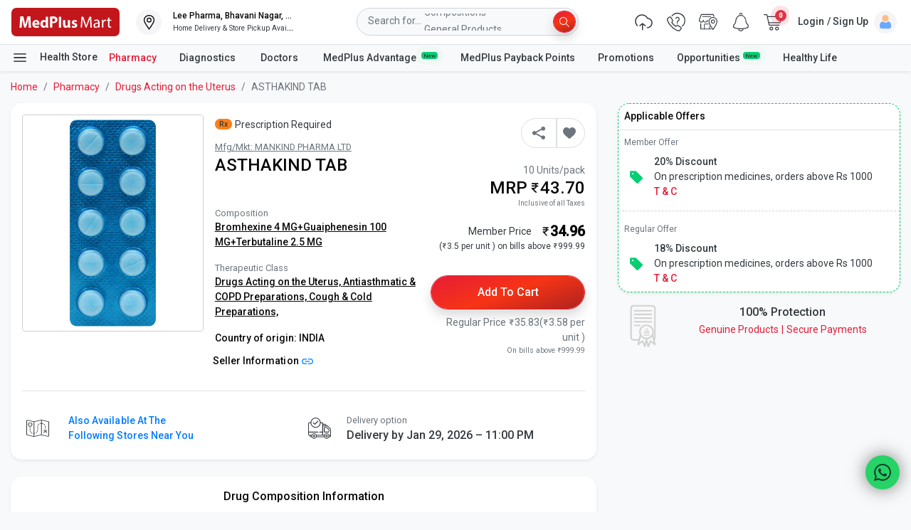

--- FILE ---
content_type: application/javascript
request_url: https://www.medplusmart.com/xYk6_R9hsY1eTDO4LHK7/5hhEfpkQXpLwNriOQ1/HmwAOjg/PzMIMlZ/vCkIB
body_size: 167340
content:
(function(){if(typeof Array.prototype.entries!=='function'){Object.defineProperty(Array.prototype,'entries',{value:function(){var index=0;const array=this;return {next:function(){if(index<array.length){return {value:[index,array[index++]],done:false};}else{return {done:true};}},[Symbol.iterator]:function(){return this;}};},writable:true,configurable:true});}}());(function(){kG();UxK();RIK();var pU=function(R5){if(R5===undefined||R5==null){return 0;}var Fk=R5["replace"](/[\w\s]/gi,'');return Fk["length"];};var WU=function(){nL=[];};var K5=function(){if(gN["Date"]["now"]&&typeof gN["Date"]["now"]()==='number'){return gN["Math"]["round"](gN["Date"]["now"]()/1000);}else{return gN["Math"]["round"](+new (gN["Date"])()/1000);}};var mp=function(){return sL.apply(this,[L,arguments]);};var Y5=function(){return ["\x6c\x65\x6e\x67\x74\x68","\x41\x72\x72\x61\x79","\x63\x6f\x6e\x73\x74\x72\x75\x63\x74\x6f\x72","\x6e\x75\x6d\x62\x65\x72"];};var X5=function(lT,rd){return lT+rd;};var SL=function(){return rU.apply(this,[EO,arguments]);};var Vl=function(cA){var NU='';for(var nA=0;nA<cA["length"];nA++){NU+=cA[nA]["toString"](16)["length"]===2?cA[nA]["toString"](16):"0"["concat"](cA[nA]["toString"](16));}return NU;};var KA=function(Fb){var wp=1;var zU=[];var zT=gN["Math"]["sqrt"](Fb);while(wp<=zT&&zU["length"]<6){if(Fb%wp===0){if(Fb/wp===wp){zU["push"](wp);}else{zU["push"](wp,Fb/wp);}}wp=wp+1;}return zU;};var dr=function N5(LT,RY){'use strict';var WY=N5;switch(LT){case tS:{var Ur;dd.push(NL);var NF;var BT;for(Ur=Jd;bp(Ur,RY[QQ()[XA(Jd)](UU,Zl,EQ,cY)]);Ur+=OU){BT=RY[Ur];}NF=BT[QQ()[XA(Hd)](pL,O5,wT,fL)]();if(gN[gQ()[AA(rL)].call(null,Mp,S0)].bmak[XL(typeof PQ()[nU(QF)],X5([],[][[]]))?PQ()[nU(HF)](bT,GL):PQ()[nU(Gp)].apply(null,[tL,Dp])][NF]){gN[gQ()[AA(rL)].call(null,Mp,S0)].bmak[PQ()[nU(HF)](bT,GL)][NF].apply(gN[Q0(typeof gQ()[AA(qd)],'undefined')?gQ()[AA(z0)](tA,wU):gQ()[AA(rL)](Mp,S0)].bmak[PQ()[nU(HF)](bT,GL)],BT);}dd.pop();}break;case bG:{var CL=RY[cN];dd.push(TU);var zZ=QQ()[XA(Mp)].call(null,CO,gl,Gb,gb);var gZ=Gd()[tU(c0)].call(null,lp,z0,Kj,SY,fj);var bL=vx[mQ];var UY=CL[PQ()[nU(gb)].call(null,sZ,wk)]();while(bp(bL,UY[XL(typeof QQ()[XA(Dd)],X5([],[][[]]))?QQ()[XA(Jd)].call(null,YF,Dd,c2,cY):QQ()[XA(OU)](k0,J2,EQ,Ap)])){if(qk(gZ[XL(typeof Hk()[WA(nk)],X5([],[][[]]))?Hk()[WA(Dl)].call(null,sr,RU,Mp,YA,Zj):Hk()[WA(qd)](dL,VU,mQ,AL,lj)](UY[XL(typeof PQ()[nU(bQ)],X5([],[][[]]))?PQ()[nU(VU)].apply(null,[mj,J2]):PQ()[nU(Gp)](lk,vd)](bL)),vx[mQ])||qk(gZ[Hk()[WA(Dl)](sr,Yx,Ib,YA,Zj)](UY[PQ()[nU(VU)](mj,J2)](X5(bL,OU))),vx[mQ])){zZ+=OU;}else{zZ+=vx[mQ];}bL=X5(bL,VU);}var EZ;return dd.pop(),EZ=zZ,EZ;}break;case L:{dd.push(dQ);gN[gQ()[AA(Mx)](IY,ZF)](function(){return N5.apply(this,[IS,arguments]);},vx[Dd]);dd.pop();}break;case H9:{var Ol=RY[cN];dd.push(md);var mx=Ol[Hk()[WA(RQ)](p5,vd,kU,Fp,Gp)](function(Kd){return OQ.apply(this,[zN,arguments]);});var M2;return M2=mx[XL(typeof gQ()[AA(kA)],X5('',[][[]]))?gQ()[AA(cj)].apply(null,[ST,UA]):gQ()[AA(z0)].apply(null,[TF,Bl])](gQ()[AA(sp)](fj,Qd)),dd.pop(),M2;}break;case IS:{dd.push(c0);var L2=bx;var bU=QQ()[XA(Mp)].apply(null,[pr,OL(OU),OL({}),gb]);for(var dT=vx[mQ];bp(dT,L2);dT++){bU+=PQ()[nU(ZQ)](U2,db);L2++;}dd.pop();}break;case zG:{dd.push(Kl);var GA=gN[gQ()[AA(rL)](Mp,dY)][Q0(typeof QQ()[XA(Fd)],'undefined')?QQ()[XA(OU)](wL,sp,sb,wk):QQ()[XA(bx)].apply(null,[TQ,Ib,Wl,sU])]?OU:Jd;var d0=gN[XL(typeof gQ()[AA(R0)],X5([],[][[]]))?gQ()[AA(rL)].apply(null,[Mp,dY]):gQ()[AA(z0)].call(null,Wk,Pr)][QQ()[XA(gL)](Bb,OU,qd,Nx)]?OU:vx[mQ];var Sb=gN[gQ()[AA(rL)].apply(null,[Mp,dY])][PQ()[nU(gA)](zY,rY)]?vx[Mp]:Jd;var AQ=gN[gQ()[AA(rL)](Mp,dY)][gQ()[AA(LY)].call(null,Pj,Kg)]?OU:YG[Q0(typeof PQ()[nU(JB)],X5([],[][[]]))?PQ()[nU(Gp)](OU,EX):PQ()[nU(kU)].call(null,x6,Av)]();var Hf=gN[gQ()[AA(rL)](Mp,dY)][PQ()[nU(dJ)](nl,dJ)]?OU:vx[mQ];var Ww=gN[XL(typeof gQ()[AA(F6)],X5([],[][[]]))?gQ()[AA(rL)].call(null,Mp,dY):gQ()[AA(z0)].apply(null,[fL,rE])][Q0(typeof Gd()[tU(Pc)],'undefined')?Gd()[tU(Zj)](Dq,Ig,Pr,hw,tg):Gd()[tU(UR)].apply(null,[gw,vh,Rs,FX,sb])]?vx[Mp]:Jd;var tB=gN[gQ()[AA(rL)](Mp,dY)][gQ()[AA(K6)](J7,Mq)]?OU:Jd;var Cv=gN[gQ()[AA(rL)].apply(null,[Mp,dY])][Q0(typeof PQ()[nU(Js)],X5([],[][[]]))?PQ()[nU(Gp)](Rz,YW):PQ()[nU(fX)].call(null,nc,HF)]?OU:vx[mQ];var Dg=gN[gQ()[AA(rL)](Mp,dY)][QQ()[XA(Nq)](D2,ZQ,Zj,Rf)]?OU:Jd;var fg=gN[PQ()[nU(kA)](nz,gL)][gQ()[AA(XF)](Gc,VR)].bind?OU:Jd;var pg=gN[gQ()[AA(rL)](Mp,dY)][PQ()[nU(SJ)](DB,LY)]?OU:vx[mQ];var KB=gN[gQ()[AA(rL)].apply(null,[Mp,dY])][PQ()[nU(WJ)](tp,sf)]?OU:vx[mQ];var JF;var fh;try{var pX=dd.length;var d6=OL({});JF=gN[gQ()[AA(rL)](Mp,dY)][gQ()[AA(gL)].call(null,Ns,cK)]?OU:Jd;}catch(Eh){dd.splice(DJ(pX,OU),Infinity,Kl);JF=vx[mQ];}try{var Wv=dd.length;var Pg=OL({});fh=gN[gQ()[AA(rL)].apply(null,[Mp,dY])][QQ()[XA(SD)].apply(null,[rr,mQ,kU,Nq])]?YG[PQ()[nU(KE)].apply(null,[x5,gw])]():Jd;}catch(gW){dd.splice(DJ(Wv,OU),Infinity,Kl);fh=vx[mQ];}var O7;return O7=X5(X5(X5(X5(X5(X5(X5(X5(X5(X5(X5(X5(X5(GA,Cf(d0,OU)),Cf(Sb,VU)),Cf(AQ,Gp)),Cf(Hf,vx[Ng])),Cf(Ww,dv)),Cf(tB,qs)),Cf(Cv,Zj)),Cf(JF,vx[rw])),Cf(fh,Mp)),Cf(Dg,vx[F7])),Cf(fg,z0)),Cf(pg,XF)),Cf(KB,YG[Q0(typeof QQ()[XA(LY)],X5([],[][[]]))?QQ()[XA(OU)].call(null,dh,Fh,RX,VE):QQ()[XA(Eg)](V5,OL(OU),Gw,Hz)]())),dd.pop(),O7;}break;case J8:{dd.push(gJ);try{var cv=dd.length;var rD=OL([]);var p6=X5(X5(X5(X5(X5(X5(X5(X5(X5(X5(X5(X5(X5(X5(X5(X5(X5(X5(X5(X5(X5(X5(X5(X5(gN[gQ()[AA(sb)](G7,AU)](gN[gQ()[AA(R7)](Dd,Vx)][gQ()[AA(vv)](mW,Nj)]),Cf(gN[gQ()[AA(sb)].call(null,G7,AU)](gN[XL(typeof gQ()[AA(DD)],X5([],[][[]]))?gQ()[AA(R7)](Dd,Vx):gQ()[AA(z0)].call(null,Hq,zf)][XL(typeof QQ()[XA(mQ)],X5([],[][[]]))?QQ()[XA(pD)].call(null,Gr,cj,EQ,wz):QQ()[XA(OU)].apply(null,[tR,OL([]),QR,TD])]),OU)),Cf(gN[Q0(typeof gQ()[AA(t7)],'undefined')?gQ()[AA(z0)].apply(null,[Sh,nf]):gQ()[AA(sb)](G7,AU)](gN[gQ()[AA(R7)](Dd,Vx)][gQ()[AA(SJ)](PE,wR)]),VU)),Cf(gN[gQ()[AA(sb)](G7,AU)](gN[gQ()[AA(R7)](Dd,Vx)][QQ()[XA(Rf)].apply(null,[w7,p7,OL(OL(OU)),fW])]),Gp)),Cf(gN[gQ()[AA(sb)](G7,AU)](gN[gQ()[AA(Vs)](nX,DB)][Q0(typeof QQ()[XA(dJ)],'undefined')?QQ()[XA(OU)].apply(null,[Ng,sw,O5,Jv]):QQ()[XA(kz)].call(null,Rw,B6,Ov,F6)]),qd)),Cf(gN[gQ()[AA(sb)](G7,AU)](gN[gQ()[AA(R7)].apply(null,[Dd,Vx])][Gd()[tU(Pc)](RX,z0,lc,rR,hJ)]),dv)),Cf(gN[gQ()[AA(sb)].apply(null,[G7,AU])](gN[gQ()[AA(R7)].apply(null,[Dd,Vx])][Hk()[WA(c0)](rR,OU,Ov,CJ,vh)]),qs)),Cf(gN[gQ()[AA(sb)].apply(null,[G7,AU])](gN[gQ()[AA(R7)].call(null,Dd,Vx)][LJ()[Pz(lj)].call(null,fL,NB,Ng,Fh,mQ,Wh)]),Zj)),Cf(gN[gQ()[AA(sb)](G7,AU)](gN[gQ()[AA(R7)](Dd,Vx)][QQ()[XA(fj)](dY,mv,sp,FW)]),kE)),Cf(gN[gQ()[AA(sb)].apply(null,[G7,AU])](gN[gQ()[AA(R7)](Dd,Vx)][PQ()[nU(UW)].call(null,Ux,ME)]),Mp)),Cf(gN[XL(typeof gQ()[AA(MB)],'undefined')?gQ()[AA(sb)](G7,AU):gQ()[AA(z0)](Kw,dE)](gN[XL(typeof gQ()[AA(Ez)],'undefined')?gQ()[AA(R7)](Dd,Vx):gQ()[AA(z0)].apply(null,[Xc,Zw])][PQ()[nU(GL)](LL,Pc)]),Ng)),Cf(gN[Q0(typeof gQ()[AA(Gp)],X5('',[][[]]))?gQ()[AA(z0)](mQ,MD):gQ()[AA(sb)](G7,AU)](gN[gQ()[AA(R7)](Dd,Vx)][gQ()[AA(pz)](pD,Lr)]),z0)),Cf(gN[Q0(typeof gQ()[AA(xs)],X5([],[][[]]))?gQ()[AA(z0)].call(null,Ng,T6):gQ()[AA(sb)].call(null,G7,AU)](gN[gQ()[AA(R7)].call(null,Dd,Vx)][PQ()[nU(Pj)].apply(null,[SB,WB])]),XF)),Cf(gN[gQ()[AA(sb)](G7,AU)](gN[gQ()[AA(R7)](Dd,Vx)][LJ()[Pz(RU)](OL(OL(OU)),Oc,Lz,OL([]),F7,R6)]),Lz)),Cf(gN[gQ()[AA(sb)](G7,AU)](gN[Q0(typeof gQ()[AA(Pj)],X5([],[][[]]))?gQ()[AA(z0)](EF,ST):gQ()[AA(R7)].apply(null,[Dd,Vx])][QQ()[XA(r7)](MI,OL({}),Yx,bs)]),YG[QQ()[XA(P7)].call(null,Sw,Ov,Jd,XW)]())),Cf(gN[gQ()[AA(sb)].apply(null,[G7,AU])](gN[gQ()[AA(R7)](Dd,Vx)][gQ()[AA(Lf)](sb,RD)]),rL)),Cf(gN[gQ()[AA(sb)](G7,AU)](gN[gQ()[AA(R7)](Dd,Vx)][XL(typeof QQ()[XA(Dq)],X5([],[][[]]))?QQ()[XA(XW)](Tx,bs,lp,zR):QQ()[XA(OU)](dg,OL(OL([])),rw,UE)]),Ov)),Cf(gN[gQ()[AA(sb)](G7,AU)](gN[gQ()[AA(R7)].call(null,Dd,Vx)][gQ()[AA(ZW)].call(null,tX,I7)]),vh)),Cf(gN[gQ()[AA(sb)].call(null,G7,AU)](gN[gQ()[AA(R7)].apply(null,[Dd,Vx])][gQ()[AA(nv)](wz,dx)]),YG[XL(typeof Hk()[WA(jz)],X5(QQ()[XA(Mp)](wC,O5,Ov,gb),[][[]]))?Hk()[WA(RU)](Oc,Dq,OL([]),qz,qd):Hk()[WA(qd)].call(null,O5,KE,p7,O6,mD)]())),Cf(gN[gQ()[AA(sb)](G7,AU)](gN[Q0(typeof gQ()[AA(vs)],X5('',[][[]]))?gQ()[AA(z0)](NW,n6):gQ()[AA(R7)](Dd,Vx)][gQ()[AA(Gb)](v6,A7)]),mQ)),Cf(gN[gQ()[AA(sb)].apply(null,[G7,AU])](gN[gQ()[AA(R7)].apply(null,[Dd,Vx])][QQ()[XA(mq)].call(null,mA,WB,OL(OL(OU)),hq)]),dW)),Cf(gN[gQ()[AA(sb)](G7,AU)](gN[gQ()[AA(R7)](Dd,Vx)][PQ()[nU(wW)](nT,Hh)]),vd)),Cf(gN[gQ()[AA(sb)](G7,AU)](gN[Q0(typeof gQ()[AA(W7)],X5('',[][[]]))?gQ()[AA(z0)](SJ,Ah):gQ()[AA(R7)].apply(null,[Dd,Vx])][XL(typeof LJ()[Pz(zR)],X5(Q0(typeof QQ()[XA(qd)],'undefined')?QQ()[XA(OU)](mh,OL(OL(OU)),XB,kJ):QQ()[XA(Mp)](wC,fj,Zg,gb),[][[]]))?LJ()[Pz(MJ)](OL(Jd),hg,Og,Av,A6,AD):LJ()[Pz(VU)].apply(null,[OL(Jd),vc,qW,F7,Vv,Cw])]),A6)),Cf(gN[gQ()[AA(sb)](G7,AU)](gN[XL(typeof gQ()[AA(hv)],X5('',[][[]]))?gQ()[AA(Dl)](RQ,Uk):gQ()[AA(z0)](Gz,gv)][QQ()[XA(XF)].apply(null,[rs,qd,vd,Pj])]),Zl)),Cf(gN[gQ()[AA(sb)](G7,AU)](gN[gQ()[AA(Vs)](nX,DB)][Hk()[WA(MJ)](NB,cj,OL(OL([])),Y7,dv)]),vx[sw]));var lz;return dd.pop(),lz=p6,lz;}catch(CX){dd.splice(DJ(cv,OU),Infinity,gJ);var lX;return dd.pop(),lX=Jd,lX;}dd.pop();}break;}};var MW=function(hz){var Lw=0;for(var BF=0;BF<hz["length"];BF++){Lw=Lw+hz["charCodeAt"](BF);}return Lw;};var fw=function(Ds){return gN["Math"]["floor"](gN["Math"]["random"]()*Ds["length"]);};var EB=function JR(Yf,fR){'use strict';var Hv=JR;switch(Yf){case lK:{var V6=fR[cN];var mX=fR[GG];dd.push(b6);var s6;return s6=X5(gN[gQ()[AA(Vs)].call(null,nX,mF)][PQ()[nU(Zg)](Zd,hf)](kX(gN[gQ()[AA(Vs)](nX,mF)][PQ()[nU(ZQ)](IL,db)](),X5(DJ(mX,V6),OU))),V6),dd.pop(),s6;}break;case bO:{var PR=fR[cN];dd.push(OU);var Bh=new (gN[gQ()[AA(LE)].call(null,Wl,ST)])();var Qf=Bh[LJ()[Pz(A6)].apply(null,[qW,dQ,dv,OL(OL([])),qs,sJ])](PR);var hs=QQ()[XA(Mp)](EW,GR,kU,gb);Qf[QQ()[XA(bq)](kB,sb,OL(OU),OJ)](function(TE){dd.push(YX);hs+=gN[PQ()[nU(qs)].apply(null,[Rp,kE])][Gd()[tU(dv)](NW,XF,db,WW,Ms)](TE);dd.pop();});var RR;return RR=gN[QQ()[XA(Yx)].call(null,MD,Jf,KE,Js)](hs),dd.pop(),RR;}break;case KI:{dd.push(J7);var k6;return k6=gN[PQ()[nU(Pc)](JJ,Bq)][Gd()[tU(A6)](Zg,kE,Kz,zg,ME)],dd.pop(),k6;}break;case rI:{var QD;dd.push(Tf);return QD=new (gN[PQ()[nU(Ms)].apply(null,[pJ,I6])])()[PQ()[nU(bq)].apply(null,[rl,DD])](),dd.pop(),QD;}break;case IP:{dd.push(ww);var dz=[XL(typeof gQ()[AA(Dd)],X5([],[][[]]))?gQ()[AA(Js)](NW,Xv):gQ()[AA(z0)](QX,Mg),gQ()[AA(pB)](QE,cJ),LJ()[Pz(Zl)](XF,T7,RQ,dc,mQ,Pj),gQ()[AA(QR)](ls,M5),QQ()[XA(bs)].apply(null,[lY,Yw,bs,vB]),Q0(typeof QQ()[XA(cj)],'undefined')?QQ()[XA(OU)](AW,kU,vh,NJ):QQ()[XA(GR)](JZ,OL(Jd),RU,Jv),gQ()[AA(Yw)](UE,Xv),XL(typeof gQ()[AA(Og)],X5([],[][[]]))?gQ()[AA(qv)].apply(null,[A6,YU]):gQ()[AA(z0)].apply(null,[Fg,Qs]),XL(typeof PQ()[nU(lj)],X5('',[][[]]))?PQ()[nU(MJ)](nc,mR):PQ()[nU(Gp)](xg,P6),Gd()[tU(Zl)](jf,XF,Jd,Tw,ZQ),Q0(typeof gQ()[AA(B6)],'undefined')?gQ()[AA(z0)](BD,Gz):gQ()[AA(fj)](Sh,bD),PQ()[nU(zv)].apply(null,[LB,fW]),XL(typeof QQ()[XA(Og)],X5([],[][[]]))?QQ()[XA(KE)](IB,Aq,Gb,Eq):QQ()[XA(OU)].call(null,db,Gw,sb,Os),gQ()[AA(kU)].call(null,Ch,xF),Hk()[WA(F7)](kh,Lz,OL(OL({})),RU,Zl),PQ()[nU(fL)].apply(null,[GU,Yx]),gQ()[AA(Dq)](D7,Vg),QQ()[XA(sp)](JA,dW,OL(OL(Jd)),XF),PQ()[nU(Fh)](FF,GR),PQ()[nU(Gb)].call(null,xg,O5),PQ()[nU(Zw)](CU,SJ),XL(typeof gQ()[AA(RX)],X5([],[][[]]))?gQ()[AA(Nx)](CD,Dh):gQ()[AA(z0)].apply(null,[IY,M6]),gQ()[AA(bs)](LX,IT),PQ()[nU(R7)].apply(null,[R2,pB]),XL(typeof QQ()[XA(nk)],X5([],[][[]]))?QQ()[XA(Wl)](RJ,qv,XF,xR):QQ()[XA(OU)](Eg,WB,Is,cg),QQ()[XA(dc)](R6,bq,OL(OL(OU)),Ns),gQ()[AA(GR)].call(null,GE,C)];if(Mh(typeof gN[gQ()[AA(R7)](Dd,pb)][gQ()[AA(KE)](vF,Jp)],XL(typeof QQ()[XA(LE)],'undefined')?QQ()[XA(dW)](vk,OL(OL(OU)),jz,vd):QQ()[XA(OU)](w7,Yx,dc,Wk))){var Ew;return dd.pop(),Ew=null,Ew;}var Mc=dz[QQ()[XA(Jd)](bF,Sh,mv,cY)];var bw=QQ()[XA(Mp)](UX,OL(OL(Jd)),OL(Jd),gb);for(var gD=Jd;bp(gD,Mc);gD++){var AX=dz[gD];if(XL(gN[gQ()[AA(R7)](Dd,pb)][gQ()[AA(KE)](vF,Jp)][AX],undefined)){bw=QQ()[XA(Mp)].call(null,UX,OL({}),sp,gb)[gQ()[AA(Yx)].call(null,UW,f0)](bw,gQ()[AA(sp)](fj,GX))[gQ()[AA(Yx)](UW,f0)](gD);}}var Iw;return dd.pop(),Iw=bw,Iw;}break;case WM:{dd.push(hJ);var CR;return CR=Q0(typeof gN[gQ()[AA(rL)].apply(null,[Mp,Cs])][QQ()[XA(sb)](Ag,MJ,hJ,HF)],Q0(typeof LJ()[Pz(Ib)],X5([],[][[]]))?LJ()[Pz(VU)](XB,mQ,Fh,dW,Gp,fv):LJ()[Pz(dv)].call(null,tg,ER,OU,Ng,kE,LD))||Q0(typeof gN[XL(typeof gQ()[AA(z0)],'undefined')?gQ()[AA(rL)](Mp,Cs):gQ()[AA(z0)](Xh,k7)][Q0(typeof gQ()[AA(XF)],X5([],[][[]]))?gQ()[AA(z0)](GX,lw):gQ()[AA(Wl)](Yx,Xz)],LJ()[Pz(dv)](OL(OL(Jd)),ER,Aq,Dq,kE,LD))||Q0(typeof gN[gQ()[AA(rL)].call(null,Mp,Cs)][QQ()[XA(tg)].call(null,V7,Jd,pB,rY)],LJ()[Pz(dv)].call(null,Yx,ER,Js,Aq,kE,LD)),dd.pop(),CR;}break;case GG:{dd.push(b6);try{var ZE=dd.length;var vW=OL([]);var Iz;return Iz=OL(OL(gN[gQ()[AA(rL)](Mp,Z5)][QQ()[XA(cc)](Kk,KE,lj,ws)])),dd.pop(),Iz;}catch(xh){dd.splice(DJ(ZE,OU),Infinity,b6);var Gq;return dd.pop(),Gq=OL([]),Gq;}dd.pop();}break;case MO:{dd.push(vJ);try{var PB=dd.length;var wq=OL(OL(cN));var mz;return mz=OL(OL(gN[gQ()[AA(rL)](Mp,Qr)][gQ()[AA(dc)].apply(null,[fW,EU])])),dd.pop(),mz;}catch(xD){dd.splice(DJ(PB,OU),Infinity,vJ);var sD;return dd.pop(),sD=OL([]),sD;}dd.pop();}break;case tS:{var ZJ;dd.push(pf);return ZJ=OL(OL(gN[gQ()[AA(rL)](Mp,f8)][QQ()[XA(d7)](Px,Vs,OL(OL({})),Gw)])),dd.pop(),ZJ;}break;case jV:{dd.push(Fh);try{var AB=dd.length;var Kq=OL([]);var x7=X5(gN[gQ()[AA(sb)].apply(null,[G7,xX])](gN[gQ()[AA(rL)](Mp,p5)][QQ()[XA(CE)].apply(null,[Ih,Wl,OL(OL(Jd)),zh])]),Cf(gN[gQ()[AA(sb)](G7,xX)](gN[gQ()[AA(rL)].call(null,Mp,p5)][QQ()[XA(dQ)](ff,OL([]),gw,D7)]),OU));x7+=X5(Cf(gN[gQ()[AA(sb)](G7,xX)](gN[gQ()[AA(rL)].apply(null,[Mp,p5])][PQ()[nU(LE)](SR,GE)]),VU),Cf(gN[XL(typeof gQ()[AA(bs)],X5([],[][[]]))?gQ()[AA(sb)](G7,xX):gQ()[AA(z0)].apply(null,[G6,Rs])](gN[gQ()[AA(rL)](Mp,p5)][Q0(typeof LJ()[Pz(Jd)],X5(QQ()[XA(Mp)].apply(null,[f6,c0,ME,gb]),[][[]]))?LJ()[Pz(VU)].call(null,dW,Zz,Yw,LE,qX,BD):LJ()[Pz(wT)].call(null,dc,VB,Dd,OL(OU),Sh,QJ)]),Gp));x7+=X5(Cf(gN[gQ()[AA(sb)].apply(null,[G7,xX])](gN[gQ()[AA(rL)](Mp,p5)][PQ()[nU(Mw)](Xs,HD)]),vx[Ng]),Cf(gN[gQ()[AA(sb)](G7,xX)](gN[gQ()[AA(rL)].apply(null,[Mp,p5])][gQ()[AA(tg)](VW,kz)]),dv));x7+=X5(Cf(gN[gQ()[AA(sb)](G7,xX)](gN[gQ()[AA(rL)].apply(null,[Mp,p5])][XL(typeof LJ()[Pz(F7)],X5([],[][[]]))?LJ()[Pz(Og)](GR,NJ,bs,Dl,Og,cD):LJ()[Pz(VU)](mv,ss,Wl,hJ,vv,xB)]),qs),Cf(gN[Q0(typeof gQ()[AA(qs)],'undefined')?gQ()[AA(z0)](GL,AW):gQ()[AA(sb)](G7,xX)](gN[gQ()[AA(rL)].call(null,Mp,p5)][PQ()[nU(Gw)](RD,fj)]),Zj));x7+=X5(Cf(gN[XL(typeof gQ()[AA(qv)],X5('',[][[]]))?gQ()[AA(sb)].call(null,G7,xX):gQ()[AA(z0)].apply(null,[Qh,HX])](gN[gQ()[AA(rL)].apply(null,[Mp,p5])][QQ()[XA(tJ)](nf,fj,cj,TR)]),kE),Cf(gN[gQ()[AA(sb)](G7,xX)](gN[gQ()[AA(rL)](Mp,p5)][LJ()[Pz(F7)](mQ,NJ,bs,OL({}),mQ,qF)]),Mp));x7+=X5(Cf(gN[gQ()[AA(sb)](G7,xX)](gN[gQ()[AA(rL)].call(null,Mp,p5)][gQ()[AA(cc)].call(null,c6,mh)]),Ng),Cf(gN[gQ()[AA(sb)].call(null,G7,xX)](gN[gQ()[AA(rL)].apply(null,[Mp,p5])][Q0(typeof Gd()[tU(Ov)],'undefined')?Gd()[tU(Zj)](bz,ps,Gs,Is,Vs):Gd()[tU(wT)](qd,Ov,Tf,NJ,tg)]),z0));x7+=X5(Cf(gN[gQ()[AA(sb)](G7,xX)](gN[gQ()[AA(rL)](Mp,p5)][XL(typeof Hk()[WA(Jd)],'undefined')?Hk()[WA(Dd)](NJ,EQ,Ms,SR,Ib):Hk()[WA(qd)](sz,XF,GR,pq,kE)]),vx[dW]),Cf(gN[gQ()[AA(sb)](G7,xX)](gN[gQ()[AA(rL)](Mp,p5)][Hk()[WA(cj)](NJ,Js,OL(OL({})),Pc,vh)]),Lz));x7+=X5(Cf(gN[Q0(typeof gQ()[AA(RU)],'undefined')?gQ()[AA(z0)].call(null,qB,Dv):gQ()[AA(sb)](G7,xX)](gN[gQ()[AA(rL)](Mp,p5)][LJ()[Pz(Dd)](p7,NJ,Gb,J2,z0,GB)]),Vs),Cf(gN[gQ()[AA(sb)].call(null,G7,xX)](gN[gQ()[AA(rL)](Mp,p5)][gQ()[AA(d7)](hJ,Es)]),rL));x7+=X5(Cf(gN[gQ()[AA(sb)](G7,xX)](gN[gQ()[AA(rL)](Mp,p5)][PQ()[nU(bz)](Vv,dD)]),Ov),Cf(gN[gQ()[AA(sb)].apply(null,[G7,xX])](gN[gQ()[AA(rL)](Mp,p5)][QQ()[XA(bW)].apply(null,[Ih,cc,Jf,CJ])]),vh));x7+=X5(Cf(gN[gQ()[AA(sb)](G7,xX)](gN[Q0(typeof gQ()[AA(Nx)],X5([],[][[]]))?gQ()[AA(z0)].apply(null,[Fw,rq]):gQ()[AA(rL)].apply(null,[Mp,p5])][QQ()[XA(MB)](zw,B6,sb,tJ)]),Ib),Cf(gN[gQ()[AA(sb)](G7,xX)](gN[gQ()[AA(rL)](Mp,p5)][LJ()[Pz(cj)].apply(null,[Lz,NJ,wT,OL({}),dW,DD])]),mQ));x7+=X5(Cf(gN[gQ()[AA(sb)].call(null,G7,xX)](gN[gQ()[AA(rL)](Mp,p5)][XL(typeof QQ()[XA(Ib)],X5('',[][[]]))?QQ()[XA(bQ)](Jw,ME,LE,Y7):QQ()[XA(OU)](qJ,c0,gl,rw)]),dW),Cf(gN[gQ()[AA(sb)](G7,xX)](gN[Q0(typeof gQ()[AA(fL)],X5([],[][[]]))?gQ()[AA(z0)](lv,Lq):gQ()[AA(rL)](Mp,p5)][gQ()[AA(CE)](Mg,nR)]),YG[gQ()[AA(dQ)](Nz,qB)]()));x7+=X5(Cf(gN[gQ()[AA(sb)].call(null,G7,xX)](gN[gQ()[AA(rL)].call(null,Mp,p5)][Q0(typeof QQ()[XA(Dq)],X5([],[][[]]))?QQ()[XA(OU)](lW,rw,XF,mv):QQ()[XA(Bq)](Wq,OL(OL(Jd)),mv,db)]),A6),Cf(gN[gQ()[AA(sb)](G7,xX)](gN[gQ()[AA(rL)].call(null,Mp,p5)][PQ()[nU(EQ)].apply(null,[xW,wz])]),Zl));x7+=X5(Cf(gN[XL(typeof gQ()[AA(dc)],X5('',[][[]]))?gQ()[AA(sb)].apply(null,[G7,xX]):gQ()[AA(z0)](KD,U7)](gN[gQ()[AA(rL)](Mp,p5)][Q0(typeof PQ()[nU(kU)],'undefined')?PQ()[nU(Gp)](FD,Cc):PQ()[nU(Js)].call(null,Vq,p7)]),wT),Cf(gN[gQ()[AA(sb)](G7,xX)](gN[gQ()[AA(rL)](Mp,p5)][QQ()[XA(YR)](CW,OL(OL(Jd)),Zw,kU)]),vx[vd]));x7+=X5(Cf(gN[XL(typeof gQ()[AA(dQ)],X5([],[][[]]))?gQ()[AA(sb)](G7,xX):gQ()[AA(z0)](nq,f7)](gN[gQ()[AA(rL)](Mp,p5)][QQ()[XA(mW)](bD,OL(OL(Jd)),ME,sz)]),F7),Cf(gN[gQ()[AA(sb)](G7,xX)](gN[gQ()[AA(rL)](Mp,p5)][QQ()[XA(kv)].apply(null,[FJ,Og,QR,Y6])]),Dd));x7+=X5(Cf(gN[gQ()[AA(sb)].apply(null,[G7,xX])](gN[XL(typeof gQ()[AA(sw)],X5([],[][[]]))?gQ()[AA(rL)](Mp,p5):gQ()[AA(z0)](Ks,Os)][Q0(typeof LJ()[Pz(XF)],X5(QQ()[XA(Mp)](f6,vh,Mp,gb),[][[]]))?LJ()[Pz(VU)].apply(null,[Zj,nE,mv,sb,KE,Dd]):LJ()[Pz(J2)](VU,Rf,R7,Og,Zl,XJ)]),YG[QQ()[XA(qR)].apply(null,[gJ,UR,OL(OL({})),PW])]()),Cf(gN[gQ()[AA(sb)](G7,xX)](gN[gQ()[AA(rL)](Mp,p5)][XL(typeof PQ()[nU(cc)],X5('',[][[]]))?PQ()[nU(pB)].apply(null,[Q5,qv]):PQ()[nU(Gp)](WF,mg)]),J2));x7+=X5(Cf(gN[gQ()[AA(sb)](G7,xX)](gN[gQ()[AA(rL)](Mp,p5)][QQ()[XA(D6)].call(null,CD,Ov,ZQ,qW)]),RX),Cf(gN[gQ()[AA(sb)](G7,xX)](gN[gQ()[AA(rL)](Mp,p5)][PQ()[nU(QR)](vz,vv)]),vx[A6]));x7+=X5(X5(Cf(gN[gQ()[AA(sb)](G7,xX)](gN[PQ()[nU(Zj)](rJ,bq)][LJ()[Pz(RX)](ME,mW,F7,OL([]),Zl,Jd)]),Yx),Cf(gN[gQ()[AA(sb)].call(null,G7,xX)](gN[gQ()[AA(rL)](Mp,p5)][Q0(typeof Gd()[tU(VU)],X5(QQ()[XA(Mp)].apply(null,[f6,OL([]),OL(OL({})),gb]),[][[]]))?Gd()[tU(Zj)].apply(null,[c2,CD,MD,Oz,A6]):Gd()[tU(Og)](qs,Lz,XB,cF,qs)]),Sh)),Cf(gN[gQ()[AA(sb)](G7,xX)](gN[gQ()[AA(rL)](Mp,p5)][PQ()[nU(Yw)](IE,gl)]),vx[Zl]));var vw;return vw=x7[gQ()[AA(c0)](Dl,zz)](),dd.pop(),vw;}catch(KJ){dd.splice(DJ(AB,OU),Infinity,Fh);var hB;return hB=gQ()[AA(Zj)](Mx,TX),dd.pop(),hB;}dd.pop();}break;case qV:{var Nf=fR[cN];dd.push(DR);try{var kW=dd.length;var wc=OL(OL(cN));if(Q0(Nf[gQ()[AA(R7)](Dd,t5)][gQ()[AA(tJ)].call(null,pw,Lj)],undefined)){var Uv;return Uv=LJ()[Pz(Dl)].call(null,Zl,mF,GR,fj,VU,fz),dd.pop(),Uv;}if(Q0(Nf[gQ()[AA(R7)](Dd,t5)][gQ()[AA(tJ)](pw,Lj)],OL({}))){var lJ;return lJ=gQ()[AA(Zj)](Mx,cl),dd.pop(),lJ;}var HW;return HW=XL(typeof QQ()[XA(bQ)],X5('',[][[]]))?QQ()[XA(kE)].call(null,Cd,OL(OL(Jd)),KE,M7):QQ()[XA(OU)](bx,OL(OL([])),GR,Df),dd.pop(),HW;}catch(Bc){dd.splice(DJ(kW,OU),Infinity,DR);var Fz;return Fz=QQ()[XA(Jv)](Qb,OL(OU),bz,cw),dd.pop(),Fz;}dd.pop();}break;case EO:{var sF=fR[cN];var gs=fR[GG];dd.push(E7);if(lB(typeof gN[PQ()[nU(Zj)](Jx,bq)][QQ()[XA(Ch)](pA,OL(Jd),zv,pD)],QQ()[XA(dW)].apply(null,[kQ,wT,kE,vd]))){gN[PQ()[nU(Zj)](Jx,bq)][QQ()[XA(Ch)].call(null,pA,OL(OL(Jd)),dW,pD)]=QQ()[XA(Mp)](q5,tg,c2,gb)[XL(typeof gQ()[AA(RX)],X5('',[][[]]))?gQ()[AA(Yx)](UW,Yl):gQ()[AA(z0)](q7,Oz)](sF,QQ()[XA(mv)](OT,gw,c0,Aq))[Q0(typeof gQ()[AA(nk)],'undefined')?gQ()[AA(z0)].call(null,Nw,Os):gQ()[AA(Yx)](UW,Yl)](gs,LJ()[Pz(Yx)].call(null,A6,Vh,OU,XF,Lg,Iv));}dd.pop();}break;case P:{var MX=fR[cN];var Rh=fR[GG];dd.push(bR);if(OL(PX(MX,Rh))){throw new (gN[gQ()[AA(wT)].apply(null,[dJ,zX])])(Hk()[WA(J2)](M6,dW,LE,vg,Sh));}dd.pop();}break;case cN:{var BR=fR[cN];var PD=fR[GG];dd.push(nv);var Tz=PD[Q0(typeof gQ()[AA(KE)],X5('',[][[]]))?gQ()[AA(z0)](EW,gR):gQ()[AA(VW)](Rs,OR)];var gh=PD[PQ()[nU(d7)](Kj,Vs)];var jg=PD[Gd()[tU(cj)].call(null,c2,z0,AJ,WR,lj)];var Z7=PD[QQ()[XA(tf)](DQ,hJ,sw,QR)];var FB=PD[XL(typeof Gd()[tU(A6)],X5([],[][[]]))?Gd()[tU(J2)](vd,z0,U2,cX,p7):Gd()[tU(Zj)](vh,zY,t7,Qs,Ms)];var Jq=PD[gQ()[AA(NE)](Fv,UX)];var Rq=PD[gQ()[AA(D6)](DW,OA)];var RW=PD[XL(typeof PQ()[nU(dB)],X5('',[][[]]))?PQ()[nU(CE)].apply(null,[U0,r7]):PQ()[nU(Gp)](Nw,tA)];var mB;return mB=QQ()[XA(Mp)].call(null,YW,Yx,qd,gb)[gQ()[AA(Yx)](UW,jF)](BR)[gQ()[AA(Yx)](UW,jF)](Tz,gQ()[AA(sp)].apply(null,[fj,JW]))[Q0(typeof gQ()[AA(Zw)],X5('',[][[]]))?gQ()[AA(z0)].apply(null,[IR,Z6]):gQ()[AA(Yx)](UW,jF)](gh,gQ()[AA(sp)](fj,JW))[gQ()[AA(Yx)].call(null,UW,jF)](jg,gQ()[AA(sp)](fj,JW))[gQ()[AA(Yx)](UW,jF)](Z7,Q0(typeof gQ()[AA(XB)],X5('',[][[]]))?gQ()[AA(z0)](Us,fs):gQ()[AA(sp)].call(null,fj,JW))[gQ()[AA(Yx)].call(null,UW,jF)](FB,gQ()[AA(sp)](fj,JW))[Q0(typeof gQ()[AA(Dl)],'undefined')?gQ()[AA(z0)](zh,nq):gQ()[AA(Yx)].apply(null,[UW,jF])](Jq,gQ()[AA(sp)](fj,JW))[gQ()[AA(Yx)](UW,jF)](Rq,gQ()[AA(sp)].apply(null,[fj,JW]))[XL(typeof gQ()[AA(Gb)],X5([],[][[]]))?gQ()[AA(Yx)](UW,jF):gQ()[AA(z0)](Sg,Cz)](RW,QQ()[XA(nk)](Vg,XF,bs,hf)),dd.pop(),mB;}break;}};var rU=function Nc(OD,Yv){var Mf=Nc;do{switch(OD){case MC:{OD=j9;for(var Th=DJ(rh.length,OU);qk(Th,Jd);Th--){var nW=kq(DJ(X5(Th,ms),dd[DJ(dd.length,OU)]),mJ.length);var zW=Tv(rh,Th);var t6=Tv(mJ,nW);NR+=Nc(R,[YE(pR(YE(zW,t6)),Vf(zW,t6))]);}}break;case RG:{OD+=UC;if(bp(jE,Yg[Sf[Jd]])){do{Hk()[Yg[jE]]=OL(DJ(jE,qd))?function(){Jz=[];Nc.call(this,sH,[Yg]);return '';}:function(){var gf=Yg[jE];var ZX=Hk()[gf];return function(zc,H7,jh,UD,L7){if(Q0(arguments.length,Jd)){return ZX;}var Xw=Nc(MZ,[zc,dW,cc,UD,L7]);Hk()[gf]=function(){return Xw;};return Xw;};}();++jE;}while(bp(jE,Yg[Sf[Jd]]));}}break;case PK:{for(var Kv=Jd;bp(Kv,Dc[XL(typeof QQ()[XA(OU)],X5('',[][[]]))?QQ()[XA(Jd)](vC,lj,Zg,cY):QQ()[XA(OU)].apply(null,[kg,A6,OL(OL(OU)),pB])]);Kv=X5(Kv,OU)){(function(){dd.push(Ff);var nw=Dc[Kv];var kw=bp(Kv,zD);var lD=kw?Q0(typeof PQ()[nU(Gp)],X5([],[][[]]))?PQ()[nU(Gp)](w7,qg):PQ()[nU(Jd)].call(null,b3,pv):QQ()[XA(VU)](LI,OL(OL(Jd)),OL({}),MJ);var S7=kw?gN[gQ()[AA(VU)](vq,DK)]:gN[gQ()[AA(Jd)](Y6,jX)];var Pw=X5(lD,nw);YG[Pw]=function(){var GW=S7(pW(nw));YG[Pw]=function(){return GW;};return GW;};dd.pop();}());}OD-=zS;}break;case D4:{return BW(L8,[XD]);}break;case JH:{while(Ph(zq,Jd)){if(XL(wX[Sf[VU]],gN[Sf[OU]])&&qk(wX,Jc[Sf[Jd]])){if(Mh(Jc,Jz)){z6+=Nc(R,[Ec]);}return z6;}if(Q0(wX[Sf[VU]],gN[Sf[OU]])){var r6=Jg[Jc[wX[Jd]][Jd]];var Iq=Nc(MZ,[X5(Ec,dd[DJ(dd.length,OU)]),r6,wT,wX[OU],zq]);z6+=Iq;wX=wX[Jd];zq-=Ug(xZ,[Iq]);}else if(Q0(Jc[wX][Sf[VU]],gN[Sf[OU]])){var r6=Jg[Jc[wX][Jd]];var Iq=Nc(MZ,[X5(Ec,dd[DJ(dd.length,OU)]),r6,LE,Jd,zq]);z6+=Iq;zq-=Ug(xZ,[Iq]);}else{z6+=Nc(R,[Ec]);Ec+=Jc[wX];--zq;};++wX;}OD+=UZ;}break;case mG:{var rv=zs[W6];var XD=X5([],[]);var qw=zs[C7];OD=v8;var Oh=DJ(qw.length,OU);}break;case X9:{var H6=Nc(lK,[]);var bB=KR?gN[gQ()[AA(Jd)](Y6,js)]:gN[gQ()[AA(VU)](vq,r3)];for(var xv=Jd;bp(xv,qf[XL(typeof QQ()[XA(Jd)],'undefined')?QQ()[XA(Jd)].apply(null,[JK,sw,Gw,cY]):QQ()[XA(OU)](JX,vh,OL(OL({})),Y7)]);xv=X5(xv,OU)){Vz[gQ()[AA(qd)](zh,Bl)](bB(H6(qf[xv])));}OD-=JH;var xJ;return dd.pop(),xJ=Vz,xJ;}break;case v8:{OD+=A1;while(qk(Oh,Jd)){var rX=kq(DJ(X5(Oh,bX),dd[DJ(dd.length,OU)]),rv.length);var kD=Tv(qw,Oh);var cq=Tv(rv,rX);XD+=Nc(R,[YE(pR(YE(kD,cq)),Vf(kD,cq))]);Oh--;}}break;case Z4:{return z6;}break;case mC:{OD=AG;dd.pop();}break;case M3:{return QB;}break;case qH:{while(Ph(jR,Jd)){if(XL(cW[sq[VU]],gN[sq[OU]])&&qk(cW,Qw[sq[Jd]])){if(Mh(Qw,qD)){QB+=Nc(R,[If]);}return QB;}if(Q0(cW[sq[VU]],gN[sq[OU]])){var ND=Rc[Qw[cW[Jd]][Jd]];var SE=Nc.apply(null,[w,[OL({}),X5(If,dd[DJ(dd.length,OU)]),ND,qs,jR,cW[OU]]]);QB+=SE;cW=cW[Jd];jR-=Ug(E8,[SE]);}else if(Q0(Qw[cW][sq[VU]],gN[sq[OU]])){var ND=Rc[Qw[cW][Jd]];var SE=Nc(w,[Zw,X5(If,dd[DJ(dd.length,OU)]),ND,sb,jR,Jd]);QB+=SE;jR-=Ug(E8,[SE]);}else{QB+=Nc(R,[If]);If+=Qw[cW];--jR;};++cW;}OD=M3;}break;case H:{OD-=xM;for(var lq=Jd;bp(lq,jw[QQ()[XA(Jd)](JP,Lz,sb,cY)]);lq=X5(lq,OU)){var jq=jw[PQ()[nU(VU)](gH,J2)](lq);var tw=lg[jq];Fq+=tw;}}break;case j9:{return sL(s9,[NR]);}break;case L4:{If=DJ(xf,dd[DJ(dd.length,OU)]);OD=qH;}break;case v3:{var Dc=Yv[cN];var zD=Yv[GG];dd.push(mw);OD=PK;var pW=Nc(lK,[]);}break;case w:{var gX=Yv[cN];OD=L4;var xf=Yv[GG];var Qw=Yv[VV];var lh=Yv[rP];var jR=Yv[rK];var cW=Yv[O8];if(Q0(typeof Qw,sq[Gp])){Qw=qD;}var QB=X5([],[]);}break;case N3:{var ms=Yv[cN];var Uh=Yv[GG];OD=MC;var mJ=Uq[F6];var NR=X5([],[]);var rh=Uq[Uh];}break;case IC:{var nB;OD-=H9;return dd.pop(),nB=Fq,nB;}break;case IH:{for(var xE=Jd;bp(xE,bg[Of[Jd]]);++xE){Gd()[bg[xE]]=OL(DJ(xE,Zj))?function(){bJ=[];Nc.call(this,EO,[bg]);return '';}:function(){var xw=bg[xE];var Hs=Gd()[xw];return function(Ws,Qq,N6,Q6,VJ){if(Q0(arguments.length,Jd)){return Hs;}var YJ=BW(s9,[EQ,Qq,N6,Q6,A6]);Gd()[xw]=function(){return YJ;};return YJ;};}();}OD=AG;}break;case bO:{var qf=Yv[cN];OD+=cV;var KR=Yv[GG];dd.push(j6);var Vz=[];}break;case jV:{var jw=Yv[cN];var lg=Yv[GG];dd.push(R6);OD=H;var Fq=QQ()[XA(Mp)].apply(null,[l6,OL({}),qv,gb]);}break;case lK:{dd.push(rf);var LW={'\x24':gQ()[AA(dv)].apply(null,[W7,ZO]),'\x43':gQ()[AA(qs)].call(null,t7,xq),'\x44':QQ()[XA(qd)].apply(null,[IW,bz,hJ,sb]),'\x4d':QQ()[XA(dv)](MI,zR,OL([]),Uw),'\x4f':gQ()[AA(Zj)].apply(null,[Mx,cK]),'\x51':gQ()[AA(kE)](Cg,pV),'\x53':QQ()[XA(qs)](WI,Mp,Dd,NE),'\x58':gQ()[AA(Mp)](Mw,hH),'\x5a':QQ()[XA(Zj)].call(null,YO,OL(OL({})),zR,Lg),'\x67':QQ()[XA(kE)](GI,EQ,bs,M7),'\x70':Q0(typeof gQ()[AA(z0)],X5('',[][[]]))?gQ()[AA(z0)](RU,Xg):gQ()[AA(Ng)].apply(null,[QF,C])};OD+=WK;var vX;return vX=function(Kh){return Nc(jV,[Kh,LW]);},dd.pop(),vX;}break;case EO:{OD=IH;var bg=Yv[cN];}break;case IP:{var bX=Yv[cN];OD+=NH;var DX=Yv[GG];var WD=Yv[VV];var C7=Yv[rP];}break;case sH:{var Yg=Yv[cN];OD=RG;var jE=Jd;}break;case MZ:{OD+=OV;var LR=Yv[cN];var Jc=Yv[GG];var g7=Yv[VV];var wX=Yv[rP];var zq=Yv[rK];if(Q0(typeof Jc,Sf[Gp])){Jc=Jz;}var z6=X5([],[]);Ec=DJ(LR,dd[DJ(dd.length,OU)]);}break;case R:{var FR=Yv[cN];OD=AG;if(b7(FR,hC)){return gN[YD[VU]][YD[OU]](FR);}else{FR-=L9;return gN[YD[VU]][YD[OU]][YD[Jd]](null,[X5(tD(FR,Ng),E3),X5(kq(FR,WI),NM)]);}}break;}}while(OD!=AG);};var SX=function(){dd=(YG.sjs_se_global_subkey?YG.sjs_se_global_subkey.push(mf):YG.sjs_se_global_subkey=[mf])&&YG.sjs_se_global_subkey;};var Tv=function(ks,TB){return ks[YD[Gp]](TB);};var gz=function(IJ){if(IJ===undefined||IJ==null){return 0;}var Ac=IJ["toLowerCase"]()["replace"](/[^0-9]+/gi,'');return Ac["length"];};var Q7=function(sX){return gN["unescape"](gN["encodeURIComponent"](sX));};var pR=function(OB){return ~OB;};var Ug=function Dz(J6,Yc){var dR=Dz;for(J6;J6!=pM;J6){switch(J6){case dN:{J6-=pM;vx=rU(bO,[['pODXSOOOOOO','M','ZM','CXXZXSOOOOOO','CX$DZ','pMQMCCZ','pMDpDC$MDXSOOOOOO','QZQQCO$SOOOOOO','QQQQQQQ','g','p','Cp','ZCOO','pODC','QgDM','gCZQp','ZM$CQ','gX','gD','O','gM','MX','Zg','Zp','Z','MO','gO','gOOO','pMDpDC$MDC','ZOOO','gOOg','pDDD','MDDD','gOOOO','gOMp','gZ','C$','MOOO','MDO','Q','gQ','MOgC','DDDDDD','gg','D','C','gS$Z','MSgg','X','gSC$','gSpZ','XXX','DQM','Mp','MZ','g$','ZCOOOOO','gSQg','MgCOOOOO'],OL({})]);fC=function JdWClOfBds(){function Ck(){return fd(FB()[kb(Tx)]+'',Xb()+1);}function wx(){this["JR"]=this["JR"]<<13|this["JR"]>>>19;this.M=qS;}G1();UR();function SA(){this["bK"]=(this["bK"]&0xffff)*0xcc9e2d51+(((this["bK"]>>>16)*0xcc9e2d51&0xffff)<<16)&0xffffffff;this.M=mG;}function TG(){this["t0"]++;this.M=Wb;}FK();function nS(r6){return ~r6;}function Om(){this["JR"]^=this["JR"]>>>16;this.M=EG;}function XR(){return f.apply(this,[M1,arguments]);}function qx(){return nD.apply(this,[h1,arguments]);}function ER(PR,jG){var Kk=ER;switch(PR){case cd:{var RG=jG[Ps];RG[B1]=function(Os,P){var lB=atob(Os);var Ox=jA;var AR=[];var S=jA;for(var CK=jA;hK(CK,lB.length);CK++){AR[S]=lB.charCodeAt(CK);Ox=Gm(Ox,AR[S++]);}f(fD,[this,DD(Eb(Ox,P),Ex)]);return AR;};ER(h1,[RG]);}break;case h1:{var B0=jG[Ps];B0[EB]=function(){var dx=hR()[p1(ss)](IG(sB),P6);for(let N=jA;hK(N,Vx);++N){dx+=this[YB]().toString(ss).padStart(Vx,WG()[md(Tx)].apply(null,[ms,ss]));}var Rd=parseInt(dx.slice(Tx,C1),ss);var zG=dx.slice(C1);if(H1(Rd,jA)){if(H1(zG.indexOf(hR()[p1(jA)](Ms,ss)),IG(Tx))){return jA;}else{Rd-=jD[n];zG=Eb(WG()[md(Tx)](ms,ss),zG);}}else{Rd-=jD[P6];zG=Eb(hR()[p1(jA)](Ms,ss),zG);}var JS=jA;var Wm=Tx;for(let wd of zG){JS+=NA(Wm,parseInt(wd));Wm/=ss;}return NA(JS,Math.pow(ss,Rd));};f(Q0,[B0]);}break;case X6:{var H=jG[Ps];H[Dm]=function(MD){return this[w6](MD?this[Xg][RS(this[Xg][WG()[md(ss)](g6,jA)],Tx)]:this[Xg].pop());};ER(PA,[H]);}break;case B:{var YR=jG[Ps];YR[Ys]=function(pB){return GB.call(this[Pk],pB,this);};ER(ws,[YR]);}break;case E0:{var SD=jG[Ps];SD[wG]=function(UK,LG){this[Nb][UK]=LG;};SD[l0]=function(Yx){return this[Nb][Yx];};ER(Ps,[SD]);}break;case Ps:{var Hg=jG[Ps];Hg[Fs]=function(JA,qR,hm){if(H1(typeof JA,FB()[kb(Tx)].apply(null,[sB,Tx,IG(BB)]))){hm?this[Xg].push(JA.t=qR):JA.t=qR;}else{wg.call(this[Pk],JA,qR);}};ER(B,[Hg]);}break;case PA:{var Xx=jG[Ps];Xx[YB]=function(){return this[Vk][this[Nb][GD.e]++];};ER(cd,[Xx]);}break;case ws:{var vb=jG[Ps];vb[w6]=function(Bk){return H1(typeof Bk,FB()[kb(Tx)].call(null,ZS(ZS(Tx)),Tx,IG(BB)))?Bk.t:Bk;};ER(X6,[vb]);}break;}}function Cx(bB,Q){return bB>>>Q;}function kK(Gd,Es){return Gd>=Es;}function nD(UB,dm){var gx=nD;switch(UB){case C:{Ad=function(Hd){this[Xg]=[Hd[dA].t];};mA=function(){return vD.apply(this,[E0,arguments]);};wg=function(T0,jb){return nD.apply(this,[OA,arguments]);};GB=function(Bg,m){return nD.apply(this,[Nx,arguments]);};OS=function(){this[Xg][this[Xg].length]={};};Ik=function(){this[Xg].pop();};JD=function(){return [...this[Xg]];};X=function(tD){return nD.apply(this,[Og,arguments]);};L0=function(hk,E1,V0,pG){return vD.apply(this,[D0,arguments]);};QB=function(){this[Xg]=[];};SK=function(zA,F){return vD.apply(this,[Ak,arguments]);};F6=function(){return vD.apply(this,[C0,arguments]);};Ax=function(){return CA.apply(this,[ws,arguments]);};gA=function(){return CA.apply(this,[qG,arguments]);};OB=function(){return CA.apply(this,[KA,arguments]);};pD=function(WR,Q1,bm){return nD.apply(this,[TA,arguments]);};CA(js,[]);Hm();sg=RB();YA.call(this,xD,[P1()]);Pb();m1.call(this,Ud,[P1()]);rb=Qg();YA.call(this,Ak,[P1()]);VD=HA();m1.call(this,PA,[P1()]);W=QG();YA.call(this,Xk,[P1()]);jD=m1(lA,[['wHS','wGG','Hmd','Hdwwfdddddd','HdwQfdddddd'],ZS([])]);GD={e:jD[jA],o:jD[Tx],K:jD[ss]};;k6=class k6 {constructor(){this[Nb]=[];this[Vk]=[];this[Xg]=[];this[cb]=jA;ER(E0,[this]);this[hR()[p1(n)].apply(null,[Vx,Tx])]=pD;}};return k6;}break;case OA:{var T0=dm[Ps];var jb=dm[X6];return this[Xg][RS(this[Xg].length,Tx)][T0]=jb;}break;case Nx:{var Bg=dm[Ps];var m=dm[X6];for(var TK of [...this[Xg]].reverse()){if(Yd(Bg,TK)){return m[fx](TK,Bg);}}throw Yk()[nR(P6)](Kg,wS,As,Vs);}break;case Og:{var tD=dm[Ps];if(VS(this[Xg].length,jA))this[Xg]=Object.assign(this[Xg],tD);}break;case TA:{var WR=dm[Ps];var Q1=dm[X6];var bm=dm[TA];this[Vk]=this[B1](Q1,bm);this[dA]=this[rs](WR);this[Pk]=new Ad(this);this[wG](GD.e,jA);try{while(hK(this[Nb][GD.e],this[Vk].length)){var DB=this[YB]();this[DB](this);}}catch(z0){}}break;case PA:{var tb=dm[Ps];tb[tb[Cg](Dm)]=function(){this[Xg].push(H0(this[Dm](),this[Dm]()));};}break;case ng:{var OD=dm[Ps];OD[OD[Cg](Tx)]=function(){var Pg=this[Xg].pop();var Ks=this[YB]();if(B6(typeof Pg,FB()[kb(Tx)].apply(null,[Ub,Tx,IG(BB)]))){throw Cb()[lk(n)](ZS(jA),ss,ZS(ZS(Tx)),HB);}if(hA(Ks,Tx)){Pg.t++;return;}this[Xg].push(new Proxy(Pg,{get(c0,L1,L){if(Ks){return ++c0.t;}return c0.t++;}}));};nD(PA,[OD]);}break;case Ud:{var Cd=dm[Ps];Cd[Cd[Cg](As)]=function(){this[Xg].push(Cx(this[Dm](),this[Dm]()));};nD(ng,[Cd]);}break;case H6:{var g0=dm[Ps];g0[g0[Cg](xg)]=function(){this[Xg].push(VS(this[Dm](),this[Dm]()));};nD(Ud,[g0]);}break;case h1:{var AK=dm[Ps];AK[AK[Cg](Vx)]=function(){this[Fs](this[Xg].pop(),this[Dm](),this[YB]());};nD(H6,[AK]);}break;}}var sg;var GB;function Mk(){return z1()+Ck()+typeof Us[FB()[kb(Tx)].name];}function GR(){return zb.apply(this,[fK,arguments]);}function FK(){PA=TA+Nx*fD,OK=Og+fD,Ak=bb+TA*fD,bx=KA+fD,q0=KA+Og*fD,CG=h1+fD,VA=Ps+h1*fD,qG=Nx+c1*fD,Wg=bb+fD,E0=bb+h1*fD,wK=h1+h1*fD,C=js+h1*fD,fK=Ps+Og*fD,xD=TA+c1*fD,ck=c1+fD,Kx=h1+Og*fD,OA=bb+Og*fD,Xk=c1+Og*fD,kB=X6+TA*fD,nk=js+fD,Em=KA+h1*fD,fg=js+TA*fD,TD=X6+Og*fD,Ud=js+c1*fD,US=Og+c1*fD,t6=c1+h1*fD,Z1=c1+TA*fD,ng=bb+c1*fD,tA=h1+TA*fD+Ps*fD*fD+fD*fD*fD,ws=Og+Og*fD,Xs=Ps+c1*fD,YS=KA+TA*fD,DS=Nx+Og*fD+c1*fD*fD+c1*fD*fD*fD+Nx*fD*fD*fD*fD,sb=c1+Og*fD+c1*fD*fD+c1*fD*fD*fD+Nx*fD*fD*fD*fD,C0=Nx+Og*fD,J0=Ps+Nx*fD,Vg=X6+c1*fD,Ed=Nx+KA*fD+TA*fD*fD+c1*fD*fD*fD+c1*fD*fD*fD*fD,M1=KA+c1*fD,Q0=h1+TA*fD,dS=X6+Nx*fD,ND=Ps+TA*fD+Og*fD*fD+Nx*fD*fD*fD+c1*fD*fD*fD*fD,lA=Og+TA*fD,D0=c1+c1*fD,cd=X6+h1*fD,gB=Og+h1*fD,B=Nx+TA*fD,H6=TA+Og*fD;}function H0(rk,nG){return rk|nG;}function p0(){return ER.apply(this,[cd,arguments]);}function B6(Ux,K1){return Ux!=K1;}var W;function Mm(){return nD.apply(this,[Ud,arguments]);}function gd(){this["JR"]=(this["F0"]&0xffff)+0x6b64+(((this["F0"]>>>16)+0xe654&0xffff)<<16);this.M=Ns;}function Ss(){return dB.apply(this,[X6,arguments]);}function zb(Rk,fS){var hG=zb;switch(Rk){case gB:{var nm=fS[Ps];nm[nm[Cg](Ym)]=function(){OS.call(this[Pk]);};nD(h1,[nm]);}break;case C0:{var Fm=fS[Ps];Fm[Fm[Cg](vx)]=function(){this[Xg].push(this[Dm]()&&this[Dm]());};zb(gB,[Fm]);}break;case Em:{var rA=fS[Ps];rA[rA[Cg](Nd)]=function(){this[wG](GD.e,this[Ub]());};zb(C0,[rA]);}break;case J0:{var lg=fS[Ps];lg[lg[Cg](v)]=function(){var UD=this[YB]();var kG=this[Dm]();var lK=this[Dm]();var Jb=this[fx](lK,kG);if(ZS(UD)){var q6=this;var U={get(Eg){q6[dA]=Eg;return lK;}};this[dA]=new Proxy(this[dA],U);}this[Xg].push(Jb);};zb(Em,[lg]);}break;case Kx:{var HD=fS[Ps];HD[HD[Cg](wm)]=function(){var Lx=this[YB]();var C6=HD[Ub]();if(ZS(this[Dm](Lx))){this[wG](GD.e,C6);}};zb(J0,[HD]);}break;case Ps:{var RA=fS[Ps];RA[RA[Cg](N0)]=function(){this[Xg].push(kK(this[Dm](),this[Dm]()));};zb(Kx,[RA]);}break;case Xs:{var q1=fS[Ps];q1[q1[Cg](qg)]=function(){this[Xg].push(this[rs](undefined));};zb(Ps,[q1]);}break;case X6:{var n0=fS[Ps];n0[n0[Cg](B1)]=function(){this[Xg].push(this[YB]());};zb(Xs,[n0]);}break;case nk:{var l=fS[Ps];l[l[Cg](AS)]=function(){var Kb=this[YB]();var Hx=this[YB]();var OG=this[Ub]();var mS=JD.call(this[Pk]);var vk=this[dA];this[Xg].push(function(...Hs){var gs=l[dA];Kb?l[dA]=vk:l[dA]=l[rs](this);var JG=RS(Hs.length,Hx);l[cb]=Eb(JG,Tx);while(hK(JG++,jA)){Hs.push(undefined);}for(let nA of Hs.reverse()){l[Xg].push(l[rs](nA));}X.call(l[Pk],mS);var RK=l[Nb][GD.e];l[wG](GD.e,OG);l[Xg].push(Hs.length);l[QA]();var zd=l[Dm]();while(hA(--JG,jA)){l[Xg].pop();}l[wG](GD.e,RK);l[dA]=gs;return zd;});};zb(X6,[l]);}break;case fK:{var Wd=fS[Ps];Wd[Wd[Cg](M0)]=function(){this[Xg].push(hK(this[Dm](),this[Dm]()));};zb(nk,[Wd]);}break;}}function WS(){return bA.apply(this,[Em,arguments]);}function bS(){return dB.apply(this,[bb,arguments]);}function UA(){return f.apply(this,[PA,arguments]);}function CS(){return ER.apply(this,[PA,arguments]);}var Og,c1,Ps,fD,X6,h1,Nx,TA,js,bb,KA;function r1(){return m1.apply(this,[h1,arguments]);}function sG(){return f.apply(this,[US,arguments]);}var Ax;function Gb(){return ER.apply(this,[X6,arguments]);}function EG(){return this;}var Ik;function f(nK,KR){var ld=f;switch(nK){case OK:{var O6=KR[Ps];O6[O6[Cg](K0)]=function(){this[Xg].push(Rs(this[Dm](),this[Dm]()));};dB(wK,[O6]);}break;case h1:{var b6=KR[Ps];b6[b6[Cg](mb)]=function(){this[Xg].push(this[Ub]());};f(OK,[b6]);}break;case PA:{var cK=KR[Ps];f(h1,[cK]);}break;case fD:{var Fb=KR[Ps];var zD=KR[X6];Fb[Cg]=function(Td){return DD(Eb(Td,zD),Ex);};f(PA,[Fb]);}break;case US:{var pm=KR[Ps];pm[QA]=function(){var J=this[YB]();while(B6(J,GD.K)){this[J](this);J=this[YB]();}};}break;case lA:{var r=KR[Ps];r[fx]=function(A6,BA){return {get t(){return A6[BA];},set t(W0){A6[BA]=W0;}};};f(US,[r]);}break;case bb:{var pR=KR[Ps];pR[rs]=function(Ng){return {get t(){return Ng;},set t(tk){Ng=tk;}};};f(lA,[pR]);}break;case YS:{var sD=KR[Ps];sD[bR]=function(jd){return {get t(){return jd;},set t(Tm){jd=Tm;}};};f(bb,[sD]);}break;case M1:{var hb=KR[Ps];hb[d6]=function(){var Fx=H0(x1(this[YB](),Vx),this[YB]());var V6=hR()[p1(ss)](IG(sB),P6);for(var IB=jA;hK(IB,Fx);IB++){V6+=String.fromCharCode(this[YB]());}return V6;};f(YS,[hb]);}break;case Q0:{var HK=KR[Ps];HK[Ub]=function(){var fk=H0(H0(H0(x1(this[YB](),SB),x1(this[YB](),Nd)),x1(this[YB](),Vx)),this[YB]());return fk;};f(M1,[HK]);}break;}}function bA(ES,Ib){var Lk=bA;switch(ES){case Ud:{var p6=Ib[Ps];p6[p6[Cg](ZD)]=function(){this[Xg].push(this[Ys](this[d6]()));};zb(fK,[p6]);}break;case M1:{var pK=Ib[Ps];pK[pK[Cg](YG)]=function(){var XB=this[YB]();var JK=this[Xg].pop();var cD=this[Xg].pop();var kd=this[Xg].pop();var X0=this[Nb][GD.e];this[wG](GD.e,JK);try{this[QA]();}catch(NK){this[Xg].push(this[rs](NK));this[wG](GD.e,cD);this[QA]();}finally{this[wG](GD.e,kd);this[QA]();this[wG](GD.e,X0);}};bA(Ud,[pK]);}break;case Z1:{var rS=Ib[Ps];rS[rS[Cg](Nb)]=function(){this[Xg].push(Eb(this[Dm](),this[Dm]()));};bA(M1,[rS]);}break;case fg:{var s6=Ib[Ps];s6[s6[Cg](z)]=function(){this[Xg].push(x1(this[Dm](),this[Dm]()));};bA(Z1,[s6]);}break;case xD:{var G0=Ib[Ps];G0[G0[Cg](d6)]=function(){this[Xg].push(MB(this[Dm](),this[Dm]()));};bA(fg,[G0]);}break;case Em:{var wD=Ib[Ps];wD[wD[Cg](jg)]=function(){Ik.call(this[Pk]);};bA(xD,[wD]);}break;case nk:{var SR=Ib[Ps];SR[SR[Cg](NR)]=function(){this[Xg].push(this[d6]());};bA(Em,[SR]);}break;case qG:{var Sk=Ib[Ps];Sk[Sk[Cg](Uk)]=function(){var fm=this[YB]();var k0=Sk[Ub]();if(this[Dm](fm)){this[wG](GD.e,k0);}};bA(nk,[Sk]);}break;case E0:{var pb=Ib[Ps];pb[pb[Cg](kk)]=function(){this[Xg].push(RS(this[Dm](),this[Dm]()));};bA(qG,[pb]);}break;case B:{var hg=Ib[Ps];hg[hg[Cg](E6)]=function(){this[Xg].push(Gm(this[Dm](),this[Dm]()));};bA(E0,[hg]);}break;}}function tx(){return dB.apply(this,[wK,arguments]);}function RS(L6,Wx){return L6-Wx;}function Vm(){return dB.apply(this,[Wg,arguments]);}function ZG(){return bA.apply(this,[E0,arguments]);}function x6(){this["JR"]=(this["JR"]&0xffff)*0x85ebca6b+(((this["JR"]>>>16)*0x85ebca6b&0xffff)<<16)&0xffffffff;this.M=xB;}function Cb(){var jB=Object['\x63\x72\x65\x61\x74\x65']({});Cb=function(){return jB;};return jB;}function Qb(){return dB.apply(this,[OK,arguments]);}var JD;var rb;function cG(){return bA.apply(this,[nk,arguments]);}function xK(){this["JR"]^=this["JR"]>>>16;this.M=x6;}function Yk(){var VB=new Object();Yk=function(){return VB;};return VB;}function CA(fB,zk){var K6=CA;switch(fB){case ws:{Ax=function(Zm){return vD.apply(this,[ck,arguments]);};m1(h1,[vx,P6,M0,IG(wR)]);}break;case TD:{var WA=zk[Ps];var qD=Eb([],[]);for(var rD=RS(WA.length,Tx);kK(rD,jA);rD--){qD+=WA[rD];}return qD;}break;case Em:{var Id=zk[Ps];SK.Jd=CA(TD,[Id]);while(hK(SK.Jd.length,r0))SK.Jd+=SK.Jd;}break;case qG:{gA=function(rR){return CA.apply(this,[Em,arguments]);};SK.apply(null,[IG(WK),As]);}break;case q0:{var Hk=zk[Ps];var Lg=Eb([],[]);var PD=RS(Hk.length,Tx);if(kK(PD,jA)){do{Lg+=Hk[PD];PD--;}while(kK(PD,jA));}return Lg;}break;case TA:{var Y1=zk[Ps];bd.LS=CA(q0,[Y1]);while(hK(bd.LS.length,SB))bd.LS+=bd.LS;}break;case KA:{OB=function(Od){return CA.apply(this,[TA,arguments]);};m1(US,[IG(ZB),jA]);}break;case C0:{var FS=zk[Ps];if(D6(FS,sb)){return Us[jx[ss]][jx[Tx]](FS);}else{FS-=DS;return Us[jx[ss]][jx[Tx]][jx[jA]](null,[Eb(MB(FS,Ym),Ed),Eb(DD(FS,tA),ND)]);}}break;case js:{Tx=+ ! ![];ss=Tx+Tx;n=Tx+ss;jA=+[];As=ss*Tx+n;sR=n+As*Tx-ss;P6=n+Tx;xg=As*n-P6*ss*Tx;Vx=Tx*xg-ss+n;dA=As-ss+sR;Ym=Tx*As+sR+Vx-dA;QA=xg*Tx*sR-n*P6;mx=dA*Ym*Tx+sR+P6;gg=P6*mx+Ym*xg;C1=ss+As-n-Tx+dA;pd=Ym*ss+P6+sR+n;BB=n*As*pd-Tx;sK=P6*dA-Ym*Tx+n;qg=P6+Vx+Tx+n*sR;vx=Vx*dA-As*Ym-xg;vg=sR+dA+As*Ym;dG=dA*Tx*pd-As*P6;mB=dA+Tx+ss+Ym*sR;Ms=Vx+P6*pd+sR*n;sd=P6+Vx*ss*n*sR;lb=mx*ss-As+xg+n;ms=mx+xg*sR*dA+n;cx=mx+dA*n+Ym-ss;Kd=Vx+Ym+pd*sR*ss;Rx=As-ss-dA+Ym*Vx;cB=n+Ym*Vx+ss*sR;hD=Vx+pd*Ym+sR*ss;sB=dA*xg*ss-pd-As;g6=pd+xg-P6+ss+sR;x=P6+Ym*xg+As;Fg=dA*P6+Vx*sR+mx;Q6=dA*Ym-Tx+ss-sR;M0=xg*Ym+As+ss+Tx;wR=pd*Tx*n*As;HB=ss*n+xg+Tx;rK=n*As*Vx+mx;Xg=dA+Vx+P6+pd+ss;sx=As*xg+Tx+ss+Ym;p=Vx*Ym-As-pd-xg;NG=ss*As*pd+dA+Ym;DA=As*dA-n+Tx+ss;vR=Vx*n*ss*sR+As;r0=pd+P6+n;WK=As*mx-Vx;SB=Vx+sR*Tx+Ym;ZB=P6*mx+Ym+pd*ss;Qs=pd+Tx+As+n;fx=Ym+sR*dA+P6;Kg=As-P6+xg+pd+mx;wS=Ym+n-ss;Vs=n*Tx*Ym+pd;Cg=Ym-As-Vx+P6+mx;Dm=xg*pd+ss+As+sR;YB=pd*xg-Vx-n+sR;Ub=As+Vx+ss*dA-n;Fs=xg*n*dA-ss-Tx;Pk=xg+dA*n*Tx*As;Nd=Tx*xg-P6+Vx+As;wG=n-Ym+Tx+sR*pd;v=As*n+ss+xg-P6;wm=sR+As+ss+dA;N0=n*ss+dA+Ym+Tx;rs=sR+dA-n-P6+mx;B1=n+xg*dA-Vx;AS=P6+dA+Ym*ss+pd;cb=mx-As*Tx+n+pd;Nb=P6*ss*Tx-n+mx;ZD=ss+Ym+sR*P6*n;Ys=As-sR-P6+Vx+Ym;d6=P6*Ym+As*xg*n;YG=Vx-Tx+dA*Ym-sR;z=Ym+sR+ss+mx*Tx;jg=sR*Vx*n+dA;NR=ss*mx-sR*Vx+dA;Uk=mx*ss-pd-As;kk=P6-n+As*pd;E6=Ym-xg+Tx+As*pd;YK=dA*Vx+n+mx;kR=Vx+mx*P6-n+xg;T=mx+dA*sR+pd-xg;Qm=Ym+dA+pd*As-Tx;hx=pd*sR+ss*n-xg;EB=pd+Vx*P6-n+xg;bR=P6+pd*Ym-mx+Vx;Gk=As+P6+pd*sR;Vk=Ym-ss-P6+mx+Vx;w0=Vx+sR*xg*As-Ym;w6=Vx-n+mx+As-sR;MR=sR*pd-P6+Ym+As;zx=pd+n*Ym*sR-Tx;K0=Ym*xg*n-Tx+sR;mb=Ym+As-Vx+pd*xg;Ex=Tx+Vx*dA*P6-pd;l0=Ym*As+pd*sR+n;}break;case bx:{var QK=zk[Ps];var GS=zk[X6];var tS=Eb([],[]);var vK=DD(Eb(QK,R1()),C1);var lD=rb[GS];for(var P0=jA;hK(P0,lD.length);P0++){var CB=ps(lD,P0);var wB=ps(bd.LS,vK++);tS+=CA(C0,[H0(Bb(nS(CB),wB),Bb(nS(wB),CB))]);}return tS;}break;}}function ID(){return h(FB()[kb(Tx)]+'',"0x"+"\x39\x39\x39\x36\x35\x64\x31");}function hA(W6,pS){return W6>pS;}function l6(){return ER.apply(this,[ws,arguments]);}function Xb(){return h(FB()[kb(Tx)]+'',";",ID());}function Ok(){return zb.apply(this,[nk,arguments]);}function lk(lR){return P1()[lR];}function jk(){return bA.apply(this,[Z1,arguments]);}function bd(){return m1.apply(this,[US,arguments]);}0x99965d1,3814834072;function ZS(cS){return !cS;}function c6(){return ID()+J6("\x39\x39\x39\x36\x35\x64\x31")+3;}function BS(){return bA.apply(this,[qG,arguments]);}function Ws(){return ER.apply(this,[E0,arguments]);}function qS(){this["F0"]=(this["JR"]&0xffff)*5+(((this["JR"]>>>16)*5&0xffff)<<16)&0xffffffff;this.M=gd;}function dK(){return dB.apply(this,[dS,arguments]);}var SK;return nD.call(this,C);function Hm(){jx=["\x61\x70\x70\x6c\x79","\x66\x72\x6f\x6d\x43\x68\x61\x72\x43\x6f\x64\x65","\x53\x74\x72\x69\x6e\x67","\x63\x68\x61\x72\x43\x6f\x64\x65\x41\x74"];}var Ad;function f1(){return zb.apply(this,[gB,arguments]);}function FB(){var b0={};FB=function(){return b0;};return b0;}function P1(){var c=['A0','OR','MA','w','PK'];P1=function(){return c;};return c;}var jx;function d0(){return dB.apply(this,[t6,arguments]);}function mG(){this["bK"]=this["bK"]<<15|this["bK"]>>>17;this.M=TS;}var GD;var tA,D0,Kx,fg,M1,fK,H6,t6,cd,OA,gB,US,Wg,PA,xD,Ed,ND,DS,OK,C0,Ak,J0,bx,wK,C,TD,Xk,Z1,ng,Xs,qG,lA,Q0,VA,YS,B,Ud,ws,nk,dS,Vg,CG,E0,sb,Em,kB,ck,q0;function NA(fb,BK){return fb*BK;}function Nm(){return f.apply(this,[Q0,arguments]);}var L0;function kg(){return zb.apply(this,[Ps,arguments]);}function xB(){this["JR"]^=this["JR"]>>>13;this.M=ds;}function G1(){rd=[];Tx=1;FB()[kb(Tx)]=JdWClOfBds;if(typeof window!=='undefined'){Us=window;}else if(typeof global!==[]+[][[]]){Us=global;}else{Us=this;}}function hR(){var Zd=[]['\x6b\x65\x79\x73']();hR=function(){return Zd;};return Zd;}var wg;function dB(Yb,lm){var Fd=dB;switch(Yb){case t6:{var G=lm[Ps];G[G[Cg](YK)]=function(){var h6=this[YB]();var G6=this[YB]();var U1=this[YB]();var Dx=this[Dm]();var tm=[];for(var HR=jA;hK(HR,U1);++HR){switch(this[Xg].pop()){case jA:tm.push(this[Dm]());break;case Tx:var V1=this[Dm]();for(var Y of V1.reverse()){tm.push(Y);}break;default:throw new Error(WG()[md(n)](kR,P6));}}var sA=Dx.apply(this[dA].t,tm.reverse());h6&&this[Xg].push(this[rs](sA));};bA(B,[G]);}break;case fD:{var kA=lm[Ps];kA[kA[Cg](T)]=function(){this[Xg].push(NA(this[Dm](),this[Dm]()));};dB(t6,[kA]);}break;case nk:{var Ob=lm[Ps];Ob[Ob[Cg](Qm)]=function(){this[Xg].push(sm(this[Dm](),this[Dm]()));};dB(fD,[Ob]);}break;case M1:{var QR=lm[Ps];QR[QR[Cg](Fs)]=function(){this[Xg].push(Yd(this[Dm](),this[Dm]()));};dB(nk,[QR]);}break;case OK:{var xS=lm[Ps];xS[xS[Cg](hx)]=function(){this[Xg].push(this[EB]());};dB(M1,[xS]);}break;case bb:{var gK=lm[Ps];gK[gK[Cg](lb)]=function(){var A1=[];var WD=this[YB]();while(WD--){switch(this[Xg].pop()){case jA:A1.push(this[Dm]());break;case Tx:var zS=this[Dm]();for(var VR of zS){A1.push(VR);}break;}}this[Xg].push(this[bR](A1));};dB(OK,[gK]);}break;case dS:{var tK=lm[Ps];tK[tK[Cg](Gk)]=function(){this[Xg]=[];QB.call(this[Pk]);this[wG](GD.e,this[Vk].length);};dB(bb,[tK]);}break;case X6:{var XA=lm[Ps];XA[XA[Cg](w0)]=function(){var Wk=[];var FR=this[Xg].pop();var Dk=RS(this[Xg].length,Tx);for(var z6=jA;hK(z6,FR);++z6){Wk.push(this[w6](this[Xg][Dk--]));}this[Fs](WG()[md(P6)](IG(vg),n),Wk);};dB(dS,[XA]);}break;case Wg:{var Px=lm[Ps];Px[Px[Cg](MR)]=function(){this[Xg].push(NA(IG(Tx),this[Dm]()));};dB(X6,[Px]);}break;case wK:{var FA=lm[Ps];FA[FA[Cg](zx)]=function(){this[Xg].push(DD(this[Dm](),this[Dm]()));};dB(Wg,[FA]);}break;}}function J6(a){return a.length;}function kb(O0){return P1()[O0];}function KD(){return f.apply(this,[fD,arguments]);}function Pd(){return f.apply(this,[bb,arguments]);}function fd(a,b,c){return a.substr(b,c);}function ts(){this["JR"]^=this["bK"];this.M=wx;}function N6(){return YA.apply(this,[Xk,arguments]);}function DD(Rm,tG){return Rm%tG;}function nb(){return zb.apply(this,[Kx,arguments]);}var OS;function YA(qB,Im){var xk=YA;switch(qB){case bx:{var dR=Im[Ps];bd=function(tg,AG){return CA.apply(this,[bx,arguments]);};return OB(dR);}break;case Xk:{var pk=Im[Ps];gA(pk[jA]);for(var U6=jA;hK(U6,pk.length);++U6){WG()[pk[U6]]=function(){var l1=pk[U6];return function(Db,pg){var bD=SK.call(null,Db,pg);WG()[l1]=function(){return bD;};return bD;};}();}}break;case Kx:{var cs=Im[Ps];var sk=Im[X6];var hS=Im[TA];var Jm=Im[Og];var Ag=Eb([],[]);var MS=DD(Eb(cs,R1()),sK);var mR=Z6[hS];var LD=jA;while(hK(LD,mR.length)){var Jk=ps(mR,LD);var LB=ps(L0.j1,MS++);Ag+=CA(C0,[H0(Bb(nS(Jk),LB),Bb(nS(LB),Jk))]);LD++;}return Ag;}break;case kB:{var m6=Im[Ps];L0=function(Dd,LA,jR,AD){return YA.apply(this,[Kx,arguments]);};return F6(m6);}break;case Vg:{var Rg=Im[Ps];var Ld=Im[X6];var Fk=Im[TA];var Gs=Im[Og];var XG=Eb([],[]);var f6=DD(Eb(Gs,R1()),qg);var VK=VD[Ld];var mm=jA;while(hK(mm,VK.length)){var ED=ps(VK,mm);var gR=ps(r1.jK,f6++);XG+=CA(C0,[Bb(nS(Bb(ED,gR)),H0(ED,gR))]);mm++;}return XG;}break;case Q0:{var xd=Im[Ps];r1=function(dk,td,Mx,Z0){return YA.apply(this,[Vg,arguments]);};return Ax(xd);}break;case xD:{var Gg=Im[Ps];mA(Gg[jA]);var mK=jA;while(hK(mK,Gg.length)){FB()[Gg[mK]]=function(){var kD=Gg[mK];return function(DR,qA,BG){var CD=IS.apply(null,[ZS(ZS(jA)),qA,BG]);FB()[kD]=function(){return CD;};return CD;};}();++mK;}}break;case X6:{var xR=Im[Ps];var jm=Im[X6];var qK=Im[TA];var j0=Eb([],[]);var j=DD(Eb(qK,R1()),vx);var Sb=sg[jm];var Cm=jA;if(hK(Cm,Sb.length)){do{var T1=ps(Sb,Cm);var v0=ps(IS.QS,j++);j0+=CA(C0,[Bb(H0(nS(T1),nS(v0)),H0(T1,v0))]);Cm++;}while(hK(Cm,Sb.length));}return j0;}break;case gB:{var tR=Im[Ps];IS=function(FD,vA,q){return YA.apply(this,[X6,arguments]);};return mA(tR);}break;case Ak:{var Js=Im[Ps];OB(Js[jA]);for(var XS=jA;hK(XS,Js.length);++XS){hR()[Js[XS]]=function(){var fA=Js[XS];return function(GG,qd){var J1=bd(GG,qd);hR()[fA]=function(){return J1;};return J1;};}();}}break;}}function Rs(rx,NS){return rx/NS;}var k6;function sS(){return zb.apply(this,[C0,arguments]);}function Tg(){return zb.apply(this,[Xs,arguments]);}function KK(){return m1.apply(this,[Ud,arguments]);}function mk(){return bA.apply(this,[M1,arguments]);}function g(a,b){return a.charCodeAt(b);}function ZR(){return zb.apply(this,[Em,arguments]);}function Xm(){return bA.apply(this,[xD,arguments]);}function A(){return dB.apply(this,[nk,arguments]);}function Zg(){if([10,13,32].includes(this["bK"]))this.M=TG;else this.M=SA;}function hK(TR,rg){return TR<rg;}function W1(){return nD.apply(this,[PA,arguments]);}function IG(D1){return -D1;}var OB;function QG(){return ["JL JW","","","LQJN\\*","v\x07TME0GJEnLQJN\\*G\vVL","J\bI\v\bP$OP}X","=\'y3uqiav(rbOCb"];}function R(){return YA.apply(this,[xD,arguments]);}var rd;function VS(Um,m0){return Um===m0;}var VD;function HA(){return [":+7","\x00\x3fC","!9%O).=<UB\b7j\x07}[7WD)X\x079Ol[Z6\x3f=!\x00\n)8\n\b3","","I,\x408Uq6Vs\t/.Fp,:`OQ{=!Nq[",",ddX0fi6[2,Vu4,W#twj\'CJu"];}function nR(qm){return P1()[qm];}function m1(Qk,cm){var Tk=m1;switch(Qk){case TA:{var Lm=cm[Ps];var Zb=cm[X6];var b=hR()[p1(ss)](IG(sB),P6);for(var nd=jA;hK(nd,Lm[WG()[md(ss)].apply(null,[g6,jA])]);nd=Eb(nd,Tx)){var gS=Lm[Cb()[lk(Tx)](x,jA,ZS(ZS([])),Fg)](nd);var Jx=Zb[gS];b+=Jx;}return b;}break;case Wg:{var I6={'\x47':Yk()[nR(jA)].apply(null,[IG(dG),mB,ss,ZS(ZS({}))]),'\x48':hR()[p1(jA)].call(null,Ms,ss),'\x51':hR()[p1(Tx)](IG(sd),As),'\x53':WG()[md(jA)](IG(lb),Tx),'\x64':WG()[md(Tx)](ms,ss),'\x66':Yk()[nR(Tx)](IG(cx),xg,Tx,xg),'\x6d':Yk()[nR(ss)](IG(Kd),Rx,n,ZS(Tx)),'\x77':Cb()[lk(jA)](ZS([]),n,cB,hD)};return function(Hb){return m1(TA,[Hb,I6]);};}break;case h1:{var CR=cm[Ps];var Zk=cm[X6];var j6=cm[TA];var gD=cm[Og];var Qd=VD[As];var Zx=Eb([],[]);var h0=VD[Zk];var FG=RS(h0.length,Tx);if(kK(FG,jA)){do{var K=DD(Eb(Eb(FG,gD),R1()),Qd.length);var GA=ps(h0,FG);var jS=ps(Qd,K);Zx+=CA(C0,[Bb(nS(Bb(GA,jS)),H0(GA,jS))]);FG--;}while(kK(FG,jA));}return YA(Q0,[Zx]);}break;case Og:{var kx=cm[Ps];var LR=cm[X6];var mg=cm[TA];var Rb=sg[jA];var KB=Eb([],[]);var zR=sg[LR];for(var MG=RS(zR.length,Tx);kK(MG,jA);MG--){var lS=DD(Eb(Eb(MG,mg),R1()),Rb.length);var xb=ps(zR,MG);var Mg=ps(Rb,lS);KB+=CA(C0,[Bb(H0(nS(xb),nS(Mg)),H0(xb,Mg))]);}return YA(gB,[KB]);}break;case fg:{var O=cm[Ps];var Xd=cm[X6];var zg=Eb([],[]);var IR=DD(Eb(O,R1()),HB);var E=W[Xd];var NB=jA;if(hK(NB,E.length)){do{var I0=ps(E,NB);var nx=ps(SK.Jd,IR++);zg+=CA(C0,[Bb(H0(nS(I0),nS(nx)),H0(I0,nx))]);NB++;}while(hK(NB,E.length));}return zg;}break;case CG:{var Bs=cm[Ps];SK=function(IA,SS){return m1.apply(this,[fg,arguments]);};return gA(Bs);}break;case US:{var ZK=cm[Ps];var k=cm[X6];var n1=rb[n];var WB=Eb([],[]);var zK=rb[k];var LK=RS(zK.length,Tx);while(kK(LK,jA)){var v6=DD(Eb(Eb(LK,ZK),R1()),n1.length);var Lb=ps(zK,LK);var RD=ps(n1,v6);WB+=CA(C0,[H0(Bb(nS(Lb),RD),Bb(nS(RD),Lb))]);LK--;}return YA(bx,[WB]);}break;case lA:{var X1=cm[Ps];var Sd=cm[X6];var Dg=[];var xA=m1(Wg,[]);var AA=Sd?Us[FB()[kb(jA)](p,n,NG)]:Us[Yk()[nR(n)].apply(null,[IG(rK),Xg,jA,sx])];for(var Md=jA;hK(Md,X1[WG()[md(ss)](g6,jA)]);Md=Eb(Md,Tx)){Dg[Cb()[lk(ss)].call(null,ZS({}),Tx,DA,IG(vR))](AA(xA(X1[Md])));}return Dg;}break;case PA:{var I=cm[Ps];Ax(I[jA]);for(var zB=jA;hK(zB,I.length);++zB){Cb()[I[zB]]=function(){var F1=I[zB];return function(wk,V,RR,U0){var bg=r1.apply(null,[ZS({}),V,n,U0]);Cb()[F1]=function(){return bg;};return bg;};}();}}break;case Ud:{var Bx=cm[Ps];F6(Bx[jA]);var PS=jA;while(hK(PS,Bx.length)){Yk()[Bx[PS]]=function(){var dg=Bx[PS];return function(t1,KS,Z,dD){var Am=L0.apply(null,[t1,jA,Z,Qs]);Yk()[dg]=function(){return Am;};return Am;};}();++PS;}}break;}}function mD(){return f.apply(this,[OK,arguments]);}function md(Sx){return P1()[Sx];}function xG(){return bA.apply(this,[B,arguments]);}function Wb(){if(this["t0"]<J6(this["qs"]))this.M=Nk;else this.M=N1;}function WG(){var bk={};WG=function(){return bk;};return bk;}function ds(){this["JR"]=(this["JR"]&0xffff)*0xc2b2ae35+(((this["JR"]>>>16)*0xc2b2ae35&0xffff)<<16)&0xffffffff;this.M=Om;}var X;function JB(){return YA.apply(this,[Ak,arguments]);}function x1(Sg,xs){return Sg<<xs;}function T6(){return HS(Mk(),917577);}function b1(){return nD.apply(this,[ng,arguments]);}function EK(){return m1.apply(this,[PA,arguments]);}function ps(wA,TB){return wA[jx[n]](TB);}function TS(){this["bK"]=(this["bK"]&0xffff)*0x1b873593+(((this["bK"]>>>16)*0x1b873593&0xffff)<<16)&0xffffffff;this.M=ts;}function Pm(){return f.apply(this,[h1,arguments]);}function sm(k1,EA){return k1!==EA;}function H1(nB,Yg){return nB==Yg;}var Us;function h(a,b,c){return a.indexOf(b,c);}function Bb(vm,w1){return vm&w1;}function Gm(Mb,Tb){return Mb^Tb;}function px(){return ER.apply(this,[h1,arguments]);}function UR(){bb=[+ ! +[]]+[+[]]-+ ! +[]-+ ! +[],Og=+ ! +[]+! +[]+! +[],js=+ ! +[]+! +[]+! +[]+! +[]+! +[]+! +[]+! +[],KA=[+ ! +[]]+[+[]]-+ ! +[],Ps=+[],fD=[+ ! +[]]+[+[]]-[],c1=+ ! +[]+! +[]+! +[]+! +[]+! +[],X6=+ ! +[],TA=! +[]+! +[],h1=! +[]+! +[]+! +[]+! +[],Nx=+ ! +[]+! +[]+! +[]+! +[]+! +[]+! +[];}function Yd(hB,qb){return hB in qb;}function xx(){return bA.apply(this,[Ud,arguments]);}function z1(){return fd(FB()[kb(Tx)]+'',0,ID());}function RB(){return ["r;V\'<sf$_XDK*t;8IDX!&ZP\\2I\'47","!\"RHL","\\4LJtDMdu","uB_$T"];}function KG(){return zb.apply(this,[X6,arguments]);}function Bm(rm){this[Xg]=Object.assign(this[Xg],rm);}function N1(){this["JR"]^=this["rG"];this.M=xK;}function Nk(){this["bK"]=g(this["qs"],this["t0"]);this.M=Zg;}function D6(gG,S0){return gG<=S0;}function dd(){return zb.apply(this,[J0,arguments]);}function lG(){return f.apply(this,[YS,arguments]);}function Qg(){return ["[*kB;wg:]0","b","g","{0vZla[UI=OL-","",""];}function fR(){return bA.apply(this,[fg,arguments]);}var gA;function SG(){return fd(FB()[kb(Tx)]+'',c6(),Xb()-c6());}var F6;function R1(){var Sm;Sm=SG()-T6();return R1=function(){return Sm;},Sm;}var jD;function IS(){return m1.apply(this,[Og,arguments]);}function Pb(){Z6=["AQBcP;\n","","D","H","]Pmo\\m~2mdVL","NA\'\t8>\x07#_W0$]VUFV\x3f7Dx(FH$x","&I%6;\nJ:bH\bc+U\':wHS%7\x00kN"];}function vd(){return nD.apply(this,[H6,arguments]);}function p1(vS){return P1()[vS];}var QB;function gb(){return dB.apply(this,[M1,arguments]);}function HS(qs,rB){var wb={qs:qs,JR:rB,rG:0,t0:0,M:Nk};while(!wb.M());return wb["JR"]>>>0;}function bs(){return ER.apply(this,[Ps,arguments]);}function GK(){return f.apply(this,[lA,arguments]);}function vG(){return ER.apply(this,[B,arguments]);}function MB(f0,kS){return f0>>kS;}function vD(O1,qk){var zm=vD;switch(O1){case xD:{var Y0=qk[Ps];var Vb=Eb([],[]);for(var M6=RS(Y0.length,Tx);kK(M6,jA);M6--){Vb+=Y0[M6];}return Vb;}break;case Xs:{var v1=qk[Ps];IS.QS=vD(xD,[v1]);while(hK(IS.QS.length,QA))IS.QS+=IS.QS;}break;case E0:{mA=function(Y6){return vD.apply(this,[Xs,arguments]);};m1.call(null,Og,[ZS([]),ss,IG(gg)]);}break;case D0:{var Is=qk[Ps];var db=qk[X6];var ks=qk[TA];var PG=qk[Og];var XD=Z6[P6];var Ug=Eb([],[]);var Jg=Z6[ks];var Km=RS(Jg.length,Tx);while(kK(Km,jA)){var VG=DD(Eb(Eb(Km,Is),R1()),XD.length);var lx=ps(Jg,Km);var bG=ps(XD,VG);Ug+=CA(C0,[H0(Bb(nS(lx),bG),Bb(nS(bG),lx))]);Km--;}return YA(kB,[Ug]);}break;case Ak:{var IK=qk[Ps];var x0=qk[X6];var Qx=W[sR];var PB=Eb([],[]);var I1=W[x0];for(var DG=RS(I1.length,Tx);kK(DG,jA);DG--){var cg=DD(Eb(Eb(DG,IK),R1()),Qx.length);var d=ps(I1,DG);var cR=ps(Qx,cg);PB+=CA(C0,[Bb(H0(nS(d),nS(cR)),H0(d,cR))]);}return m1(CG,[PB]);}break;case Nx:{var DK=qk[Ps];var t=Eb([],[]);var Ig=RS(DK.length,Tx);while(kK(Ig,jA)){t+=DK[Ig];Ig--;}return t;}break;case VA:{var s=qk[Ps];L0.j1=vD(Nx,[s]);while(hK(L0.j1.length,vg))L0.j1+=L0.j1;}break;case C0:{F6=function(BD){return vD.apply(this,[VA,arguments]);};L0(IG(BB),ZS(ZS([])),sR,Ym);}break;case Ps:{var xm=qk[Ps];var UG=Eb([],[]);for(var fG=RS(xm.length,Tx);kK(fG,jA);fG--){UG+=xm[fG];}return UG;}break;case ck:{var g1=qk[Ps];r1.jK=vD(Ps,[g1]);while(hK(r1.jK.length,Q6))r1.jK+=r1.jK;}break;}}var mA;var Z6;var pD;function Ns(){this["rG"]++;this.M=TG;}function Eb(gk,S6){return gk+S6;}function HG(){return dB.apply(this,[fD,arguments]);}var Tx,ss,n,jA,As,sR,P6,xg,Vx,dA,Ym,QA,mx,gg,C1,pd,BB,sK,qg,vx,vg,dG,mB,Ms,sd,lb,ms,cx,Kd,Rx,cB,hD,sB,g6,x,Fg,Q6,M0,wR,HB,rK,Xg,sx,p,NG,DA,vR,r0,WK,SB,ZB,Qs,fx,Kg,wS,Vs,Cg,Dm,YB,Ub,Fs,Pk,Nd,wG,v,wm,N0,rs,B1,AS,cb,Nb,ZD,Ys,d6,YG,z,jg,NR,Uk,kk,E6,YK,kR,T,Qm,hx,EB,bR,Gk,Vk,w0,w6,MR,zx,K0,mb,Ex,l0;}();FG={};}break;case xP:{J6=TS;var ds=gN[gQ()[AA(mQ)](Aq,OH)](tW);for(var Vw=OU;bp(Vw,Yc[QQ()[XA(Jd)].apply(null,[B2,mv,Dq,cY])]);Vw++){var hh=Yc[Vw];if(XL(hh,null)&&XL(hh,undefined)){for(var q6 in hh){if(gN[gQ()[AA(mQ)](Aq,OH)][gQ()[AA(XF)].call(null,Gc,JJ)][PQ()[nU(Mp)].apply(null,[UB,MJ])].call(hh,q6)){ds[q6]=hh[q6];}}}}}break;case RV:{BW(MZ,[TW()]);BW(V8,[]);Jg=BW(bS,[]);rU(sH,[TW()]);bJ=BW(L,[]);Fc=BW(ZN,[]);rU(EO,[TW()]);J6=dN;(function(Dc,zD){return rU.apply(this,[v3,arguments]);}(['Q','pMDpDC$MDXSOOOOOO','QZQQCO$SOOOOOO','gM$','pMQMCCZ','g$XgCD$','gOMp','MOpQ','Z','Mg','MQ','O','gOO','MX','MO','g','gDM','DDD','M','MSgg','gSpZ','MMMM','gp','gQ','gZ','MOg','X','ggg'],cj));}break;case pC:{YD=Ow();sR();fJ();J6=K8;Of=Y5();WU();SX();}break;case TZ:{J6-=tS;dX=function(AE){return Dz.apply(this,[VG,arguments]);}([function(Fs,zB){return n7.apply(this,[MO,arguments]);},function(th,lR,nJ){'use strict';return gB.apply(this,[R,arguments]);}]);}break;case mK:{var bv={};dd.push(j7);fD[Gd()[tU(Jd)](zv,OU,LX,CB,Jf)]=AE;fD[LJ()[Pz(Jd)](qs,Zc,Ov,OL(OL(OU)),OU,cB)]=bv;J6=lP;fD[XL(typeof gQ()[AA(Zj)],X5('',[][[]]))?gQ()[AA(Ib)](s7,OH):gQ()[AA(z0)].apply(null,[G7,Tc])]=function(tF,GJ,Aw){dd.push(qc);if(OL(fD[QQ()[XA(Ib)].apply(null,[Dh,J2,Dd,Vs])](tF,GJ))){gN[gQ()[AA(mQ)](Aq,Ss)][Q0(typeof gQ()[AA(Ng)],'undefined')?gQ()[AA(z0)](j7,gc):gQ()[AA(dW)](rY,H0)](tF,GJ,Dz(jG,[Q0(typeof LJ()[Pz(OU)],X5([],[][[]]))?LJ()[Pz(VU)](RX,Kc,XF,Vs,cY,xz):LJ()[Pz(OU)].call(null,RX,K7,Ms,OL({}),Ng,X6),OL(OL([])),QQ()[XA(mQ)](Kf,RQ,OL(OL(Jd)),K6),Aw]));}dd.pop();};}break;case DM:{J6=pM;dd.pop();}break;case K8:{gF();sL.call(this,J8,[l7()]);KW();sL.call(this,L,[l7()]);ZR();BW.call(this,ZM,[l7()]);qD=sL(ZM,[]);J6=RV;BW(LC,[]);}break;case P8:{fD[XL(typeof QQ()[XA(VU)],X5([],[][[]]))?QQ()[XA(Ib)].call(null,Ls,rL,Gb,Vs):QQ()[XA(OU)](qd,Yw,OL(OL([])),bf)]=function(VD,Bw){return Dz.apply(this,[IS,arguments]);};fD[QQ()[XA(cj)](Ul,Vs,Zw,Mw)]=QQ()[XA(Mp)](Mq,OU,Mw,gb);var Sv;return Sv=fD(fD[Gd()[tU(OU)].call(null,vd,OU,Kj,Cs,fj)]=OU),dd.pop(),Sv;}break;case J8:{Zq=function(){return sL.apply(this,[KI,arguments]);};J6+=ZP;Uc=function(){return sL.apply(this,[JC,arguments]);};XR=function(){return sL.apply(this,[zG,arguments]);};BW(nH,[]);}break;case L8:{J6=pM;TJ.QV=Ys[fq];sL.call(this,J8,[eS1_xor_2_memo_array_init()]);return '';}break;case lP:{J6-=rK;fD[XL(typeof gQ()[AA(dv)],'undefined')?gQ()[AA(vd)].call(null,HE,hp):gQ()[AA(z0)](X7,bc)]=function(BX){return Dz.apply(this,[GG,arguments]);};}break;case TP:{jW.NG=Uq[F6];sL.call(this,L,[eS1_xor_1_memo_array_init()]);J6=pM;return '';}break;case V1:{U6.Y=zs[W6];BW.call(this,ZM,[eS1_xor_0_memo_array_init()]);return '';}break;case MO:{J6+=S1;var jB=Yc[cN];var qq=Jd;for(var Zf=Jd;bp(Zf,jB.length);++Zf){var rB=Tv(jB,Zf);if(bp(rB,E3)||Ph(rB,EV))qq=X5(qq,OU);}return qq;}break;case Q:{J6+=WO;fD[QQ()[XA(F7)].call(null,HJ,c2,NW,zv)]=function(Zv){dd.push(KX);var rz=Zv&&Zv[Q0(typeof gQ()[AA(Ng)],X5('',[][[]]))?gQ()[AA(z0)](wB,mF):gQ()[AA(Zl)](tg,Cg)]?function Bf(){var Bz;dd.push(gJ);return Bz=Zv[QQ()[XA(Og)](Ex,vd,OL(OL({})),HE)],dd.pop(),Bz;}:function sg(){return Zv;};fD[gQ()[AA(Ib)](s7,Ts)](rz,Q0(typeof QQ()[XA(Zj)],'undefined')?QQ()[XA(OU)](dw,QR,Nx,dg):QQ()[XA(Dd)](tq,Ng,OL([]),qd),rz);var Lc;return dd.pop(),Lc=rz,Lc;};}break;case E8:{var JD=Yc[cN];var c7=Jd;for(var Af=Jd;bp(Af,JD.length);++Af){var Hg=Tv(JD,Af);if(bp(Hg,E3)||Ph(Hg,EV))c7=X5(c7,OU);}J6+=PN;return c7;}break;case xZ:{J6+=UP;var ZD=Yc[cN];var Zh=Jd;for(var Rv=Jd;bp(Rv,ZD.length);++Rv){var kf=Tv(ZD,Rv);if(bp(kf,E3)||Ph(kf,EV))Zh=X5(Zh,OU);}return Zh;}break;case AC:{J6=Q;fD[QQ()[XA(Zl)](Ul,NW,Js,ST)]=function(Qc,Jh){if(YE(Jh,OU))Qc=fD(Qc);dd.push(Gg);if(YE(Jh,kE)){var WX;return dd.pop(),WX=Qc,WX;}if(YE(Jh,qd)&&Q0(typeof Qc,XL(typeof QQ()[XA(wT)],X5([],[][[]]))?QQ()[XA(wT)].call(null,rj,kU,O5,zz):QQ()[XA(OU)](Nq,OL(OL([])),rL,SW))&&Qc&&Qc[gQ()[AA(Zl)].call(null,tg,tv)]){var zJ;return dd.pop(),zJ=Qc,zJ;}var cs=gN[gQ()[AA(mQ)].apply(null,[Aq,RJ])][PQ()[nU(kE)].call(null,Tg,qW)](null);fD[gQ()[AA(vd)](HE,A5)](cs);gN[gQ()[AA(mQ)](Aq,RJ)][gQ()[AA(dW)](rY,vl)](cs,QQ()[XA(Og)](DY,XB,OL(OL([])),HE),Dz(jG,[Q0(typeof LJ()[Pz(Gp)],X5([],[][[]]))?LJ()[Pz(VU)](fj,sB,KE,LE,HR,pE):LJ()[Pz(OU)](KE,Hw,Av,Ng,Ng,X6),OL(OL(GG)),LJ()[Pz(Gp)].call(null,Jf,cf,p7,vh,dv,Gf),Qc]));if(YE(Jh,vx[OU])&&lB(typeof Qc,Q0(typeof Hk()[WA(qd)],'undefined')?Hk()[WA(qd)](mD,R7,Mw,AD,U7):Hk()[WA(Jd)].apply(null,[Wq,fL,OL(OL(OU)),hW,qs])))for(var Wz in Qc)fD[gQ()[AA(Ib)].apply(null,[s7,hd])](cs,Wz,function(BB){return Qc[BB];}.bind(null,Wz));var cz;return dd.pop(),cz=cs,cz;};}break;case TS:{var UJ;return dd.pop(),UJ=ds,UJ;}break;case jG:{var fF={};var Zs=Yc;J6=pM;dd.push(vD);for(var wD=Jd;bp(wD,Zs[XL(typeof QQ()[XA(Ng)],X5([],[][[]]))?QQ()[XA(Jd)].call(null,mP,OL({}),Mw,cY):QQ()[XA(OU)](F6,RQ,vh,tg)]);wD+=VU)fF[Zs[wD]]=Zs[X5(wD,OU)];var BJ;return dd.pop(),BJ=fF,BJ;}break;case V8:{var Bg=Yc;var OE=Bg[Jd];dd.push(Vs);for(var Mv=OU;bp(Mv,Bg[QQ()[XA(Jd)](Sc,vd,Gb,cY)]);Mv+=VU){OE[Bg[Mv]]=Bg[X5(Mv,OU)];}J6+=GM;dd.pop();}break;case A3:{J6=mK;var fD=function(S6){dd.push(ls);if(bv[S6]){var QW;return QW=bv[S6][QQ()[XA(Ov)].call(null,dD,Wl,sw,NJ)],dd.pop(),QW;}var N7=bv[S6]=Dz(jG,[gQ()[AA(vh)](bs,pD),S6,QQ()[XA(vh)](As,qs,Gp,F7),OL({}),QQ()[XA(Ov)](dD,QR,Gb,NJ),{}]);AE[S6].call(N7[QQ()[XA(Ov)](dD,OL(Jd),mv,NJ)],N7,N7[QQ()[XA(Ov)](dD,qv,gw,NJ)],fD);N7[QQ()[XA(vh)](As,Jd,dW,F7)]=OL(OL({}));var Pf;return Pf=N7[QQ()[XA(Ov)].apply(null,[dD,mv,OL(OU),NJ])],dd.pop(),Pf;};}break;case GG:{var BX=Yc[cN];dd.push(rY);if(XL(typeof gN[gQ()[AA(A6)](NE,XJ)],Q0(typeof QQ()[XA(Ng)],'undefined')?QQ()[XA(OU)](Uf,kU,OL(OL({})),Gh):QQ()[XA(dW)].call(null,Oz,OL(OU),sp,vd))&&gN[gQ()[AA(A6)](NE,XJ)][QQ()[XA(vd)](Sr,Jd,zR,VX)]){gN[gQ()[AA(mQ)].call(null,Aq,jv)][Q0(typeof gQ()[AA(vd)],X5([],[][[]]))?gQ()[AA(z0)](YB,FD):gQ()[AA(dW)].call(null,rY,Gr)](BX,gN[gQ()[AA(A6)](NE,XJ)][Q0(typeof QQ()[XA(Ng)],X5('',[][[]]))?QQ()[XA(OU)].apply(null,[Sw,B6,OL(Jd),Kl]):QQ()[XA(vd)](Sr,OL(OL(Jd)),OL(Jd),VX)],Dz(jG,[LJ()[Pz(Gp)](qW,Sz,bq,vf,dv,Gf),QQ()[XA(A6)](lf,Mw,jf,fX)]));}gN[gQ()[AA(mQ)].apply(null,[Aq,jv])][gQ()[AA(dW)](rY,Gr)](BX,gQ()[AA(Zl)](tg,K6),Dz(jG,[LJ()[Pz(Gp)].apply(null,[mQ,Sz,XB,OL(OL(OU)),dv,Gf]),OL(OL([]))]));J6=pM;dd.pop();}break;case IS:{J6+=WH;var VD=Yc[cN];var Bw=Yc[GG];var dq;dd.push(nh);return dq=gN[XL(typeof gQ()[AA(Jd)],X5([],[][[]]))?gQ()[AA(mQ)].call(null,Aq,rg):gQ()[AA(z0)](pw,AW)][gQ()[AA(XF)](Gc,df)][PQ()[nU(Mp)](OJ,MJ)].call(VD,Bw),dd.pop(),dq;}break;case VG:{J6+=Z8;var AE=Yc[cN];}break;case WM:{var tW=Yc[cN];var sh=Yc[GG];J6+=LC;dd.push(m6);if(Q0(tW,null)||Q0(tW,undefined)){throw new (gN[gQ()[AA(wT)].apply(null,[dJ,Xf])])(QQ()[XA(RX)].apply(null,[mj,RX,Wl,U2]));}}break;case bO:{var xc=Yc[cN];dd.push(XB);this[XL(typeof PQ()[nU(Zl)],X5([],[][[]]))?PQ()[nU(XF)].call(null,G6,dW):PQ()[nU(Gp)](qR,EX)]=xc;dd.pop();J6=pM;}break;}}};var Mh=function(fB,Ef){return fB==Ef;};var OW=function(){var bh;if(typeof gN["window"]["XMLHttpRequest"]!=='undefined'){bh=new (gN["window"]["XMLHttpRequest"])();}else if(typeof gN["window"]["XDomainRequest"]!=='undefined'){bh=new (gN["window"]["XDomainRequest"])();bh["onload"]=function(){this["readyState"]=4;if(this["onreadystatechange"] instanceof gN["Function"])this["onreadystatechange"]();};}else{bh=new (gN["window"]["ActiveXObject"])('Microsoft.XMLHTTP');}if(typeof bh["withCredentials"]!=='undefined'){bh["withCredentials"]=true;}return bh;};var Nh=function(Tq){var vR=Tq%4;if(vR===2)vR=3;var Lh=42+vR;var Az;if(Lh===42){Az=function E6(ZB,EJ){return ZB*EJ;};}else if(Lh===43){Az=function jJ(AR,Dw){return AR+Dw;};}else{Az=function Xq(OX,v7){return OX-v7;};}return Az;};var wg=function(){return BW.apply(this,[ZM,arguments]);};var ED=function(hD,Wf){return hD in Wf;};var U6=function(){return rU.apply(this,[IP,arguments]);};var Q0=function(Yz,ID){return Yz===ID;};var n7=function gg(Pq,Yq){var Cq=gg;var NX=C6(new Number(TP),kR);var ph=NX;NX.set(Pq);for(Pq;ph+Pq!=nM;Pq){switch(ph+Pq){case IG:{Pq-=vH;(function(){return gg.apply(this,[rP,arguments]);}());dd.pop();}break;case gI:{gN[gQ()[AA(rL)](Mp,m7)][QQ()[XA(Yx)].apply(null,[fv,Gw,zR,Js])]=function(w6){dd.push(vF);var wF=QQ()[XA(Mp)](k7,lj,Ng,gb);var RB=LJ()[Pz(qs)](zR,Oq,NW,OL(OL(Jd)),Jf,Ch);var zF=gN[PQ()[nU(qs)](Xh,kE)](w6);for(var wh,z7,nD=Jd,rW=RB;zF[PQ()[nU(VU)](hX,J2)](Vf(nD,Jd))||(rW=QQ()[XA(mv)](qc,RX,qv,Aq),kq(nD,OU));wF+=rW[PQ()[nU(VU)](hX,J2)](YE(NW,tD(wh,DJ(YG[XL(typeof PQ()[nU(OU)],X5([],[][[]]))?PQ()[nU(Lz)].apply(null,[Lv,c0]):PQ()[nU(Gp)](qh,Gs)](),kX(kq(nD,OU),kE)))))){z7=zF[Hk()[WA(Gp)](Mg,OU,Og,cj,Ng)](nD+=B7(Gp,qd));if(Ph(z7,pz)){throw new Bs(Gd()[tU(Gp)](Mw,kU,wf,Cg,Ib));}wh=Vf(Cf(wh,YG[PQ()[nU(Lz)](Lv,c0)]()),z7);}var jD;return dd.pop(),jD=wF,jD;};Pq-=w9;}break;case SM:{Pq+=m9;dd.pop();}break;case Y3:{gN[gQ()[AA(mQ)].apply(null,[Aq,Jp])][gQ()[AA(dW)].call(null,rY,GY)](HB,wv,Ug(jG,[LJ()[Pz(Gp)](Aq,Sq,vd,VU,dv,Gf),MR,LJ()[Pz(OU)](z0,Yh,Zj,Js,Ng,X6),OL(Jd),QQ()[XA(Dl)].apply(null,[qQ,OL(OL([])),gw,rc]),OL(Jd),PQ()[nU(Ng)].apply(null,[WL,tf]),OL(Jd)]));var Qv;return dd.pop(),Qv=HB[wv],Qv;}break;case kH:{var Uz;return dd.pop(),Uz=GD[Vc],Uz;}break;case D9:{var Bs=function(xc){return Ug.apply(this,[bO,arguments]);};dd.push(XX);Pq+=O4;if(Q0(typeof gN[QQ()[XA(Yx)](fv,jf,ZQ,Js)],LJ()[Pz(dv)].apply(null,[OL(OL(Jd)),f6,Yw,OL(OU),kE,LD]))){var sW;return dd.pop(),sW=OL({}),sW;}Bs[gQ()[AA(XF)](Gc,Gv)]=new (gN[QQ()[XA(Sh)](EW,p7,Wl,WJ)])();Bs[gQ()[AA(XF)].apply(null,[Gc,Gv])][XL(typeof gQ()[AA(XF)],X5('',[][[]]))?gQ()[AA(Og)].apply(null,[zR,cR]):gQ()[AA(z0)].apply(null,[VE,ng])]=Hk()[WA(OU)].call(null,kJ,cc,Sh,g6,vd);}break;case BS:{var Fs=Yq[cN];var zB=Yq[GG];dd.push(Pv);Pq-=M8;if(XL(typeof gN[gQ()[AA(mQ)](Aq,LL)][QQ()[XA(J2)].call(null,Zr,VU,rw,wJ)],Q0(typeof LJ()[Pz(OU)],'undefined')?LJ()[Pz(VU)](MJ,CJ,Fh,Pc,Ts,Hc):LJ()[Pz(dv)].apply(null,[cj,b0,jf,XB,kE,LD]))){gN[gQ()[AA(mQ)](Aq,LL)][gQ()[AA(dW)](rY,gU)](gN[XL(typeof gQ()[AA(Gp)],'undefined')?gQ()[AA(mQ)](Aq,LL):gQ()[AA(z0)].apply(null,[sv,Rg])],QQ()[XA(J2)](Zr,rL,p7,wJ),Ug(jG,[LJ()[Pz(Gp)](Dl,jL,bs,OL(OL({})),dv,Gf),function(tW,sh){return Ug.apply(this,[WM,arguments]);},PQ()[nU(Ng)](br,tf),OL(OL(GG)),Q0(typeof QQ()[XA(Dl)],X5([],[][[]]))?QQ()[XA(OU)](l6,OL(OL(OU)),vh,Bv):QQ()[XA(Dl)].call(null,X2,OL({}),XB,rc),OL(OL({}))]));}}break;case f3:{var Ev=Yq[cN];var hR=Yq[GG];var Mz=Yq[VV];dd.push(Nv);gN[gQ()[AA(mQ)](Aq,Ub)][gQ()[AA(dW)](rY,rF)](Ev,hR,Ug(jG,[LJ()[Pz(Gp)](sp,Ic,Gp,OL(Jd),dv,Gf),Mz,LJ()[Pz(OU)](Js,Wc,UR,VU,Ng,X6),OL(Jd),QQ()[XA(Dl)](PF,Mw,OL({}),rc),OL(Jd),Q0(typeof PQ()[nU(O5)],X5([],[][[]]))?PQ()[nU(Gp)](GX,As):PQ()[nU(Ng)](OH,tf),OL(Jd)]));var Ps;Pq-=GK;return dd.pop(),Ps=Ev[hR],Ps;}break;case r1:{Pq-=TS;var L6=Yq[cN];dd.push(Qg);var Qz=Ug(jG,[gQ()[AA(Zg)](JB,Wx),L6[Jd]]);ED(OU,L6)&&(Qz[gQ()[AA(ZQ)].call(null,ME,fx)]=L6[OU]),ED(vx[OU],L6)&&(Qz[gQ()[AA(Av)](Jf,gq)]=L6[VU],Qz[gQ()[AA(Pc)].apply(null,[jc,pT])]=L6[YG[PQ()[nU(RQ)](qX,Ms)]()]),this[gQ()[AA(NW)](Jd,VY)][Q0(typeof gQ()[AA(Lz)],'undefined')?gQ()[AA(z0)].apply(null,[PJ,Wg]):gQ()[AA(qd)].call(null,zh,IX)](Qz);dd.pop();}break;case t3:{var V41=Yq[cN];dd.push(WO1);var WH1=V41[QQ()[XA(MJ)](SH1,Zl,c2,SD)]||{};WH1[PQ()[nU(RX)].apply(null,[dC1,Gc])]=QQ()[XA(NW)](k5,Ib,Dl,Eg),delete WH1[Q0(typeof PQ()[nU(38)],X5('',[][[]]))?PQ()[nU(3)].call(null,900,96):PQ()[nU(41)](1010,1)],V41[Q0(typeof QQ()[XA(Lg)],X5([],[][[]]))?QQ()[XA(OU)].call(null,QF,gl,mv,NK1):QQ()[XA(MJ)](SH1,c2,zv,SD)]=WH1;dd.pop();Pq-=KO;}break;case YK:{var HB=Yq[cN];var wv=Yq[GG];Pq-=BG;var MR=Yq[VV];dd.push(RE);}break;case qK:{return dd.pop(),jO1=GS1[pm],jO1;}break;case UN:{var TK1=Yq[cN];dd.push(qW);var n81=Ug(jG,[gQ()[AA(Zg)](JB,tV1),TK1[Jd]]);ED(OU,TK1)&&(n81[gQ()[AA(ZQ)](ME,Pn1)]=TK1[OU]),ED(VU,TK1)&&(n81[gQ()[AA(Av)].apply(null,[Jf,sf])]=TK1[VU],n81[gQ()[AA(Pc)](jc,WS1)]=TK1[vx[wT]]),this[gQ()[AA(NW)].apply(null,[Jd,hX])][gQ()[AA(qd)].call(null,zh,lf)](n81);Pq-=YS;dd.pop();}break;case cP:{var qt=Yq[cN];dd.push(Zw);var H81=qt[QQ()[XA(MJ)](Mg,bq,Mp,SD)]||{};H81[PQ()[nU(RX)](CW,Gc)]=Q0(typeof QQ()[XA(Zg)],X5([],[][[]]))?QQ()[XA(OU)].apply(null,[jS1,qd,Is,lv]):QQ()[XA(NW)].apply(null,[w11,dv,Jf,Eg]),delete H81[PQ()[nU(41)](441,1)],qt[QQ()[XA(MJ)](Mg,Og,WB,SD)]=H81;Pq-=rZ;dd.pop();}break;case qO:{Pq+=tM;var GD=Yq[cN];var Vc=Yq[GG];var b41=Yq[VV];dd.push(XK1);gN[gQ()[AA(mQ)](Aq,RE)][XL(typeof gQ()[AA(sb)],'undefined')?gQ()[AA(dW)](rY,lY):gQ()[AA(z0)](IH1,Jn1)](GD,Vc,Ug(jG,[LJ()[Pz(Gp)](z0,fz,Wl,vf,dv,Gf),b41,Q0(typeof LJ()[Pz(gl)],X5([],[][[]]))?LJ()[Pz(VU)].call(null,Lg,tf,Dq,EQ,KO1,sK1):LJ()[Pz(OU)](p7,U11,Zg,OL(OL(OU)),Ng,X6),OL(Jd),QQ()[XA(Dl)].call(null,wV1,Js,OL(OL([])),rc),OL(Jd),XL(typeof PQ()[nU(Vs)],X5('',[][[]]))?PQ()[nU(Ng)].call(null,rR,tf):PQ()[nU(Gp)](Xg,JV1),OL(vx[mQ])]));}break;case J9:{Pq-=U1;var n11=Yq[cN];dd.push(wC1);var xI1=Ug(jG,[gQ()[AA(Zg)](JB,bO1),n11[Jd]]);ED(OU,n11)&&(xI1[Q0(typeof gQ()[AA(Gb)],X5([],[][[]]))?gQ()[AA(z0)](XF,cX):gQ()[AA(ZQ)](ME,Qr)]=n11[vx[Mp]]),ED(VU,n11)&&(xI1[gQ()[AA(Av)](Jf,U11)]=n11[VU],xI1[gQ()[AA(Pc)](jc,pf)]=n11[Gp]),this[gQ()[AA(NW)](Jd,dU)][gQ()[AA(qd)].apply(null,[zh,x6])](xI1);dd.pop();}break;case XK:{var YO1=Yq[cN];Pq-=j3;dd.push(ws);var N11=YO1[QQ()[XA(MJ)](xn1,qW,qv,SD)]||{};N11[PQ()[nU(RX)](Hd,Gc)]=XL(typeof QQ()[XA(lp)],'undefined')?QQ()[XA(NW)](Vk,sp,EQ,Eg):QQ()[XA(OU)](cO1,Lg,bz,Rm),delete N11[PQ()[nU(41)].apply(null,[540,1])],YO1[XL(typeof QQ()[XA(jz)],'undefined')?QQ()[XA(MJ)](xn1,OL(OL({})),Jf,SD):QQ()[XA(OU)](k31,WB,UR,Aq)]=N11;dd.pop();}break;case bI:{Pq-=rN;var GS1=Yq[cN];var pm=Yq[GG];var FV1=Yq[VV];dd.push(G41);gN[gQ()[AA(mQ)].apply(null,[Aq,H0])][gQ()[AA(dW)](rY,FA)](GS1,pm,Ug(jG,[XL(typeof LJ()[Pz(Ib)],X5([],[][[]]))?LJ()[Pz(Gp)](qs,Fm,F7,cj,dv,Gf):LJ()[Pz(VU)](WB,CE,nk,XB,tA,Ks),FV1,LJ()[Pz(OU)](OL(OL([])),cM1,Jd,NW,Ng,X6),OL(Jd),QQ()[XA(Dl)].apply(null,[Db,OL(Jd),R7,rc]),OL(Jd),PQ()[nU(Ng)](Nk,tf),OL(Jd)]));var jO1;}break;case DN:{var En1=Yq[cN];dd.push(fC1);var m81=Ug(jG,[gQ()[AA(Zg)].call(null,JB,g2),En1[Jd]]);ED(vx[Mp],En1)&&(m81[XL(typeof gQ()[AA(ME)],X5('',[][[]]))?gQ()[AA(ZQ)].call(null,ME,Ux):gQ()[AA(z0)](Wc,Zl)]=En1[OU]),ED(VU,En1)&&(m81[gQ()[AA(Av)](Jf,kO1)]=En1[VU],m81[gQ()[AA(Pc)](jc,vc)]=En1[Gp]),this[gQ()[AA(NW)].call(null,Jd,gj)][gQ()[AA(qd)].apply(null,[zh,N91])](m81);Pq+=v3;dd.pop();}break;case F3:{var Wm=Yq[cN];dd.push(Nq);Pq-=PG;var FH1=Wm[QQ()[XA(MJ)].apply(null,[tO1,lp,Aq,SD])]||{};FH1[PQ()[nU(RX)](s7,Gc)]=QQ()[XA(NW)](Nr,OL({}),OL(OU),Eg),delete FH1[PQ()[nU(41)](515,1)],Wm[QQ()[XA(MJ)](tO1,Ng,qd,SD)]=FH1;dd.pop();}break;}}};var ZR=function(){zs=["7(N\x3fP/=v5G3 ","m43D\rK/","Rl>CP\f:3~;P<D","\x3f\x00\'fj=\t\"KN;$O\r","\x40","\"M:O\x3f\x07","VL=$9CL\t4-","\x00f<b://","^q9=w","(K","I(A98\b$FT<:"," M-","3%\"ARu\x40\v.L})\t\"2O",".\t&W\bX.\v-\t\r\x40","","\r(Gg","Q[&5N\v\x3f","8X]","PP% Cq\x3f","2U(P","\x3f:[",".O\x3f!W","W1","86E","mW8",".\x40L:+ C","_","~\n>p/","\fUG6\bU(E)\b","7R1","V>\n",".GR)\x40.K0","M\n72B\v3F8","/\n$4\\K\x00,R_","N7K(\n*H5",",\x403\r\rA]\x079$IP-02T.","\x00ZK+9EV:#$O\r","\v*S-D","I","07H\x3ft4^/H","","+OL","\rk","\b`8eH\tz`25\";+%qq%\fUo>F:\"e\x3f/\"}0`6\x00P)-QXZG/5g y#*~o\x3fJvv0`\"\v\"2Ib,\x00|\f) %b(W\f8<v}(\x40/\v\b\t6\\qy5\r5g-$#/n:U=~R&%+I&\x40Y,&grG\x00`>\"e+\vwS.k6L\t+%qI\bg>\x00`8W\f89/u\\`4\"\t;\'J\t5g5\x00Yw:31=n`\b/;+%z\\3sBv5%#L1eA8=x+N1\"\t+%ry=x5g5;Im8;=\v:;\"\t5\x075\v;Uo>e\rM;=\x07j{6 Jjy1%\fUo>[(e(;=.noR&$*=2FbG\"l9>\x00`3jM=~`\"\v;%pjgy.\x00J(nW\f81%wW3B=2q\\7\fPI:\x00t2~89)uQT \v\"\t*y5\t=|>[(\be48;={)r\b\t;.gk&=Ix6\x00p8e.=u:l%=\";%r{,r:\x00O4jc:=u0n5=\";+%pb2\x07gr:\x00M c8\f~B2n:\t6!ry#&g5\"Im8;\x3fP:m\x40\"\t>y5\v;Uo>MeR=u5l%=\"M!ryr5a>#2p8~m\n#=#`6;(rtC\fgS`;1e36.r\x07`6\b\t;.dk&-\fUo>3u70~&([4\x40!6)HGvFs:Ef5/\fy/h\x40l\x3fNuml\v\"\t|5\b&g5>~8=)vm\"\x40 o\r>\r!ry!%*k`8r6=i!C06\t)5rN\fgi.O*F0+\frzc0-Xy\fd\r1ey3jr4=\x00P{6$I6JY##PI:\x00v(e1\x00/\"}0`6\x007,2.CZ/bgo>$yo~89&\x3fz`0\v\"\t\x07Kk\b&g54\fCAe\x3f=u\vl%=\";%pl\fgy.\x00L\rR*<;=n`>/;\'Ky5\bgy.\x00J\rW\f8<v}(\x40/\v\b\t6\\qy5\f&g5\r\fs\f;=u5u=\"\'Ky5\x00rl`8wmO=e({ o\r,=Xy#\fgUFH e8>-P<`6\'8Xy5\x00ki.\x00J\x40n;1=n`>3;+%v[<7G}.7V8e<=~K\"\t.\"Xy5\x00#u\f.\x00LW\f8=i.{D\b\f;\"Xy5\x00r[.>\x00s#e8;=2z<`6\'.8Xy5\x00ki.\x00J\x40n;1=n`>3;+%v[<7G}.7V8e<=~K\"5\"*Xy5\x00r[.\r2F8e7,\rn`c-\r+-Ty5\vG>\x00`\rc4R=u\fo5=\"M!ry%5a>#2p8w<#=#`68rtC\fgR%`8,W\f89.)P`4q\t;.Dk&-\fj\t:\x00L3\vc8\f~x\v:\t9OKy5\x00}rV\r<e6#5;~-R& ,JPjy7a5g5aYW\f8;&~w\v:\t6!ryF=BU`8~\x407C\t\t;UY[%By)#f/.~\nLJ6|t`&!;%pkg{F\x40f\b>\rSn{6 >!jy3\fd{N=%f\"e3+/nr\b\t;6}a,\"Uo>\x40 n:U=~{6 %jy1%|>JMe8/\"Of\x00\b\t;6}a,\"Uo>\"L\x3f/~\x406|t`&\"0\x3f\vrb5\v\bri9e m<f\n#\tw\"k6L\t+%q]#\fgU%4`;g\b;&~u S)6!rz<5EP.>\x00mAe\x3f1=.Pr(\t=5rz1{%By-\x00`7-Fn=\t\x07`6V;%pk0#uY=J~83y\"BE\f)*7y%\v|>e<e8Hn`\x0020=5rya>2\x00`8k\n(;=.X#h6\"\n-\x07Eb5\vuT8-\x00c+4~+<i/{ oS+J.n3\f#rS9!r(\\j0;=~mG5.g%rya|>\"de8;=ib{6 %Ty5\v\vIWF>\x00`3i\x3f<;8.yw1)2fj\"sr-\v`1W:8;=i!r\"(*M>Xy5\x00$s|\b`8f\x3fL=uv\v\"\t>|]\'\v\fg\'\r(e6~x,2`k\'^\t6\x00`8V6&~x\v:\t=5ryuY=>\x00`#\x403\n(Zt`&!;%pb0\"gy.M7jG0&r\x07`6\b\t;.Iv1%\f|>+#E\nL\n2z`/6V;%p\\1~gy.\x00O+w:;=u:lb!\t;\"Xy5\x00kf>\x00`3\ni;&~u\r(\t=5ry.PI:\x00v(e6#5;}c\v\"\t>|K%\v\nDy) +5n\x3f6\"~`6;(\b!ry \b&g5O1e3=(-XP$\"\t;>ik\t5g5Yw:#=usFn\t;%r{1!,j\t:\x00Ljc8\f~{2):\t9OKy5\x00:rF\r<e13*;~-R& \x3f)jy7a5g5gY~89..\n0`6*5qb5\v|D.\f\x00f(e0*&~{Gq\t;>\x40b##By>\x00v(e62InR&(H\f[[;|y)%b(R*<;=n`\b/;&Xy5\x00#h{F\te(;\x3f\r}3B-QN\fgS.\x00L+K\n(;=+}{6 \x3ftz3\fgP=`;1e3)n`\b/0=5ry)}uY=J~83y\"BE\f)*7y%\vuY/`8~\f=\b(n`3;&Xy5\x00\nqS.\x00L0jP0(;=(mD \v\"\t\x07k\beU`8G\x3fwiC\tL\t+%pk,\bSi.\x00Jc;=u5u\x40\"\n_Z.}G}.`8w7=u\buE\v\"\t&c\x408gy.dH2\x40=q3x\b\t6\\qy5&|>%JAe(;=([\v{6 ,]xy1%uY=>\x00`-}3\x00&S.E;b!\t;.xy3\fd{N=%f\"e7%+r0`;b!\t;!Xy#\fgR&e$v(e1 J;|+{6 \x3f\x07ay\v\fg2p8~89u\v`0\v\"\t)b5\v\nB\f f\x40iW\f8\x3f%(3\x40\v!;+%{[G%EP-\x00\"X(A\b;&~tD\b)-Q]N\fgi.\x00L+w:;=eE\x3f*y%\vCi.\x00Oc;1=\tz`*;&Xy5\x00ys\t:L6F0Jn{6 \fVr\v\fg~HR\"e3/X{6 JOKy5>|iJ;%f1e\n(;=)ur\b\t;.\x07mC\fdS1:y3\x40(;\n2z`\"5\"xy3\fev==\"O76w\nLJ\n2z`\b\b\t;.Fk&-\f|>\x401e3/n{6 ,JQb5\vBK\f\x00j1e3)/\x07zh6\"\v1Xy5\x00hy.\x00OA\n(;=+}f6;%r{,\x00&g%f vL1Fn=S.x/\x00H\"ZGUY>\x00`6<U<8~u2b:\t6!ry#&g5\"IU<:S\"~b.4H\t;%y\\$~\fg8\r V;1e3\r(4R<t&\t;%qa\fgR%`=<","\r_]","Y","E9","<\t\n,\\:U5\rgEY\x07)\x3fON\v","i","]H\x07","+_]+9OQ","d","/<S[\f!\fD3E/<L/D\x00+\x40","M\v\'$D\r","3","\t1Y4S","\x3f!wY\x00+","- ","08R","z8\t-h\x3f*OP\"","6k)T.,",")1","2J","\b\b1","\x3f/DR&"," \n89\vW]","8)","CM","C;\r,\t","KE~","~","","(I<","8-","#$O\r","uQ/C_03"," IZ9","\r\x3f\\)","","\r]\\2(Bz=","8(VR6$r\r;P8",") ","$","~4\'","8\x07ZY\t%GL<:4O\r","A","\n,L2C\x3f","U-]L","6 M\tA10R","8VV\x00\"B[","gm\x3f.8(BM99","H8 OM\f<.O\n","-\f","3W","\n\t\'S2R","\t&[4B","09U","N","","*MD\x07.\v","\n\vAL","VL!.~&","\x3fR1","+:C\\\'(W({"," ","*E.\n","/V/\b\\)H\x07.","\\x5D\x3fI8\r\b","-)\n","\r\v,L>","\'\r_]","2M/","4R=A","l3\x40\x3f3\'\nG68\"QM\'aq/Cp","VZ#9tj<$D\vK31V4O","/L)GE","\t\b1P8N","\n\"Z9M(","\vPS+;C:3=3V87",";lJ9(R|:,D\r(M>5,K(g(7-\tZV","\b\x00G/D)\n\'","k","`V8\x07:VJ+9.TW!G","\\M\"(U","I.,]2M.+]_","Q+M","N&2V(\x40","O>S3;\v]","R>E;\'-\f\rP]\x07","\x3f\t","6M84 V<I","\x408$K>","5\vou",":Q\x07\n&e]9$IP","P\n#LV=A)&\n7^6RH.8Y",":\x3fIZ\n65r\f8","6{","%\x40\r;\t\x3fhS4\x40w!","8\bl6","L/N;-",",RM>","X","6V","\'R2O","%-T3J.5\"K3","-]Q\'","VL1&(K[!2c\x00E:7 ","FK/#B[5\x40\v.","{9\v\n MT-)\nV\\","W>(Ti15I","S2","~3C5\r7Z","3\x40","S8","&","v/VZA","6\x40\f=\fcW$9U","\r",".C\x3fG)","(L\f6","<SQ\v4","PW,$TS/42R5V9","L/\x401/-","\r5w)\v\"k:F","Q/!g]\x07>","5\x07-4^]","D\x3f)\vA~$.RW;","eVQ;5D\v`G2\b ","A%\t1L","R_\r2$U","\nM\x07\r\x3f","\t,Y/j#","6;","9L/","W8\n\t*Q\bU(/","uL","$K/\x402&>\nG",".",";AY\r",".0A]","J","D\x3f\r<6\r^Q\x00\b$IS!3HQ)\n6K","E)Y2w:O6:TXPW:8R[kaz)<\t\n<b","B6H8))Z5H7","*CJ+<,D/P3ZH)","IP08E-J","7D= ","8U[\r","E.\n+","[G","GH<-i3C5\r","]6\x40\n>N;0K4Q2+ (^[&",":","#vl","!Z7U\x00","\\7D48=\b\\Z&R_\v0","\"H]<\"J","\n.K/-\'h2E)ZV5E[!(N"," B\r3R8<(Z5U","-.G",")\t","Q"," o:U","&6R","w# M><\r(O/5C;\nVYj#IPR<5D\v;F1Z+L/\x409fp-]8)CL_!.\x3f4\r$]7D[z\r\'IRJ+4Q\x3f$B\r)0\f\t\beW:Wzh!7JU%!\bW\v03\x40\r5V\x00QS\\(Z/I>M","s=&0\n","! #b","\r[v","^)B3-FJ","#","","j`9LX\x07)","VA:","~\x3fF9\v\n MT9-","f\n~","\\:M\x3f\x07]L\'","5Z7M>\f","DR7","##","J(I:;\r)A","# Q","Q:W=<c]\'$UM:/R","\x3f WJ<!","Q&/>CJ","H","6A0\b\f[X\x07\x3f","PS","&*H\t","%;D].\x3fOH\'R(M-\r%0Q8U5\r","._LT\b\x3fII\f031\x3fH-\b","M\r6","4%E<,A3\r66K>O(","9,S","ER0/U!",";8\nW{#!B","5H\x3f~2","TH(HZ\'$S","\t;V.31","2","EV6*c5I8\r\b&l2F;","\".C]","<|4E","\x00","3:%GL","\r!K3",")G","47",":5\x07=","I.1!Z5","\v\b7","IP:4R/T","(&A]x","\bA<*$F>SW\f:\t\r\\VT!SY;","\'RV%9];7D\v.(#V5Dz\f:Z\nFTj9I7+D.","P9K9h=]]+9IL\"","Y6[","GB","VL=>(K","VZ&","pK","=IW!$S5S3","E>G","<W","l+D(g2&K2N","Tk\bpHVQt","9\x07+%WW%:\"GM3 O*B>#6&Y7~6()","^q9","\v^",")L<\vM)\x40.A","RMCT#GJ#$5\x408$Z","1\x40\n.A","9K2",".(DK","P\f\x3fV$","6h*",")P<\v(6",")\x3f_N\v:","\\\',^\b<%U`jOM\f=","E9%\nGu.(",";=","=\bxPQDmCxSB/--*wL^<{}!2mP","EQ%-D\r3K3","H)","9.F4m9","v\n;^",">V_","W||<Q3*Q{U_(J3\bGM$mR]34O.M2XAxK\"Q5h)^Z&k\x00\f,,C6`D5Z4GW\t%\v_>(T_\v:3/J>\r+/\b\f(<]\x003=CQu5\\C<Q3*QsU^!-AVT>k\x00 /B\r3K3[GA1F+D<C\tQWlkR:/R\r(Q>\rxfr7\'BLUwpuG7.MW*V2\r\b<O>U)%\v_N>4V[3aUvPu\vS#J5B3\f&Zh8U[_&5S9PB\bA#J5B3\f&RMHJ>8TP_0<;V}G\x078588\t-H%9IJ%$\rgJs\nH5q5-\bJwDT65\x3fB4,7P+D.4FV>$IPW!mSU\x3f\r&\r!>;=YIh+SP!(Nx`\r\f P=$#*\b\fk\r\'/IRE.<\r\fgEs7^/N&j:$ZL8,RQ\rwmBD;\n<\n&v/D;\'\bO4\n,UG6\bU(E)\b^iSf\x40Y.\fZV,ABwa\r5w)\v\"k:FUa=\x07GQ$m\x40\vy3\rs_/\t7Q{n0+JW]##Cn\r:1D\v.]u\rViD-\x40/rHVV\'(T_9$Xj\b>,X.S8-\x40E8$R_9$XjYtU\'7b&U#.RNVhd[]!\"IQ.\r&G0Q8U5\r`HAc6T[\v 3OY./$G8B=T9!\nK\\>aTy/\b,E/YA7}SY*\'\vGA/mOP\f! O\x3fK;Y\fC7-\rg,*PLZ)\x3fC_\v0iNW*V2\r\b<O>\b[/^&R\\$1Ze\"|zS.Q/Zm^w(3\r>VX1;GR\n0{mQ.\b8UU8w\x40\n<&ZWj%JS\'mDP!P/\x00 K.S!1\n\t%\x3fK_wm\x40\v=)W)SsS[\x3fJ5\x07\x07RL\"eR\'$U\f(J&\r\f yU(\f\x3fXHRJp9[C0oV\v;T`\nA\n$M{QJ!s][\x00#\"H\t}hZ<Q3*Q{X_s5][\x00#\"H}hZ,E/YA>B`G_=O=VLUM)9OQ}hZ\v\x3fP(\v\\1W2R\nsJs\fAwDT65\x3fP\r\v\b*K\"Qd\rY^R\'eK1}|Ps\rf\\Z2f|E\'T\x07RTb:\nKVsg\tgStB\f79t:\\L\r:(HQ%3N\r5P$\tA\n]1D.M+\bRLb* /B\r3K3Y\x3fT1 zU40F\x00\"\x3fII]ycS.Q/X!kY4S2;\x00 RLUM)9OQ}3\b<\f)U\bPmY.O.\n\'LG8(RK\r;aU3Ws&3P0D_(O<S\tcd[X\n;\"U5J}RiZrZ/\r+\r\\VT$eOy4\rs_+\b\\)3\t\nVY]q$\x40]!)S-|DGkK\"Qs>^I&cGLy2tR<~M>U(\rh\tB(\'C]\vw|\rrWt_\\k\\:MrdX;lY+$RVj$\v\x3fW2\fmLu~(;)\x00\"(HW34O.M2R\blD5\tU40FLX\x3faE|m\t/J>\r+/\b\f4Kj\fAWhaR\ny\"\bs\rgT L4M\x3fK;SJGP$eX\n;\"U5Ju\rS\x07#-\x40/uHFc0W34O.M2R\blD)D/&Z\n\x00\"\x3fII]y5\r\fvGtSU8\\sMY;/SEYj,WW!)H\nv\n*T>[!)V\x3f#EJ:/\t\rvVt\t+\\/H4C\'RMHJ>8TP_;$VY\x3f\fu&K2NrdMHV\\>aTy.\bs\r \v\b0M5gwJGP$eI|{NQsY P\x070Q8U5\rh6LGf(E\t43g.\f\t\f Q\x3fD\t)\b/9SLu\'T9P4T*2\b\f3`XK]\x3f9OPw|D4\r)\b25D\x00z&:\b\vAV\r(H[\r45N\vzM.Y7Z:Ez=\nZVhdW}cB7T1!fJ4J3\x00\"\x3fII]h|sP5\v\veV`S.:EY\x3f(H<%Iv\x402Fd&\\5`J^]\x00\"\"By$(C`AGlD-\x40zuJW]/*GJn(GQ;\r&eJf~_;O-S_Z^\\\x3fd]W}4DgTt1V5Ta-AVT\x3f0[W}cO\"PDGA 6D2\f,SK$9[Q\n2D.8W\">M\x3fC!LL8\"QBh|DW7A)lD2G_x=\tVV/)uJ\'5Dg3P7P,gA+\tCT>(BS0o\x40\v=8W6O:U2&0CL%#[Q43FP\'A1\n^7Z/T4AuGYV/9NQsgDW;F/\f\n\bm)D/&XHV8*hcD\x3fG(\r\"`W(C+G\fLX8aCD<\'\t[4K/gft1\nC,eH{%N\x3f5S>U>ArXFK/#B[\f(D>qT7XfJ*J+\nGQ\x3f(L!4S!R<\\u\x40=O,\nVd)IP(<\r2V2XAx8#-\\BVIh.IS9$U>qT K3NgA<\\OVf(\b_\r2|BW;V:P\x078Y.O.\n\'Dl\x00f\x3fE\t43gVs\b-P\x3f\rgfVJ>\"Te\bzHrR2\\ufs-AVT8cB[0&\x40\r\x3f3\fi/I5jGY]Rl9\bW\v03\x40\r5Vs\v\b0M5\x07QrfGP.pL!4Sx\b/W\"-N>CxV;LX8d\n\v=3Nx`D\bR(Z/I>J4FA]\x00\x3f\x3fH^h|D_|\f/W1W4EJx \b\vDX8cGLh/Dzp$\t97M4S_x7 DZL8,RQ\ru%N)3\\5M4W>hD_/f_8$U5\x40PSP5-\x40z\fuL]\x00d$R[\r45N\vvVs\bl2G_x \b\vDIwpI\v,1DP(A)\f\beMuL.\v\'YL8\"QS\'o\x40\v=2W\")\x3f-G]I$8JRS%zW(4DR$M<\x3f=\b\nQK#cBQ0~\t\vPs\v0S/o7G\rN&8C\r{/D.)W=KNvA:FJhl\r{,D\r2K9_\\T76D2\f,GF]]\f>o\nLQ43FD,K4ZLl)\x3f-G]I$8JRS%h`\f/W1W4EJx \b\vDX8cGLh/Dzp$\t97M4S_x\n<RL8mT[\f -UY3W}\be^58\t-X8cB[0&\x40\r\x3f3\fiOr\\/\r+\r\\VTeR# SY(&\r\b\tP8S\x07_$mRY}3;P>6&/zF\x07JdHDZVT>k\x00\r{\'H;H1\x006&/zE\x07O:TUL8I]B!$s\b)kK)X24:\x40\x3f>N\r|<G\f4G)elsU^!)\bDA\x00d.IS9$U5J!~MuU*uX\n\\J+!0-D\r\x3f/W\"/58GQ$pTC /B\r3K3YT1 U3fJ}>\x3fO[\fhZ\r(]FgM4NxV^8\bG]}\r\r2M.PV\b-V(\x3f-L\b]7+SP!(Nzju\rS\x07,YsU^!)\bDA\x008{3iSP(A)\f\beMuB6`M\bQbo\x40K65H4`D5Z4GW.M&G/9SLu5<\f|\t2$qsUY6&[]1;GL_0|\fHvJ`&K2Nz`SUWbv\ri5\x3fJ:\rGlV=\tt\x00)\bLX/dL!4SzVs0ZfU,\x3f>d\bJWW/p\x07S\'zS.Q/ZkI:M\x3f^>\rWDf\x3f\bZ;$Xj\b/A K.Sz\rfKLI$0[L!4S!J8FB&G4\x00<\v]5bd]L!4S!R<I4HzSd\v]]Nk}[C\r05T\v4$W\n*K4U*uHZfoEQ&5S\f9P2\vXP>I:M\x3fY,V\x07\\V#*SL7-DC{ PVm[w5\r;F[\x00%\x3f# M\f\x3f$U+Y2F(*\tD7d\nGQ1(R\t6E$7 =\tvdX#VV8,RQ\r4O.M2XUiZuH&RL8\vSP!(NgB(\b,P5\ts>JIh+SP!(Nx`\r\f P=|E<T\x07\\V\x07>\x3fS]\v:3\v\x3fP(\v]dM}\x07_(^uGODV\r(H[\r45N\vQ3*QyJgK:T\x00ZK&,_p8$](\n3l&\rt)\b^$.RW;iUP!V8\r+C\x3f\x00<TVL$8\"RQ\v,1D6<&KuR.3:\\L\r:(iXW!mEP`\f)W%#5M4U<uHU\x00f!\n80/D\v;P2\v<\t+\\/H4AaSHG8\"RQ\v,1DDF7\bk\\)D.`ML\tf(\b_\b\' QD<Q3*QsU^!-AVGI<5\r\'Yq<RkO)N51\nb5\bN\r:5N\r#T8UPmY.O.\n\'LC/9SLu5I)YtPVk~(X9*<RL8p^{ R\x004G`&K2Nrd\bH]f$E\t:(EYj`DZc2\'(\f%VO<,Th/Dz\\u\nR\biMwO[5JdM\bJ>8TP_0oH\nA3\b1P)g4\x00<\v]crG{/D.\ftW Qs\t/\r+\r\\V\\>d]L!4SzPs \x00/;=^R/5RV(h\bvauSP#9\rvA\nVJ>\"TVy\'\tvQqQ\t+\\/H4KaVL8#J<2\\Ps\b;QPgK4r(\n&F\x3f#EJ:/\tP!V8\r+\x00N0+Dt]/\x3fGJ\'s\rqT F(/\r+\r\\V\\>d]H\'aSDF7\bmKr\rg8A\\J\\<,Tu(OY(\r8W\n\t6WsO^a-AVT/cT[\t03Rr\rq&K2Nz`SUWbvC0/F\r2t\f75t\'\nL,eH;aSP(A)\f\beKuW6-G\nLZ.\"H[Btp\r\r\'V8\r+/5\r-GE\x0070\n[Q# M\f\x3fW`7VkO)N51\nC%#UJ\r \"U(7U\b6Z//\r+\r\\V\\>d]W}5I)\n-\v\nxwU3fKLIzaRV&oR4P`\r6R4u\f\vZ\\TzaRV&oE4A`XKP1W2RY>$RLw#SRy5I)\n0*[f\x3f<XHGP9cGLh7N>mU,LuU#&&Z]\x07d+IL:4\"IQ\t\rqXU#P)\t;h\bDZVT>%OMVw5Dg/W$MU_jJn\\\v[&!J<2\r\vs{X\v^\t\\(M;\rP]\\{dY}5I)/$G\n*V\x3fGsd\t\\HN,8H]\v<.OQs_)k[4OgBxARJT>pRV&oU\v#a3\r\b L\x00*t\x00\'_]\x00#\"H3i\r2V2XAx/#-S[J=mR\'&\v\x3fP(\v\\1W2RY()\\9=GJ=Y\x3fT)Y.O.\n\'LG#+J<25J8P7P,a)\bDA\x00\"$U /B\r3K3YT 5\b\f(<]d9_NhcU(K*[Vk^)FJ.O:T\nV\x40\x00w(\nPYsiSW7A)x5D.Ad\bJRJw;IWuq\bU{37-\x40z\ru\fZKZ>\x3f_{!3H)\n11WvL4]uJ_c6P_\ru(\r2M.W<z5U3;!\nnw$\b]81M.M2A#yS5jGYQZ>\x3f_r6hS.Q/Zm>OxJsQZ>\x3f_r6}\r2M.W\n IrZ;hY\\+!JycB.G55gwBJ5M+\b_fo\x40W4-M\x00K>[SG,YsTQ|\x00a\rU\x00\"$U\'$WE3\n>-s4B^(<]b$\b]!\"I55GqXJU~V=\t2\n;TA]v$\bX; M#h2S K.Sz`JUQ+!JG3:\"\b\x3fH.Z#.\b\f3`\fZKZ:\x3fCHC<oB.G55lM>U(\rhLZ+9EV3:\"\rXj\r  D2G_{\x00a\fAWj#CI_3S(\f\r\beL/\x40\x3f-O>%IK\vu\"\x40\r9L}\b\\#V5\x406jS_Z^\\>%OMQ%3DfMs$S7X;5\x00a\bGM$mC{\'H;H1\x006&&\\\n\'O)FH\x00p+SP!(NrPq\vS\x07#P)\t;hYGP9cRL/U\v3A.W+X/IZkX-DYYg(E\t43gP5\tR1M\"d.!h])q$\x40{5S\x00K>EG\b-V(\x07(>\\B\\+!JycG4E10*\\y\bQ| H/;PQ3(O6H$5lD-\x40z\nu_QJ+&[Csg\t[8V8^xfU\v&A+\nGQ\x3f(Bh5\b_|Ms\r\b\tP8J(En\bXQZ,$H_98m9{QA+J7M^a)\bDRu$\b]81M.M2\x40\x078)D/&ZL\r:(JS4o\x40\v=/UCmK3Ht-\f\\\\Ih#CF\vwmU3Ws123\r)\bJt)aVE!)H\ntG2\n K>\tsd\v^H/9C /B\r3K3QP7 HrA<\\OVwpJQ!8QsP5\v\veKu\x40=X:FJh/T[>cDgPs\r\f C\'5\r<\nF]VwpJQ!8QeP5\tR+Z#UJ.M)\b\t/9SLw|D.\n)\x00\nz/I)M:\f_\x00\"$U\'&\rtE/V\b-V(\x3f \x00/9SLwmU3Ws1yD>Aa\x40F]W\',JBh|UW.]-\\Z7}\t2\n;T\nV\x40\x00w\x3f(mG4M.\x400Q8U5\r`MH^8eP_\ru3\r2M.W<z5U3;T\bVV>%\vD\'Ia\tp\vS\x073^)g L3\bHJ\r<$R\"(yfT =H;$(\\[IwpR\r05T\v4)k\\4L\x076<LV% VR!(NvAs\b MNsOR70\n]!\"IC<Q3*QsU^!\'\bLEYj\x3fJ<2\r(],Z(\x3f\r/\f\tO8sDxlSP!R<\vZxK3Ht:!]L#(Ue\r\bzHrAs\r\b\tP8JgaRJT$pC:,Q\x3fP4G,Ys2\'\rFI$cRG0hZ;V}Gk^)FL\tK-SA]\x00\x3f\x3fH(<U(K*Y2S5`X\r_T-,J45BzE)\r5Ky\b\nv\x07-TY\x00/O[1{G\f4G)mKwS[\x3fJ3\bGM$mRV&oE6A:xD2U(<\tv\\>d\nL&4M\rE0\x40iQ>Y\f+\x40NV$(^J]h|\r2M.W1W4EQ|K<\r\x408*H<%Is\b-\x07P B=T9!\n]\\>aT}/T6`\v\x007/\x3f\r/\fRb\x3fJQ9$O.LtB7-\x40zuJH]/:\r\' XQ(\rfF~Zp\n^48-\'YGcvT[\v 3OY4Y;\f1V4OW4K<V]X$aIy \b.V$\f7.\nRw8\bH94D9E)T1 S.:DEW.mC\v|<TW>K3Em\\r\'(\f%V/>IR\t0iBPtP5T+4\b\n<&ZWj\"JV.3D\r/V3Y\t+\\/H4KaRJT8pRV&mDD;V:\f+K(\x3f=\b\nV=mvL8(Rr\f;\f1V4O_5O!SEYj,JQ41Q#\f/UU~Y.O.\n\'DF\x00c6Hy.\rvQqV^+Z#UUva\x07FV>$IP_6iUP!JuViVwT[9Oj\fAWhaR iW3\x40}ISl&\\4\x00\'\nV[\x00w+SP!(Nr\r&eKfN_(KaT\tRJbe\x40K65H4)QU>I:SW3X:FJj\x3fQ\"3\x40\tr\f;\f1V4O_.J3\vAOqdUI!\"IQ.\n-\v\nxKuO\"a\x07RKj}L!4SzM`T\f*M/R,j>dJG\bI#aR09UDn\b;\f1V4O_s>LI%eTV{,\x40\v1\fu&K2Nz`SEYj#\nWS4mTU9\b1UP63\r\x07vdHWf \nIS7mdU\"\bB\b1J)OW(KaTAYbe\x40K65H4\f)P*MsLs\x3fPP\\>cVL#|UW4A%\rS\x07&^(DWjY:FJj8X\n;\"U5JuP#z\tU9\f&PL%#Wu/\x403C<\rl)D/&Z\nFTq;GL_!|O,M:78N4+\r\\VX8pR3\'D.M+.5ZwDJ.M:\bJ>8TP$\'mDg8FJF kZkYeHHG\x003=CBw/T6\x00VxY.O.\n\'LC/9SL} rVuPT$M0\t_<&ZWj9\'$U\f(J}\vRUkH)\x40\x07rK.\nPL%#JV.\'N\vrfP\t\v,K8I_.M8\bE\x00d#CF\v|:B)A}I\x40#yT\x3f\t]L0+9G;aO,M:7 UY40Y8(GU\'$U\f(J}\rT\'M.QrA:FJhaHK9h;W8YHF7Z/T4C<TQJ:9\r05T\v4q\n,X:U(M=\tAy/#Rz! \x3fP\x00Q/S*\bF]\x07b\\\r4/E\nx\b,S>[x:\fZL)9SLwm3P3\tgyL>$XHH+9\x40Q\r8c\r[*H<\r7R\rD)\n\'F+\vSR$S\n3K3[V^2P,CxOj_T\"/\x3fUW;\rH\n.\x00PSG&^(DWiY+V$)\r05T\v4)W\t\b*Os\b\n\'JdMN]cd\b_%-XQ.L4\nV7X.L4;SQI,8H]\v<.OQs_/\t7Q{\x40Y;8L#>\n_\r24L4P.P\x07P+=T9!\n<,T\vh:\\U(&A\b7F W(C-G\nVOT+\x40M\'$DE3mw^t-\'\\V\x00/5R]\"$C6tUA <D<\n\x40Q$ei:m&>A\x3f\f#7Z5E(:%\r]^hdJB.7D>K/CR\"Z/q(%VJ\\$csp2j<{\v<48\nmv2$SHA].(T[\ro$\x3fP\r\b(Z/Dr\rf/*~y\'\bba-e<\ba&-9\x07x\b\na)\bD\\/:q32B\v\x3fA3:3^(\tGvSaTVL7%#R[\x07!i\x3fF:H^l2t-!KL$>OQ}cv<c&\'J<~\x3f\r,VJ+##\x40Q]|zSD!R87\raNY=<*AY/9CLW<ot7e2\x3f8io31-!q8caT[1$S(gT K\v\x40;-Adhs>\nd=v7>9z\t~ !6MNE##GR,:S.Q/5J\rD>\f:\x40N$)IL)/T6\b:\t. Q\x3fD\x3frJA].(T[\r)=O\f6Hq\n\twi>O5r\bJE].\"T\f)/T6\b:\tNZ5E(:\x40J$)CL\'s]4Q1\x078/\x3f<GRh% OM{ Mr4QSP+r|^t\x00)\x07[\\,8H]\v<.OQs_/\t7Q\x00|\nsJs\x40]T|wT[\v 3OY9)W\t+KwnJhO$GFV>$IPW!hZ<\f\v\b<2R6()LG]8(RK\r;aUr{`S\x009Y.O.\n\'LGc6P_\ru$/H1DG\bzQ.M`A=\x00V^$(B^h5X\t\x3fK;Y)(]4MQ|)^Z&cOJ\' U(y!\'gH\x3f)\vA)q$\x40 -MXgAt\f75\rv\ndHF/aE^emMD{f\r\b>V=\tgK-G[&!JV|oO\"PqIGAxMrZ<K\x07V[\x00b(Bh$\b\v\x3fP(\vG&z\n\x3f;DUWbv\x07hiOD3\n>mZr\bY>\f&M\\\x3fcVK\f=iOW,E1\fUiJuM4<EcvE^eh9E)T1 MJ{SdYGE##GR,:U\v#_4R]&}O6iGJ>8TPYsi\x40D\x3f\n/\t7Qs\b[\"\x07Gcl|hS.Q/\x07,Q:M#!L_\x00\"\x3fII_:<\\\v\x3fP(\v\\0B&\t(v,aUM)9OQ}5\r\vs_4R\blD2G_x<\b\r]_VwpRG0.GY.\r/\t7Q{D_.O:S_EYj#q\x3f$B\rtT/1F+DY.\fZVd.GR}5\bW)H4T}v^a-AVV/L[!cDgJ{_R&P5R(+\vARb#JQ6.O\n.V(75\x40\x3fJdX)RHVwpP)cr.`DGz~)S#M.\b\v^\x00cw\r24L4P.[GAxQ\']XKw\x401ZD=c#R\x40oy]HlXnKSTzM7-M\fy8,_P{5D\n.\f3PEmKwS^`\'\x00\b\t7ey0|=]/J>\r+rZ2\'\rD]]j_N3S(\f0\n$S2EW;<\tCLT>\"Z&5S\f9P(\v\\+P5\f.:_]T##UJ;\"DWJZ7[>SW.\fhQ\x00/\x3fG\\0m5Jp\b$F{N0+U99V#$z\x00*SuH\x3f)\vAe\\cmK[\v=.EWx\r QSP#7zG\x07O;G\bh\t)f%KW|mQDJ)T8$K>u7^Y\x00bd\bL&.M\x3f\x40\t*Q(\t^t!iW/aPW;$VYE)SR1P\bU3\r/RMAI$,PW45N\vv\x40`\x00T6\\+T[=^1T\x00VN)(k[:3XU7$W7[,\x40\x3f \'\x07FJ/#EGS\"|XW6E3\"ZwCJ#M$\nTM-(U:h8\t6E)(#t;r_$9\nrB,o\x40\t*r8\v\t*QwUY;:GV8(RK\r;c\r.WgV6\\+TM>4_TX>7NS9 vH<\n\x40i[6&&\b_)wK05vQ<CP$Iam[*r\x3fHFYp+\nY {Rs>\ten;-X]\\Vp\x3fCJ\n\'/\rtW)\nTlB-\x40z<d5\x00c0Vn3D\r/V3Y\t+\\/H4KaVL8#JQ41Q#\f)i^)F7&E\tbdD6 Rzg\rT\bt/\x3f\r<VLDd=IM\v$R\n;C8W)SsUY.SdJG\t]f>CR{\"M)AuPA$L>\x40`\x00)\t].oL!4SzPs\n5r\\\nsO<S]q\x3fCJ\n\'//J>\r+)\b\f(<]\x00d,VN,iU3Wq\b0R>O)J5\x07LE]bd","M\f8JR)03R5J","\x40W9%R","$\"TS9","Cz#Qd","/\nj$)CL\'","\x3f,7GY\x00/"," \x00U","U","9L855M\bH4$\t",">+K","Y!U6A0<",".E\x3f","%3i","K[\v4\nD\x00","\b\vFV",".GR8O\r2A.\t/5Z>B;","\x40>V8\n\t","\x40K\x00","M\r\b*o3N5\x00)\t","M\x07/\x3foZ","WNDt*Dq]C^g,%)+8(|#r5[Le","q<,JWu U\r\x3fI-\rZ\b*\x3fD.=FJj#IPR<5D\v;F1Z+L/\x409fp-]8)CL_!.\x3f4\r$]7D[z\r\'IRJ+4Q\x3f$B\r)0\f\t\beW:Wzh!7JU%!\bW\v03\x40\r5V\x00QS\\(Z/I>M","+\nUQ\x3f\x3fG\\0","^8\bG]","<\x407",">"];};var Cf=function(nO1,cH1){return nO1<<cH1;};var kX=function(Pt,U31){return Pt*U31;};var gF=function(){Ys=["C}DA>","+x{n)68l;w`)%jix\x3f$*r)ev7\t^]L\vN&QB9HK^\b\\4\v\fdT^TIP","O_C4P,","\b_V","\vVT","JWCV8","/O];DJm(S7J\f}","b8=3m\v]A3\"_UO","]]^8A H^//[\\O6VPE8","\bM#S[","\\E\t","P\"_D%\vHL","S[`S","YJ0\tNQ\\\t$T(","C(~^9_J","MUB\x3fE","60","L(W\"\bjJEK!","I\bX","K","H]Gm9Q","\b\tM.qI;\bC","2T^9\nhn*P)M(Y^","T(","\'Uk^C[","Y\rPQI%\vWH",">S\\","#JE1UJ","IP(4PI;N","2","k\nI(H_","w9UB1","WWP>$<t(No9\t_[^","kI4,NCC\x3fY^\"Jj|l","","^]F","E.Y\x403\vNQE9G!XE8\x00-HY\\","{KM\x3f","k/YO\"","K)lC\x3f\t{L","G\fA\x00JI[","A4NI%",",","4\n5IB","C8","A\x3fS^;Y]","\x3fIA4","","E\x3f",".+{yk[!4}m;5#}yi1>n\"nK+]yk\x07c\f0J_\x07&)[}I51:K\"[n\"\x3fUyy\v\x004e\bv1%!{SE-#r0yC4\rxsh)>w*wm\b\'i_h\'1OK\f\"[&/Uty\v24a\b}11!{}E.#f5WC4\r\vsk)8w*3wnf\b+iPp\'1:K\f\"[n\"Uy>4e\b1%!}E-#j0yC4\rxsn)>w*wm\b<i_h\'6K\f\"[D&/Umy\v24g}}>!!{}E\x3f#f3yC4\r\vsk)+w*3wn=\b+i_|\'1:K\f\"[n#ZUyy\v64e\bv1%!ySE-C-\x400yC4\rxsl\x07>w%\x3fwm\b:i_h\'5K\f\"[H&/Uvy\v24f}>%!{}E.#f2\fC4\rtsk)<w*3wn=\b+i_x\'1:K\"[n$\x3fUyy\v\b4e\bj1%!~SE-#b0yC4\rxsi\x07>wm\b#i_h\'1*K\f\"Tn&/Upy\v24g}}>-!{}E+#f5\fC4\rhsk)-w*3wmf\b+i_Z\'1:K\"[n#Uyy\v:4e\br1%!ymE-#r0yC4\rxsn)>w%#wm\b=i_h\'1:K\fBnH&/Uhy\v24`}>-!{}E*#f4yC4`sk)*w*3wj\b+i_l\'1:K\x00\"[n$ZUyy\v4e\bs1%!{SE-#H0yC4\rxso9>w%\x3fwm\b\"i_h\'2:K\f\"[v&/U|y\v24g&}!{v**>eFi&$l{h\'7h\b0}m\b+Pf:)j0rzL,XK[1>e\b}-(L\x00n[1e\fEiCV\x3fsKi\'k*0}\b+\ti|\x071>n\"#DK.+{yk]\x40hz4}m:5#}yk.eza&)\x40k-:9j}v&)lmF\'18u\f0QD;{pK;E~lv\x3f6+LOo-1(u\f0P~ +{_k-1<K%Wm-isGg=8}m&|sk\t6e\f;i{yk-1n&0}f$*=kyk\x00\"6n\f7Wm-o\x40M-C.f&0}f)(]yy\v3\x07e\f;k.\x00+`yk/9k50}v%==VN+e }m:=&bQs-1>e\t%DC ;{{p&e\n }m8%>`yk/&W&0k}&\x07Y\rm-1e\f0xb{y`\x07#8u\f0QOc-+|Sk-:9j\n }m:=&pyo514O*0}m6Uyp-1<~7M_1&+{yg8(u\f0Pv\";s_k-1<  }m=2ZKYG\v,e\f0}c/=+{{K64e\n }n!YUlY.edbpPO\x3f!>R:4}m>({yk((u\f0QD4\rxSk-&=G#;TI4\"+x\nF!\'n4(dG=&&zk-5W*0}m-8}U{-1v\x00]A1\vW_\v1<e\f0}n4\"+{V`87>`+","ZM\x3f\v^yZ1g#","\npW","B7\n","\fa","5YPf","N\r","D","TYH\x00t![E8","guA#IA\t[T_\r","Q>Nm1N","TD","PI7>SUO\v","J*]K3","0X}RZD_c(Y^7\vJjT_\vRX7_J","H]Fw.U\\\"","TYF\x00\t3K.","NW\x00VOI","eKO","IPy\vA","\x40\bA#K"," SZC\x00\v].]B1","X\t\nV#","M>]X5/B[OK#","3","SP","\vWQF","EW>[I","\x40M","J","\bM#S[J]oV","Qe1C2]{nH","[H","QA3$N","\v\tA#","\x00.V[\x00","f^","QD\vp4Y","z"," SZC\x00\v]]X3","","K/I[E","","O[%4]VK\x00\"G(JI2","OI\"7ULE\tA","\\2","p(\tHi8^]X","SB0W}G\re)NI%","YK\x3f_Jz\vK.Pd7\tV]X","\t8IuE\bA","W","HD","W|E",">A\f","KJ[",")","^^#","KHx$\tQ","+JHF\t ]O_\x3f\b",".c\\:MJC\v\v{UB2]gu","O$_V^W","\bNH0_#\v","T/]^2"," 8La.yg((,k>sc","\x40)","^]Lt\x3fLI$","v(P|:_JV\nC`\x3fyWDP`4RM4\v^z\x00\teUGXQ^E","K3\"_YXE9%UA3[UZ","E*d","RL^JP\v","0L\\::[Ay\t\nT","{PI8Wgc(5 v(S^2","\x07XWF","X3RK\fG\x3fLX","NU\b\t","tW^G,UC8","=P%","gp :","{C9\x00_~\rIK\x3f\tJlQN\t_v(XI$","[I\"\"_UO=]","I]^8A\"H","9RWI\x07\x07R(Qz\x407","Q Y^\bTL","1|E\"[LE","YB2%[[E","OcW","N\tG(\\UB0\b","N]K\x00t![E8*\vTQZP$R","\vHKO*E9","kOG(&S^=","H\"]\x40HYM\t","$","J+NA","","S^^","\vG%<YH\x3f","_X$","T","","TE%HA","UVO\"F(",",HI$+Y","I_>","A*\r","JYX","S","_Z\x07\vK","5e^R\bR(cY8[HZ\t","W","G\"PI5\"_YN\x00\fW[B7\v","^","_O5A RX%%tYG\t","O(\b","\vW","\"\b:HQGR(","H]Y\vj,Y","VMM\f","\vT>K","!^I:","[M^H!","H,[","|QR\t","SO",";.\ruw","IX9WHF\t","|HDOT^","YXN]X","K","ad1","y\tA\x3fUK>JjT_\v]6J","H\x00P\"HD","p4Yi$H","o#UUoP","f\"PI7\t","\rsV^","<}t\t1+vmo","_NO","HH","U]\\","G\x3f]X3(\bP]I%-h","NM ","E9","T%","RY:\v","_I_\x40","]\tV$\x07Y^","_L","K\t","cD\rR(Q_C27E","V .OY4\nN","\b\f","*zYYm9NM\"\b","I\"\vJE%\bSTC\tL,[I","3O[B)J9","J\x3f","n","P\"E\\3","N","^3\nL]","","M9Y_%","9[b7\n","\vLYC\x00\'\x409","WD A","20","$HWG\tP-A HIv#IS^\x00_r$KI$","Qe","_JK\r","\bL$T","K^\"","_D3V]yT9#Y\x409","\rJ.",";\x40\"O\fSY\n<](|:\rQDL4J,UOv+TS\n V,E","]B5[ZF\t","\n#b","^3\x00UV","L^>SUO","\tV]K9P(JM:","zJ[\x40]N","\x40\x3fJI$","T]X;P%","cH\x3f","TSD\x07","B=\']\x40"," I_3MV","2NY~W9Q\\","G,","U_\x07_W_B>G9JI","M9","QC#WW\\\t","4RBJC\x3fbyv5vA~4]p4WtZu8I","SY%J","u9>OZOL Q*\\UB","\rSV",":Y","D5","G","Y\t\tM.kC$\fH","qDH!%NE1\x00H","\x07XQORH$TX{TKE","O^2","UL|\t","PKX\n","A9\"S\\N\t","\rA JIH]D#V$Hj$\b\x07~wg","\fL\x4037\vCkOb(HY$","N9","\x3f>SUO\v\fHE ","U_&\v\vC","N\r","UH","XV$RX7UVL\x00V9]E\"N","\rA<Y_\"0\vQ]f","M]H+<)A#S^","\'*NWzM9JIv\nIL\n\vQ\x3fMvSUC\tAm\x07]\x40#D","/ S(X^\x3fHgYT9.ZY8","-F(0}a_[^","_3(HY\\\t#C#P","%","TM8\x00","O","^]F\'","A9#ItEH40JM\x3f\v\vXTO","OH","JQ9ZE:\v","I\"HD(SJ^","_","B=","I\fHC;SWD","I><]T\bYPzP>","YW_\r]","%","\b","e8",""];};var OQ=function Um(g91,E11){'use strict';var dG1=Um;switch(g91){case IS:{dd.push(Xf);var jI1=function(OK1){return Jt.apply(this,[rI,arguments]);};var Q41=[gQ()[AA(KE)](vF,wd),Hk()[WA(p7)](bR,bs,OL(OL({})),bE,Mp)];var sM1=Q41[Hk()[WA(RQ)](bR,F7,cc,Fp,Gp)](function(R11){var OV1=jI1(R11);dd.push(IH1);if(OL(OL(OV1))&&OL(OL(OV1[XL(typeof QQ()[XA(RQ)],'undefined')?QQ()[XA(mQ)](JV1,c0,sb,K6):QQ()[XA(OU)](NE,OL({}),Zj,pn1)]))&&OL(OL(OV1[Q0(typeof QQ()[XA(cc)],X5('',[][[]]))?QQ()[XA(OU)](RK1,vh,hJ,hq):QQ()[XA(mQ)](JV1,EQ,cj,K6)][gQ()[AA(c0)].apply(null,[Dl,ng])]))){OV1=OV1[XL(typeof QQ()[XA(UR)],X5('',[][[]]))?QQ()[XA(mQ)](JV1,cj,bq,K6):QQ()[XA(OU)](Kc,OL(OL(Jd)),Mw,dL)][gQ()[AA(c0)].apply(null,[Dl,ng])]();var m91=X5(Q0(OV1[Hk()[WA(Dl)](R6,Vs,Jf,YA,Zj)](gQ()[AA(Nq)].call(null,hq,f11)),AS1(OU)),Cf(gN[gQ()[AA(sb)](G7,zK1)](Ph(OV1[Hk()[WA(Dl)].call(null,R6,XB,Dd,YA,Zj)](gQ()[AA(sw)](zv,Px)),AS1(OU))),OU));var W31;return dd.pop(),W31=m91,W31;}else{var l31;return l31=Q0(typeof LJ()[Pz(p7)],'undefined')?LJ()[Pz(VU)].apply(null,[OL(OU),hX,zv,qv,R7,Mt]):LJ()[Pz(Dl)].call(null,O5,wf,Lg,UR,VU,fz),dd.pop(),l31;}dd.pop();});var TV1;return TV1=sM1[gQ()[AA(cj)](ST,GU)](QQ()[XA(Mp)].call(null,tj,OL(Jd),B6,gb)),dd.pop(),TV1;}break;case JC:{dd.push(D6);throw new (gN[gQ()[AA(wT)](dJ,KD)])(QQ()[XA(c31)](vz,OL(OL(OU)),Pc,Hd));}break;case rK:{var SG1=E11[cN];var Qt=E11[GG];dd.push(ln1);if(Mh(Qt,null)||Ph(Qt,SG1[QQ()[XA(Jd)].apply(null,[Od,ZQ,Ng,cY])]))Qt=SG1[QQ()[XA(Jd)].apply(null,[Od,Gb,J2,cY])];for(var QV1=Jd,n91=new (gN[QQ()[XA(rL)](S5,sp,Ms,GE)])(Qt);bp(QV1,Qt);QV1++)n91[QV1]=SG1[QV1];var wn1;return dd.pop(),wn1=n91,wn1;}break;case v3:{var mE=E11[cN];var FE=E11[GG];dd.push(Nt);var rM1=Mh(null,mE)?null:lB(QQ()[XA(dW)].apply(null,[Vd,qv,rw,vd]),typeof gN[gQ()[AA(A6)](NE,WF)])&&mE[gN[gQ()[AA(A6)].call(null,NE,WF)][LJ()[Pz(Lz)].apply(null,[OL(OU),OC1,gw,OL([]),kE,wC1])]]||mE[gQ()[AA(O5)](EX,z5)];if(lB(null,rM1)){var Pm,Zm,lE,J91,d31=[],qm=OL(Jd),kG1=OL(OU);try{var UP1=dd.length;var HI1=OL(OL(cN));if(lE=(rM1=rM1.call(mE))[QQ()[XA(Ms)](kn1,Yw,sw,dc)],Q0(Jd,FE)){if(XL(gN[gQ()[AA(mQ)].call(null,Aq,tP1)](rM1),rM1)){HI1=OL(OL(GG));return;}qm=OL(OU);}else for(;OL(qm=(Pm=lE.call(rM1))[PQ()[nU(B6)].call(null,gE,t7)])&&(d31[gQ()[AA(qd)].apply(null,[zh,IV1])](Pm[Q0(typeof LJ()[Pz(Og)],X5([],[][[]]))?LJ()[Pz(VU)].apply(null,[OL(OL([])),HV1,qW,Js,cP1,JJ]):LJ()[Pz(Gp)].apply(null,[fj,wB,Lz,Yw,dv,Gf])]),XL(d31[Q0(typeof QQ()[XA(bs)],X5('',[][[]]))?QQ()[XA(OU)](s7,OU,Jf,KC1):QQ()[XA(Jd)].apply(null,[bT,OL(OU),Fh,cY])],FE));qm=OL(vx[mQ]));}catch(cC1){kG1=OL(Jd),Zm=cC1;}finally{dd.splice(DJ(UP1,OU),Infinity,Nt);try{var HC1=dd.length;var l81=OL({});if(OL(qm)&&lB(null,rM1[gQ()[AA(sw)].call(null,zv,sZ)])&&(J91=rM1[gQ()[AA(sw)].apply(null,[zv,sZ])](),XL(gN[gQ()[AA(mQ)].apply(null,[Aq,tP1])](J91),J91))){l81=OL(OL({}));return;}}finally{dd.splice(DJ(HC1,OU),Infinity,Nt);if(l81){dd.pop();}if(kG1)throw Zm;}if(HI1){dd.pop();}}var SK1;return dd.pop(),SK1=d31,SK1;}dd.pop();}break;case VG:{var In1=E11[cN];dd.push(xn1);if(gN[QQ()[XA(rL)].call(null,WW,qW,OL({}),GE)][PQ()[nU(Ch)].call(null,Bx,Y7)](In1)){var vH1;return dd.pop(),vH1=In1,vH1;}dd.pop();}break;case R:{var X91=E11[cN];return X91;}break;case bG:{dd.push(fH1);if(OL(ED(LJ()[Pz(B6)](Ib,hV1,Gp,Dq,Ng,CE),gN[gQ()[AA(R7)].apply(null,[Dd,jA])]))){var WK1;return dd.pop(),WK1=null,WK1;}var MV1=gN[gQ()[AA(R7)].apply(null,[Dd,jA])][LJ()[Pz(B6)].call(null,Pc,hV1,Dd,lp,Ng,CE)];var EV1=MV1[gQ()[AA(zz)](Lz,Kg)];var mH1=MV1[QQ()[XA(gc)].apply(null,[z11,vh,OL(OL({})),NW])];var A31=MV1[PQ()[nU(RX)].apply(null,[Kt,Gc])];var PV1;return PV1=[EV1,Q0(mH1,Jd)?Jd:Ph(mH1,Jd)?AS1(OU):AS1(VU),A31||gQ()[AA(F6)].call(null,K6,JZ)],dd.pop(),PV1;}break;case AI:{var x41={};dd.push(vd);var g31={};try{var gV1=dd.length;var zt=OL([]);var xt=new (gN[PQ()[nU(c6)].apply(null,[Hw,Gb])])(Jd,vx[mQ])[Hk()[WA(jz)].apply(null,[kS1,fj,Ov,CE,Ng])](QQ()[XA(zO1)].apply(null,[rq,OL(OL(OU)),Zj,VI1]));var fV1=xt[QQ()[XA(Hh)](IO1,qv,Gp,VW)](LJ()[Pz(rw)].call(null,Ib,YR,Og,fj,Og,hC1));var Vn1=xt[LJ()[Pz(jz)].apply(null,[gl,kS1,EQ,Jd,XF,Gt])](fV1[PQ()[nU(kv)].call(null,Rz,cD)]);var ct=xt[LJ()[Pz(jz)](z0,kS1,dW,Mw,XF,Gt)](fV1[Hk()[WA(lp)].call(null,bQ,c2,hJ,EF,Zl)]);x41=Ug(jG,[LJ()[Pz(O5)](OL(OL(Jd)),fW,zR,OL(Jd),qs,CJ),Vn1,XL(typeof Gd()[tU(qs)],X5([],[][[]]))?Gd()[tU(rw)].call(null,RX,kE,r7,P6,dW):Gd()[tU(Zj)](OU,mf,YR,h31,pB),ct]);var s31=new (gN[PQ()[nU(c6)].call(null,Hw,Gb)])(YG[PQ()[nU(kU)].call(null,dQ,Av)](),vx[mQ])[Hk()[WA(jz)].apply(null,[kS1,R7,RU,CE,Ng])](QQ()[XA(QK1)].call(null,RV1,cc,vf,nv));var qG1=s31[QQ()[XA(Hh)](IO1,fj,wT,VW)](LJ()[Pz(rw)].call(null,XF,YR,Gw,Ov,Og,hC1));var VV1=s31[LJ()[Pz(jz)](c2,kS1,qW,Lz,XF,Gt)](qG1[PQ()[nU(kv)](Rz,cD)]);var U91=s31[Q0(typeof LJ()[Pz(Ov)],X5(QQ()[XA(Mp)](c91,Ng,fL,gb),[][[]]))?LJ()[Pz(VU)](Og,Xf,UR,F7,bK1,D6):LJ()[Pz(jz)].call(null,vd,kS1,z0,Lg,XF,Gt)](qG1[Hk()[WA(lp)](bQ,mv,Jd,EF,Zl)]);g31=Ug(jG,[Hk()[WA(gw)](fW,qs,LE,Jd,Zj),VV1,XL(typeof QQ()[XA(Mp)],X5('',[][[]]))?QQ()[XA(cD)](VB,pB,R7,Xs):QQ()[XA(OU)](W81,KE,gl,Dt),U91]);}finally{dd.splice(DJ(gV1,OU),Infinity,vd);var b31;return b31=Ug(jG,[PQ()[nU(QF)](vc,R0),x41[LJ()[Pz(O5)](VU,fW,qd,WB,qs,CJ)]||null,QQ()[XA(dJ)](DH1,OL(Jd),kU,GL),x41[Gd()[tU(rw)](gw,kE,r7,P6,Gp)]||null,LJ()[Pz(gw)](EQ,kS1,Jf,ZQ,Ng,dL),g31[Hk()[WA(gw)](fW,rw,Gb,Jd,Zj)]||null,QQ()[XA(V31)].call(null,wS1,hJ,qd,nh),g31[QQ()[XA(cD)].apply(null,[VB,z0,Pc,Xs])]||null]),dd.pop(),b31;}dd.pop();}break;case jH:{var d41=E11[cN];dd.push(cw);if(Q0([QQ()[XA(kA)].apply(null,[HR,Pc,rL,EX]),Q0(typeof PQ()[nU(XB)],X5('',[][[]]))?PQ()[nU(Gp)](qh,f41):PQ()[nU(F6)](Uk,Jd),Hk()[WA(zR)](hV1,bz,qs,rL,qs)][Hk()[WA(Dl)](xB,O5,Is,YA,Zj)](d41[QQ()[XA(nX)](xB,VU,z0,UM1)][gQ()[AA(xR)].call(null,gb,tZ)]),AS1(OU))){dd.pop();return;}gN[gQ()[AA(Mx)].call(null,IY,VH1)](function(){var g81=OL({});dd.push(ZW);try{var Mn1=dd.length;var Im=OL(GG);if(OL(g81)&&d41[QQ()[XA(nX)].call(null,Z6,rL,OL([]),UM1)]&&(d41[QQ()[XA(nX)](Z6,OL(OL({})),OL(OL(OU)),UM1)][LJ()[Pz(RQ)].call(null,Is,cX,jz,Og,Zj,AM1)](Hk()[WA(sw)](A91,wT,qv,kv,vh))||d41[QQ()[XA(nX)].apply(null,[Z6,Nx,Aq,UM1])][LJ()[Pz(RQ)].call(null,Ng,cX,Lz,Zl,Zj,AM1)](gQ()[AA(Cn1)](P7,vU)))){g81=OL(OL(GG));}}catch(EM1){dd.splice(DJ(Mn1,OU),Infinity,ZW);d41[QQ()[XA(nX)].call(null,Z6,mv,Zl,UM1)][XL(typeof QQ()[XA(GE)],X5([],[][[]]))?QQ()[XA(YA)](DB,Sh,cj,gl):QQ()[XA(OU)](P91,OL(OU),Vs,B6)](new (gN[gQ()[AA(HD)].apply(null,[V31,dg])])(gQ()[AA(NJ)].call(null,sU,Sr),Ug(jG,[QQ()[XA(mR)].apply(null,[dl,O5,Zg,c2]),OL(OL(GG)),gQ()[AA(UM1)](O91,Tn1),OL([]),PQ()[nU(ER)].call(null,xH1,Rs),OL(cN)])));}if(OL(g81)&&Q0(d41[gQ()[AA(sf)].call(null,qv,nf)],PQ()[nU(gc)](nR,hJ))){g81=OL(cN);}if(g81){d41[QQ()[XA(nX)](Z6,OL({}),Ng,UM1)][QQ()[XA(YA)].call(null,DB,Gp,Gb,gl)](new (gN[gQ()[AA(HD)].apply(null,[V31,dg])])(gQ()[AA(KD)](NJ,pP1),Ug(jG,[QQ()[XA(mR)](dl,RQ,fj,c2),OL(OL(GG)),gQ()[AA(UM1)](O91,Tn1),OL({}),PQ()[nU(ER)](xH1,Rs),OL(cN)])));}dd.pop();},Jd);dd.pop();}break;case z3:{dd.push(pw);throw new (gN[gQ()[AA(wT)](dJ,U2)])(QQ()[XA(c31)](NC1,WB,Yx,Hd));}break;case RS:{var TP1=E11[cN];var Q31=E11[GG];dd.push(Cn1);if(Mh(Q31,null)||Ph(Q31,TP1[QQ()[XA(Jd)](Rp,Mw,R7,cY)]))Q31=TP1[QQ()[XA(Jd)].apply(null,[Rp,qs,J2,cY])];for(var G91=Jd,L11=new (gN[QQ()[XA(rL)](nH1,qW,OL([]),GE)])(Q31);bp(G91,Q31);G91++)L11[G91]=TP1[G91];var b11;return dd.pop(),b11=L11,b11;}break;case L:{var zH1=E11[cN];var zn1=E11[GG];dd.push(vv);var nG1=Mh(null,zH1)?null:lB(QQ()[XA(dW)](W81,zv,ME,vd),typeof gN[gQ()[AA(A6)](NE,YW)])&&zH1[gN[gQ()[AA(A6)].call(null,NE,YW)][LJ()[Pz(Lz)](bq,EF,cj,wT,kE,wC1)]]||zH1[gQ()[AA(O5)](EX,I7)];if(lB(null,nG1)){var H11,SS1,GI1,U41,A11=[],f91=OL(Jd),tG1=OL(vx[Mp]);try{var lH1=dd.length;var kC1=OL({});if(GI1=(nG1=nG1.call(zH1))[QQ()[XA(Ms)](L31,c0,c2,dc)],Q0(Jd,zn1)){if(XL(gN[Q0(typeof gQ()[AA(QK1)],'undefined')?gQ()[AA(z0)](tt,j6):gQ()[AA(mQ)].call(null,Aq,Jn1)](nG1),nG1)){kC1=OL(OL([]));return;}f91=OL(OU);}else for(;OL(f91=(H11=GI1.call(nG1))[Q0(typeof PQ()[nU(cY)],'undefined')?PQ()[nU(Gp)].apply(null,[AD,x91]):PQ()[nU(B6)].apply(null,[bK1,t7])])&&(A11[gQ()[AA(qd)].apply(null,[zh,dn1])](H11[LJ()[Pz(Gp)].call(null,OL(OL([])),md,Is,WB,dv,Gf)]),XL(A11[QQ()[XA(Jd)].call(null,Kx,lp,sw,cY)],zn1));f91=OL(vx[mQ]));}catch(Z31){tG1=OL(vx[mQ]),SS1=Z31;}finally{dd.splice(DJ(lH1,OU),Infinity,vv);try{var rS1=dd.length;var I91=OL([]);if(OL(f91)&&lB(null,nG1[gQ()[AA(sw)].call(null,zv,Ux)])&&(U41=nG1[Q0(typeof gQ()[AA(Rs)],X5('',[][[]]))?gQ()[AA(z0)](bW,J41):gQ()[AA(sw)].apply(null,[zv,Ux])](),XL(gN[gQ()[AA(mQ)](Aq,Jn1)](U41),U41))){I91=OL(cN);return;}}finally{dd.splice(DJ(rS1,OU),Infinity,vv);if(I91){dd.pop();}if(tG1)throw SS1;}if(kC1){dd.pop();}}var vS1;return dd.pop(),vS1=A11,vS1;}dd.pop();}break;case VV:{var DP1=E11[cN];dd.push(WS1);if(gN[QQ()[XA(rL)](zK1,mv,rw,GE)][PQ()[nU(Ch)](Qj,Y7)](DP1)){var FK1;return dd.pop(),FK1=DP1,FK1;}dd.pop();}break;case zN:{var Kd=E11[cN];var SP1;dd.push(j81);return SP1=gN[gQ()[AA(mQ)](Aq,hr)][QQ()[XA(LE)].apply(null,[cP1,vd,XF,hJ])](Kd)[Hk()[WA(RQ)].call(null,FJ,RU,jz,Fp,Gp)](function(QP1){return Kd[QP1];})[vx[mQ]],dd.pop(),SP1;}break;}};var r91=function(wt){if(wt===undefined||wt==null){return 0;}var Y11=wt["toLowerCase"]()["replace"](/[^a-z]+/gi,'');return Y11["length"];};var B11=function(){return rU.apply(this,[sH,arguments]);};var bp=function(pM1,Z41){return pM1<Z41;};var TJ=function(){return BW.apply(this,[MO,arguments]);};var sC1=function(RM1){try{if(RM1!=null&&!gN["isNaN"](RM1)){var JP1=gN["parseFloat"](RM1);if(!gN["isNaN"](JP1)){return JP1["toFixed"](2);}}}catch(lP1){}return -1;};var gB=function TG1(bC1,nM1){'use strict';var wM1=TG1;switch(bC1){case R:{var SI1=function(HM1,jP1){dd.push(vK1);if(OL(US1)){for(var Zt=Jd;bp(Zt,LX);++Zt){if(bp(Zt,vx[VU])||Q0(Zt,rw)||Q0(Zt,mv)||Q0(Zt,GR)){Xm[Zt]=AS1(OU);}else{Xm[Zt]=US1[QQ()[XA(Jd)](N0,qW,qv,cY)];US1+=gN[PQ()[nU(qs)](Xl,kE)][Gd()[tU(dv)].apply(null,[OL(Jd),XF,db,AM1,Lz])](Zt);}}}var cS1=QQ()[XA(Mp)](Sm,Jf,Gp,gb);for(var JE=Jd;bp(JE,HM1[XL(typeof QQ()[XA(Jd)],X5('',[][[]]))?QQ()[XA(Jd)](N0,sw,OU,cY):QQ()[XA(OU)](Us,Mw,sb,Rz)]);JE++){var B81=HM1[PQ()[nU(VU)].apply(null,[Hx,J2])](JE);var FP1=YE(tD(jP1,kE),vx[Gp]);jP1*=vx[qd];jP1&=YG[XL(typeof gQ()[AA(vh)],'undefined')?gQ()[AA(F7)](D6,Mq):gQ()[AA(z0)].call(null,Pc,QE)]();jP1+=vx[dv];jP1&=YG[PQ()[nU(Vs)](Gr,Gp)]();var s41=Xm[HM1[Hk()[WA(Gp)](Ap,mv,Dd,cj,Ng)](JE)];if(Q0(typeof B81[XL(typeof gQ()[AA(Zl)],X5([],[][[]]))?gQ()[AA(Dd)](rw,jj):gQ()[AA(z0)](j31,G31)],Q0(typeof LJ()[Pz(Jd)],X5(QQ()[XA(Mp)](Sm,MJ,GR,gb),[][[]]))?LJ()[Pz(VU)](wT,sr,pB,Ng,Uw,Oq):LJ()[Pz(dv)](Gb,AM1,Ng,jf,kE,LD))){var w91=B81[gQ()[AA(Dd)].call(null,rw,jj)](Jd);if(qk(w91,Yx)&&bp(w91,YG[Q0(typeof PQ()[nU(z0)],X5([],[][[]]))?PQ()[nU(Gp)].call(null,h31,Jm):PQ()[nU(rL)].apply(null,[z2,NW])]())){s41=Xm[w91];}}if(qk(s41,Jd)){var p11=kq(FP1,US1[XL(typeof QQ()[XA(qd)],X5('',[][[]]))?QQ()[XA(Jd)](N0,Nx,Wl,cY):QQ()[XA(OU)](MJ,pB,VU,IE)]);s41+=p11;s41%=US1[QQ()[XA(Jd)](N0,R7,Mp,cY)];B81=US1[s41];}cS1+=B81;}var nP1;return dd.pop(),nP1=cS1,nP1;};var UV1=function(t91){var sS1=[0x428a2f98,0x71374491,0xb5c0fbcf,0xe9b5dba5,0x3956c25b,0x59f111f1,0x923f82a4,0xab1c5ed5,0xd807aa98,0x12835b01,0x243185be,0x550c7dc3,0x72be5d74,0x80deb1fe,0x9bdc06a7,0xc19bf174,0xe49b69c1,0xefbe4786,0x0fc19dc6,0x240ca1cc,0x2de92c6f,0x4a7484aa,0x5cb0a9dc,0x76f988da,0x983e5152,0xa831c66d,0xb00327c8,0xbf597fc7,0xc6e00bf3,0xd5a79147,0x06ca6351,0x14292967,0x27b70a85,0x2e1b2138,0x4d2c6dfc,0x53380d13,0x650a7354,0x766a0abb,0x81c2c92e,0x92722c85,0xa2bfe8a1,0xa81a664b,0xc24b8b70,0xc76c51a3,0xd192e819,0xd6990624,0xf40e3585,0x106aa070,0x19a4c116,0x1e376c08,0x2748774c,0x34b0bcb5,0x391c0cb3,0x4ed8aa4a,0x5b9cca4f,0x682e6ff3,0x748f82ee,0x78a5636f,0x84c87814,0x8cc70208,0x90befffa,0xa4506ceb,0xbef9a3f7,0xc67178f2];var TO1=0x6a09e667;var X81=0xbb67ae85;var S81=0x3c6ef372;var nC1=0xa54ff53a;var GH1=0x510e527f;var wH1=0x9b05688c;var R31=0x1f83d9ab;var D31=0x5be0cd19;var On1=Q7(t91);var S91=On1["length"]*8;On1+=gN["String"]["fromCharCode"](0x80);var IG1=On1["length"]/4+2;var lC1=gN["Math"]["ceil"](IG1/16);var Rt=new (gN["Array"])(lC1);for(var Gm=0;Gm<lC1;Gm++){Rt[Gm]=new (gN["Array"])(16);for(var XE=0;XE<16;XE++){Rt[Gm][XE]=On1["charCodeAt"](Gm*64+XE*4)<<24|On1["charCodeAt"](Gm*64+XE*4+1)<<16|On1["charCodeAt"](Gm*64+XE*4+2)<<8|On1["charCodeAt"](Gm*64+XE*4+3)<<0;}}var Ft=S91/gN["Math"]["pow"](2,32);Rt[lC1-1][14]=gN["Math"]["floor"](Ft);Rt[lC1-1][15]=S91;for(var YV1=0;YV1<lC1;YV1++){var kP1=new (gN["Array"])(64);var lG1=TO1;var nK1=X81;var zV1=S81;var F31=nC1;var Wt=GH1;var TH1=wH1;var JK1=R31;var p41=D31;for(var Z91=0;Z91<64;Z91++){var K11=void 0,r31=void 0,I31=void 0,MI1=void 0,FG1=void 0,HG1=void 0;if(Z91<16)kP1[Z91]=Rt[YV1][Z91];else{K11=jn1(kP1[Z91-15],7)^jn1(kP1[Z91-15],18)^kP1[Z91-15]>>>3;r31=jn1(kP1[Z91-2],17)^jn1(kP1[Z91-2],19)^kP1[Z91-2]>>>10;kP1[Z91]=kP1[Z91-16]+K11+kP1[Z91-7]+r31;}r31=jn1(Wt,6)^jn1(Wt,11)^jn1(Wt,25);I31=Wt&TH1^~Wt&JK1;MI1=p41+r31+I31+sS1[Z91]+kP1[Z91];K11=jn1(lG1,2)^jn1(lG1,13)^jn1(lG1,22);FG1=lG1&nK1^lG1&zV1^nK1&zV1;HG1=K11+FG1;p41=JK1;JK1=TH1;TH1=Wt;Wt=F31+MI1>>>0;F31=zV1;zV1=nK1;nK1=lG1;lG1=MI1+HG1>>>0;}TO1=TO1+lG1;X81=X81+nK1;S81=S81+zV1;nC1=nC1+F31;GH1=GH1+Wt;wH1=wH1+TH1;R31=R31+JK1;D31=D31+p41;}return [TO1>>24&0xff,TO1>>16&0xff,TO1>>8&0xff,TO1&0xff,X81>>24&0xff,X81>>16&0xff,X81>>8&0xff,X81&0xff,S81>>24&0xff,S81>>16&0xff,S81>>8&0xff,S81&0xff,nC1>>24&0xff,nC1>>16&0xff,nC1>>8&0xff,nC1&0xff,GH1>>24&0xff,GH1>>16&0xff,GH1>>8&0xff,GH1&0xff,wH1>>24&0xff,wH1>>16&0xff,wH1>>8&0xff,wH1&0xff,R31>>24&0xff,R31>>16&0xff,R31>>8&0xff,R31&0xff,D31>>24&0xff,D31>>16&0xff,D31>>8&0xff,D31&0xff];};var lm=function(){var Un1=dK1();var Y91=-1;if(Un1["indexOf"]('Trident/7.0')>-1)Y91=11;else if(Un1["indexOf"]('Trident/6.0')>-1)Y91=10;else if(Un1["indexOf"]('Trident/5.0')>-1)Y91=9;else Y91=0;return Y91>=9;};var dI1=function(){var lM1=UC1();var mM1=gN["Object"]["prototype"]["hasOwnProperty"].call(gN["Navigator"]["prototype"],'mediaDevices');var Kn1=gN["Object"]["prototype"]["hasOwnProperty"].call(gN["Navigator"]["prototype"],'serviceWorker');var fM1=! !gN["window"]["browser"];var Bm=typeof gN["ServiceWorker"]==='function';var HK1=typeof gN["ServiceWorkerContainer"]==='function';var vV1=typeof gN["frames"]["ServiceWorkerRegistration"]==='function';var RS1=gN["window"]["location"]&&gN["window"]["location"]["protocol"]==='http:';var qM1=lM1&&(!mM1||!Kn1||!Bm||!fM1||!HK1||!vV1)&&!RS1;return qM1;};var UC1=function(){var JH1=dK1();var Z81=/(iPhone|iPad).*AppleWebKit(?!.*(Version|CriOS))/i["test"](JH1);var Tt=gN["navigator"]["platform"]==='MacIntel'&&gN["navigator"]["maxTouchPoints"]>1&&/(Safari)/["test"](JH1)&&!gN["window"]["MSStream"]&&typeof gN["navigator"]["standalone"]!=='undefined';return Z81||Tt;};var KH1=function(DO1){var Q11=gN["Math"]["floor"](gN["Math"]["random"]()*100000+10000);var pG1=gN["String"](DO1*Q11);var gH1=0;var kH1=[];var U81=pG1["length"]>=18?true:false;while(kH1["length"]<6){kH1["push"](gN["parseInt"](pG1["slice"](gH1,gH1+2),10));gH1=U81?gH1+3:gH1+2;}var vm=w41(kH1);return [Q11,vm];};var nI1=function(DE){if(DE===null||DE===undefined){return 0;}var w81=function mm(KM1){return DE["toLowerCase"]()["includes"](KM1["toLowerCase"]());};var AO1=0;(K31&&K31["fields"]||[])["some"](function(d81){var h81=d81["type"];var EC1=d81["labels"];if(EC1["some"](w81)){AO1=fG1[h81];if(d81["extensions"]&&d81["extensions"]["labels"]&&d81["extensions"]["labels"]["some"](function(lO1){return DE["toLowerCase"]()["includes"](lO1["toLowerCase"]());})){AO1=fG1[d81["extensions"]["type"]];}return true;}return false;});return AO1;};var KV1=function(Y31){if(Y31===undefined||Y31==null){return false;}var MG1=function jm(OG1){return Y31["toLowerCase"]()===OG1["toLowerCase"]();};return mt["some"](MG1);};var pS1=function(CM1){try{var W41=new (gN["Set"])(gN["Object"]["values"](fG1));return CM1["split"](';')["some"](function(L81){var z91=L81["split"](',');var jG1=gN["Number"](z91[z91["length"]-1]);return W41["has"](jG1);});}catch(l41){return false;}};var z31=function(Cm){var Xt='';var UH1=0;if(Cm==null||gN["document"]["activeElement"]==null){return Ug(jG,["elementFullId",Xt,"elementIdType",UH1]);}var h11=['id','name','for','placeholder','aria-label','aria-labelledby'];h11["forEach"](function(WG1){if(!Cm["hasAttribute"](WG1)||Xt!==''&&UH1!==0){return;}var Dn1=Cm["getAttribute"](WG1);if(Xt===''&&(Dn1!==null||Dn1!==undefined)){Xt=Dn1;}if(UH1===0){UH1=nI1(Dn1);}});return Ug(jG,["elementFullId",Xt,"elementIdType",UH1]);};var P41=function(z41){var LK1;if(z41==null){LK1=gN["document"]["activeElement"];}else LK1=z41;if(gN["document"]["activeElement"]==null)return -1;var lS1=LK1["getAttribute"]('name');if(lS1==null){var j41=LK1["getAttribute"]('id');if(j41==null)return -1;else return Sn1(j41);}return Sn1(lS1);};var JO1=function(L91){var An1=-1;var s11=[];if(! !L91&&typeof L91==='string'&&L91["length"]>0){var zP1=L91["split"](';');if(zP1["length"]>1&&zP1[zP1["length"]-1]===''){zP1["pop"]();}An1=gN["Math"]["floor"](gN["Math"]["random"]()*zP1["length"]);var GG1=zP1[An1]["split"](',');for(var Bn1 in GG1){if(!gN["isNaN"](GG1[Bn1])&&!gN["isNaN"](gN["parseInt"](GG1[Bn1],10))){s11["push"](GG1[Bn1]);}}}else{var dM1=gN["String"](tH1(1,5));var YG1='1';var YP1=gN["String"](tH1(20,70));var ZO1=gN["String"](tH1(100,300));var E81=gN["String"](tH1(100,300));s11=[dM1,YG1,YP1,ZO1,E81];}return [An1,s11];};var BV1=function(Vm,Qn1){var Q81=typeof Vm==='string'&&Vm["length"]>0;var DK1=!gN["isNaN"](Qn1)&&(gN["Number"](Qn1)===-1||K5()<gN["Number"](Qn1));if(!(Q81&&DK1)){return false;}var LP1='^([a-fA-F0-9]{31,32})$';return Vm["search"](LP1)!==-1;};var YK1=function(k11,D41,j11){var M41;do{M41=EB(lK,[k11,D41]);}while(Q0(kq(M41,j11),Jd));return M41;};var Km=function(hM1){dd.push(ft);var K81=UC1(hM1);var LC1=gN[gQ()[AA(mQ)].call(null,Aq,j6)][gQ()[AA(XF)](Gc,NM1)][PQ()[nU(Mp)](SV1,MJ)].call(gN[Gd()[tU(mQ)].call(null,OL(OL([])),Mp,kB,qC1,qd)][gQ()[AA(XF)].apply(null,[Gc,NM1])],QQ()[XA(fj)](T81,bz,jf,FW));var mS1=gN[XL(typeof gQ()[AA(ZQ)],X5('',[][[]]))?gQ()[AA(mQ)](Aq,j6):gQ()[AA(z0)](Ms,Wk)][gQ()[AA(XF)].call(null,Gc,NM1)][Q0(typeof PQ()[nU(qs)],X5('',[][[]]))?PQ()[nU(Gp)](kA,bP1):PQ()[nU(Mp)].apply(null,[SV1,MJ])].call(gN[Gd()[tU(mQ)].apply(null,[dv,Mp,kB,qC1,QR])][XL(typeof gQ()[AA(VU)],'undefined')?gQ()[AA(XF)].call(null,Gc,NM1):gQ()[AA(z0)].apply(null,[xX,nv])],gQ()[AA(Gb)](v6,AH1));var G11=OL(OL(gN[Q0(typeof gQ()[AA(ZQ)],X5([],[][[]]))?gQ()[AA(z0)].call(null,YX,vq):gQ()[AA(rL)](Mp,L31)][Hk()[WA(A6)](Y41,p7,OL(OL(Jd)),h31,Zj)]));var m11=Q0(typeof gN[gQ()[AA(Zw)](Fd,AV1)],LJ()[Pz(dv)].call(null,WB,c41,RU,J2,kE,LD));var qV1=Q0(typeof gN[Gd()[tU(dW)].call(null,R7,A6,KE,Gt,VU)],LJ()[Pz(dv)](cj,c41,fj,KE,kE,LD));var mG1=Q0(typeof gN[PQ()[nU(Av)](EE,Zg)][Hk()[WA(Zl)](Gt,B6,Gp,q7,Og)],Q0(typeof LJ()[Pz(XF)],X5(QQ()[XA(Mp)].apply(null,[Sw,OL(OL({})),rL,gb]),[][[]]))?LJ()[Pz(VU)].apply(null,[zv,g41,A6,Mw,QO1,UW]):LJ()[Pz(dv)](OL(OL(OU)),c41,Zj,vd,kE,LD));var RG1=gN[gQ()[AA(rL)].call(null,Mp,L31)][PQ()[nU(Pc)](D5,Bq)]&&Q0(gN[gQ()[AA(rL)](Mp,L31)][PQ()[nU(Pc)](D5,Bq)][QQ()[XA(kU)](YM1,J2,Zg,J11)],XL(typeof Gd()[tU(Gp)],X5([],[][[]]))?Gd()[tU(vd)](gl,dv,PE,GC1,pB):Gd()[tU(Zj)].call(null,LE,QO1,j31,Y6,hJ));var Hm=K81&&(OL(LC1)||OL(mS1)||OL(m11)||OL(G11)||OL(qV1)||OL(mG1))&&OL(RG1);var hO1;return dd.pop(),hO1=Hm,hO1;};var c81=function(D81){dd.push(Rs);var Dm;return Dm=A81()[gQ()[AA(Ms)](z81,bG1)](function Nm(tK1){dd.push(s7);while(vx[Mp])switch(tK1[PQ()[nU(O5)](jk,ER)]=tK1[QQ()[XA(Ms)](hG1,J2,Av,dc)]){case vx[mQ]:if(ED(PQ()[nU(NW)](OM1,wJ),gN[XL(typeof gQ()[AA(Vs)],'undefined')?gQ()[AA(R7)].apply(null,[Dd,vj]):gQ()[AA(z0)](F6,mQ)])){tK1[QQ()[XA(Ms)].call(null,hG1,fL,OL(Jd),dc)]=VU;break;}{var pH1;return pH1=tK1[gQ()[AA(vf)].apply(null,[MB,VP1])](XL(typeof gQ()[AA(Lg)],X5('',[][[]]))?gQ()[AA(sw)].call(null,zv,Bk):gQ()[AA(z0)].apply(null,[M31,kn1]),null),dd.pop(),pH1;}case VU:{var zM1;return zM1=tK1[gQ()[AA(vf)](MB,VP1)](gQ()[AA(sw)](zv,Bk),gN[gQ()[AA(R7)].call(null,Dd,vj)][PQ()[nU(NW)](OM1,wJ)][PQ()[nU(c2)](NL,Js)](D81)),dd.pop(),zM1;}case Gp:case QQ()[XA(bz)](k31,OL([]),lj,rC1):{var Ln1;return Ln1=tK1[gQ()[AA(MJ)](F7,SH1)](),dd.pop(),Ln1;}}dd.pop();},null,null,null,gN[QQ()[XA(Zw)].apply(null,[rG1,zR,sw,mW])]),dd.pop(),Dm;};var HS1=function(){if(OL(GG)){}else if(OL([])){}else if(OL(OL(cN))){}else if(OL(OL(cN))){}else if(OL(OL([]))){return function N41(){var G81=dK1();dd.push(SH1);var mV1=Q0(typeof QQ()[XA(qs)],X5('',[][[]]))?QQ()[XA(OU)].call(null,DD,F7,gl,DV1):QQ()[XA(Mp)](rj,qW,NW,gb);var wE=[];for(var T31=Jd;bp(T31,dv);T31++){var NG1=fw(G81);wE[gQ()[AA(qd)].apply(null,[zh,Dr])](NG1);mV1=X5(mV1,G81[NG1]);}var YC1=[mV1,wE];var cE;return cE=YC1[gQ()[AA(cj)].apply(null,[ST,lF])](Hk()[WA(wT)](fS1,bq,Zl,lk,OU)),dd.pop(),cE;};}else{}};var k81=function(){dd.push(kV1);try{var xK1=dd.length;var CO1=OL(GG);var IS1=D11();var B41=OO1()[LJ()[Pz(mQ)](F7,Mm,zR,OL(OL(Jd)),Zj,B6)](new (gN[QQ()[XA(Js)](Kp,OL(OL({})),OL(OL({})),Gc)])(LJ()[Pz(dW)].apply(null,[VU,m31,Yx,OL([]),OU,AD]),QQ()[XA(pB)](gk,Dl,lp,Yw)),PQ()[nU(Jf)](Rb,V31));var HO1=D11();var ht=DJ(HO1,IS1);var XO1;return XO1=Ug(jG,[gQ()[AA(Mw)](Sz,Vd),B41,gQ()[AA(Gw)].apply(null,[cY,f2]),ht]),dd.pop(),XO1;}catch(DG1){dd.splice(DJ(xK1,OU),Infinity,kV1);var Yt;return dd.pop(),Yt={},Yt;}dd.pop();};var OO1=function(){dd.push(xC1);var RC1=gN[PQ()[nU(c0)].call(null,Q2,QR)][QQ()[XA(Dq)](lY,rw,KE,cc)]?gN[PQ()[nU(c0)].apply(null,[Q2,QR])][QQ()[XA(Dq)](lY,OL(OL(OU)),OL(OL({})),cc)]:AS1(OU);var dO1=gN[PQ()[nU(c0)].apply(null,[Q2,QR])][Hk()[WA(Og)](UG1,VU,Gp,sw,Ng)]?gN[PQ()[nU(c0)](Q2,QR)][Hk()[WA(Og)].call(null,UG1,Zg,OL(OL({})),sw,Ng)]:AS1(OU);var CH1=gN[gQ()[AA(R7)].call(null,Dd,Ob)][PQ()[nU(RU)](MM1,bx)]?gN[gQ()[AA(R7)].call(null,Dd,Ob)][PQ()[nU(RU)].apply(null,[MM1,bx])]:AS1(OU);var xP1=gN[gQ()[AA(R7)](Dd,Ob)][QQ()[XA(Nx)](J41,Dl,Ov,O91)]?gN[XL(typeof gQ()[AA(LE)],X5('',[][[]]))?gQ()[AA(R7)](Dd,Ob):gQ()[AA(z0)](pt,I6)][QQ()[XA(Nx)].call(null,J41,OL({}),gw,O91)]():AS1(OU);var Ut=gN[gQ()[AA(R7)].apply(null,[Dd,Ob])][gQ()[AA(bz)].apply(null,[bQ,B31])]?gN[Q0(typeof gQ()[AA(z0)],X5([],[][[]]))?gQ()[AA(z0)](M11,dP1):gQ()[AA(R7)](Dd,Ob)][gQ()[AA(bz)](bQ,B31)]:AS1(OU);var NV1=AS1(OU);var VO1=[QQ()[XA(Mp)].call(null,Us,Ms,OL(Jd),gb),NV1,gQ()[AA(EQ)](mR,C31),EB(IP,[]),EB(GG,[]),EB(MO,[]),EB(tS,[]),EB(rI,[]),EB(WM,[]),RC1,dO1,CH1,xP1,Ut];var V91;return V91=VO1[gQ()[AA(cj)].apply(null,[ST,pF])](Q0(typeof QQ()[XA(XB)],'undefined')?QQ()[XA(OU)].apply(null,[Mm,nk,OL(OU),KI1]):QQ()[XA(nk)](CO,VU,z0,hf)),dd.pop(),V91;};var NH1=function(){dd.push(Lz);var WE;return WE=EB(qV,[gN[gQ()[AA(rL)](Mp,GC1)]]),dd.pop(),WE;};var pK1=function(){var LO1=[YI1,bV1];var BS1=MC1(f81);dd.push(HH1);if(XL(BS1,OL(OL(cN)))){try{var jV1=dd.length;var ZV1=OL(GG);var YH1=gN[QQ()[XA(rY)](Ml,RQ,vf,Gp)](BS1)[Gd()[tU(qs)](OL(OL([])),dv,Yw,PO1,XF)](gQ()[AA(bW)].apply(null,[Fh,K91]));if(qk(YH1[QQ()[XA(Jd)](z5,Dq,ME,cY)],qd)){var xO1=gN[QQ()[XA(XF)].apply(null,[dn1,Jf,bz,Pj])](YH1[VU],Ng);xO1=gN[QQ()[XA(zv)].apply(null,[tV1,Dl,LE,Sg])](xO1)?YI1:xO1;LO1[Jd]=xO1;}}catch(OP1){dd.splice(DJ(jV1,OU),Infinity,HH1);}}var q81;return dd.pop(),q81=LO1,q81;};var NP1=function(){var CV1=[AS1(OU),AS1(OU)];var qK1=MC1(gm);dd.push(Fw);if(XL(qK1,OL([]))){try{var H41=dd.length;var b91=OL([]);var qn1=gN[QQ()[XA(rY)](V2,cc,Zl,Gp)](qK1)[Gd()[tU(qs)].call(null,rL,dv,Yw,X6,Jf)](gQ()[AA(bW)](Fh,qO1));if(qk(qn1[QQ()[XA(Jd)](k2,qd,Vs,cY)],qd)){var QS1=gN[QQ()[XA(XF)](JS1,OL(OL(Jd)),rw,Pj)](qn1[OU],Ng);var pO1=gN[XL(typeof QQ()[XA(p7)],X5([],[][[]]))?QQ()[XA(XF)].apply(null,[JS1,Zj,sb,Pj]):QQ()[XA(OU)].apply(null,[bR,p7,lp,St])](qn1[vx[wT]],Ng);QS1=gN[XL(typeof QQ()[XA(D6)],X5('',[][[]]))?QQ()[XA(zv)].call(null,WP1,MJ,lj,Sg):QQ()[XA(OU)].call(null,A41,jf,OL(OU),z0)](QS1)?AS1(OU):QS1;pO1=gN[QQ()[XA(zv)].call(null,WP1,OL([]),fj,Sg)](pO1)?AS1(vx[Mp]):pO1;CV1=[pO1,QS1];}}catch(r41){dd.splice(DJ(H41,OU),Infinity,Fw);}}var KK1;return dd.pop(),KK1=CV1,KK1;};var cm=function(){dd.push(nh);var k41=QQ()[XA(Mp)].apply(null,[KI1,zv,jf,gb]);var d91=MC1(gm);if(d91){try{var IK1=dd.length;var tM1=OL(GG);var TS1=gN[QQ()[XA(rY)](TT,OL(OL({})),fL,Gp)](d91)[Gd()[tU(qs)](Aq,dv,Yw,Gz,gl)](gQ()[AA(bW)].call(null,Fh,BG1));k41=TS1[Jd];}catch(Vt){dd.splice(DJ(IK1,OU),Infinity,nh);}}var I41;return dd.pop(),I41=k41,I41;};var R41=function(){var rH1=MC1(gm);dd.push(MS1);if(rH1){try{var BC1=dd.length;var r11=OL(GG);var KP1=gN[QQ()[XA(rY)](B0,EQ,OL([]),Gp)](rH1)[Gd()[tU(qs)].call(null,qv,dv,Yw,m41,z0)](gQ()[AA(bW)].apply(null,[Fh,V0]));if(qk(KP1[QQ()[XA(Jd)].apply(null,[Rx,dv,bq,cY])],kE)){var AG1=gN[QQ()[XA(XF)].apply(null,[rT,Is,bs,Pj])](KP1[Zj],Ng);var p91;return p91=gN[QQ()[XA(zv)].call(null,xY,OL(OL(OU)),OL([]),Sg)](AG1)||Q0(AG1,AS1(vx[Mp]))?AS1(OU):AG1,dd.pop(),p91;}}catch(mC1){dd.splice(DJ(BC1,OU),Infinity,MS1);var K41;return dd.pop(),K41=AS1(vx[Mp]),K41;}}var Yn1;return dd.pop(),Yn1=AS1(OU),Yn1;};var UK1=function(){var hE=MC1(gm);dd.push(q41);if(hE){try{var vP1=dd.length;var hP1=OL({});var HP1=gN[QQ()[XA(rY)](s5,RU,gl,Gp)](hE)[Gd()[tU(qs)](OL(Jd),dv,Yw,FO1,Gw)](gQ()[AA(bW)](Fh,Xh));if(Q0(HP1[QQ()[XA(Jd)](P5,Fh,OL([]),cY)],kE)){var hK1;return dd.pop(),hK1=HP1[qs],hK1;}}catch(LM1){dd.splice(DJ(vP1,OU),Infinity,q41);var wP1;return dd.pop(),wP1=null,wP1;}}var nV1;return dd.pop(),nV1=null,nV1;};var FS1=function(DS1,t81){dd.push(Qs);for(var H91=Jd;bp(H91,t81[QQ()[XA(Jd)](U0,Ms,VU,cY)]);H91++){var fP1=t81[H91];fP1[LJ()[Pz(OU)](OL(OL([])),fC1,fL,wT,Ng,X6)]=fP1[LJ()[Pz(OU)](rL,fC1,gw,Pc,Ng,X6)]||OL(OL(cN));fP1[XL(typeof QQ()[XA(Yx)],X5('',[][[]]))?QQ()[XA(Dl)](vz,Jd,Nx,rc):QQ()[XA(OU)].apply(null,[V11,OL(OL(OU)),UR,cG1])]=OL(OL({}));if(ED(LJ()[Pz(Gp)](rL,Tn1,cj,c0,dv,Gf),fP1))fP1[PQ()[nU(Ng)](fv,tf)]=OL(cN);gN[Q0(typeof gQ()[AA(jf)],X5('',[][[]]))?gQ()[AA(z0)](wG1,EO1):gQ()[AA(mQ)](Aq,S41)][Q0(typeof gQ()[AA(sw)],'undefined')?gQ()[AA(z0)](JJ,qW):gQ()[AA(dW)](rY,Er)](DS1,Z11(fP1[gQ()[AA(MB)](gc,FO1)]),fP1);}dd.pop();};var mP1=function(CS1,BK1,XV1){dd.push(Wc);if(BK1)FS1(CS1[gQ()[AA(XF)](Gc,Ls)],BK1);if(XV1)FS1(CS1,XV1);gN[gQ()[AA(mQ)](Aq,Vb)][Q0(typeof gQ()[AA(sp)],'undefined')?gQ()[AA(z0)].apply(null,[N81,Ib]):gQ()[AA(dW)](rY,JT)](CS1,gQ()[AA(XF)](Gc,Ls),Ug(jG,[Q0(typeof PQ()[nU(NW)],'undefined')?PQ()[nU(Gp)](GR,UO1):PQ()[nU(Ng)].call(null,BU,tf),OL({})]));var GP1;return dd.pop(),GP1=CS1,GP1;};var Z11=function(wO1){dd.push(VM1);var pV1=fm(wO1,Hk()[WA(Jd)].apply(null,[ln1,qv,Mp,hW,qs]));var It;return It=Mh(Q0(typeof Hk()[WA(F7)],X5(Q0(typeof QQ()[XA(Mp)],X5('',[][[]]))?QQ()[XA(OU)](WM1,XB,rw,bR):QQ()[XA(Mp)](OH,mv,Yw,gb),[][[]]))?Hk()[WA(qd)](hW,p7,c2,J31,cG1):Hk()[WA(XF)](ln1,rL,LE,pt,qs),Ym(pV1))?pV1:gN[PQ()[nU(qs)].call(null,JU,kE)](pV1),dd.pop(),It;};var fm=function(ZM1,F81){dd.push(pC1);if(lB(Q0(typeof QQ()[XA(Lz)],'undefined')?QQ()[XA(OU)].apply(null,[xz,vh,Fh,J7]):QQ()[XA(wT)].apply(null,[Tr,bz,tg,zz]),Ym(ZM1))||OL(ZM1)){var PM1;return dd.pop(),PM1=ZM1,PM1;}var E31=ZM1[gN[gQ()[AA(A6)](NE,lv)][gQ()[AA(bQ)](VX,nq)]];if(XL(qE(Jd),E31)){var t11=E31.call(ZM1,F81||QQ()[XA(Og)](YU,OL(OL(OU)),ME,HE));if(lB(QQ()[XA(wT)](Tr,cj,Jd,zz),Ym(t11))){var KS1;return dd.pop(),KS1=t11,KS1;}throw new (gN[gQ()[AA(wT)].apply(null,[dJ,c41])])(gQ()[AA(Bq)](HF,Mq));}var R91;return R91=(Q0(Hk()[WA(Jd)].apply(null,[sP1,R7,OL(OL({})),hW,qs]),F81)?gN[PQ()[nU(qs)].apply(null,[f41,kE])]:gN[gQ()[AA(Dl)](RQ,d11)])(ZM1),dd.pop(),R91;};var cK1=function(nS1){dd.push(Vs);if(OL(nS1)){mO1=Nx;NI1=d7;zS1=Og;J81=dW;ZH1=YG[Q0(typeof QQ()[XA(hJ)],X5('',[][[]]))?QQ()[XA(OU)].apply(null,[k91,MJ,jf,dw]):QQ()[XA(qS1)].apply(null,[b6,LE,Ov,Fd])]();PP1=vx[Og];XP1=dW;VK1=dW;EK1=dW;}dd.pop();};var nm=function(){dd.push(nt);vM1=QQ()[XA(Mp)](ql,cc,sb,gb);nn1=Jd;jM1=Jd;XS1=Jd;fK1=QQ()[XA(Mp)].call(null,ql,lp,lp,gb);P31=Jd;p31=Jd;rt=YG[PQ()[nU(kU)](BQ,Av)]();ZC1=QQ()[XA(Mp)](ql,dc,jf,gb);QG1=Jd;OI1=Jd;h41=Jd;ZG1=Jd;l91=vx[mQ];dd.pop();rm=Jd;};var SC1=function(){dd.push(Aq);cn1=Jd;f31=QQ()[XA(Mp)].apply(null,[Gz,hJ,dW,gb]);sE={};rn1=XL(typeof QQ()[XA(Ms)],X5('',[][[]]))?QQ()[XA(Mp)].apply(null,[Gz,Dl,ME,gb]):QQ()[XA(OU)].apply(null,[Sq,fj,Sh,VE]);s91=YG[PQ()[nU(kU)](qS1,Av)]();dd.pop();sG1=Jd;};var fO1=function(CK1,dV1,hH1){dd.push(Fg);try{var XH1=dd.length;var PG1=OL(OL(cN));var KG1=Jd;var tE=OL({});if(XL(dV1,OU)&&qk(jM1,zS1)){if(OL(gP1[QQ()[XA(xR)](MA,OL({}),Gb,Jd)])){tE=OL(cN);gP1[QQ()[XA(xR)](MA,nk,fL,Jd)]=OL(cN);}var Tm;return Tm=Ug(jG,[gQ()[AA(D6)].apply(null,[DW,EA]),KG1,Q0(typeof QQ()[XA(qS1)],X5('',[][[]]))?QQ()[XA(OU)](v31,OL([]),MJ,F7):QQ()[XA(VW)](kV1,OL(OL({})),OL({}),V31),tE,Q0(typeof gQ()[AA(Nx)],'undefined')?gQ()[AA(z0)].apply(null,[OH1,X31]):gQ()[AA(Jv)](Js,v5),nn1]),dd.pop(),Tm;}if(Q0(dV1,OU)&&bp(nn1,NI1)||XL(dV1,vx[Mp])&&bp(jM1,zS1)){var zC1=CK1?CK1:gN[gQ()[AA(rL)].call(null,Mp,wC)][QQ()[XA(NE)](Ah,MJ,c0,Gb)];var kt=AS1(OU);var FC1=AS1(OU);if(zC1&&zC1[gQ()[AA(rY)](dB,G41)]&&zC1[Q0(typeof PQ()[nU(gl)],'undefined')?PQ()[nU(Gp)](UG1,bH1):PQ()[nU(Nx)](E41,P6)]){kt=gN[gQ()[AA(Vs)](nX,vJ)][PQ()[nU(Zg)].call(null,mb,hf)](zC1[Q0(typeof gQ()[AA(gw)],X5('',[][[]]))?gQ()[AA(z0)](Qh,Gs):gQ()[AA(rY)](dB,G41)]);FC1=gN[gQ()[AA(Vs)](nX,vJ)][PQ()[nU(Zg)](mb,hf)](zC1[PQ()[nU(Nx)](E41,P6)]);}else if(zC1&&zC1[QQ()[XA(Y7)].call(null,Jr,OL(OL([])),hJ,vs)]&&zC1[QQ()[XA(JB)].call(null,JP,ME,NW,wC1)]){kt=gN[XL(typeof gQ()[AA(ME)],X5([],[][[]]))?gQ()[AA(Vs)].call(null,nX,vJ):gQ()[AA(z0)](cX,v11)][PQ()[nU(Zg)](mb,hf)](zC1[QQ()[XA(Y7)](Jr,QR,OL(OL([])),vs)]);FC1=gN[gQ()[AA(Vs)](nX,vJ)][XL(typeof PQ()[nU(nk)],X5('',[][[]]))?PQ()[nU(Zg)].call(null,mb,hf):PQ()[nU(Gp)].call(null,C91,AC1)](zC1[QQ()[XA(JB)](JP,mv,pB,wC1)]);}var hS1=zC1[QQ()[XA(kS1)](Oc,wT,mQ,fj)];if(Mh(hS1,null))hS1=zC1[Q0(typeof QQ()[XA(Zl)],X5('',[][[]]))?QQ()[XA(OU)].call(null,YA,XB,Dq,CI1):QQ()[XA(nX)](m6,Ov,Wl,UM1)];var g11=P41(hS1);KG1=DJ(D11(),hH1);var tn1=QQ()[XA(Mp)](mF,Sh,VU,gb)[gQ()[AA(Yx)](UW,xr)](ZG1,gQ()[AA(sp)](fj,hL))[gQ()[AA(Yx)](UW,xr)](dV1,gQ()[AA(sp)](fj,hL))[gQ()[AA(Yx)](UW,xr)](KG1,XL(typeof gQ()[AA(vf)],'undefined')?gQ()[AA(sp)].call(null,fj,hL):gQ()[AA(z0)].call(null,xV1,D7))[gQ()[AA(Yx)].call(null,UW,xr)](kt,gQ()[AA(sp)](fj,hL))[gQ()[AA(Yx)](UW,xr)](FC1);if(XL(dV1,OU)){tn1=QQ()[XA(Mp)].call(null,mF,Ib,wT,gb)[gQ()[AA(Yx)].apply(null,[UW,xr])](tn1,gQ()[AA(sp)](fj,hL))[gQ()[AA(Yx)].apply(null,[UW,xr])](g11);var GO1=lB(typeof zC1[XL(typeof gQ()[AA(qR)],'undefined')?gQ()[AA(Ch)](TM1,hp):gQ()[AA(z0)](XJ,sO1)],Q0(typeof QQ()[XA(Sh)],X5('',[][[]]))?QQ()[XA(OU)].call(null,JG1,Aq,XB,FO1):QQ()[XA(dW)](Ux,EQ,A6,vd))?zC1[gQ()[AA(Ch)](TM1,hp)]:zC1[Gd()[tU(F7)](gw,qs,UR,bm,Zg)];if(lB(GO1,null)&&XL(GO1,OU))tn1=QQ()[XA(Mp)].call(null,mF,OL(OL(Jd)),OL({}),gb)[gQ()[AA(Yx)].call(null,UW,xr)](tn1,gQ()[AA(sp)].call(null,fj,hL))[gQ()[AA(Yx)].call(null,UW,xr)](GO1);}if(lB(typeof zC1[QQ()[XA(KX)].call(null,vO1,Wl,jz,ZQ)],QQ()[XA(dW)].apply(null,[Ux,Gb,B6,vd]))&&Q0(zC1[QQ()[XA(KX)](vO1,RX,Sh,ZQ)],OL(GG)))tn1=QQ()[XA(Mp)](mF,OL(OL(OU)),fj,gb)[gQ()[AA(Yx)](UW,xr)](tn1,PQ()[nU(bs)](Vh,Ez));tn1=QQ()[XA(Mp)].call(null,mF,gw,ZQ,gb)[gQ()[AA(Yx)](UW,xr)](tn1,QQ()[XA(nk)](lY,GR,F7,hf));XS1=X5(X5(X5(X5(X5(XS1,ZG1),dV1),KG1),kt),FC1);vM1=X5(vM1,tn1);}if(Q0(dV1,OU))nn1++;else jM1++;ZG1++;var gK1;return gK1=Ug(jG,[gQ()[AA(D6)](DW,EA),KG1,QQ()[XA(VW)].call(null,kV1,OL(OL({})),B6,V31),tE,gQ()[AA(Jv)](Js,v5),nn1]),dd.pop(),gK1;}catch(M91){dd.splice(DJ(XH1,OU),Infinity,Fg);}dd.pop();};var vC1=function(bM1,BH1,WV1){dd.push(W91);try{var qH1=dd.length;var wK1=OL([]);var gC1=bM1?bM1:gN[Q0(typeof gQ()[AA(Mp)],X5([],[][[]]))?gQ()[AA(z0)].call(null,zv,Ib):gQ()[AA(rL)].apply(null,[Mp,f0])][QQ()[XA(NE)](PH1,vf,OL(OL({})),Gb)];var t31=vx[mQ];var EP1=AS1(OU);var mn1=vx[Mp];var GK1=OL({});if(qk(s91,mO1)){if(OL(gP1[QQ()[XA(xR)].call(null,P5,OL(OU),Fh,Jd)])){GK1=OL(cN);gP1[QQ()[XA(xR)].apply(null,[P5,ME,R7,Jd])]=OL(cN);}var vG1;return vG1=Ug(jG,[gQ()[AA(D6)].apply(null,[DW,rx]),t31,QQ()[XA(LX)].apply(null,[qr,B6,lp,Pc]),EP1,XL(typeof QQ()[XA(gw)],'undefined')?QQ()[XA(VW)](Tl,OL(OL(Jd)),OU,V31):QQ()[XA(OU)].apply(null,[HD,Wl,Zw,tS1]),GK1]),dd.pop(),vG1;}if(bp(s91,mO1)&&gC1&&XL(gC1[QQ()[XA(FW)].apply(null,[YQ,Is,Is,QE])],undefined)){EP1=gC1[QQ()[XA(FW)](YQ,Zj,Sh,QE)];var xS1=gC1[LJ()[Pz(mv)](wT,Bp,Og,gl,kE,Hd)];var XG1=gC1[QQ()[XA(IY)](zr,jz,mv,KD)]?OU:Jd;var Zn1=gC1[PQ()[nU(GR)](dA,qR)]?vx[Mp]:Jd;var ZP1=gC1[QQ()[XA(ls)](xx,Zg,WB,Rg)]?OU:Jd;var kM1=gC1[XL(typeof Gd()[tU(qd)],X5([],[][[]]))?Gd()[tU(Dd)](ME,qs,gS1,Sr,gw):Gd()[tU(Zj)](OL(OL([])),CG1,SB,hw,NW)]?YG[PQ()[nU(KE)](qr,gw)]():Jd;var rK1=X5(X5(X5(kX(XG1,kE),kX(Zn1,qd)),kX(ZP1,VU)),kM1);t31=DJ(D11(),WV1);var n41=P41(null);var T11=Jd;if(xS1&&EP1){if(XL(xS1,Jd)&&XL(EP1,Jd)&&XL(xS1,EP1))EP1=AS1(OU);else EP1=XL(EP1,Jd)?EP1:xS1;}if(Q0(Zn1,Jd)&&Q0(ZP1,Jd)&&Q0(kM1,Jd)&&Ph(EP1,vx[VU])){if(Q0(BH1,Gp)&&qk(EP1,Yx)&&b7(EP1,KX))EP1=AS1(VU);else if(qk(EP1,Sh)&&b7(EP1,UR))EP1=AS1(vx[wT]);else if(qk(EP1,D6)&&b7(EP1,JB))EP1=AS1(qd);else EP1=AS1(VU);}if(XL(n41,QM1)){AP1=Jd;QM1=n41;}else AP1=X5(AP1,OU);var I11=MK1(EP1);if(Q0(I11,Jd)){var W11=QQ()[XA(Mp)](Xd,Dl,OL(OL(Jd)),gb)[Q0(typeof gQ()[AA(wT)],'undefined')?gQ()[AA(z0)](Kf,gA):gQ()[AA(Yx)](UW,kk)](s91,gQ()[AA(sp)].call(null,fj,vA))[gQ()[AA(Yx)].call(null,UW,kk)](BH1,gQ()[AA(sp)].apply(null,[fj,vA]))[Q0(typeof gQ()[AA(kU)],'undefined')?gQ()[AA(z0)](O81,mh):gQ()[AA(Yx)](UW,kk)](t31,gQ()[AA(sp)](fj,vA))[gQ()[AA(Yx)](UW,kk)](EP1,gQ()[AA(sp)].call(null,fj,vA))[gQ()[AA(Yx)](UW,kk)](T11,gQ()[AA(sp)].apply(null,[fj,vA]))[gQ()[AA(Yx)](UW,kk)](rK1,gQ()[AA(sp)].call(null,fj,vA))[gQ()[AA(Yx)](UW,kk)](n41);if(XL(typeof gC1[QQ()[XA(KX)].apply(null,[I7,OL({}),Zg,ZQ])],Q0(typeof QQ()[XA(KE)],'undefined')?QQ()[XA(OU)](kn1,Zw,OL(OU),WC1):QQ()[XA(dW)](Sp,Fh,OL(OL(Jd)),vd))&&Q0(gC1[QQ()[XA(KX)].apply(null,[I7,LE,Ng,ZQ])],OL(OL(cN))))W11=QQ()[XA(Mp)](Xd,Wl,c0,gb)[gQ()[AA(Yx)](UW,kk)](W11,PQ()[nU(sp)].apply(null,[BL,Jv]));W11=QQ()[XA(Mp)].apply(null,[Xd,EQ,Ib,gb])[gQ()[AA(Yx)].call(null,UW,kk)](W11,QQ()[XA(nk)](bA,MJ,wT,hf));rn1=X5(rn1,W11);sG1=X5(X5(X5(X5(X5(X5(sG1,s91),BH1),t31),EP1),rK1),n41);}else mn1=Jd;}if(mn1&&gC1&&gC1[QQ()[XA(FW)].call(null,YQ,Ib,Gw,QE)]){s91++;}var lt;return lt=Ug(jG,[gQ()[AA(D6)](DW,rx),t31,QQ()[XA(LX)](qr,gw,B6,Pc),EP1,QQ()[XA(VW)].apply(null,[Tl,Dl,Mw,V31]),GK1]),dd.pop(),lt;}catch(fE){dd.splice(DJ(qH1,OU),Infinity,W91);}dd.pop();};var vE=function(b81,F11,XM1,PI1,q11){dd.push(BM1);try{var xG1=dd.length;var DM1=OL(OL(cN));var ZS1=OL([]);var LS1=Jd;var Y81=gQ()[AA(Zj)].apply(null,[Mx,jj]);var II1=XM1;var GV1=PI1;if(Q0(F11,OU)&&bp(QG1,PP1)||XL(F11,OU)&&bp(OI1,XP1)){var gt=b81?b81:gN[Q0(typeof gQ()[AA(KE)],X5('',[][[]]))?gQ()[AA(z0)].apply(null,[ZI1,Ot]):gQ()[AA(rL)](Mp,qQ)][Q0(typeof QQ()[XA(O5)],'undefined')?QQ()[XA(OU)](dc,Ov,Zw,lj):QQ()[XA(NE)].call(null,st,VU,Jf,Gb)];var n31=AS1(OU),X11=AS1(OU);if(gt&&gt[XL(typeof gQ()[AA(Mp)],X5('',[][[]]))?gQ()[AA(rY)](dB,F91):gQ()[AA(z0)](DW,C41)]&&gt[PQ()[nU(Nx)](O11,P6)]){n31=gN[XL(typeof gQ()[AA(fj)],X5('',[][[]]))?gQ()[AA(Vs)](nX,SY):gQ()[AA(z0)](EQ,mf)][XL(typeof PQ()[nU(dc)],X5('',[][[]]))?PQ()[nU(Zg)].apply(null,[cp,hf]):PQ()[nU(Gp)].apply(null,[T91,k7])](gt[XL(typeof gQ()[AA(dB)],X5('',[][[]]))?gQ()[AA(rY)].apply(null,[dB,F91]):gQ()[AA(z0)].apply(null,[TU,Lq])]);X11=gN[gQ()[AA(Vs)](nX,SY)][PQ()[nU(Zg)](cp,hf)](gt[XL(typeof PQ()[nU(qs)],X5('',[][[]]))?PQ()[nU(Nx)](O11,P6):PQ()[nU(Gp)].apply(null,[Dp,DW])]);}else if(gt&&gt[QQ()[XA(Y7)].call(null,Ar,Gw,OL(OL(Jd)),vs)]&&gt[Q0(typeof QQ()[XA(A6)],'undefined')?QQ()[XA(OU)].call(null,O91,OU,lj,dH1):QQ()[XA(JB)].call(null,CT,OL(OL([])),O5,wC1)]){n31=gN[gQ()[AA(Vs)](nX,SY)][Q0(typeof PQ()[nU(J11)],'undefined')?PQ()[nU(Gp)].apply(null,[Js,lv]):PQ()[nU(Zg)](cp,hf)](gt[Q0(typeof QQ()[XA(kU)],X5('',[][[]]))?QQ()[XA(OU)](Uf,XF,lj,CE):QQ()[XA(Y7)](Ar,GR,OL({}),vs)]);X11=gN[gQ()[AA(Vs)](nX,SY)][PQ()[nU(Zg)](cp,hf)](gt[QQ()[XA(JB)](CT,OL(OL({})),OL(OL([])),wC1)]);}else if(gt&&gt[QQ()[XA(Fv)](gk,cc,z0,JB)]&&Q0(vn1(gt[QQ()[XA(Fv)](gk,Dl,kU,JB)]),QQ()[XA(wT)](bl,OL(OL(Jd)),Jd,zz))){if(Ph(gt[QQ()[XA(Fv)](gk,RU,VU,JB)][QQ()[XA(Jd)](J0,rw,dv,cY)],Jd)){var MP1=gt[QQ()[XA(Fv)](gk,OL(Jd),OL(OU),JB)][Jd];if(MP1&&MP1[gQ()[AA(rY)](dB,F91)]&&MP1[PQ()[nU(Nx)].apply(null,[O11,P6])]){n31=gN[gQ()[AA(Vs)](nX,SY)][PQ()[nU(Zg)](cp,hf)](MP1[Q0(typeof gQ()[AA(YR)],X5('',[][[]]))?gQ()[AA(z0)].apply(null,[kV1,m7]):gQ()[AA(rY)].apply(null,[dB,F91])]);X11=gN[gQ()[AA(Vs)](nX,SY)][PQ()[nU(Zg)].call(null,cp,hf)](MP1[PQ()[nU(Nx)](O11,P6)]);}else if(MP1&&MP1[QQ()[XA(Y7)](Ar,NW,tg,vs)]&&MP1[Q0(typeof QQ()[XA(gl)],X5([],[][[]]))?QQ()[XA(OU)].call(null,Wn1,OL(OL({})),O5,Kc):QQ()[XA(JB)].apply(null,[CT,Ov,Nx,wC1])]){n31=gN[gQ()[AA(Vs)].apply(null,[nX,SY])][PQ()[nU(Zg)].call(null,cp,hf)](MP1[QQ()[XA(Y7)].call(null,Ar,Is,Vs,vs)]);X11=gN[Q0(typeof gQ()[AA(RU)],X5('',[][[]]))?gQ()[AA(z0)].call(null,pt,fj):gQ()[AA(Vs)](nX,SY)][PQ()[nU(Zg)](cp,hf)](MP1[QQ()[XA(JB)](CT,VU,NW,wC1)]);}Y81=QQ()[XA(kE)].call(null,SF,OL(OL({})),LE,M7);}else{ZS1=OL(cN);}}if(OL(ZS1)){LS1=DJ(D11(),q11);var q31=(Q0(typeof QQ()[XA(Zw)],X5('',[][[]]))?QQ()[XA(OU)](SH1,Vs,fL,Hw):QQ()[XA(Mp)].apply(null,[G0,Gw,J2,gb]))[gQ()[AA(Yx)](UW,Ak)](rm,gQ()[AA(sp)](fj,z5))[gQ()[AA(Yx)].call(null,UW,Ak)](F11,gQ()[AA(sp)](fj,z5))[gQ()[AA(Yx)](UW,Ak)](LS1,gQ()[AA(sp)](fj,z5))[gQ()[AA(Yx)](UW,Ak)](n31,gQ()[AA(sp)].call(null,fj,z5))[gQ()[AA(Yx)](UW,Ak)](X11,gQ()[AA(sp)](fj,z5))[gQ()[AA(Yx)](UW,Ak)](Y81);if(lB(typeof gt[QQ()[XA(KX)](tC1,Ng,Pc,ZQ)],QQ()[XA(dW)](UF,QR,fL,vd))&&Q0(gt[QQ()[XA(KX)](tC1,mQ,zv,ZQ)],OL({})))q31=QQ()[XA(Mp)].apply(null,[G0,OL(OU),Jf,gb])[gQ()[AA(Yx)](UW,Ak)](q31,PQ()[nU(sp)](Sj,Jv));ZC1=(XL(typeof QQ()[XA(vh)],X5([],[][[]]))?QQ()[XA(Mp)](G0,zR,OL(OL(OU)),gb):QQ()[XA(OU)].call(null,BP1,qW,cj,sm))[gQ()[AA(Yx)](UW,Ak)](X5(ZC1,q31),Q0(typeof QQ()[XA(Nx)],X5([],[][[]]))?QQ()[XA(OU)](zf,Gw,KE,jK1):QQ()[XA(nk)](r2,rw,dc,hf));h41=X5(X5(X5(X5(X5(h41,rm),F11),LS1),n31),X11);if(Q0(F11,vx[Mp]))QG1++;else OI1++;rm++;II1=Jd;GV1=Jd;}}var Et;return Et=Ug(jG,[gQ()[AA(D6)](DW,NY),LS1,PQ()[nU(Wl)](dH1,CE),II1,PQ()[nU(dc)](PJ,c31),GV1,QQ()[XA(EX)].apply(null,[Id,vf,A6,P91]),ZS1]),dd.pop(),Et;}catch(h91){dd.splice(DJ(xG1,OU),Infinity,BM1);}dd.pop();};var RH1=function(Xn1,JM1,H31){dd.push(PK1);try{var dS1=dd.length;var cV1=OL({});var EH1=YG[Q0(typeof PQ()[nU(R7)],X5('',[][[]]))?PQ()[nU(Gp)].apply(null,[Ib,Ht]):PQ()[nU(kU)].call(null,Gt,Av)]();var Q91=OL(GG);if(Q0(JM1,OU)&&bp(P31,J81)||XL(JM1,YG[PQ()[nU(KE)].apply(null,[X41,gw])]())&&bp(p31,ZH1)){var p81=Xn1?Xn1:gN[gQ()[AA(rL)](Mp,VM1)][XL(typeof QQ()[XA(qS1)],X5('',[][[]]))?QQ()[XA(NE)](hV1,Og,OL(OL(OU)),Gb):QQ()[XA(OU)](X31,vh,p7,M6)];if(p81&&XL(p81[PQ()[nU(sb)](RF,XF)],PQ()[nU(tg)].call(null,Rd,K6))){Q91=OL(cN);var QH1=AS1(OU);var c11=AS1(OU);if(p81&&p81[gQ()[AA(rY)](dB,r81)]&&p81[PQ()[nU(Nx)](ZF,P6)]){QH1=gN[XL(typeof gQ()[AA(tg)],X5([],[][[]]))?gQ()[AA(Vs)](nX,V11):gQ()[AA(z0)](hg,pq)][PQ()[nU(Zg)](Vg,hf)](p81[gQ()[AA(rY)].apply(null,[dB,r81])]);c11=gN[gQ()[AA(Vs)].apply(null,[nX,V11])][PQ()[nU(Zg)].call(null,Vg,hf)](p81[PQ()[nU(Nx)](ZF,P6)]);}else if(p81&&p81[QQ()[XA(Y7)](g0,ZQ,tg,vs)]&&p81[XL(typeof QQ()[XA(sp)],X5([],[][[]]))?QQ()[XA(JB)](gT,nk,kU,wC1):QQ()[XA(OU)].call(null,G41,Gb,Gp,v41)]){QH1=gN[gQ()[AA(Vs)](nX,V11)][PQ()[nU(Zg)](Vg,hf)](p81[QQ()[XA(Y7)].apply(null,[g0,Lz,vd,vs])]);c11=gN[gQ()[AA(Vs)](nX,V11)][PQ()[nU(Zg)](Vg,hf)](p81[Q0(typeof QQ()[XA(Ch)],X5('',[][[]]))?QQ()[XA(OU)](w11,OL(OL(OU)),B6,XJ):QQ()[XA(JB)](gT,dW,nk,wC1)]);}EH1=DJ(D11(),H31);var rV1=QQ()[XA(Mp)].apply(null,[IC1,Zj,LE,gb])[gQ()[AA(Yx)](UW,cx)](l91,gQ()[AA(sp)](fj,w31))[gQ()[AA(Yx)](UW,cx)](JM1,gQ()[AA(sp)].call(null,fj,w31))[gQ()[AA(Yx)](UW,cx)](EH1,gQ()[AA(sp)].call(null,fj,w31))[gQ()[AA(Yx)](UW,cx)](QH1,gQ()[AA(sp)](fj,w31))[gQ()[AA(Yx)].apply(null,[UW,cx])](c11);if(XL(typeof p81[QQ()[XA(KX)](sV1,qv,R7,ZQ)],QQ()[XA(dW)].call(null,m41,Gp,vf,vd))&&Q0(p81[QQ()[XA(KX)].apply(null,[sV1,QR,J2,ZQ])],OL({})))rV1=QQ()[XA(Mp)](IC1,qW,mv,gb)[gQ()[AA(Yx)](UW,cx)](rV1,XL(typeof PQ()[nU(Zl)],X5([],[][[]]))?PQ()[nU(sp)](Iv,Jv):PQ()[nU(Gp)].apply(null,[D6,DW]));rt=X5(X5(X5(X5(X5(rt,l91),JM1),EH1),QH1),c11);fK1=QQ()[XA(Mp)].call(null,IC1,jz,Yw,gb)[gQ()[AA(Yx)].apply(null,[UW,cx])](X5(fK1,rV1),QQ()[XA(nk)](M11,Vs,OL(OL(Jd)),hf));if(Q0(JM1,OU))P31++;else p31++;}}if(Q0(JM1,OU))P31++;else p31++;l91++;var Am;return Am=Ug(jG,[gQ()[AA(D6)].apply(null,[DW,qT]),EH1,Q0(typeof gQ()[AA(VW)],X5([],[][[]]))?gQ()[AA(z0)].apply(null,[PS1,pq]):gQ()[AA(J11)](EQ,Sc),Q91]),dd.pop(),Am;}catch(Lm){dd.splice(DJ(dS1,OU),Infinity,PK1);}dd.pop();};var R81=function(ZK1,UI1,MH1){dd.push(ZW);try{var Nn1=dd.length;var rP1=OL({});var t41=Jd;var ES1=OL({});if(qk(cn1,VK1)){if(OL(gP1[QQ()[XA(xR)](tL,Og,Yx,Jd)])){ES1=OL(OL({}));gP1[QQ()[XA(xR)](tL,OL(Jd),OL(OU),Jd)]=OL(OL([]));}var M81;return M81=Ug(jG,[gQ()[AA(D6)](DW,kZ),t41,QQ()[XA(VW)].apply(null,[x81,OL(OL([])),vh,V31]),ES1]),dd.pop(),M81;}var s81=ZK1?ZK1:gN[Q0(typeof gQ()[AA(tJ)],X5('',[][[]]))?gQ()[AA(z0)](k0,W81):gQ()[AA(rL)].apply(null,[Mp,S41])][QQ()[XA(NE)](VS1,OL(OL(OU)),sp,Gb)];var vt=s81[QQ()[XA(kS1)](Gz,Ov,zv,fj)];if(Mh(vt,null))vt=s81[Q0(typeof QQ()[XA(KX)],X5('',[][[]]))?QQ()[XA(OU)](pE,OL({}),kE,Ms):QQ()[XA(nX)].call(null,Z6,OL(Jd),XB,UM1)];var xm=KV1(vt[PQ()[nU(RX)].apply(null,[TC1,Gc])]);var sH1=XL(NS1[Hk()[WA(Dl)](Z6,ZQ,cj,YA,Zj)](ZK1&&ZK1[PQ()[nU(RX)].call(null,TC1,Gc)]),AS1(OU));if(OL(xm)&&OL(sH1)){var B91;return B91=Ug(jG,[gQ()[AA(D6)](DW,kZ),t41,QQ()[XA(VW)].call(null,x81,jz,RU,V31),ES1]),dd.pop(),B91;}var Bt=P41(vt);var Qm=Q0(typeof QQ()[XA(xR)],X5([],[][[]]))?QQ()[XA(OU)](DC1,kU,OL(OL([])),GM1):QQ()[XA(Mp)](k0,J2,OL({}),gb);var S11=QQ()[XA(Mp)](k0,Pc,MJ,gb);var YS1=QQ()[XA(Mp)].apply(null,[k0,Js,OL(OL([])),gb]);var zm=XL(typeof QQ()[XA(RX)],'undefined')?QQ()[XA(Mp)](k0,Ov,RQ,gb):QQ()[XA(OU)].call(null,E91,OL(OL({})),KE,V81);if(Q0(UI1,dv)){Qm=s81[XL(typeof gQ()[AA(dQ)],'undefined')?gQ()[AA(dB)].apply(null,[xs,IV1]):gQ()[AA(z0)].call(null,gn1,Vv)];S11=s81[PQ()[nU(cc)](QC1,QK1)];YS1=s81[QQ()[XA(wz)](l11,rL,R7,pw)];zm=s81[Q0(typeof LJ()[Pz(Ov)],X5(QQ()[XA(Mp)](k0,Sh,OL({}),gb),[][[]]))?LJ()[Pz(VU)].call(null,Jd,bn1,jf,Dl,Y6,Ks):LJ()[Pz(qW)].call(null,Zj,v81,MJ,OL(Jd),Mp,KE)];}t41=DJ(D11(),MH1);var bS1=QQ()[XA(Mp)](k0,UR,OL(OL([])),gb)[gQ()[AA(Yx)](UW,hk)](cn1,gQ()[AA(sp)].apply(null,[fj,O31]))[gQ()[AA(Yx)].apply(null,[UW,hk])](UI1,gQ()[AA(sp)](fj,O31))[gQ()[AA(Yx)].apply(null,[UW,hk])](Qm,gQ()[AA(sp)](fj,O31))[XL(typeof gQ()[AA(Js)],X5([],[][[]]))?gQ()[AA(Yx)].call(null,UW,hk):gQ()[AA(z0)](kh,qX)](S11,XL(typeof gQ()[AA(tg)],X5('',[][[]]))?gQ()[AA(sp)](fj,O31):gQ()[AA(z0)].apply(null,[N81,fn1]))[Q0(typeof gQ()[AA(J11)],'undefined')?gQ()[AA(z0)].call(null,mD,WB):gQ()[AA(Yx)](UW,hk)](YS1,gQ()[AA(sp)](fj,O31))[gQ()[AA(Yx)](UW,hk)](zm,Q0(typeof gQ()[AA(CE)],X5('',[][[]]))?gQ()[AA(z0)].apply(null,[XK1,Uw]):gQ()[AA(sp)](fj,O31))[gQ()[AA(Yx)](UW,hk)](t41,gQ()[AA(sp)](fj,O31))[gQ()[AA(Yx)](UW,hk)](Bt);f31=QQ()[XA(Mp)](k0,jz,Fh,gb)[XL(typeof gQ()[AA(EQ)],'undefined')?gQ()[AA(Yx)](UW,hk):gQ()[AA(z0)].call(null,hV1,hg)](X5(f31,bS1),QQ()[XA(nk)](RJ,cc,QR,hf));cn1++;var SM1;return SM1=Ug(jG,[gQ()[AA(D6)](DW,kZ),t41,XL(typeof QQ()[XA(Vs)],X5([],[][[]]))?QQ()[XA(VW)].call(null,x81,B6,p7,V31):QQ()[XA(OU)](bR,bs,sp,RJ),ES1]),dd.pop(),SM1;}catch(VG1){dd.splice(DJ(Nn1,OU),Infinity,ZW);}dd.pop();};var MO1=function(jH1,j91){dd.push(v81);try{var Lt=dd.length;var EG1=OL([]);var XC1=Jd;var Rn1=OL(OL(cN));if(qk(gN[gQ()[AA(mQ)](Aq,Oz)][XL(typeof QQ()[XA(c2)],'undefined')?QQ()[XA(LE)](T81,cj,mv,hJ):QQ()[XA(OU)].apply(null,[Vh,jz,RU,hn1])](sE)[XL(typeof QQ()[XA(kU)],'undefined')?QQ()[XA(Jd)](mj,rL,Js,cY):QQ()[XA(OU)](Oz,wT,RU,Xh)],EK1)){var C81;return C81=Ug(jG,[gQ()[AA(D6)].call(null,DW,Kb),XC1,QQ()[XA(VW)].apply(null,[I81,XF,Ov,V31]),Rn1]),dd.pop(),C81;}var xM1=jH1?jH1:gN[gQ()[AA(rL)](Mp,VC1)][QQ()[XA(NE)].call(null,LV1,OL(OL(Jd)),EQ,Gb)];var gG1=xM1[QQ()[XA(kS1)](lV1,qd,R7,fj)];if(Mh(gG1,null))gG1=xM1[XL(typeof QQ()[XA(RX)],X5('',[][[]]))?QQ()[XA(nX)](x81,OL(OL(Jd)),qW,UM1):QQ()[XA(OU)](RO1,Aq,OL(OL([])),Hz)];if(gG1[Q0(typeof gQ()[AA(c2)],X5('',[][[]]))?gQ()[AA(z0)].apply(null,[Jv,VC1]):gQ()[AA(xR)](gb,np)]&&XL(gG1[Q0(typeof gQ()[AA(rL)],'undefined')?gQ()[AA(z0)](mR,IC1):gQ()[AA(xR)].call(null,gb,np)][gQ()[AA(qS1)](Ms,Ek)](),QQ()[XA(kA)](AK1,Ms,ZQ,EX))){var hm;return hm=Ug(jG,[Q0(typeof gQ()[AA(B6)],'undefined')?gQ()[AA(z0)](bG1,Us):gQ()[AA(D6)].apply(null,[DW,Kb]),XC1,QQ()[XA(VW)].call(null,I81,Ib,Og,V31),Rn1]),dd.pop(),hm;}var tm=z31(gG1);var S31=tm[XL(typeof Hk()[WA(dv)],X5([],[][[]]))?Hk()[WA(Yx)](LD,Gp,EQ,gO1,Lz):Hk()[WA(qd)](W81,XF,Dl,Gv,PC1)];var gM1=tm[QQ()[XA(P6)](CC1,Js,gl,Om)];var qP1=P41(gG1);var LG1=vx[mQ];var F41=Jd;var zG1=Jd;var jC1=Jd;if(XL(gM1,VU)&&XL(gM1,Ov)){LG1=Q0(gG1[LJ()[Pz(Gp)](Zw,sP1,Yx,VU,dv,Gf)],undefined)?Jd:gG1[LJ()[Pz(Gp)].call(null,Jd,sP1,Gw,Zg,dv,Gf)][QQ()[XA(Jd)](mj,lj,Mp,cY)];F41=pU(gG1[LJ()[Pz(Gp)](z0,sP1,O5,OL([]),dv,Gf)]);zG1=r91(gG1[LJ()[Pz(Gp)](hJ,sP1,Pc,OL([]),dv,Gf)]);jC1=gz(gG1[LJ()[Pz(Gp)].apply(null,[nk,sP1,Ms,Js,dv,Gf])]);}if(gM1){if(OL(x31[gM1])){x31[gM1]=S31;}else if(XL(x31[gM1],S31)){gM1=fG1[PQ()[nU(J2)](zV,gc)];}}XC1=DJ(D11(),j91);if(gG1[Q0(typeof LJ()[Pz(Dl)],'undefined')?LJ()[Pz(VU)].apply(null,[Zw,q91,sb,tg,TD,bn1]):LJ()[Pz(Gp)].call(null,lj,sP1,Mp,RQ,dv,Gf)]&&gG1[LJ()[Pz(Gp)](wT,sP1,kE,mQ,dv,Gf)][QQ()[XA(Jd)](mj,lj,Vs,cY)]){sE[S31]=Ug(jG,[gQ()[AA(VW)].apply(null,[Rs,Os]),qP1,Q0(typeof PQ()[nU(vh)],'undefined')?PQ()[nU(Gp)](N31,CP1):PQ()[nU(d7)](Rz,Vs),S31,Gd()[tU(cj)](OL(OL({})),z0,AJ,sP1,vh),LG1,QQ()[XA(tf)](lY,Sh,wT,QR),F41,Gd()[tU(J2)](OL({}),z0,U2,Kf,Zw),zG1,gQ()[AA(NE)](Fv,bn1),jC1,gQ()[AA(D6)](DW,Kb),XC1,PQ()[nU(CE)](lb,r7),gM1]);}else{delete sE[S31];}var L41;return L41=Ug(jG,[gQ()[AA(D6)](DW,Kb),XC1,QQ()[XA(VW)](I81,kU,OL(OL(OU)),V31),Rn1]),dd.pop(),L41;}catch(bt){dd.splice(DJ(Lt,OU),Infinity,v81);}dd.pop();};var wm=function(){return [sG1,XS1,h41,rt];};var O41=function(){return [s91,ZG1,rm,l91];};var v91=function(){dd.push(jt);var Fn1=gN[gQ()[AA(mQ)](Aq,DL)][QQ()[XA(Mw)](f5,sb,mQ,sn1)](sE)[PQ()[nU(dQ)].apply(null,[PU,vh])](function(BR,PD){return EB.apply(this,[cN,arguments]);},XL(typeof QQ()[XA(c0)],X5([],[][[]]))?QQ()[XA(Mp)].apply(null,[w2,Jd,UR,gb]):QQ()[XA(OU)](Kt,dc,mQ,Ch));var IP1;return dd.pop(),IP1=[rn1,vM1,ZC1,fK1,f31,Fn1],IP1;};var MK1=function(D91){dd.push(cj);var kK1=gN[PQ()[nU(Zj)](dL,bq)][XL(typeof QQ()[XA(qs)],X5([],[][[]]))?QQ()[XA(vq)](Cz,OU,Is,YA):QQ()[XA(OU)].call(null,OS1,OL(OL(OU)),RX,RU)];if(Mh(gN[PQ()[nU(Zj)].apply(null,[dL,bq])][QQ()[XA(vq)](Cz,qs,p7,YA)],null)){var NO1;return dd.pop(),NO1=vx[mQ],NO1;}var lK1=kK1[XL(typeof PQ()[nU(vf)],X5('',[][[]]))?PQ()[nU(tJ)].call(null,BE,cc):PQ()[nU(Gp)].call(null,sf,zK1)](Q0(typeof PQ()[nU(bz)],X5([],[][[]]))?PQ()[nU(Gp)].apply(null,[UB,P6]):PQ()[nU(RX)].apply(null,[DW,Gc]));var Gn1=Mh(lK1,null)?AS1(YG[PQ()[nU(KE)](LH1,gw)]()):Em(lK1);if(Q0(Gn1,OU)&&Ph(AP1,XF)&&Q0(D91,AS1(VU))){var IM1;return dd.pop(),IM1=OU,IM1;}else{var RP1;return dd.pop(),RP1=Jd,RP1;}dd.pop();};var rO1=function(BO1){var P11=OL([]);var C11=YI1;var SO1=bV1;var FM1=Jd;dd.push(ZQ);var km=OU;var Hn1=At(w,[]);var mK1=OL(OL(cN));var P81=MC1(f81);if(BO1||P81){var zE;return zE=Ug(jG,[QQ()[XA(LE)](Xs,OL(OL([])),OL(OL(Jd)),hJ),pK1(),Q0(typeof PQ()[nU(Vs)],X5('',[][[]]))?PQ()[nU(Gp)].apply(null,[Qg,Qd]):PQ()[nU(Ib)](bW,xR),P81||Hn1,PQ()[nU(bW)].apply(null,[m41,d7]),P11,PQ()[nU(MB)](Ub,T41),mK1]),dd.pop(),zE;}if(At(VV,[])){var JC1=gN[gQ()[AA(rL)](Mp,AC1)][gQ()[AA(dc)].call(null,fW,Dt)][Gd()[tU(RX)].apply(null,[OL(OL(Jd)),Zj,qS1,VX,UR])](X5(Ct,gL1));var L01=gN[gQ()[AA(rL)].apply(null,[Mp,AC1])][gQ()[AA(dc)].apply(null,[fW,Dt])][Q0(typeof Gd()[tU(Zl)],'undefined')?Gd()[tU(Zj)](bz,Tc,Yx,Mg,bz):Gd()[tU(RX)](Zl,Zj,qS1,VX,RQ)](X5(Ct,Aj1));var OY1=gN[Q0(typeof gQ()[AA(jz)],X5('',[][[]]))?gQ()[AA(z0)].apply(null,[AJ,BA1]):gQ()[AA(rL)].apply(null,[Mp,AC1])][gQ()[AA(dc)](fW,Dt)][Gd()[tU(RX)](OL(OL(OU)),Zj,qS1,VX,Lg)](X5(Ct,Q51));if(OL(JC1)&&OL(L01)&&OL(OY1)){mK1=OL(OL(GG));var M21;return M21=Ug(jG,[QQ()[XA(LE)](Xs,vd,Yw,hJ),[C11,SO1],PQ()[nU(Ib)].call(null,bW,xR),Hn1,XL(typeof PQ()[nU(Wl)],X5([],[][[]]))?PQ()[nU(bW)].apply(null,[m41,d7]):PQ()[nU(Gp)](bc,Xs),P11,PQ()[nU(MB)].apply(null,[Ub,T41]),mK1]),dd.pop(),M21;}else{if(JC1&&XL(JC1[Hk()[WA(Dl)](vF,ZQ,Lg,YA,Zj)](gQ()[AA(bW)](Fh,KC1)),AS1(OU))&&OL(gN[QQ()[XA(zv)](GN1,A6,bs,Sg)](gN[QQ()[XA(XF)].call(null,Cw,sw,rw,Pj)](JC1[Gd()[tU(qs)](OU,dv,Yw,cF,bq)](XL(typeof gQ()[AA(Dl)],'undefined')?gQ()[AA(bW)](Fh,KC1):gQ()[AA(z0)](ss,dQ))[Jd],Ng)))&&OL(gN[Q0(typeof QQ()[XA(cj)],'undefined')?QQ()[XA(OU)].apply(null,[ws,O5,Yw,cR]):QQ()[XA(zv)].call(null,GN1,OL(Jd),Gp,Sg)](gN[XL(typeof QQ()[XA(Bq)],'undefined')?QQ()[XA(XF)](Cw,wT,bz,Pj):QQ()[XA(OU)].apply(null,[Nz,F7,Vs,sk1])](JC1[Q0(typeof Gd()[tU(Dd)],X5([],[][[]]))?Gd()[tU(Zj)].apply(null,[cc,h31,C91,qS1,J2]):Gd()[tU(qs)].apply(null,[A6,dv,Yw,cF,MJ])](gQ()[AA(bW)](Fh,KC1))[OU],Ng)))){FM1=gN[QQ()[XA(XF)](Cw,mQ,vh,Pj)](JC1[Gd()[tU(qs)](Yx,dv,Yw,cF,vd)](gQ()[AA(bW)].apply(null,[Fh,KC1]))[vx[mQ]],Ng);km=gN[QQ()[XA(XF)](Cw,cc,VU,Pj)](JC1[Gd()[tU(qs)](rw,dv,Yw,cF,NW)](gQ()[AA(bW)].call(null,Fh,KC1))[vx[Mp]],vx[F7]);}else{P11=OL(OL(GG));}if(L01&&XL(L01[Hk()[WA(Dl)](vF,Gb,OL(OL([])),YA,Zj)](gQ()[AA(bW)](Fh,KC1)),AS1(OU))&&OL(gN[QQ()[XA(zv)].call(null,GN1,Mp,OL([]),Sg)](gN[QQ()[XA(XF)](Cw,XB,XF,Pj)](L01[Gd()[tU(qs)].apply(null,[Aq,dv,Yw,cF,MJ])](gQ()[AA(bW)](Fh,KC1))[Jd],Ng)))&&OL(gN[QQ()[XA(zv)](GN1,Pc,qs,Sg)](gN[QQ()[XA(XF)](Cw,p7,dc,Pj)](L01[Gd()[tU(qs)](WB,dv,Yw,cF,rw)](XL(typeof gQ()[AA(RX)],X5('',[][[]]))?gQ()[AA(bW)](Fh,KC1):gQ()[AA(z0)](Vq,EE))[OU],Ng)))){C11=gN[Q0(typeof QQ()[XA(FW)],X5([],[][[]]))?QQ()[XA(OU)](vB,OL(OL(Jd)),OL(Jd),kn1):QQ()[XA(XF)].apply(null,[Cw,OL(OL({})),OL([]),Pj])](L01[Gd()[tU(qs)].call(null,vf,dv,Yw,cF,Og)](gQ()[AA(bW)](Fh,KC1))[Jd],Ng);}else{P11=OL(cN);}if(OY1&&Q0(typeof OY1,Hk()[WA(Jd)](cF,fj,fj,hW,qs))){Hn1=OY1;}else{P11=OL(cN);Hn1=OY1||Hn1;}}}else{FM1=s51;km=dk1;C11=Mk1;SO1=nZ1;Hn1=IL1;}if(OL(P11)){if(Ph(D11(),kX(FM1,zj1))){mK1=OL(OL({}));var fN1;return fN1=Ug(jG,[QQ()[XA(LE)].call(null,Xs,Dq,fj,hJ),[YI1,bV1],PQ()[nU(Ib)](bW,xR),At(w,[]),PQ()[nU(bW)](m41,d7),P11,PQ()[nU(MB)].apply(null,[Ub,T41]),mK1]),dd.pop(),fN1;}else{if(Ph(D11(),DJ(kX(FM1,zj1),B7(kX(kX(vx[F7],km),zj1),d7)))){mK1=OL(OL(GG));}var AY1;return AY1=Ug(jG,[XL(typeof QQ()[XA(XB)],X5('',[][[]]))?QQ()[XA(LE)](Xs,OL(OL([])),OU,hJ):QQ()[XA(OU)].apply(null,[AH1,R7,vd,Ms]),[C11,SO1],PQ()[nU(Ib)].call(null,bW,xR),Hn1,Q0(typeof PQ()[nU(FW)],X5([],[][[]]))?PQ()[nU(Gp)](t51,pn1):PQ()[nU(bW)](m41,d7),P11,PQ()[nU(MB)].call(null,Ub,T41),mK1]),dd.pop(),AY1;}}var fZ1;return fZ1=Ug(jG,[QQ()[XA(LE)](Xs,RQ,Dq,hJ),[C11,SO1],XL(typeof PQ()[nU(RQ)],X5([],[][[]]))?PQ()[nU(Ib)](bW,xR):PQ()[nU(Gp)](cr1,Df),Hn1,PQ()[nU(bW)].apply(null,[m41,d7]),P11,PQ()[nU(MB)](Ub,T41),mK1]),dd.pop(),fZ1;};var kI1=function(){dd.push(mv);var Sb1=Ph(arguments[QQ()[XA(Jd)].apply(null,[GT1,z0,R7,cY])],Jd)&&XL(arguments[vx[mQ]],undefined)?arguments[Jd]:OL(OL(cN));nj1=QQ()[XA(Mp)](Tn1,NW,OL(OU),gb);Hk1=AS1(OU);var XU1=At(VV,[]);if(OL(Sb1)){if(XU1){gN[gQ()[AA(rL)](Mp,TF)][XL(typeof gQ()[AA(qv)],'undefined')?gQ()[AA(dc)](fW,A41):gQ()[AA(z0)].call(null,EN1,R01)][gQ()[AA(Y7)].apply(null,[dW,V51])](c51);gN[gQ()[AA(rL)](Mp,TF)][Q0(typeof gQ()[AA(OU)],X5('',[][[]]))?gQ()[AA(z0)](Lk1,TF):gQ()[AA(dc)].apply(null,[fW,A41])][gQ()[AA(Y7)](dW,V51)](l51);}var Rk1;return dd.pop(),Rk1=OL(OL(cN)),Rk1;}var rQ1=cm();if(rQ1){if(BV1(rQ1,LJ()[Pz(Dl)].call(null,OL(OL(Jd)),Gw,cj,OL(Jd),VU,fz))){nj1=rQ1;Hk1=AS1(OU);if(XU1){var tp1=gN[gQ()[AA(rL)](Mp,TF)][gQ()[AA(dc)].apply(null,[fW,A41])][Gd()[tU(RX)](ZQ,Zj,qS1,vq,gw)](c51);var qN1=gN[gQ()[AA(rL)].call(null,Mp,TF)][XL(typeof gQ()[AA(XB)],'undefined')?gQ()[AA(dc)].apply(null,[fW,A41]):gQ()[AA(z0)].call(null,vJ,Dd)][Gd()[tU(RX)](J2,Zj,qS1,vq,mQ)](l51);if(XL(nj1,tp1)||OL(BV1(tp1,qN1))){gN[Q0(typeof gQ()[AA(jf)],'undefined')?gQ()[AA(z0)](fH1,vK1):gQ()[AA(rL)](Mp,TF)][gQ()[AA(dc)].call(null,fW,A41)][QQ()[XA(Fd)](W7,Dd,Gp,ZW)](c51,nj1);gN[gQ()[AA(rL)](Mp,TF)][XL(typeof gQ()[AA(tJ)],'undefined')?gQ()[AA(dc)](fW,A41):gQ()[AA(z0)].apply(null,[A7,Xg])][QQ()[XA(Fd)](W7,fL,OL(OL([])),ZW)](l51,Hk1);}}}else if(XU1){var wZ1=gN[gQ()[AA(rL)](Mp,TF)][gQ()[AA(dc)](fW,A41)][Gd()[tU(RX)](gw,Zj,qS1,vq,c2)](l51);if(wZ1&&Q0(wZ1,LJ()[Pz(Dl)].apply(null,[lp,Gw,Zl,vf,VU,fz]))){gN[gQ()[AA(rL)].call(null,Mp,TF)][gQ()[AA(dc)](fW,A41)][XL(typeof gQ()[AA(Pc)],X5([],[][[]]))?gQ()[AA(Y7)].apply(null,[dW,V51]):gQ()[AA(z0)].apply(null,[jS1,XY1])](c51);gN[gQ()[AA(rL)].apply(null,[Mp,TF])][gQ()[AA(dc)].call(null,fW,A41)][XL(typeof gQ()[AA(gl)],'undefined')?gQ()[AA(Y7)](dW,V51):gQ()[AA(z0)].call(null,QN1,n21)](l51);nj1=QQ()[XA(Mp)].call(null,Tn1,qs,rw,gb);Hk1=AS1(vx[Mp]);}}}if(XU1){nj1=gN[gQ()[AA(rL)](Mp,TF)][gQ()[AA(dc)](fW,A41)][Gd()[tU(RX)](vd,Zj,qS1,vq,zR)](c51);Hk1=gN[gQ()[AA(rL)](Mp,TF)][gQ()[AA(dc)](fW,A41)][Gd()[tU(RX)](Ib,Zj,qS1,vq,dW)](l51);if(OL(BV1(nj1,Hk1))){gN[gQ()[AA(rL)].call(null,Mp,TF)][gQ()[AA(dc)].call(null,fW,A41)][XL(typeof gQ()[AA(Gp)],X5([],[][[]]))?gQ()[AA(Y7)].apply(null,[dW,V51]):gQ()[AA(z0)](Kr1,IE)](c51);gN[gQ()[AA(rL)].call(null,Mp,TF)][gQ()[AA(dc)].call(null,fW,A41)][gQ()[AA(Y7)](dW,V51)](l51);nj1=QQ()[XA(Mp)](Tn1,Jf,QR,gb);Hk1=AS1(OU);}}var BI1;return dd.pop(),BI1=BV1(nj1,Hk1),BI1;};var Ux1=function(GZ1){dd.push(RY1);if(GZ1[XL(typeof PQ()[nU(Is)],'undefined')?PQ()[nU(Mp)].call(null,IR,MJ):PQ()[nU(Gp)](wR,Fh)](JQ1)){var WA1=GZ1[JQ1];if(OL(WA1)){dd.pop();return;}var ck1=WA1[XL(typeof Gd()[tU(J2)],'undefined')?Gd()[tU(qs)](tg,dv,Yw,lv,dc):Gd()[tU(Zj)](OL(OL({})),Mm,Y41,HQ1,Av)](gQ()[AA(bW)](Fh,pI1));if(qk(ck1[QQ()[XA(Jd)].apply(null,[Jl,rw,vh,cY])],VU)){nj1=ck1[Jd];Hk1=ck1[OU];if(At(VV,[])){try{var fp1=dd.length;var cQ1=OL({});gN[gQ()[AA(rL)](Mp,Sj)][Q0(typeof gQ()[AA(FW)],X5('',[][[]]))?gQ()[AA(z0)](UG1,pp1):gQ()[AA(dc)].call(null,fW,g0)][QQ()[XA(Fd)](MS1,gw,OL(OL(Jd)),ZW)](c51,nj1);gN[gQ()[AA(rL)].apply(null,[Mp,Sj])][gQ()[AA(dc)].call(null,fW,g0)][QQ()[XA(Fd)](MS1,fL,RX,ZW)](l51,Hk1);}catch(BZ1){dd.splice(DJ(fp1,OU),Infinity,RY1);}}}}dd.pop();};var tU1=function(Zj1,Lr1){var P51=jd1;var q51=hx1(Lr1);dd.push(hw);var Dp1=QQ()[XA(Mp)](b3,qs,Jf,gb)[gQ()[AA(Yx)](UW,NQ)](gN[PQ()[nU(Zj)].call(null,GQ,bq)][PQ()[nU(Pc)].apply(null,[Yj,Bq])][Q0(typeof QQ()[XA(jf)],X5([],[][[]]))?QQ()[XA(OU)](UX,OU,RU,NT1):QQ()[XA(kU)].call(null,zj1,z0,fj,J11)],XL(typeof QQ()[XA(UR)],X5([],[][[]]))?QQ()[XA(fW)].call(null,cT,nk,XB,cF):QQ()[XA(OU)](AH1,p7,Gb,Wc))[gQ()[AA(Yx)].call(null,UW,NQ)](gN[PQ()[nU(Zj)].call(null,GQ,bq)][PQ()[nU(Pc)](Yj,Bq)][Q0(typeof Hk()[WA(OU)],'undefined')?Hk()[WA(qd)](bK1,B6,dW,J31,MM1):Hk()[WA(qW)].call(null,CQ,NW,Zw,tf,kE)],QQ()[XA(HE)].apply(null,[rb,gl,A6,kA]))[gQ()[AA(Yx)].apply(null,[UW,NQ])](Zj1,Q0(typeof QQ()[XA(Dd)],X5('',[][[]]))?QQ()[XA(OU)].apply(null,[P6,OL(OL(OU)),z0,mD]):QQ()[XA(hf)](nj,RQ,Aq,tX))[gQ()[AA(Yx)](UW,NQ)](P51);if(q51){Dp1+=(XL(typeof Hk()[WA(Ib)],X5(QQ()[XA(Mp)].call(null,b3,RQ,Zj,gb),[][[]]))?Hk()[WA(gl)](IL,O5,OL(OL({})),YX,Gp):Hk()[WA(qd)].call(null,WO1,dW,qW,VS1,YB))[gQ()[AA(Yx)](UW,NQ)](q51);}var td1=OW();td1[gQ()[AA(kS1)](Gp,hx)](QQ()[XA(Ez)](xl,KE,Ib,V81),Dp1,OL(OL({})));td1[XL(typeof LJ()[Pz(Gp)],'undefined')?LJ()[Pz(gl)](Yx,qL,Jf,z0,Ib,A91):LJ()[Pz(VU)].call(null,tg,kO1,qd,bq,n6,lV1)]=function(){dd.push(JW);Ph(td1[QQ()[XA(hW)].call(null,LQ,OL(OL(OU)),OL(OL(OU)),lf)],vx[wT])&&Vj1&&Vj1(td1);dd.pop();};td1[PQ()[nU(bQ)](pb,fL)]();dd.pop();};var Xd1=function(h01){dd.push(wR);var JN1=Ph(arguments[XL(typeof QQ()[XA(dQ)],'undefined')?QQ()[XA(Jd)](hb,dW,tg,cY):QQ()[XA(OU)].call(null,B6,A6,zv,ZI1)],OU)&&XL(arguments[OU],undefined)?arguments[OU]:OL(OL(cN));var vZ1=Ph(arguments[QQ()[XA(Jd)](hb,OL(Jd),QR,cY)],VU)&&XL(arguments[VU],undefined)?arguments[VU]:OL(GG);var VT1=new (gN[Q0(typeof PQ()[nU(fj)],'undefined')?PQ()[nU(Gp)](wf,kh):PQ()[nU(Bq)](pV,pw)])();if(JN1){VT1[XL(typeof gQ()[AA(vh)],X5([],[][[]]))?gQ()[AA(nX)].call(null,Jv,ZY):gQ()[AA(z0)](fH1,NK1)](XL(typeof gQ()[AA(lp)],'undefined')?gQ()[AA(KX)](ZZ1,Mr):gQ()[AA(z0)](Jf,qp1));}if(vZ1){VT1[Q0(typeof gQ()[AA(vf)],X5('',[][[]]))?gQ()[AA(z0)](t01,sk1):gQ()[AA(nX)](Jv,ZY)](XL(typeof Gd()[tU(dv)],X5(XL(typeof QQ()[XA(dv)],'undefined')?QQ()[XA(Mp)].apply(null,[nP,fj,OU,gb]):QQ()[XA(OU)](db,Av,RQ,Q21),[][[]]))?Gd()[tU(Dl)](wT,kE,rw,wC,B6):Gd()[tU(Zj)](Dd,mD,wJ,V7,WB));}if(Ph(VT1[Hk()[WA(nk)](kZ,Mw,c2,s7,qd)],vx[mQ])){try{var xx1=dd.length;var Cb1=OL([]);tU1(gN[Q0(typeof QQ()[XA(Ng)],X5('',[][[]]))?QQ()[XA(OU)](Fg,RX,Zl,TD):QQ()[XA(rL)](XU,KE,Zg,GE)][Hk()[WA(Aq)].apply(null,[gx,mQ,J2,Dq,qd])](VT1)[gQ()[AA(cj)].call(null,ST,Hp)](gQ()[AA(sp)](fj,hH)),h01);}catch(Zx1){dd.splice(DJ(xx1,OU),Infinity,wR);}}dd.pop();};var A51=function(){return nj1;};var hx1=function(fU1){var gQ1=null;dd.push(ps);try{var YA1=dd.length;var bA1=OL(OL(cN));if(fU1){gQ1=UK1();}if(OL(gQ1)&&At(VV,[])){gQ1=gN[gQ()[AA(rL)].call(null,Mp,O81)][gQ()[AA(dc)](fW,UX)][Gd()[tU(RX)](gl,Zj,qS1,JV1,vf)](X5(Ct,b01));}}catch(fd1){dd.splice(DJ(YA1,OU),Infinity,ps);var F51;return dd.pop(),F51=null,F51;}var Ix1;return dd.pop(),Ix1=gQ1,Ix1;};var xL1=function(Nd1){dd.push(AK1);var pY1=Ug(jG,[LJ()[Pz(lj)](Ms,VH1,Yx,O5,mQ,Wh),At(zG,[Nd1]),QQ()[XA(wk)](jp,OL([]),qs,zO1),Nd1[gQ()[AA(R7)].call(null,Dd,hl)]&&Nd1[gQ()[AA(R7)](Dd,hl)][gQ()[AA(KE)].call(null,vF,JA)]?Nd1[gQ()[AA(R7)](Dd,hl)][XL(typeof gQ()[AA(mQ)],X5([],[][[]]))?gQ()[AA(KE)](vF,JA):gQ()[AA(z0)](rC1,MS1)][QQ()[XA(Jd)].apply(null,[RA,Yx,bq,cY])]:AS1(vx[Mp]),XL(typeof QQ()[XA(bQ)],X5('',[][[]]))?QQ()[XA(QF)](Y21,Aq,zR,Pr):QQ()[XA(OU)].apply(null,[sI1,OL([]),p7,OM1]),At(rI,[Nd1]),QQ()[XA(TR)](cr1,zR,hJ,Ib),Q0(gd1(Nd1[QQ()[XA(Nq)](Nj,Dd,Gp,Rf)]),QQ()[XA(wT)](f5,OL({}),qW,zz))?OU:Jd,gQ()[AA(FW)].call(null,vd,EO1),At(v3,[Nd1]),Gd()[tU(Sh)](LE,Mp,KD,gJ,dv),At(V1,[Nd1])]);var mN1;return dd.pop(),mN1=pY1,mN1;};var F01=function(lY1){dd.push(wU);if(OL(lY1)||OL(lY1[PQ()[nU(qR)](jK1,cj)])){var Ep1;return dd.pop(),Ep1=[],Ep1;}var gZ1=lY1[PQ()[nU(qR)](jK1,cj)];var Jx1=EB(qV,[gZ1]);var Cj1=xL1(gZ1);var hT1=xL1(gN[gQ()[AA(rL)](Mp,M11)]);var N01=Cj1[Q0(typeof Gd()[tU(Ng)],'undefined')?Gd()[tU(Zj)](qs,Cw,U11,LN1,Wl):Gd()[tU(Sh)](cc,Mp,KD,cr1,ME)];var d21=hT1[Gd()[tU(Sh)].call(null,OL(OL({})),Mp,KD,cr1,bq)];var d01=QQ()[XA(Mp)](vc,gw,UR,gb)[gQ()[AA(Yx)](UW,j5)](Cj1[XL(typeof LJ()[Pz(RX)],X5(QQ()[XA(Mp)](vc,OL(Jd),RU,gb),[][[]]))?LJ()[Pz(lj)].apply(null,[A6,OR,Dd,Dd,mQ,Wh]):LJ()[Pz(VU)](cc,Fv,vf,OU,jK1,E91)],gQ()[AA(sp)](fj,rT))[Q0(typeof gQ()[AA(Og)],X5([],[][[]]))?gQ()[AA(z0)].call(null,Ff,kS1):gQ()[AA(Yx)].call(null,UW,j5)](Cj1[QQ()[XA(wk)](MT,OL(Jd),ME,zO1)],gQ()[AA(sp)](fj,rT))[gQ()[AA(Yx)](UW,j5)](Cj1[QQ()[XA(TR)].apply(null,[wQ1,gw,F7,Ib])][gQ()[AA(c0)].call(null,Dl,AH1)](),gQ()[AA(sp)](fj,rT))[gQ()[AA(Yx)](UW,j5)](Cj1[QQ()[XA(QF)].call(null,sO1,OL({}),dW,Pr)],gQ()[AA(sp)](fj,rT))[gQ()[AA(Yx)](UW,j5)](Cj1[gQ()[AA(FW)](vd,qX)]);var BN1=(XL(typeof QQ()[XA(vq)],'undefined')?QQ()[XA(Mp)](vc,Zw,OL({}),gb):QQ()[XA(OU)].call(null,sb,Vs,XB,Gw))[gQ()[AA(Yx)](UW,j5)](hT1[XL(typeof LJ()[Pz(z0)],X5([],[][[]]))?LJ()[Pz(lj)].call(null,kE,OR,LE,gl,mQ,Wh):LJ()[Pz(VU)].call(null,Lg,rG1,Dq,OL(OL({})),OL1,ZQ)],gQ()[AA(sp)](fj,rT))[gQ()[AA(Yx)].call(null,UW,j5)](hT1[QQ()[XA(wk)].apply(null,[MT,OL(OL({})),Jd,zO1])],gQ()[AA(sp)].call(null,fj,rT))[gQ()[AA(Yx)](UW,j5)](hT1[QQ()[XA(TR)](wQ1,R7,OL(OL({})),Ib)][gQ()[AA(c0)](Dl,AH1)](),Q0(typeof gQ()[AA(z0)],X5([],[][[]]))?gQ()[AA(z0)](NT1,lx1):gQ()[AA(sp)](fj,rT))[gQ()[AA(Yx)](UW,j5)](hT1[QQ()[XA(QF)](sO1,KE,UR,Pr)],XL(typeof gQ()[AA(dc)],X5([],[][[]]))?gQ()[AA(sp)](fj,rT):gQ()[AA(z0)](qc,VI1))[gQ()[AA(Yx)](UW,j5)](hT1[gQ()[AA(FW)](vd,qX)]);var CZ1=N01[gQ()[AA(ls)](gL,f0)];var Ek1=d21[gQ()[AA(ls)](gL,f0)];var FL1=N01[gQ()[AA(ls)](gL,f0)];var O21=d21[gQ()[AA(ls)](gL,f0)];var hQ1=QQ()[XA(Mp)].apply(null,[vc,Av,jf,gb])[gQ()[AA(Yx)](UW,j5)](FL1,QQ()[XA(zh)](fk,wT,qv,UE))[gQ()[AA(Yx)](UW,j5)](Ek1);var Ld1=QQ()[XA(Mp)](vc,OL(Jd),Zj,gb)[XL(typeof gQ()[AA(wk)],X5('',[][[]]))?gQ()[AA(Yx)].apply(null,[UW,j5]):gQ()[AA(z0)].apply(null,[bH1,c0])](CZ1,PQ()[nU(D6)](H0,Nj1))[gQ()[AA(Yx)](UW,j5)](O21);var XZ1;return XZ1=[Ug(jG,[QQ()[XA(Nz)].call(null,mw,Dl,cj,mR),d01]),Ug(jG,[LJ()[Pz(Is)](OL(OL(Jd)),KI1,ME,c0,Gp,D01),BN1]),Ug(jG,[QQ()[XA(VI1)].apply(null,[Jn1,UR,OL(OL(OU)),GR]),hQ1]),Ug(jG,[gQ()[AA(Fv)](fH1,zK1),Ld1]),Ug(jG,[Gd()[tU(mv)].call(null,Lz,Gp,Y6,cr1,dv),Jx1])],dd.pop(),XZ1;};var Qr1=function(rp1){return Gj1(rp1)||At(GG,[rp1])||vk1(rp1)||At(LC,[]);};var vk1=function(bp1,qU1){dd.push(Yx);if(OL(bp1)){dd.pop();return;}if(Q0(typeof bp1,Hk()[WA(Jd)](QF,Yx,kU,hW,qs))){var n51;return dd.pop(),n51=At(sO,[bp1,qU1]),n51;}var vT1=gN[gQ()[AA(mQ)].call(null,Aq,Wh)][gQ()[AA(XF)].apply(null,[Gc,Lf])][gQ()[AA(c0)](Dl,dB)].call(bp1)[QQ()[XA(Gw)](Sm,Ib,WB,A6)](kE,AS1(YG[PQ()[nU(KE)].apply(null,[Nv,gw])]()));if(Q0(vT1,gQ()[AA(mQ)].apply(null,[Aq,Wh]))&&bp1[PQ()[nU(qd)](lr1,Ns)])vT1=bp1[PQ()[nU(qd)].apply(null,[lr1,Ns])][gQ()[AA(Og)].call(null,zR,ON1)];if(Q0(vT1,PQ()[nU(Jv)].apply(null,[S41,YA]))||Q0(vT1,PQ()[nU(Bq)](wp1,pw))){var Ox1;return Ox1=gN[QQ()[XA(rL)].apply(null,[xs,Zg,Lz,GE])][Hk()[WA(Aq)](kA,qv,RU,Dq,qd)](bp1),dd.pop(),Ox1;}if(Q0(vT1,gQ()[AA(EX)](RX,mR))||new (gN[QQ()[XA(Js)].call(null,cP1,Ms,OL([]),Gc)])(PQ()[nU(rY)](CB,U2))[LJ()[Pz(Aq)].apply(null,[bs,TR,rw,UR,qd,Hw])](vT1)){var P01;return dd.pop(),P01=At(sO,[bp1,qU1]),P01;}dd.pop();};var Gj1=function(G21){dd.push(Nj1);if(gN[Q0(typeof QQ()[XA(Pc)],'undefined')?QQ()[XA(OU)](fz,OL(OL({})),Ib,OL1):QQ()[XA(rL)](zQ1,XB,EQ,GE)][PQ()[nU(Ch)].call(null,xL,Y7)](G21)){var Mp1;return dd.pop(),Mp1=At(sO,[G21]),Mp1;}dd.pop();};var nx1=function(){dd.push(Hq);try{var Sr1=dd.length;var mL1=OL([]);if(lm()||dI1()){var wL1;return dd.pop(),wL1=[],wL1;}var kT1=gN[gQ()[AA(rL)].apply(null,[Mp,mL])][PQ()[nU(Zj)].call(null,H2,bq)][gQ()[AA(IY)].apply(null,[cj,Pk])](PQ()[nU(J11)](nj,V81));kT1[QQ()[XA(ZZ1)].apply(null,[k5,OL(OL([])),OL(OL([])),Av])][Q0(typeof gQ()[AA(Zw)],X5('',[][[]]))?gQ()[AA(z0)](k7,xX):gQ()[AA(wz)](ZW,zl)]=PQ()[nU(dB)](C2,EX);gN[gQ()[AA(rL)].call(null,Mp,mL)][PQ()[nU(Zj)](H2,bq)][PQ()[nU(xR)].apply(null,[Ip,zz])][QQ()[XA(c6)].call(null,Sk,cj,Yw,JT1)](kT1);var G01=kT1[Q0(typeof PQ()[nU(J11)],X5('',[][[]]))?PQ()[nU(Gp)](Sh,gL):PQ()[nU(qR)].apply(null,[RV1,cj])];var s01=At(L8,[kT1]);var Jr1=EU1(G01);var dN1=At(bS,[G01]);kT1[QQ()[XA(Mx)](ml,Ib,OL(Jd),Oq)]=XL(typeof gQ()[AA(Fd)],'undefined')?gQ()[AA(kA)](Cn1,m31):gQ()[AA(z0)].call(null,FD,VI1);var dQ1=F01(kT1);kT1[gQ()[AA(YR)].apply(null,[DD,FY])]();var hd1=[][gQ()[AA(Yx)](UW,d5)](Qr1(s01),[Ug(jG,[Q0(typeof PQ()[nU(d7)],'undefined')?PQ()[nU(Gp)](M7,kB):PQ()[nU(qS1)](Lk,vF),Jr1]),Ug(jG,[gQ()[AA(P6)](hW,lx),dN1])],Qr1(dQ1),[Ug(jG,[Q0(typeof QQ()[XA(Fv)],X5('',[][[]]))?QQ()[XA(OU)].call(null,Nx,Yw,O5,bI1):QQ()[XA(zz)](hj,A6,OL([]),BA1),QQ()[XA(Mp)](Xl,OL(Jd),OL(OL({})),gb)])]);var w21;return dd.pop(),w21=hd1,w21;}catch(Ej1){dd.splice(DJ(Sr1,OU),Infinity,Hq);var Q01;return dd.pop(),Q01=[],Q01;}dd.pop();};var EU1=function(Lj1){dd.push(WF);if(Lj1[QQ()[XA(Nq)](sj,Lz,LE,Rf)]&&Ph(gN[Q0(typeof gQ()[AA(cc)],'undefined')?gQ()[AA(z0)].apply(null,[qL1,VR]):gQ()[AA(mQ)].call(null,Aq,f8)][QQ()[XA(LE)](XQ,dv,Zg,hJ)](Lj1[QQ()[XA(Nq)].apply(null,[sj,Zj,qd,Rf])])[XL(typeof QQ()[XA(GR)],X5('',[][[]]))?QQ()[XA(Jd)].call(null,l5,Ib,ZQ,cY):QQ()[XA(OU)](CT1,OL(OL([])),kE,c2)],Jd)){var D51=[];for(var OU1 in Lj1[QQ()[XA(Nq)].apply(null,[sj,Yw,RU,Rf])]){if(gN[gQ()[AA(mQ)](Aq,f8)][XL(typeof gQ()[AA(dc)],X5([],[][[]]))?gQ()[AA(XF)].call(null,Gc,tr):gQ()[AA(z0)].apply(null,[hf,js])][Q0(typeof PQ()[nU(bQ)],X5([],[][[]]))?PQ()[nU(Gp)](M31,Mq):PQ()[nU(Mp)](CQ1,MJ)].call(Lj1[QQ()[XA(Nq)].call(null,sj,cc,sp,Rf)],OU1)){D51[gQ()[AA(qd)](zh,Uk)](OU1);}}var DA1=Vl(UV1(D51[Q0(typeof gQ()[AA(EX)],X5([],[][[]]))?gQ()[AA(z0)](Rs,dP1):gQ()[AA(cj)].apply(null,[ST,Bj])](gQ()[AA(sp)].apply(null,[fj,j0]))));var jT1;return dd.pop(),jT1=DA1,jT1;}else{var bd1;return bd1=QQ()[XA(Jv)](p2,Js,B6,cw),dd.pop(),bd1;}dd.pop();};var tL1=function(){dd.push(QK1);var jr1=gQ()[AA(vq)](P91,NY1);try{var AQ1=dd.length;var WI1=OL({});var gN1=At(D9,[]);var t21=QQ()[XA(ER)](pL,OL(OL(OU)),vh,Mg);if(gN[Q0(typeof gQ()[AA(Vs)],X5([],[][[]]))?gQ()[AA(z0)](qd,MB):gQ()[AA(rL)](Mp,BE)][gQ()[AA(Fd)](p7,rG1)]&&gN[gQ()[AA(rL)](Mp,BE)][gQ()[AA(Fd)](p7,rG1)][Hk()[WA(Is)](xz,ME,kE,QJ,qs)]){var YT1=gN[gQ()[AA(rL)].apply(null,[Mp,BE])][gQ()[AA(Fd)](p7,rG1)][Hk()[WA(Is)](xz,qd,dv,QJ,qs)];t21=(Q0(typeof QQ()[XA(XF)],X5([],[][[]]))?QQ()[XA(OU)](VI1,MJ,Js,gl):QQ()[XA(Mp)].call(null,WS1,lj,MJ,gb))[Q0(typeof gQ()[AA(Mp)],'undefined')?gQ()[AA(z0)].call(null,p51,Lz):gQ()[AA(Yx)].apply(null,[UW,x5])](YT1[Gd()[tU(qW)](OL(OU),rL,zv,Rx1,Zg)],gQ()[AA(sp)](fj,tL))[gQ()[AA(Yx)](UW,x5)](YT1[PQ()[nU(nX)](AD,Is)],gQ()[AA(sp)](fj,tL))[Q0(typeof gQ()[AA(UR)],X5([],[][[]]))?gQ()[AA(z0)](AH1,bR):gQ()[AA(Yx)](UW,x5)](YT1[Hk()[WA(B6)](CU1,Zw,Lz,XJ,Vs)]);}var KL1=QQ()[XA(Mp)](WS1,Js,OL(OL(OU)),gb)[gQ()[AA(Yx)](UW,x5)](t21,gQ()[AA(sp)](fj,tL))[gQ()[AA(Yx)].call(null,UW,x5)](gN1);var Vb1;return dd.pop(),Vb1=KL1,Vb1;}catch(ML1){dd.splice(DJ(AQ1,OU),Infinity,QK1);var bZ1;return dd.pop(),bZ1=jr1,bZ1;}dd.pop();};var Pb1=function(){dd.push(WP1);var S01=At(N3,[]);var Dr1=Jt(MZ,[]);var Kj1=Jt(w,[]);var bU1=QQ()[XA(Mp)].apply(null,[qb,XB,OL(Jd),gb])[gQ()[AA(Yx)].apply(null,[UW,t5])](S01,gQ()[AA(sp)](fj,Vj))[Q0(typeof gQ()[AA(Zg)],X5([],[][[]]))?gQ()[AA(z0)](zv,dC1):gQ()[AA(Yx)](UW,t5)](Dr1,gQ()[AA(sp)].call(null,fj,Vj))[gQ()[AA(Yx)].apply(null,[UW,t5])](Kj1);var Yx1;return dd.pop(),Yx1=bU1,Yx1;};var rN1=function(){dd.push(Jd);var dY1=function(){return Jt.apply(this,[IP,arguments]);};var AZ1=function(){return Jt.apply(this,[jH,arguments]);};var Vk1=function Yd1(){var X01=[];dd.push(gR);for(var UT1 in gN[XL(typeof gQ()[AA(Av)],'undefined')?gQ()[AA(rL)].call(null,Mp,w2):gQ()[AA(z0)].call(null,pD,gj1)][XL(typeof QQ()[XA(QF)],X5('',[][[]]))?QQ()[XA(Nq)](fp,OL(Jd),F7,Rf):QQ()[XA(OU)].apply(null,[dg,bz,Is,nQ1])][PQ()[nU(IY)](lx,sw)]){if(gN[gQ()[AA(mQ)].apply(null,[Aq,zp])][gQ()[AA(XF)](Gc,pp)][PQ()[nU(Mp)](CC1,MJ)].call(gN[gQ()[AA(rL)](Mp,w2)][XL(typeof QQ()[XA(Mp)],X5([],[][[]]))?QQ()[XA(Nq)](fp,Av,fj,Rf):QQ()[XA(OU)](X6,Zl,kU,Tc)][PQ()[nU(IY)].apply(null,[lx,sw])],UT1)){X01[Q0(typeof gQ()[AA(pB)],X5('',[][[]]))?gQ()[AA(z0)].call(null,vg,df):gQ()[AA(qd)].apply(null,[zh,CY])](UT1);for(var gT1 in gN[gQ()[AA(rL)](Mp,w2)][QQ()[XA(Nq)].call(null,fp,sb,lj,Rf)][Q0(typeof PQ()[nU(vf)],X5([],[][[]]))?PQ()[nU(Gp)].call(null,kk1,EI1):PQ()[nU(IY)](lx,sw)][UT1]){if(gN[gQ()[AA(mQ)](Aq,zp)][gQ()[AA(XF)](Gc,pp)][PQ()[nU(Mp)](CC1,MJ)].call(gN[XL(typeof gQ()[AA(NE)],'undefined')?gQ()[AA(rL)](Mp,w2):gQ()[AA(z0)].call(null,CT1,CJ)][QQ()[XA(Nq)](fp,Js,Gb,Rf)][Q0(typeof PQ()[nU(Zw)],'undefined')?PQ()[nU(Gp)].apply(null,[Mm,c6]):PQ()[nU(IY)](lx,sw)][UT1],gT1)){X01[XL(typeof gQ()[AA(lp)],X5('',[][[]]))?gQ()[AA(qd)](zh,CY):gQ()[AA(z0)](j01,cG1)](gT1);}}}}var cU1;return cU1=Vl(UV1(gN[Hk()[WA(mv)](Wd,qW,c0,OC1,qd)][PQ()[nU(EX)].apply(null,[Ql,LX])](X01))),dd.pop(),cU1;};if(OL(OL(gN[gQ()[AA(rL)](Mp,ST1)][QQ()[XA(Nq)](dH1,Gb,dW,Rf)]))&&OL(OL(gN[Q0(typeof gQ()[AA(NW)],X5('',[][[]]))?gQ()[AA(z0)](d51,Cg):gQ()[AA(rL)].apply(null,[Mp,ST1])][Q0(typeof QQ()[XA(Ms)],X5([],[][[]]))?QQ()[XA(OU)](Gb1,EQ,Ng,Wd1):QQ()[XA(Nq)](dH1,kE,gw,Rf)][Q0(typeof PQ()[nU(OU)],X5([],[][[]]))?PQ()[nU(Gp)](vz,RE):PQ()[nU(IY)].apply(null,[mg,sw])]))){if(OL(OL(gN[gQ()[AA(rL)](Mp,ST1)][QQ()[XA(Nq)](dH1,sp,OL(OL({})),Rf)][PQ()[nU(IY)].apply(null,[mg,sw])][PQ()[nU(ls)].call(null,ME,xs)]))&&OL(OL(gN[Q0(typeof gQ()[AA(Av)],'undefined')?gQ()[AA(z0)](Sk1,E41):gQ()[AA(rL)](Mp,ST1)][QQ()[XA(Nq)](dH1,nk,Js,Rf)][PQ()[nU(IY)].apply(null,[mg,sw])][PQ()[nU(Fv)](bQ1,tJ)]))){if(Q0(typeof gN[gQ()[AA(rL)].apply(null,[Mp,ST1])][XL(typeof QQ()[XA(XB)],'undefined')?QQ()[XA(Nq)](dH1,vf,vd,Rf):QQ()[XA(OU)].call(null,LD,c0,Yx,hg)][PQ()[nU(IY)].apply(null,[mg,sw])][PQ()[nU(ls)].call(null,ME,xs)],LJ()[Pz(dv)](jf,dQ,XB,GR,kE,LD))&&Q0(typeof gN[gQ()[AA(rL)](Mp,ST1)][QQ()[XA(Nq)](dH1,jz,QR,Rf)][PQ()[nU(IY)](mg,sw)][PQ()[nU(ls)](ME,xs)],LJ()[Pz(dv)].call(null,cc,dQ,R7,bq,kE,LD))){var dr1=dY1()&&AZ1()?Vk1():gQ()[AA(Zj)](Mx,Yr1);var O01=dr1[gQ()[AA(c0)](Dl,Yw)]();var w51;return dd.pop(),w51=O01,w51;}}}var gk1;return gk1=LJ()[Pz(Dl)](Mw,p7,dv,sb,VU,fz),dd.pop(),gk1;};var pQ1=function(NU1){dd.push(h31);try{var U21=dd.length;var Kd1=OL([]);NU1();throw gN[QQ()[XA(Sh)].apply(null,[Mj1,RQ,MJ,WJ])](W01);}catch(mZ1){dd.splice(DJ(U21,OU),Infinity,h31);var Cr1=mZ1[gQ()[AA(Og)](zR,Ox)],v51=mZ1[XL(typeof PQ()[nU(fL)],'undefined')?PQ()[nU(XF)].call(null,N2,dW):PQ()[nU(Gp)](Sq,VC1)],W21=mZ1[PQ()[nU(P6)].call(null,MA,fX)];var Cp1;return Cp1=Ug(jG,[QQ()[XA(Cn1)].apply(null,[zd,OL(OU),OL(Jd),DW]),W21[Gd()[tU(qs)](O5,dv,Yw,tS1,Jd)](PQ()[nU(tf)](MM1,M7))[QQ()[XA(Jd)](Cj,OL(Jd),OL([]),cY)],gQ()[AA(Og)](zR,Ox),Cr1,PQ()[nU(XF)].apply(null,[N2,dW]),v51]),dd.pop(),Cp1;}dd.pop();};var K51=function(){dd.push(tT1);var XI1;try{var tr1=dd.length;var dj1=OL([]);XI1=ED(XL(typeof gQ()[AA(Jv)],X5('',[][[]]))?gQ()[AA(Hh)](YR,rQ):gQ()[AA(z0)](CT1,Fh),gN[gQ()[AA(rL)](Mp,zk1)]);XI1=EB(lK,[XI1?vx[RX]:vx[J2],XI1?vx[Yx]:vx[Dl]]);}catch(Qd1){dd.splice(DJ(tr1,OU),Infinity,tT1);XI1=PQ()[nU(Ib)](Wq,xR);}var Kx1;return Kx1=XI1[gQ()[AA(c0)](Dl,Ap)](),dd.pop(),Kx1;};var qj1=function(){dd.push(pB);var RT1;try{var Vd1=dd.length;var xQ1=OL({});RT1=OL(OL(gN[gQ()[AA(rL)].call(null,Mp,Kc)][gQ()[AA(hf)](kS1,CQ1)]))&&Q0(gN[Q0(typeof gQ()[AA(LE)],X5('',[][[]]))?gQ()[AA(z0)].apply(null,[hw,kJ]):gQ()[AA(rL)].apply(null,[Mp,Kc])][gQ()[AA(hf)].apply(null,[kS1,CQ1])][QQ()[XA(KD)].apply(null,[kY1,OL(OL(Jd)),Sh,LX])],PQ()[nU(fW)](sk1,Dd));RT1=RT1?kX(vx[mv],EB(lK,[OU,cc])):YK1(OU,vx[Sh],vx[mv]);}catch(zr1){dd.splice(DJ(Vd1,OU),Infinity,pB);RT1=PQ()[nU(Ib)].call(null,LX,xR);}var Pr1;return Pr1=RT1[gQ()[AA(c0)].apply(null,[Dl,NJ])](),dd.pop(),Pr1;};var AN1=function(){var ET1;dd.push(lZ1);try{var tQ1=dd.length;var Ip1=OL(OL(cN));ET1=OL(OL(gN[gQ()[AA(rL)](Mp,PJ)][PQ()[nU(HE)](k0,tg)]))||OL(OL(gN[XL(typeof gQ()[AA(EQ)],X5([],[][[]]))?gQ()[AA(rL)].call(null,Mp,PJ):gQ()[AA(z0)](bc,bK1)][gQ()[AA(wk)](Bq,NA)]))||OL(OL(gN[gQ()[AA(rL)].apply(null,[Mp,PJ])][gQ()[AA(QF)].apply(null,[qS1,IV1])]))||OL(OL(gN[gQ()[AA(rL)].call(null,Mp,PJ)][gQ()[AA(TR)].call(null,vv,q5)]));ET1=EB(lK,[ET1?OU:JV1,ET1?YX:YG[LJ()[Pz(UR)](Vs,TF,Yw,XB,dv,XK1)]()]);}catch(DQ1){dd.splice(DJ(tQ1,OU),Infinity,lZ1);ET1=PQ()[nU(Ib)].apply(null,[Kt,xR]);}var IT1;return IT1=ET1[Q0(typeof gQ()[AA(p7)],X5([],[][[]]))?gQ()[AA(z0)](LH1,p51):gQ()[AA(c0)](Dl,dP1)](),dd.pop(),IT1;};var DI1=function(){var AT1;dd.push(ff);try{var pr1=dd.length;var RA1=OL(GG);var SQ1=gN[PQ()[nU(Zj)].call(null,Xd,bq)][Q0(typeof gQ()[AA(RQ)],'undefined')?gQ()[AA(z0)](vg,X6):gQ()[AA(IY)](cj,Sl)](Q0(typeof Gd()[tU(rL)],X5([],[][[]]))?Gd()[tU(Zj)].apply(null,[EQ,RJ,T41,Gf,z0]):Gd()[tU(nk)].call(null,OL(OU),dv,dh,PS1,QR));SQ1[Q0(typeof PQ()[nU(Fv)],'undefined')?PQ()[nU(Gp)](U11,Dq):PQ()[nU(hf)](dF,pz)](PQ()[nU(RX)].apply(null,[JY1,Gc]),QQ()[XA(VB)](Eb,dc,kE,B6));SQ1[PQ()[nU(hf)].apply(null,[dF,pz])](PQ()[nU(Ez)].call(null,Ex,rw),QQ()[XA(zR)].call(null,ld,KE,p7,dD));AT1=XL(SQ1[XL(typeof PQ()[nU(Fd)],X5([],[][[]]))?PQ()[nU(Ez)](Ex,rw):PQ()[nU(Gp)].call(null,O6,BM1)],undefined);AT1=AT1?kX(rq,EB(lK,[OU,cc])):YK1(vx[Mp],vx[Sh],rq);}catch(dp1){dd.splice(DJ(pr1,OU),Infinity,ff);AT1=PQ()[nU(Ib)](FZ1,xR);}var mQ1;return mQ1=AT1[gQ()[AA(c0)].call(null,Dl,fn1)](),dd.pop(),mQ1;};var tj1=function(){var md1;var UN1;dd.push(zk1);var vr1;var s21;return s21=U01()[gQ()[AA(Ms)](z81,qA)](function vd1(Qj1){dd.push(pv);while(OU)switch(Qj1[PQ()[nU(O5)](Vd,ER)]=Qj1[QQ()[XA(Ms)](bc,gl,Zg,dc)]){case vx[mQ]:if(OL(ED(QQ()[XA(Rf)](rc,Ib,Zw,fW),gN[XL(typeof gQ()[AA(kE)],X5('',[][[]]))?gQ()[AA(R7)](Dd,TL):gQ()[AA(z0)](UL1,Bv)])&&ED(Hk()[WA(UR)].apply(null,[PK1,EQ,Ms,GR,kE]),gN[gQ()[AA(R7)].apply(null,[Dd,TL])][QQ()[XA(Rf)].call(null,rc,zR,B6,fW)]))){Qj1[QQ()[XA(Ms)](bc,Mw,OL([]),dc)]=rL;break;}Qj1[PQ()[nU(O5)].call(null,Vd,ER)]=vx[Mp];Qj1[QQ()[XA(Ms)](bc,rw,Mp,dc)]=qd;{var Rr1;return Rr1=U01()[LJ()[Pz(Ov)](dv,A91,sw,OL(OL({})),dv,YR)](gN[XL(typeof gQ()[AA(Dl)],X5([],[][[]]))?gQ()[AA(R7)].apply(null,[Dd,TL]):gQ()[AA(z0)].apply(null,[fL,zp1])][QQ()[XA(Rf)].call(null,rc,Ms,OL([]),fW)][XL(typeof Hk()[WA(Jd)],X5(QQ()[XA(Mp)](h31,WB,NW,gb),[][[]]))?Hk()[WA(UR)].apply(null,[PK1,p7,cc,GR,kE]):Hk()[WA(qd)](cx1,Dd,RU,V01,j7)]()),dd.pop(),Rr1;}case qd:md1=Qj1[PQ()[nU(p7)].apply(null,[lr1,CW])];UN1=md1[QQ()[XA(ws)](vb,dW,Lz,D6)];vr1=md1[QQ()[XA(cF)].apply(null,[hC1,Ng,mv,ER])];{var VA1;return VA1=Qj1[gQ()[AA(vf)].apply(null,[MB,DN1])](gQ()[AA(sw)].apply(null,[zv,mY]),B7(vr1,kX(kX(vx[mv],YG[Q0(typeof PQ()[nU(VI1)],X5([],[][[]]))?PQ()[nU(Gp)](T7,V11):PQ()[nU(vd)].call(null,q91,r51)]()),vx[mv]))[gQ()[AA(jc)](sf,Y2)](VU)),dd.pop(),VA1;}case Ng:Qj1[PQ()[nU(O5)].apply(null,[Vd,ER])]=Ng;Qj1[QQ()[XA(T41)].apply(null,[AU,Vs,mQ,c31])]=Qj1[PQ()[nU(sw)].apply(null,[E7,Uw])](OU);{var L51;return L51=Qj1[gQ()[AA(vf)](MB,DN1)](gQ()[AA(sw)](zv,mY),PQ()[nU(Ib)](gL,xR)),dd.pop(),L51;}case vx[qW]:Qj1[QQ()[XA(Ms)].apply(null,[bc,Lz,F7,dc])]=Ov;break;case rL:{var bY1;return bY1=Qj1[gQ()[AA(vf)].apply(null,[MB,DN1])](gQ()[AA(sw)](zv,mY),QQ()[XA(Jv)].apply(null,[Ag,fL,jf,cw])),dd.pop(),bY1;}case Ov:case QQ()[XA(bz)].call(null,fv,OL({}),Zg,rC1):{var ZQ1;return ZQ1=Qj1[gQ()[AA(MJ)](F7,hg)](),dd.pop(),ZQ1;}}dd.pop();},null,null,[[OU,Ng]],gN[QQ()[XA(Zw)].apply(null,[v0,Wl,KE,mW])]),dd.pop(),s21;};var PA1=function(xj1,jN1){return OQ(VG,[xj1])||OQ(v3,[xj1,jN1])||nL1(xj1,jN1)||OQ(JC,[]);};var nL1=function(tN1,vj1){dd.push(QL1);if(OL(tN1)){dd.pop();return;}if(Q0(typeof tN1,Hk()[WA(Jd)].apply(null,[Zc,Lg,Yx,hW,qs]))){var OT1;return dd.pop(),OT1=OQ(rK,[tN1,vj1]),OT1;}var bj1=gN[gQ()[AA(mQ)].call(null,Aq,qh)][XL(typeof gQ()[AA(Jf)],X5([],[][[]]))?gQ()[AA(XF)](Gc,r81):gQ()[AA(z0)](NA1,V7)][gQ()[AA(c0)](Dl,mI1)].call(tN1)[QQ()[XA(Gw)].call(null,Xb,Mw,NW,A6)](kE,AS1(vx[Mp]));if(Q0(bj1,gQ()[AA(mQ)].apply(null,[Aq,qh]))&&tN1[PQ()[nU(qd)].apply(null,[hU,Ns])])bj1=tN1[PQ()[nU(qd)](hU,Ns)][gQ()[AA(Og)](zR,z51)];if(Q0(bj1,PQ()[nU(Jv)].apply(null,[W91,YA]))||Q0(bj1,PQ()[nU(Bq)](PJ,pw))){var XN1;return XN1=gN[QQ()[XA(rL)].apply(null,[Wd1,mv,OU,GE])][Hk()[WA(Aq)].call(null,J31,Mw,XB,Dq,qd)](tN1),dd.pop(),XN1;}if(Q0(bj1,gQ()[AA(EX)](RX,J41))||new (gN[QQ()[XA(Js)].call(null,lU,GR,Zw,Gc)])(PQ()[nU(rY)].call(null,Bx1,U2))[LJ()[Pz(Aq)](Gb,V01,Jd,gw,qd,Hw)](bj1)){var PU1;return dd.pop(),PU1=OQ(rK,[tN1,vj1]),PU1;}dd.pop();};var HA1=function(){var XQ1;var Pj1;var sU1;dd.push(tq);var QQ1;var n01;var wA1;var gU1;var Yk1;var rd1;var C51;var UA1;return UA1=RQ1()[gQ()[AA(Ms)](z81,rG1)](function dZ1(NQ1){dd.push(kp1);while(OU)switch(NQ1[PQ()[nU(O5)](ZA,ER)]=NQ1[QQ()[XA(Ms)](Yb,Zl,B6,dc)]){case Jd:n01=function Fx1(Bj1,PZ1){dd.push(CP1);var IN1=[gQ()[AA(D6)](DW,wl),PQ()[nU(hW)].call(null,hk,UE),Q0(typeof QQ()[XA(mv)],'undefined')?QQ()[XA(OU)](cG1,qs,OL(OL(Jd)),FQ1):QQ()[XA(GE)].apply(null,[wl,MJ,OL(Jd),Lf]),QQ()[XA(PE)](wC,Gp,wT,tg),PQ()[nU(zO1)](nb,Nz),PQ()[nU(Hh)](br1,cF),Q0(typeof gQ()[AA(xR)],'undefined')?gQ()[AA(z0)](xB,hn1):gQ()[AA(zh)](hv,qL),Q0(typeof LJ()[Pz(vd)],X5(QQ()[XA(Mp)](hn1,OL([]),gl,gb),[][[]]))?LJ()[Pz(VU)].call(null,QR,nf,VU,OL(OL(Jd)),Wq,Kr1):LJ()[Pz(Lg)](qs,Ed1,Aq,Gp,Gp,M31),PQ()[nU(wk)].apply(null,[gJ,Ch]),Q0(typeof Gd()[tU(kE)],X5([],[][[]]))?Gd()[tU(Zj)].apply(null,[nk,LD,IC1,BD,F7]):Gd()[tU(Aq)](tg,VU,RQ,fQ1,Yx),PQ()[nU(YR)](Sw,R7)];var Ur1=[Q0(typeof PQ()[nU(Ms)],X5([],[][[]]))?PQ()[nU(Gp)].apply(null,[St,J7]):PQ()[nU(QF)].apply(null,[s2,R0]),Q0(typeof QQ()[XA(Hh)],X5('',[][[]]))?QQ()[XA(OU)](CE,kU,mv,NK1):QQ()[XA(dJ)](mf,fL,vd,GL),LJ()[Pz(gw)].call(null,VU,pJ,dv,dv,Ng,dL),Q0(typeof QQ()[XA(Mx)],X5('',[][[]]))?QQ()[XA(OU)].call(null,LY1,qW,OL(OU),LH1):QQ()[XA(V31)](RV1,XF,XB,nh)];var kd1={};var E21=Og;if(XL(typeof PZ1[PQ()[nU(IY)](tb,sw)],QQ()[XA(dW)].call(null,sx,Dq,dW,vd))){kd1[Q0(typeof gQ()[AA(qS1)],X5([],[][[]]))?gQ()[AA(z0)].apply(null,[kQ1,kg]):gQ()[AA(Nz)](pv,FL)]=PZ1[PQ()[nU(IY)](tb,sw)];}if(Bj1[PQ()[nU(IY)].call(null,tb,sw)]){kd1[QQ()[XA(G7)](dp,OL(OL({})),vd,qR)]=Bj1[PQ()[nU(IY)](tb,sw)];}if(Q0(Bj1[PQ()[nU(TR)](Vp,nY1)],Jd)){for(var ld1 in IN1){kd1[(XL(typeof gQ()[AA(qS1)],X5([],[][[]]))?gQ()[AA(VI1)](LY,Yj1):gQ()[AA(z0)](nh,tA))[gQ()[AA(Yx)](UW,vY)](E21)]=QQ1(Bj1[PQ()[nU(Nq)](Q2,v6)][IN1[ld1]]);E21+=OU;if(Q0(PZ1[PQ()[nU(TR)](Vp,nY1)],Jd)){kd1[gQ()[AA(VI1)](LY,Yj1)[gQ()[AA(Yx)](UW,vY)](E21)]=QQ1(PZ1[PQ()[nU(Nq)](Q2,v6)][IN1[ld1]]);}E21+=OU;}E21=UR;var c21=Bj1[PQ()[nU(Nq)].call(null,Q2,v6)][PQ()[nU(jc)].call(null,v5,Sz)];var LU1=PZ1[PQ()[nU(Nq)](Q2,v6)][XL(typeof PQ()[nU(KE)],X5('',[][[]]))?PQ()[nU(jc)](v5,Sz):PQ()[nU(Gp)](lZ1,Rg)];for(var GY1 in XQ1){if(c21){kd1[gQ()[AA(VI1)](LY,Yj1)[gQ()[AA(Yx)].call(null,UW,vY)](E21)]=QQ1(c21[XQ1[GY1]]);}E21+=OU;if(Q0(PZ1[PQ()[nU(TR)](Vp,nY1)],vx[mQ])&&LU1){kd1[(XL(typeof gQ()[AA(kv)],X5([],[][[]]))?gQ()[AA(VI1)].call(null,LY,Yj1):gQ()[AA(z0)](tR,Z01))[gQ()[AA(Yx)].apply(null,[UW,vY])](E21)]=QQ1(LU1[XQ1[GY1]]);}E21+=OU;}E21=vx[gl];for(var TA1 in Ur1){kd1[gQ()[AA(VI1)](LY,Yj1)[XL(typeof gQ()[AA(LE)],X5([],[][[]]))?gQ()[AA(Yx)](UW,vY):gQ()[AA(z0)](f7,r81)](E21)]=QQ1(Bj1[PQ()[nU(Nq)](Q2,v6)][PQ()[nU(zh)](ET,vd)][Ur1[TA1]]);E21+=OU;if(Q0(PZ1[PQ()[nU(TR)](Vp,nY1)],Jd)){kd1[gQ()[AA(VI1)](LY,Yj1)[gQ()[AA(Yx)](UW,vY)](E21)]=QQ1(PZ1[PQ()[nU(Nq)].apply(null,[Q2,v6])][PQ()[nU(zh)](ET,vd)][Ur1[TA1]]);}E21+=OU;}}if(Bj1[PQ()[nU(Nq)].apply(null,[Q2,v6])]&&Bj1[PQ()[nU(Nq)](Q2,v6)][Hk()[WA(Lg)](TX,OU,wT,tR,dv)]){kd1[Q0(typeof gQ()[AA(DW)],'undefined')?gQ()[AA(z0)](Nt,Kt):gQ()[AA(rC1)].apply(null,[Gw,mf])]=Bj1[PQ()[nU(Nq)](Q2,v6)][Q0(typeof Hk()[WA(Og)],X5(Q0(typeof QQ()[XA(z0)],X5('',[][[]]))?QQ()[XA(OU)](gl,Pc,rL,hv):QQ()[XA(Mp)](hn1,OL([]),OL(OL({})),gb),[][[]]))?Hk()[WA(qd)](OS1,Og,Mw,Zw,X31):Hk()[WA(Lg)](TX,fL,c0,tR,dv)];}if(PZ1[PQ()[nU(Nq)](Q2,v6)]&&PZ1[PQ()[nU(Nq)].call(null,Q2,v6)][Hk()[WA(Lg)](TX,bq,c2,tR,dv)]){kd1[PQ()[nU(Nz)].call(null,x21,Pr)]=PZ1[XL(typeof PQ()[nU(hf)],X5('',[][[]]))?PQ()[nU(Nq)].apply(null,[Q2,v6]):PQ()[nU(Gp)](Mp,KD)][Q0(typeof Hk()[WA(cj)],X5(QQ()[XA(Mp)](hn1,gw,A6,gb),[][[]]))?Hk()[WA(qd)](nh,Aq,OL(OL(OU)),Hp1,jk1):Hk()[WA(Lg)].call(null,TX,c2,EQ,tR,dv)];}var xd1;return xd1=Ug(jG,[PQ()[nU(TR)](Vp,nY1),Bj1[PQ()[nU(TR)].apply(null,[Vp,nY1])]||PZ1[XL(typeof PQ()[nU(fj)],'undefined')?PQ()[nU(TR)](Vp,nY1):PQ()[nU(Gp)](Os,Sm)],PQ()[nU(Nq)].apply(null,[Q2,v6]),kd1]),dd.pop(),xd1;};QQ1=function(X91){return OQ.apply(this,[R,arguments]);};sU1=function T01(Tx1,xr1){dd.push(cN1);var m01;return m01=new (gN[XL(typeof QQ()[XA(CE)],X5([],[][[]]))?QQ()[XA(Zw)].apply(null,[LI,kU,vh,mW]):QQ()[XA(OU)].call(null,lp,Ib,vf,Qg)])(function(hI1){dd.push(bc);try{var Ok1=dd.length;var hp1=OL([]);var Z21=Jd;var tY1;var EZ1=Tx1?Tx1[Q0(typeof QQ()[XA(Zl)],X5('',[][[]]))?QQ()[XA(OU)].apply(null,[QO1,lp,OL(OL(OU)),z0]):QQ()[XA(Y6)](xd,rw,Zj,OU)]:gN[QQ()[XA(Y6)](xd,XB,sp,OU)];if(OL(EZ1)||XL(EZ1[gQ()[AA(XF)].call(null,Gc,gE)][PQ()[nU(qd)].call(null,cU,Ns)][gQ()[AA(Og)](zR,D2)],QQ()[XA(Y6)](xd,OU,Zg,OU))){var F21;return F21=hI1(Ug(jG,[PQ()[nU(TR)](m0,nY1),HH1,PQ()[nU(Nq)].call(null,xA,v6),{},PQ()[nU(IY)](dF,sw),AS1(vx[Mp])])),dd.pop(),F21;}var PY1=D11();if(Q0(xr1,QQ()[XA(Ot)](Ok,A6,OL(OL({})),TM1))){tY1=new EZ1(gN[PQ()[nU(VI1)].apply(null,[ZU,vf])][gQ()[AA(ZZ1)](wJ,Ob)](new (gN[PQ()[nU(rC1)](Rr,NJ)])([QQ()[XA(Nj1)](Ld,kE,R7,gO1)],Ug(jG,[PQ()[nU(RX)].call(null,C01,Gc),QQ()[XA(cY)].apply(null,[hU,XB,qs,UR])]))));}else{tY1=new EZ1(xr1);}tY1[QQ()[XA(dD)](cl,OL(OU),Jd,d7)][QQ()[XA(wJ)](bR,sb,OL(OL(Jd)),mQ)]();Z21=DJ(D11(),PY1);tY1[QQ()[XA(dD)].call(null,cl,B6,Mw,d7)][XL(typeof gQ()[AA(Hh)],X5('',[][[]]))?gQ()[AA(c6)].apply(null,[R7,hd]):gQ()[AA(z0)](E7,ww)]=function(WZ1){dd.push(QK1);tY1[QQ()[XA(dD)](UQ,mQ,kE,d7)][Q0(typeof PQ()[nU(qR)],'undefined')?PQ()[nU(Gp)](RU1,Yr1):PQ()[nU(ZZ1)].call(null,l6,NE)]();hI1(Ug(jG,[PQ()[nU(TR)].apply(null,[A7,nY1]),vx[mQ],XL(typeof PQ()[nU(Vs)],'undefined')?PQ()[nU(Nq)].apply(null,[DC1,v6]):PQ()[nU(Gp)](z81,KN1),WZ1[PQ()[nU(Nq)].call(null,DC1,v6)],PQ()[nU(IY)](mF,sw),Z21]));dd.pop();};gN[XL(typeof gQ()[AA(NW)],'undefined')?gQ()[AA(Mx)](IY,Nr):gQ()[AA(z0)](dw,vA1)](function(){dd.push(l11);var xZ1;return xZ1=hI1(Ug(jG,[PQ()[nU(TR)](GY,nY1),VS1,PQ()[nU(Nq)](nb,v6),{},PQ()[nU(IY)](cb,sw),Z21])),dd.pop(),xZ1;},vx[nk]);}catch(PQ1){dd.splice(DJ(Ok1,OU),Infinity,bc);var Tj1;return Tj1=hI1(Ug(jG,[PQ()[nU(TR)].apply(null,[m0,nY1]),Rg,PQ()[nU(Nq)](xA,v6),Ug(jG,[Hk()[WA(Lg)](Us,Wl,R7,tR,dv),FT1(qV,[PQ1&&PQ1[PQ()[nU(P6)](KT,fX)]?PQ1[PQ()[nU(P6)](KT,fX)]:gN[PQ()[nU(qs)].apply(null,[m2,kE])](PQ1)])]),PQ()[nU(IY)](dF,sw),AS1(OU)])),dd.pop(),Tj1;}dd.pop();}),dd.pop(),m01;};Pj1=function ZU1(){var dx1;var lI1;var T21;var Jk1;var Hr1;var Nk1;var g21;var rL1;var jx1;var Hj1;var bN1;var UZ1;var KQ1;var lA1;dd.push(V11);var vQ1;var WU1;var nb1;var Y51;var DT1;var mp1;var z01;var W51;return W51=RQ1()[gQ()[AA(Ms)].call(null,z81,w7)](function sr1(LQ1){dd.push(qg);while(vx[Mp])switch(LQ1[PQ()[nU(O5)](x2,ER)]=LQ1[QQ()[XA(Ms)](X41,Mw,jz,dc)]){case Jd:lI1=function(){return OQ.apply(this,[bG,arguments]);};dx1=function(){return OQ.apply(this,[AI,arguments]);};LQ1[PQ()[nU(O5)].call(null,x2,ER)]=vx[OU];T21=gN[gQ()[AA(Fd)].apply(null,[p7,mj])][PQ()[nU(Mx)](Ff,TU1)]();LQ1[QQ()[XA(Ms)](X41,wT,hJ,dc)]=qs;{var sL1;return sL1=RQ1()[Q0(typeof LJ()[Pz(Ov)],X5(QQ()[XA(Mp)].call(null,gq,OL(Jd),OL({}),gb),[][[]]))?LJ()[Pz(VU)](RX,AC1,mv,Dl,lp,gl):LJ()[Pz(Ov)].apply(null,[lj,h31,qv,Sh,dv,YR])](gN[Q0(typeof QQ()[XA(Hh)],X5([],[][[]]))?QQ()[XA(OU)].apply(null,[Sx1,pB,Zw,WB]):QQ()[XA(Zw)].apply(null,[X2,Av,rw,mW])][Q0(typeof gQ()[AA(NE)],X5('',[][[]]))?gQ()[AA(z0)].call(null,ww,I51):gQ()[AA(ER)](qd,EA)]([c81(XQ1),dx1()])),dd.pop(),sL1;}case qs:Jk1=LQ1[PQ()[nU(p7)](fd,CW)];Hr1=PA1(Jk1,VU);Nk1=Hr1[Jd];g21=Hr1[OU];rL1=lI1();jx1=gN[Q0(typeof gQ()[AA(Nj1)],X5('',[][[]]))?gQ()[AA(z0)].call(null,fL,st):gQ()[AA(gc)](BA1,b0)][Gd()[tU(jz)].call(null,OL(OU),Vs,TU1,WS1,Lg)]()[LJ()[Pz(jf)](cj,M31,Zj,mQ,rL,cB)]()[QQ()[XA(CG1)](RD,vd,zR,UW)];Hj1=new (gN[PQ()[nU(Ms)].call(null,lx1,I6)])()[gQ()[AA(c0)].call(null,Dl,KO1)]();bN1=gN[gQ()[AA(R7)].apply(null,[Dd,lr])],UZ1=bN1[PQ()[nU(hW)](zV,UE)],KQ1=bN1[gQ()[AA(FW)].call(null,vd,br1)],lA1=bN1[LJ()[Pz(lj)](B6,QX,bz,tg,mQ,Wh)],vQ1=bN1[PQ()[nU(zz)](p51,TM1)],WU1=bN1[gQ()[AA(DW)](Pc,pJ)],nb1=bN1[QQ()[XA(K6)](MS1,OL(OL(OU)),OL(Jd),WB)],Y51=bN1[XL(typeof gQ()[AA(OU)],'undefined')?gQ()[AA(VX)].apply(null,[Zg,PY]):gQ()[AA(z0)](VR,jY1)],DT1=bN1[Q0(typeof LJ()[Pz(Ib)],X5([],[][[]]))?LJ()[Pz(VU)].call(null,Fh,nt,vd,OL(OL(OU)),Vh,Rs):LJ()[Pz(zR)].apply(null,[Ng,h31,p7,Zj,Ng,q7])];mp1=gN[XL(typeof gQ()[AA(RU)],X5('',[][[]]))?gQ()[AA(Fd)](p7,mj):gQ()[AA(z0)](wG1,bn1)][PQ()[nU(Mx)](Ff,TU1)]();z01=gN[gQ()[AA(Vs)](nX,Mj1)][QQ()[XA(V81)].apply(null,[L0,RX,kE,Zp1])](DJ(mp1,T21));{var Ap1;return Ap1=LQ1[gQ()[AA(vf)](MB,Br1)](gQ()[AA(sw)].apply(null,[zv,IF]),Ug(jG,[PQ()[nU(TR)](IT,nY1),vx[mQ],PQ()[nU(Nq)].apply(null,[V0,v6]),Ug(jG,[gQ()[AA(D6)].call(null,DW,q5),Hj1,PQ()[nU(hW)].apply(null,[zV,UE]),UZ1?UZ1:null,XL(typeof QQ()[XA(kU)],'undefined')?QQ()[XA(GE)](q5,Gb,OL(OL(OU)),Lf):QQ()[XA(OU)](Mw,kU,OL(Jd),x21),jx1,QQ()[XA(PE)](nE,RX,UR,tg),vQ1,PQ()[nU(zO1)](HT,Nz),WU1,PQ()[nU(Hh)](mw,cF),KQ1?KQ1:null,gQ()[AA(zh)](hv,vU),lA1,LJ()[Pz(Lg)].apply(null,[MJ,jZ1,p7,Jf,Gp,M31]),rL1,PQ()[nU(wk)].call(null,YB,Ch),Y51,XL(typeof Gd()[tU(A6)],'undefined')?Gd()[tU(Aq)].call(null,OL([]),VU,RQ,h31,jf):Gd()[tU(Zj)](Gb,K91,IE,BT1,RU),DT1,PQ()[nU(YR)](wB,R7),nb1,Q0(typeof PQ()[nU(qR)],X5([],[][[]]))?PQ()[nU(Gp)].apply(null,[Hc,qd]):PQ()[nU(jc)](ZT,Sz),Nk1,PQ()[nU(zh)](Zk,vd),g21]),PQ()[nU(IY)](qA,sw),z01])),dd.pop(),Ap1;}case mQ:LQ1[PQ()[nU(O5)](x2,ER)]=mQ;LQ1[QQ()[XA(T41)].apply(null,[QU,RX,Dl,c31])]=LQ1[Q0(typeof PQ()[nU(cD)],X5([],[][[]]))?PQ()[nU(Gp)](jZ1,DD):PQ()[nU(sw)](qp,Uw)](VU);{var G51;return G51=LQ1[gQ()[AA(vf)](MB,Br1)](gQ()[AA(sw)](zv,IF),Ug(jG,[Q0(typeof PQ()[nU(vF)],'undefined')?PQ()[nU(Gp)](bn1,Ks):PQ()[nU(TR)](IT,nY1),vx[Aq],PQ()[nU(Nq)].call(null,V0,v6),Ug(jG,[XL(typeof Hk()[WA(dW)],'undefined')?Hk()[WA(Lg)].apply(null,[Md1,Jd,RQ,tR,dv]):Hk()[WA(qd)](VC1,B6,kU,wB,T41),FT1(qV,[LQ1[QQ()[XA(T41)](QU,nk,ME,c31)]&&LQ1[QQ()[XA(T41)](QU,R7,OL({}),c31)][PQ()[nU(P6)].call(null,kk1,fX)]?LQ1[QQ()[XA(T41)](QU,GR,Jf,c31)][PQ()[nU(P6)](kk1,fX)]:gN[PQ()[nU(qs)](E2,kE)](LQ1[QQ()[XA(T41)](QU,sp,Aq,c31)])])])])),dd.pop(),G51;}case A6:case QQ()[XA(bz)](mF,Is,Dd,rC1):{var zx1;return zx1=LQ1[XL(typeof gQ()[AA(XF)],X5('',[][[]]))?gQ()[AA(MJ)](F7,vr):gQ()[AA(z0)](xg,Kl)](),dd.pop(),zx1;}}dd.pop();},null,null,[[vx[OU],mQ]],gN[Q0(typeof QQ()[XA(T41)],X5('',[][[]]))?QQ()[XA(OU)](Tk1,vd,vh,YR):QQ()[XA(Zw)](Xb,RU,fL,mW)]),dd.pop(),W51;};XQ1=[QQ()[XA(pw)](ZL,OL(OL([])),Fh,c0),QQ()[XA(vf)].apply(null,[jx,F7,OL(OL(Jd)),kv]),XL(typeof QQ()[XA(wk)],X5('',[][[]]))?QQ()[XA(nY1)].apply(null,[Ud,kU,lj,t7]):QQ()[XA(OU)](Xg,Vs,OL(OL(Jd)),AC1),gQ()[AA(Pr)](CW,z51),Q0(typeof QQ()[XA(rC1)],'undefined')?QQ()[XA(OU)](FY1,QR,bs,CG1):QQ()[XA(I6)](M0,QR,OL(OL(Jd)),R7),QQ()[XA(K6)](kZ,OL(OL([])),bz,WB),Hk()[WA(O5)](Ht,hJ,OL(OU),WJ,rL),QQ()[XA(hq)].call(null,Ic,Nx,Zj,MU1),gQ()[AA(vF)](XF,fT),Hk()[WA(jf)](Hq,Zg,J2,Gg,rL)];NQ1[Q0(typeof PQ()[nU(rY)],X5('',[][[]]))?PQ()[nU(Gp)](RO1,CD):PQ()[nU(O5)](ZA,ER)]=dv;if(OL(Km(OL(OL({}))))){NQ1[QQ()[XA(Ms)](Yb,OL(Jd),c0,dc)]=vx[rw];break;}{var r21;return r21=NQ1[gQ()[AA(vf)].apply(null,[MB,Kw])](gQ()[AA(sw)](zv,xT),Ug(jG,[PQ()[nU(TR)].call(null,nj,nY1),r51,Q0(typeof PQ()[nU(Vs)],X5('',[][[]]))?PQ()[nU(Gp)].call(null,XL1,X6):PQ()[nU(Nq)](np,v6),{}])),dd.pop(),r21;}case kE:NQ1[QQ()[XA(Ms)].apply(null,[Yb,OL(OL([])),p7,dc])]=Ng;{var pL1;return pL1=RQ1()[LJ()[Pz(Ov)].call(null,OL(OL({})),sr,RX,Mp,dv,YR)](gN[QQ()[XA(Zw)](cQ,OL(Jd),OL(OL(Jd)),mW)][gQ()[AA(ER)].call(null,qd,TY)]([Pj1(),sU1(gN[Q0(typeof gQ()[AA(CE)],X5('',[][[]]))?gQ()[AA(z0)](SA1,rf):gQ()[AA(rL)].call(null,Mp,Rp)],QQ()[XA(Ot)](F0,tg,KE,TM1))])),dd.pop(),pL1;}case Ng:wA1=NQ1[PQ()[nU(p7)](Cb,CW)];gU1=PA1(wA1,VU);Yk1=gU1[vx[mQ]];rd1=gU1[OU];C51=n01(Yk1,rd1);{var rI1;return rI1=NQ1[gQ()[AA(vf)](MB,Kw)](gQ()[AA(sw)].apply(null,[zv,xT]),C51),dd.pop(),rI1;}case vx[jz]:NQ1[PQ()[nU(O5)](ZA,ER)]=Ib;NQ1[QQ()[XA(T41)](Rl,LE,Is,c31)]=NQ1[PQ()[nU(sw)].apply(null,[b3,Uw])](dv);{var h51;return h51=NQ1[gQ()[AA(vf)](MB,Kw)](gQ()[AA(sw)].call(null,zv,xT),Ug(jG,[PQ()[nU(TR)].apply(null,[nj,nY1]),Rg,PQ()[nU(Nq)].call(null,np,v6),Ug(jG,[Hk()[WA(Lg)](Ic,cc,O5,tR,dv),FT1(qV,[NQ1[QQ()[XA(T41)].call(null,Rl,Zj,Dl,c31)]&&NQ1[QQ()[XA(T41)].apply(null,[Rl,fL,R7,c31])][PQ()[nU(P6)].apply(null,[YU,fX])]?NQ1[QQ()[XA(T41)].apply(null,[Rl,Zl,Jf,c31])][Q0(typeof PQ()[nU(LE)],X5([],[][[]]))?PQ()[nU(Gp)](dn1,M6):PQ()[nU(P6)](YU,fX)]:gN[PQ()[nU(qs)](mj,kE)](NQ1[QQ()[XA(T41)](Rl,OL(OU),dv,c31)])])])])),dd.pop(),h51;}case vd:case QQ()[XA(bz)].apply(null,[Q2,cc,Dl,rC1]):{var Fp1;return Fp1=NQ1[gQ()[AA(MJ)].apply(null,[F7,IU])](),dd.pop(),Fp1;}}dd.pop();},null,null,[[dv,Ib]],gN[XL(typeof QQ()[XA(lp)],'undefined')?QQ()[XA(Zw)](Jk,OL(OL({})),QR,mW):QQ()[XA(OU)].call(null,QC1,mQ,Is,Ns)]),dd.pop(),UA1;};var nk1=function(){dd.push(Kt);if(q21){dd.pop();return;}q21=function(d41){return OQ.apply(this,[jH,arguments]);};gN[Q0(typeof PQ()[nU(ER)],X5('',[][[]]))?PQ()[nU(Gp)](wL,QR):PQ()[nU(Zj)].call(null,fS1,bq)][QQ()[XA(bx)].apply(null,[X0,OL(OU),OL(OL({})),sU])](Gd()[tU(nk)](RQ,dv,dh,YU1,cc),q21);dd.pop();};var lN1=function(){dd.push(HV1);if(q21){gN[PQ()[nU(Zj)].call(null,sQ,bq)][PQ()[nU(DW)].call(null,Pp,WJ)](Gd()[tU(nk)](gl,dv,dh,l6,c0),q21);q21=null;}dd.pop();};var hY1=function(Rd1,Ik1){return OQ(VV,[Rd1])||OQ(L,[Rd1,Ik1])||UQ1(Rd1,Ik1)||OQ(z3,[]);};var UQ1=function(rT1,pZ1){dd.push(xW);if(OL(rT1)){dd.pop();return;}if(Q0(typeof rT1,Hk()[WA(Jd)](pp1,XB,dW,hW,qs))){var qA1;return dd.pop(),qA1=OQ(RS,[rT1,pZ1]),qA1;}var Ak1=gN[gQ()[AA(mQ)].apply(null,[Aq,IX])][gQ()[AA(XF)](Gc,RD)][gQ()[AA(c0)](Dl,X6)].call(rT1)[QQ()[XA(Gw)].call(null,W2,Dq,gl,A6)](kE,AS1(OU));if(Q0(Ak1,Q0(typeof gQ()[AA(LX)],X5([],[][[]]))?gQ()[AA(z0)](WP1,Wh):gQ()[AA(mQ)](Aq,IX))&&rT1[PQ()[nU(qd)].apply(null,[Tp,Ns])])Ak1=rT1[Q0(typeof PQ()[nU(NW)],'undefined')?PQ()[nU(Gp)].apply(null,[pN1,dg]):PQ()[nU(qd)].call(null,Tp,Ns)][gQ()[AA(Og)](zR,lS)];if(Q0(Ak1,XL(typeof PQ()[nU(CE)],X5('',[][[]]))?PQ()[nU(Jv)].call(null,L0,YA):PQ()[nU(Gp)].call(null,Ng,n21))||Q0(Ak1,XL(typeof PQ()[nU(nY1)],'undefined')?PQ()[nU(Bq)](kb,pw):PQ()[nU(Gp)](Tn1,zh))){var RL1;return RL1=gN[QQ()[XA(rL)].apply(null,[Qh,XF,Lz,GE])][Q0(typeof Hk()[WA(B6)],X5(QQ()[XA(Mp)].apply(null,[GT1,RU,OL(OL({})),gb]),[][[]]))?Hk()[WA(qd)].apply(null,[U11,Av,Sh,VB,Xv]):Hk()[WA(Aq)](bH1,Av,R7,Dq,qd)](rT1),dd.pop(),RL1;}if(Q0(Ak1,gQ()[AA(EX)].apply(null,[RX,VC1]))||new (gN[QQ()[XA(Js)](JQ,rw,OL(OL(OU)),Gc)])(PQ()[nU(rY)](wA,U2))[LJ()[Pz(Aq)](OL(OL({})),m6,Sh,tg,qd,Hw)](Ak1)){var jQ1;return dd.pop(),jQ1=OQ(RS,[rT1,pZ1]),jQ1;}dd.pop();};var J51=function(pk1,nT1){dd.push(r7);var mA1=vE(pk1,nT1,lU1,VZ1,gN[gQ()[AA(rL)](Mp,Br1)].bmak[QQ()[XA(FQ1)](sA1,c2,F7,mq)]);if(mA1&&OL(mA1[QQ()[XA(EX)](TX,pB,kE,P91)])){lU1=mA1[PQ()[nU(Wl)].apply(null,[GN1,CE])];VZ1=mA1[PQ()[nU(dc)](v81,c31)];qr1+=mA1[Q0(typeof gQ()[AA(Vs)],X5([],[][[]]))?gQ()[AA(z0)](Jw,F91):gQ()[AA(D6)].apply(null,[DW,g0])];if(K01&&Q0(nT1,VU)&&bp(TL1,OU)){K21=dv;JU1(OL([]));TL1++;}}dd.pop();};var Xj1=function(Vr1,MQ1){dd.push(dh);var H21=fO1(Vr1,MQ1,gN[Q0(typeof gQ()[AA(KX)],X5('',[][[]]))?gQ()[AA(z0)](Uw,pf):gQ()[AA(rL)].apply(null,[Mp,vJ])].bmak[QQ()[XA(FQ1)].apply(null,[xg,Dq,RU,mq])]);if(H21){qr1+=H21[Q0(typeof gQ()[AA(rL)],'undefined')?gQ()[AA(z0)](Ap,F6):gQ()[AA(D6)].call(null,DW,KY)];if(K01&&H21[QQ()[XA(VW)].call(null,k7,kU,fj,V31)]){K21=qd;JU1(OL(GG),H21[QQ()[XA(VW)](k7,Dd,vh,V31)]);}else if(K01&&Q0(MQ1,Gp)){K21=vx[Mp];EY1=OL(OL(GG));JU1(OL([]));}if(K01&&OL(EY1)&&Q0(H21[gQ()[AA(Jv)].call(null,Js,GX)],vd)){K21=vx[Is];JU1(OL(OL(cN)));}}dd.pop();};var sQ1=function(IQ1,SZ1){dd.push(v31);var tx1=R81(IQ1,SZ1,gN[Q0(typeof gQ()[AA(Dl)],X5([],[][[]]))?gQ()[AA(z0)](NT1,O91):gQ()[AA(rL)].call(null,Mp,cx)].bmak[QQ()[XA(FQ1)].apply(null,[Bx,O5,OL([]),mq])]);if(tx1){qr1+=tx1[Q0(typeof gQ()[AA(mR)],'undefined')?gQ()[AA(z0)].apply(null,[A7,vA1]):gQ()[AA(D6)](DW,YY)];if(K01&&tx1[QQ()[XA(VW)](g0,Gb,Zw,V31)]){K21=qd;JU1(OL(GG),tx1[QQ()[XA(VW)].apply(null,[g0,Pc,fL,V31])]);}}dd.pop();};var sp1=function(l21){dd.push(CD);var Cd1=MO1(l21,gN[gQ()[AA(rL)](Mp,Xv)].bmak[QQ()[XA(FQ1)](T6,RU,OL(Jd),mq)]);if(Cd1){qr1+=Cd1[gQ()[AA(D6)].apply(null,[DW,jt])];if(K01&&Cd1[QQ()[XA(VW)].apply(null,[wS1,F7,R7,V31])]){K21=vx[Ng];JU1(OL(OL(cN)),Cd1[QQ()[XA(VW)].apply(null,[wS1,cj,vh,V31])]);}}dd.pop();};var GU1=function(k21,Xk1){dd.push(BL1);var HY1=vC1(k21,Xk1,gN[gQ()[AA(rL)].apply(null,[Mp,ZY])].bmak[QQ()[XA(FQ1)].apply(null,[Id,dW,rL,mq])]);if(HY1){qr1+=HY1[gQ()[AA(D6)].apply(null,[DW,Bd])];if(K01&&HY1[QQ()[XA(VW)].call(null,Ig,mQ,XF,V31)]){K21=qd;JU1(OL(OL(cN)),HY1[XL(typeof QQ()[XA(kv)],X5('',[][[]]))?QQ()[XA(VW)](Ig,Pc,Gb,V31):QQ()[XA(OU)].call(null,dJ,Js,sb,Wn1)]);}else if(K01&&Q0(Xk1,OU)&&(Q0(HY1[XL(typeof QQ()[XA(xR)],X5('',[][[]]))?QQ()[XA(LX)].call(null,mj,fL,OL({}),Pc):QQ()[XA(OU)].call(null,Ir1,Wl,nk,U7)],Lz)||Q0(HY1[QQ()[XA(LX)](mj,nk,OL(OL(OU)),Pc)],vx[B6]))){K21=Gp;JU1(OL([]));}}dd.pop();};var Pk1=function(WN1,vN1){dd.push(TM1);var Nr1=RH1(WN1,vN1,gN[gQ()[AA(rL)](Mp,k0)].bmak[QQ()[XA(FQ1)](zT1,WB,KE,mq)]);if(Nr1){qr1+=Nr1[gQ()[AA(D6)].call(null,DW,rG1)];if(K01&&Q0(vN1,Gp)&&Nr1[gQ()[AA(J11)](EQ,IB)]){K21=VU;JU1(OL(GG));}}dd.pop();};var wI1=function(OQ1){var CA1=TY1[OQ1];if(XL(T51,CA1)){if(Q0(CA1,V21)){Sd1();}else if(Q0(CA1,IY1)){JA1();}T51=CA1;}};var nU1=function(WL1){wI1(WL1);dd.push(qS1);try{var xp1=dd.length;var hr1=OL({});var kr1=K01?d7:dW;if(bp(Bd1,kr1)){var I01=DJ(D11(),gN[XL(typeof gQ()[AA(tg)],X5([],[][[]]))?gQ()[AA(rL)](Mp,fk1):gQ()[AA(z0)](wJ,g6)].bmak[QQ()[XA(FQ1)](wU,cc,Ib,mq)]);var Tr1=QQ()[XA(Mp)](Kg,Ms,gl,gb)[gQ()[AA(Yx)](UW,UQ)](WL1,gQ()[AA(sp)].call(null,fj,KI1))[gQ()[AA(Yx)](UW,UQ)](I01,QQ()[XA(nk)].call(null,m7,Yx,cj,hf));x01=X5(x01,Tr1);}Bd1++;}catch(Wx1){dd.splice(DJ(xp1,OU),Infinity,qS1);}dd.pop();};var JA1=function(){dd.push(fL);if(kx1){var Qk1=Ug(jG,[PQ()[nU(RX)](I51,Gc),Hk()[WA(qs)](Ot,XF,OL(OU),wL,Mp),QQ()[XA(kS1)].apply(null,[CD,rw,OL(OL(Jd)),fj]),gN[PQ()[nU(Zj)](BM1,bq)][gQ()[AA(Om)](pz,fk1)],QQ()[XA(nX)](c31,OL({}),OL(OU),UM1),gN[PQ()[nU(Zj)].call(null,BM1,bq)][Q0(typeof Gd()[tU(Og)],X5([],[][[]]))?Gd()[tU(Zj)](qd,XX,w7,C91,jz):Gd()[tU(ZQ)].apply(null,[Pc,rL,YR,VB,qs])]]);sQ1(Qk1,Zj);}dd.pop();};var Sd1=function(){dd.push(jk1);if(kx1){var DU1=Ug(jG,[PQ()[nU(RX)].call(null,I81,Gc),Q0(typeof QQ()[XA(B6)],X5('',[][[]]))?QQ()[XA(OU)](kO1,OL(OL(Jd)),Js,sn1):QQ()[XA(B6)].apply(null,[vk,Sh,VU,dB]),XL(typeof QQ()[XA(qd)],X5([],[][[]]))?QQ()[XA(kS1)].apply(null,[VN1,Is,Jf,fj]):QQ()[XA(OU)](Jn1,Is,c0,Rs),gN[PQ()[nU(Zj)](Q5,bq)][gQ()[AA(Om)].call(null,pz,Pn1)],QQ()[XA(nX)](k7,gw,kU,UM1),gN[PQ()[nU(Zj)].call(null,Q5,bq)][Gd()[tU(ZQ)](OL(Jd),rL,YR,Fk1,GR)]]);sQ1(DU1,kE);}dd.pop();};var KT1=function(){dd.push(fC1);if(OL(Jd1)){try{var Up1=dd.length;var sj1=OL({});rA1=X5(rA1,Q0(typeof gQ()[AA(P91)],'undefined')?gQ()[AA(z0)](bT1,vK1):gQ()[AA(WM1)](Mw,Kp1));var YL1=gN[PQ()[nU(Zj)](qk1,bq)][gQ()[AA(IY)](cj,Ob)](Q0(typeof QQ()[XA(ST)],'undefined')?QQ()[XA(OU)](kp1,OL([]),Dd,k0):QQ()[XA(hv)](mh,c2,vh,AU1));if(XL(YL1[QQ()[XA(ZZ1)](XU,Zw,ZQ,Av)],undefined)){rA1=X5(rA1,Hk()[WA(vf)].apply(null,[jk1,Yx,OL(OL(OU)),gO1,OU]));nN1=gN[Q0(typeof gQ()[AA(GE)],X5([],[][[]]))?gQ()[AA(z0)].call(null,vD,wW):gQ()[AA(Vs)].apply(null,[nX,YY1])][PQ()[nU(DD)](wN1,JB)](B7(nN1,vx[gw]));}else{rA1=X5(rA1,gQ()[AA(CG1)](J2,q0));nN1=gN[gQ()[AA(Vs)](nX,YY1)][PQ()[nU(DD)].call(null,wN1,JB)](B7(nN1,vx[O5]));}}catch(jA1){dd.splice(DJ(Up1,OU),Infinity,fC1);rA1=X5(rA1,XL(typeof PQ()[nU(zv)],'undefined')?PQ()[nU(PE)](tR,Mg):PQ()[nU(Gp)].call(null,IZ1,DB));nN1=gN[Q0(typeof gQ()[AA(sf)],X5([],[][[]]))?gQ()[AA(z0)](S41,rs):gQ()[AA(Vs)](nX,YY1)][PQ()[nU(DD)](wN1,JB)](B7(nN1,YG[Hk()[WA(Pc)].call(null,Tf,Pc,fj,AH1,qs)]()));}Jd1=OL(OL({}));}var MY1=QQ()[XA(Mp)].apply(null,[NB,bq,OL({}),gb]);var bL1=gQ()[AA(P91)].apply(null,[mq,ZY]);if(XL(typeof gN[PQ()[nU(Zj)](qk1,bq)][LJ()[Pz(NW)](p7,qg,VU,Gw,qs,G6)],QQ()[XA(dW)].call(null,Fr,OL({}),OL(OU),vd))){bL1=LJ()[Pz(NW)].call(null,OL([]),qg,bz,VU,qs,G6);MY1=gQ()[AA(db)].call(null,MJ,ZF);}else if(XL(typeof gN[PQ()[nU(Zj)](qk1,bq)][gQ()[AA(Ns)](Eq,Mj1)],Q0(typeof QQ()[XA(vd)],X5('',[][[]]))?QQ()[XA(OU)](f6,jz,OL(OL(OU)),r81):QQ()[XA(dW)].call(null,Fr,OU,bq,vd))){bL1=gQ()[AA(Ns)](Eq,Mj1);MY1=Q0(typeof gQ()[AA(bz)],X5([],[][[]]))?gQ()[AA(z0)](Fr1,QF):gQ()[AA(Oq)](Uw,Fk1);}else if(XL(typeof gN[Q0(typeof PQ()[nU(A6)],X5('',[][[]]))?PQ()[nU(Gp)].call(null,B6,qk1):PQ()[nU(Zj)](qk1,bq)][QQ()[XA(W7)](JY1,ZQ,OL(OU),SJ)],QQ()[XA(dW)].apply(null,[Fr,OL({}),Sh,vd]))){bL1=QQ()[XA(W7)].call(null,JY1,OL(OU),c0,SJ);MY1=Q0(typeof QQ()[XA(Rf)],X5('',[][[]]))?QQ()[XA(OU)](Px1,gl,jz,r51):QQ()[XA(v6)](bK1,dv,RX,kS1);}else if(XL(typeof gN[Q0(typeof PQ()[nU(M7)],X5('',[][[]]))?PQ()[nU(Gp)].call(null,UE,J7):PQ()[nU(Zj)](qk1,bq)][PQ()[nU(Jm)](p51,VU)],QQ()[XA(dW)](Fr,Gw,OL(OU),vd))){bL1=Q0(typeof PQ()[nU(KX)],X5('',[][[]]))?PQ()[nU(Gp)].call(null,O6,Hb1):PQ()[nU(Jm)].call(null,p51,VU);MY1=Hk()[WA(NW)].apply(null,[Gg,Jf,Is,V31,A6]);}if(gN[PQ()[nU(Zj)].call(null,qk1,bq)][QQ()[XA(bx)].call(null,D5,Gb,OL(OL(Jd)),sU)]&&XL(bL1,gQ()[AA(P91)](mq,ZY))){c01=fY1.bind(null,bL1);SN1=b51.bind(null,VU);Bp1=b51.bind(null,Gp);gN[PQ()[nU(Zj)](qk1,bq)][QQ()[XA(bx)].call(null,D5,OL(OU),Ov,sU)](MY1,c01,OL(OL({})));gN[Q0(typeof gQ()[AA(UE)],X5([],[][[]]))?gQ()[AA(z0)](Dk1,M01):gQ()[AA(rL)](Mp,cp1)][QQ()[XA(bx)].apply(null,[D5,Js,cc,sU])](PQ()[nU(R0)](jK1,wW),SN1,OL(OL(GG)));gN[gQ()[AA(rL)](Mp,cp1)][QQ()[XA(bx)](D5,OL(Jd),R7,sU)](PQ()[nU(CJ)](v5,lj),Bp1,OL(OL(GG)));}dd.pop();};var MN1=function(){dd.push(Z6);if(Q0(lk1,Jd)&&gN[gQ()[AA(rL)].apply(null,[Mp,rY1])][QQ()[XA(bx)].call(null,OA,OU,Js,sU)]){gN[gQ()[AA(rL)](Mp,rY1)][QQ()[XA(bx)](OA,Dq,OL({}),sU)](Hk()[WA(c2)].call(null,x81,hJ,Ms,TR,vh),vI1,OL(cN));gN[gQ()[AA(rL)](Mp,rY1)][QQ()[XA(bx)](OA,Zw,qW,sU)](PQ()[nU(TM1)].apply(null,[IU,sz]),MT1,OL(OL(GG)));lk1=OU;}dd.pop();lU1=vx[mQ];VZ1=Jd;};var cY1=function(){dd.push(rC1);if(OL(Bk1)){try{var HT1=dd.length;var E51=OL(OL(cN));rA1=X5(rA1,gQ()[AA(ST)].call(null,VS1,Dh));if(OL(OL(gN[gQ()[AA(rL)].call(null,Mp,I81)][QQ()[XA(gL)](bO1,tg,OL([]),Nx)]||gN[gQ()[AA(rL)](Mp,I81)][PQ()[nU(gA)](CP1,rY)]||gN[Q0(typeof gQ()[AA(Gw)],X5('',[][[]]))?gQ()[AA(z0)].call(null,Fv,XW):gQ()[AA(rL)](Mp,I81)][PQ()[nU(M7)](Qh,Dq)]))){rA1=X5(rA1,Hk()[WA(vf)](hq,XB,GR,gO1,OU));nN1+=YG[PQ()[nU(Om)](V81,Wl)]();}else{rA1=X5(rA1,XL(typeof gQ()[AA(dJ)],'undefined')?gQ()[AA(CG1)](J2,Jp):gQ()[AA(z0)](mv,qX));nN1+=NK1;}}catch(qI1){dd.splice(DJ(HT1,OU),Infinity,rC1);rA1=X5(rA1,PQ()[nU(PE)](nh,Mg));nN1+=NK1;}Bk1=OL(OL({}));}var Vx1=QQ()[XA(Mp)](tR,Zl,OL(OL(Jd)),gb);var PL1=AS1(OU);var lQ1=gN[PQ()[nU(Zj)].call(null,Ff,bq)][QQ()[XA(HF)].apply(null,[Yj1,cc,Zw,wk])](Gd()[tU(nk)](Gp,dv,dh,cw,F7));for(var nA1=Jd;bp(nA1,lQ1[QQ()[XA(Jd)](AU,Zl,wT,cY)]);nA1++){var Er1=lQ1[nA1];var Vp1=Sn1(Er1[PQ()[nU(tJ)].call(null,MM1,cc)](Q0(typeof gQ()[AA(lp)],'undefined')?gQ()[AA(z0)].apply(null,[EO1,K91]):gQ()[AA(Og)](zR,AV1)));var rU1=Sn1(Er1[XL(typeof PQ()[nU(sz)],X5([],[][[]]))?PQ()[nU(tJ)].apply(null,[MM1,cc]):PQ()[nU(Gp)](Ap,cB)](QQ()[XA(ZQ)](S51,MJ,OL(OL(Jd)),LT1)));var rk1=Er1[PQ()[nU(tJ)].call(null,MM1,cc)](gQ()[AA(fH1)](V81,qQ));var dA1=Mh(rk1,null)?Jd:OU;var pA1=Er1[PQ()[nU(tJ)](MM1,cc)](PQ()[nU(RX)](n6,Gc));var KA1=Mh(pA1,null)?AS1(OU):Em(pA1);var sZ1=Er1[PQ()[nU(tJ)](MM1,cc)](gQ()[AA(hv)].apply(null,[Rf,ps]));if(Mh(sZ1,null))PL1=AS1(OU);else{sZ1=sZ1[PQ()[nU(gb)](Kp1,wk)]();if(Q0(sZ1,Q0(typeof QQ()[XA(Ot)],X5('',[][[]]))?QQ()[XA(OU)](JB,KE,Zj,xq):QQ()[XA(Mg)](Mr,OL(OL(Jd)),Aq,pN1)))PL1=Jd;else if(Q0(sZ1,gQ()[AA(W7)].call(null,B6,n2)))PL1=OU;else PL1=vx[OU];}var hU1=Er1[LJ()[Pz(Ms)](Dq,vv,kU,qd,XF,F7)];var mk1=Er1[Q0(typeof LJ()[Pz(NW)],X5(Q0(typeof QQ()[XA(kE)],X5('',[][[]]))?QQ()[XA(OU)].call(null,Sx1,OU,Ng,jK1):QQ()[XA(Mp)].call(null,tR,RQ,rw,gb),[][[]]))?LJ()[Pz(VU)].apply(null,[dc,dw,Yx,Av,IC1,Bx1]):LJ()[Pz(Gp)](bq,kz,lp,ZQ,dv,Gf)];var YZ1=Jd;var PT1=Jd;if(hU1&&XL(hU1[QQ()[XA(Jd)].call(null,AU,Ib,kE,cY)],Jd)){PT1=OU;}if(mk1&&XL(mk1[QQ()[XA(Jd)](AU,cc,GR,cY)],vx[mQ])&&(OL(PT1)||XL(mk1,hU1))){YZ1=OU;}if(XL(KA1,VU)){Vx1=QQ()[XA(Mp)].apply(null,[tR,OL(OU),pB,gb])[gQ()[AA(Yx)].apply(null,[UW,T2])](X5(Vx1,KA1),gQ()[AA(sp)](fj,bK1))[gQ()[AA(Yx)](UW,T2)](PL1,gQ()[AA(sp)].call(null,fj,bK1))[gQ()[AA(Yx)](UW,T2)](YZ1,Q0(typeof gQ()[AA(SJ)],X5('',[][[]]))?gQ()[AA(z0)].call(null,k0,HD):gQ()[AA(sp)].call(null,fj,bK1))[gQ()[AA(Yx)].call(null,UW,T2)](dA1,gQ()[AA(sp)].apply(null,[fj,bK1]))[gQ()[AA(Yx)](UW,T2)](rU1,gQ()[AA(sp)](fj,bK1))[gQ()[AA(Yx)](UW,T2)](Vp1,gQ()[AA(sp)].apply(null,[fj,bK1]))[gQ()[AA(Yx)].apply(null,[UW,T2])](PT1,QQ()[XA(nk)](pq,OL(OU),OL(OL(OU)),hf));}}var Xx1;return dd.pop(),Xx1=Vx1,Xx1;};var TT1=function(){dd.push(WQ1);if(OL(SL1)){try{var hZ1=dd.length;var S21=OL(GG);rA1=X5(rA1,Q0(typeof QQ()[XA(Sg)],'undefined')?QQ()[XA(OU)](XB,OL(Jd),Jf,AK1):QQ()[XA(Dd)](Hr,pB,OL(Jd),qd));if(OL(OL(gN[gQ()[AA(rL)](Mp,qx)]))){rA1=X5(rA1,Hk()[WA(vf)].apply(null,[Ht,bq,jf,gO1,OU]));nN1=X5(nN1,vx[WB]);}else{rA1=X5(rA1,gQ()[AA(CG1)](J2,VQ));nN1=X5(nN1,R7);}}catch(Rp1){dd.splice(DJ(hZ1,OU),Infinity,WQ1);rA1=X5(rA1,PQ()[nU(PE)](t01,Mg));nN1=X5(nN1,R7);}SL1=OL(OL([]));}var Od1=gN[gQ()[AA(rL)](Mp,qx)][Q0(typeof QQ()[XA(vs)],'undefined')?QQ()[XA(OU)].apply(null,[qv,c2,gw,Gh]):QQ()[XA(Sk1)].call(null,bb,OL(Jd),Ms,Dl)]?OU:vx[mQ];var r01=gN[gQ()[AA(rL)].call(null,Mp,qx)][PQ()[nU(M7)](dA,Dq)]&&ED(PQ()[nU(M7)](dA,Dq),gN[gQ()[AA(rL)].apply(null,[Mp,qx])])?OU:Jd;var zI1=Mh(typeof gN[PQ()[nU(Zj)](ql,bq)][QQ()[XA(nh)](GX,EQ,zR,QC1)],PQ()[nU(A6)].call(null,lY,MB))?OU:vx[mQ];var sd1=gN[gQ()[AA(rL)].call(null,Mp,qx)][QQ()[XA(Nq)].apply(null,[cr,sw,sw,Rf])]&&gN[Q0(typeof gQ()[AA(Gp)],'undefined')?gQ()[AA(z0)].apply(null,[V01,K7]):gQ()[AA(rL)](Mp,qx)][QQ()[XA(Nq)](cr,OL({}),Av,Rf)][QQ()[XA(lf)](Xp,vd,zv,Ov)]?OU:Jd;var Jp1=gN[gQ()[AA(R7)](Dd,pY)][gQ()[AA(xs)](R0,rl)]?OU:vx[mQ];var gr1=gN[XL(typeof gQ()[AA(WB)],'undefined')?gQ()[AA(rL)](Mp,qx):gQ()[AA(z0)](Pr,pt)][PQ()[nU(r51)](Vg,Fv)]?OU:Jd;var N21=XL(typeof gN[gQ()[AA(pD)].apply(null,[fX,ZA])],QQ()[XA(dW)](xd,OL(OU),OL(OU),vd))?OU:Jd;var kL1=gN[gQ()[AA(rL)].apply(null,[Mp,qx])][Gd()[tU(Jf)](Aq,z0,HF,l6,Pc)]&&Ph(gN[gQ()[AA(mQ)](Aq,TQ)][gQ()[AA(XF)](Gc,zk1)][gQ()[AA(c0)](Dl,IB)].call(gN[gQ()[AA(rL)](Mp,qx)][Gd()[tU(Jf)](Gb,z0,HF,l6,nk)])[Hk()[WA(Dl)].call(null,CQ1,OU,LE,YA,Zj)](PQ()[nU(Xs)](cr,Fh)),Jd)?OU:Jd;var Y01=Q0(typeof gN[gQ()[AA(rL)](Mp,qx)][QQ()[XA(sb)].apply(null,[Ej,Zj,RQ,HF])],LJ()[Pz(dv)](Mp,PS1,tg,c2,kE,LD))||Q0(typeof gN[gQ()[AA(rL)](Mp,qx)][Q0(typeof gQ()[AA(Sg)],'undefined')?gQ()[AA(z0)](Ah,gn1):gQ()[AA(Wl)](Yx,Xb)],LJ()[Pz(dv)](hJ,PS1,Zl,zv,kE,LD))||Q0(typeof gN[gQ()[AA(rL)](Mp,qx)][QQ()[XA(tg)].apply(null,[Dx,rw,Zl,rY])],LJ()[Pz(dv)].call(null,zv,PS1,A6,hJ,kE,LD))?OU:Jd;var LI1=ED(Q0(typeof LJ()[Pz(dv)],'undefined')?LJ()[Pz(VU)](hJ,qh,Mp,Gp,gJ,VH1):LJ()[Pz(R7)](bq,jX,Dq,OL(OL({})),rL,pz),gN[gQ()[AA(rL)].apply(null,[Mp,qx])])?gN[gQ()[AA(rL)](Mp,qx)][LJ()[Pz(R7)](R7,jX,sb,p7,rL,pz)]:Jd;var lp1=Q0(typeof gN[gQ()[AA(R7)](Dd,pY)][PQ()[nU(Eq)](ZU,hq)],LJ()[Pz(dv)](OL(OL(Jd)),PS1,NW,Nx,kE,LD))?OU:Jd;var zY1=Q0(typeof gN[gQ()[AA(R7)].call(null,Dd,pY)][Q0(typeof gQ()[AA(qd)],X5('',[][[]]))?gQ()[AA(z0)](Wh,kB):gQ()[AA(kz)](cF,S2)],LJ()[Pz(dv)](VU,PS1,bs,qW,kE,LD))?OU:YG[PQ()[nU(kU)].call(null,dH1,Av)]();var Xp1=OL(gN[QQ()[XA(rL)](hw,hJ,OL(OL([])),GE)][gQ()[AA(XF)](Gc,zk1)][QQ()[XA(bq)](pL,rw,OL(OU),OJ)])?OU:Jd;var OZ1=ED(QQ()[XA(Kj)].apply(null,[Rd,OL({}),Yw,Zw]),gN[gQ()[AA(rL)](Mp,qx)])?OU:Jd;var Mx1=PQ()[nU(U2)](Hr,Ot)[gQ()[AA(Yx)](UW,Fl)](Od1,QQ()[XA(pN1)](ZA,RX,OL({}),lj))[XL(typeof gQ()[AA(J7)],'undefined')?gQ()[AA(Yx)](UW,Fl):gQ()[AA(z0)].call(null,bm,mR)](r01,PQ()[nU(vv)].apply(null,[wr1,PW]))[XL(typeof gQ()[AA(Jv)],'undefined')?gQ()[AA(Yx)].apply(null,[UW,Fl]):gQ()[AA(z0)].call(null,Rw,qC1)](zI1,gQ()[AA(P7)](RU,Bp))[gQ()[AA(Yx)](UW,Fl)](sd1,gQ()[AA(XW)].apply(null,[Ez,kV1]))[gQ()[AA(Yx)].apply(null,[UW,Fl])](Jp1,gQ()[AA(mq)].call(null,tJ,GU))[gQ()[AA(Yx)](UW,Fl)](gr1,QQ()[XA(Rx1)].call(null,np,sp,fL,tf))[gQ()[AA(Yx)].call(null,UW,Fl)](N21,PQ()[nU(pz)](CT,c2))[XL(typeof gQ()[AA(QK1)],X5([],[][[]]))?gQ()[AA(Yx)].call(null,UW,Fl):gQ()[AA(z0)](kO1,F6)](kL1,QQ()[XA(wC1)].call(null,sv,XB,Dd,rL))[Q0(typeof gQ()[AA(r51)],'undefined')?gQ()[AA(z0)].apply(null,[Ff,HQ1]):gQ()[AA(Yx)].apply(null,[UW,Fl])](Y01,QQ()[XA(U51)](s5,rw,OL(Jd),Qs))[Q0(typeof gQ()[AA(GR)],'undefined')?gQ()[AA(z0)](VC1,Y7):gQ()[AA(Yx)](UW,Fl)](LI1,QQ()[XA(xz)](t01,OL(Jd),dv,wT))[gQ()[AA(Yx)](UW,Fl)](lp1,LJ()[Pz(LE)].call(null,OL(OL(Jd)),wT1,qs,qW,dv,WY1))[gQ()[AA(Yx)].call(null,UW,Fl)](zY1,gQ()[AA(EN1)](QR,LQ))[Q0(typeof gQ()[AA(CG1)],X5([],[][[]]))?gQ()[AA(z0)](Kz,JV1):gQ()[AA(Yx)].call(null,UW,Fl)](Xp1,Gd()[tU(Ms)](B6,dv,zR,wT1,mQ))[Q0(typeof gQ()[AA(Nj1)],X5('',[][[]]))?gQ()[AA(z0)](fx1,CI1):gQ()[AA(Yx)].call(null,UW,Fl)](OZ1);var EA1;return dd.pop(),EA1=Mx1,EA1;};var Ad1=function(){var NN1;dd.push(ER);var Dd1;return Dd1=Hd1()[gQ()[AA(Ms)](z81,MA1)](function JZ1(vx1){dd.push(Aq);while(OU)switch(vx1[PQ()[nU(O5)](bO1,ER)]=vx1[QQ()[XA(Ms)].call(null,lc,Dl,Fh,dc)]){case Jd:vx1[Q0(typeof PQ()[nU(Hz)],X5('',[][[]]))?PQ()[nU(Gp)].apply(null,[dc,Nj1]):PQ()[nU(O5)](bO1,ER)]=Jd;vx1[QQ()[XA(Ms)](lc,Lz,RX,dc)]=Gp;{var Wk1;return Wk1=Hd1()[LJ()[Pz(Ov)](Mw,P6,Og,B6,dv,YR)](HA1()),dd.pop(),Wk1;}case Gp:NN1=vx1[Q0(typeof PQ()[nU(pN1)],'undefined')?PQ()[nU(Gp)].call(null,EW,t01):PQ()[nU(p7)].apply(null,[NL,CW])];gN[gQ()[AA(mQ)].call(null,Aq,c41)][QQ()[XA(J2)].call(null,GB,Dd,zR,wJ)](H51,NN1[PQ()[nU(Nq)](vz,v6)],Ug(jG,[Q0(typeof gQ()[AA(p7)],X5('',[][[]]))?gQ()[AA(z0)].call(null,TR,qh):gQ()[AA(QK1)](Ib,Ed1),NN1[PQ()[nU(TR)](O81,nY1)]]));vx1[QQ()[XA(Ms)](lc,Sh,mQ,dc)]=Mp;break;case Zj:vx1[XL(typeof PQ()[nU(Vs)],'undefined')?PQ()[nU(O5)](bO1,ER):PQ()[nU(Gp)](F6,WW)]=Zj;vx1[QQ()[XA(T41)](SW,gl,dv,c31)]=vx1[PQ()[nU(sw)](pp1,Uw)](Jd);case Mp:case QQ()[XA(bz)](T7,Vs,sb,rC1):{var Jj1;return Jj1=vx1[gQ()[AA(MJ)].apply(null,[F7,ss])](),dd.pop(),Jj1;}}dd.pop();},null,null,[[Jd,Zj]],gN[QQ()[XA(Zw)](Sc,gl,OL([]),mW)]),dd.pop(),Dd1;};var kN1=function(){dd.push(hL1);var Xr1=R41();if(XL(Xr1,AS1(YG[PQ()[nU(KE)].call(null,Nl,gw)]()))&&XL(Xr1,gN[gQ()[AA(Dl)].apply(null,[RQ,bF])][gQ()[AA(fr1)](Ot,gY)])&&Ph(Xr1,VL1)){VL1=Xr1;var UU1=K5();var vL1=kX(DJ(Xr1,UU1),zj1);R51(vL1);}dd.pop();};var sN1=function(KY1){dd.push(zY);var H01=Ph(arguments[XL(typeof QQ()[XA(NJ)],'undefined')?QQ()[XA(Jd)](gU,Is,Jf,cY):QQ()[XA(OU)](KN1,qs,OL(OL([])),Kf)],OU)&&XL(arguments[OU],undefined)?arguments[OU]:OL({});if(OL(H01)||Mh(KY1,null)){dd.pop();return;}gP1[QQ()[XA(xR)](Ar,bs,Ng,Jd)]=OL([]);DL1=OL(GG);var Kb1=KY1[PQ()[nU(TR)](SQ,nY1)];var VQ1=KY1[Gd()[tU(bq)].call(null,OL(OL(OU)),XF,TM1,hF,Ov)];var TI1;if(XL(VQ1,undefined)&&Ph(VQ1[QQ()[XA(Jd)](gU,Jd,qd,cY)],Jd)){try{var q01=dd.length;var D21=OL(OL(cN));TI1=gN[Hk()[WA(mv)](p51,RQ,vh,OC1,qd)][gQ()[AA(JB)].apply(null,[VI1,k2])](VQ1);}catch(v21){dd.splice(DJ(q01,OU),Infinity,zY);}}if(XL(Kb1,undefined)&&Q0(Kb1,YG[PQ()[nU(ZW)](Fm,rL)]())&&XL(TI1,undefined)&&TI1[PQ()[nU(Lf)].call(null,RF,Aq)]&&Q0(TI1[PQ()[nU(Lf)].call(null,RF,Aq)],OL(OL([])))){DL1=OL(OL([]));var Rj1=Ar1(MC1(gm));var IU1=gN[QQ()[XA(XF)](XU,Mp,Nx,Pj)](B7(D11(),zj1),Ng);if(XL(Rj1,undefined)&&OL(gN[QQ()[XA(zv)](hp,OL([]),cc,Sg)](Rj1))&&Ph(Rj1,Jd)){if(XL(g51[XL(typeof gQ()[AA(Zw)],'undefined')?gQ()[AA(mW)](Om,kb):gQ()[AA(z0)].call(null,qg,sU)],undefined)){gN[gQ()[AA(gA)](Av,w11)](g51[gQ()[AA(mW)](Om,kb)]);}if(Ph(IU1,YG[PQ()[nU(kU)](TN1,Av)]())&&Ph(Rj1,IU1)){g51[gQ()[AA(mW)](Om,kb)]=gN[gQ()[AA(rL)](Mp,SA)][gQ()[AA(Mx)].apply(null,[IY,UF])](function(){g01();},kX(DJ(Rj1,IU1),zj1));}else{g51[gQ()[AA(mW)].call(null,Om,kb)]=gN[gQ()[AA(rL)].apply(null,[Mp,SA])][gQ()[AA(Mx)].call(null,IY,UF)](function(){g01();},kX(h21,zj1));}}}dd.pop();if(DL1){nm();}};var xk1=function(){dd.push(Yh);var rZ1=Ph(YE(g51[XL(typeof PQ()[nU(mR)],X5('',[][[]]))?PQ()[nU(qv)](vk,XB):PQ()[nU(Gp)](gY1,NA1)],wU1),Jd)||Ph(YE(g51[PQ()[nU(qv)](vk,XB)],k51),Jd)||Ph(YE(g51[PQ()[nU(qv)].apply(null,[vk,XB])],Fj1),Jd)||Ph(YE(g51[PQ()[nU(qv)].apply(null,[vk,XB])],Ex1),Jd);var IA1;return dd.pop(),IA1=rZ1,IA1;};var Zr1=function(){dd.push(ER);var B51=Ph(YE(g51[PQ()[nU(qv)].apply(null,[K7,XB])],hN1),vx[mQ]);var R21;return dd.pop(),R21=B51,R21;};var cL1=function(){var fL1=OL(OL(cN));var TZ1=xk1();dd.push(XB);var wY1=Zr1();if(Q0(g51[XL(typeof Hk()[WA(Zl)],X5(QQ()[XA(Mp)].call(null,K7,gw,OL(OL([])),gb),[][[]]))?Hk()[WA(RX)].apply(null,[VI1,z0,OL(OU),r81,Lz]):Hk()[WA(qd)].apply(null,[TM1,bq,Og,Wd1,CC1])],OL(OL(cN)))&&wY1){g51[Hk()[WA(RX)](VI1,pB,OL(OL({})),r81,Lz)]=OL(OL({}));fL1=OL(OL({}));}g51[PQ()[nU(qv)](YM1,XB)]=Jd;var FN1=OW();FN1[gQ()[AA(kS1)](Gp,KE)](PQ()[nU(nv)](GM1,sU),Gp1,OL(OL({})));FN1[PQ()[nU(cw)].call(null,Bx1,ST)]=function(){CL1&&CL1(FN1,fL1,TZ1);};var m51=gN[Hk()[WA(mv)](ls,RU,OL(OL(OU)),OC1,qd)][PQ()[nU(EX)](pt,LX)](VY1);var f51=PQ()[nU(HH1)](SV1,RQ)[gQ()[AA(Yx)].call(null,UW,JG1)](m51,Q0(typeof LJ()[Pz(XF)],'undefined')?LJ()[Pz(VU)](Nx,gq,Av,Lg,tL,tt):LJ()[Pz(Mw)](p7,V31,A6,J2,OU,O5));FN1[PQ()[nU(bQ)].apply(null,[cN1,fL])](f51);dd.pop();};var HL1=function(MZ1){if(MZ1)return OL(OL({}));var wk1=v91();var vU1=wk1&&wk1[vx[Lg]];return vU1&&pS1(vU1);};var g01=function(){dd.push(W91);g51[LJ()[Pz(Sh)](Pc,gH,Av,zR,Ib,U11)]=OL([]);dd.pop();JU1(OL(OL({})));};var th=nM1[cN];var lR=nM1[GG];var nJ=nM1[VV];var YQ1=function(vp1){"@babel/helpers - typeof";dd.push(Mm);YQ1=Mh(LJ()[Pz(dv)](OL([]),OA,Ms,OL([]),kE,LD),typeof gN[gQ()[AA(A6)](NE,fA)])&&Mh(Hk()[WA(XF)](UQ,WB,Ng,pt,qs),typeof gN[gQ()[AA(A6)].apply(null,[NE,fA])][LJ()[Pz(Lz)](OL({}),dU,pB,gl,kE,wC1)])?function(C21){return ZT1.apply(this,[z3,arguments]);}:function(j21){return ZT1.apply(this,[L8,arguments]);};var Gk1;return dd.pop(),Gk1=YQ1(vp1),Gk1;};var A81=function(){"use strict";var ZN1=function(Ev,hR,Mz){return n7.apply(this,[V8,arguments]);};var kA1=function(OA1,LL1,pj1,Zd1){dd.push(wx1);var A21=LL1&&PX(LL1[gQ()[AA(XF)].call(null,Gc,Wn1)],qY1)?LL1:qY1;var Sp1=gN[gQ()[AA(mQ)](Aq,mg)][PQ()[nU(kE)](f6,qW)](A21[gQ()[AA(XF)](Gc,Wn1)]);var nd1=new RN1(Zd1||[]);BU1(Sp1,QQ()[XA(Pc)].apply(null,[IT,OL(OL(Jd)),OL(Jd),pB]),Ug(jG,[LJ()[Pz(Gp)](Mw,EL1,Wl,nk,dv,Gf),CN1(OA1,pj1,nd1)]));var rj1;return dd.pop(),rj1=Sp1,rj1;};var qY1=function(){};var dL1=function(){};var cj1=function(){};var QI1=function(Sj1,p21){function Ob1(f01,Oj1,Wp1,UY1){dd.push(hg);var pd1=ZT1(jH,[Sj1[f01],Sj1,Oj1]);if(XL(Gd()[tU(Ng)](sp,dv,mq,LB,bs),pd1[PQ()[nU(RX)](As,Gc)])){var Gr1=pd1[PQ()[nU(lp)](Ik,OU)],px1=Gr1[LJ()[Pz(Gp)].call(null,Gw,Vg,Fh,RQ,dv,Gf)];var fA1;return fA1=px1&&Mh(QQ()[XA(wT)](fk,OL(OU),OL(OL([])),zz),YQ1(px1))&&kZ1.call(px1,gQ()[AA(ME)].apply(null,[nk,bI1]))?p21[QQ()[XA(c0)](cp,lp,OL([]),nk)](px1[gQ()[AA(ME)].call(null,nk,bI1)])[XL(typeof PQ()[nU(XB)],'undefined')?PQ()[nU(Is)](sY1,F7):PQ()[nU(Gp)](IV1,SH1)](function(TQ1){dd.push(vB);Ob1(QQ()[XA(Ms)](DB,OL(OL(Jd)),J2,dc),TQ1,Wp1,UY1);dd.pop();},function(RZ1){dd.push(bc);Ob1(Q0(typeof Gd()[tU(Zj)],X5([],[][[]]))?Gd()[tU(Zj)](p7,Hb1,K7,z51,Nx):Gd()[tU(Ng)].apply(null,[qv,dv,mq,O81,p7]),RZ1,Wp1,UY1);dd.pop();}):p21[QQ()[XA(c0)](cp,OL([]),B6,nk)](px1)[PQ()[nU(Is)](sY1,F7)](function(xU1){dd.push(P6);Gr1[LJ()[Pz(Gp)](Is,U2,Ov,cj,dv,Gf)]=xU1,Wp1(Gr1);dd.pop();},function(QY1){dd.push(f6);var JI1;return JI1=Ob1(Gd()[tU(Ng)].call(null,qv,dv,mq,WS1,Og),QY1,Wp1,UY1),dd.pop(),JI1;}),dd.pop(),fA1;}UY1(pd1[PQ()[nU(lp)].call(null,Ik,OU)]);dd.pop();}var lL1;dd.push(UO1);BU1(this,QQ()[XA(Pc)].call(null,Pd,Fh,c0,pB),Ug(jG,[LJ()[Pz(Gp)].apply(null,[fL,Sm,UR,dW,dv,Gf]),function fT1(dU1,GL1){var hj1=function(){return new p21(function(wj1,Pp1){Ob1(dU1,GL1,wj1,Pp1);});};dd.push(pE);var zA1;return zA1=lL1=lL1?lL1[PQ()[nU(Is)](Yr1,F7)](hj1,hj1):hj1(),dd.pop(),zA1;}]));dd.pop();};var I21=function(L6){return n7.apply(this,[bG,arguments]);};var z21=function(V41){return n7.apply(this,[BV,arguments]);};var RN1=function(Or1){dd.push(T6);this[gQ()[AA(NW)](Jd,Ob)]=[Ug(jG,[gQ()[AA(Zg)].call(null,JB,Bk),PQ()[nU(UR)](jK1,Jf)])],Or1[XL(typeof QQ()[XA(Av)],X5('',[][[]]))?QQ()[XA(bq)](EI1,zR,vf,OJ):QQ()[XA(OU)].apply(null,[A91,qs,z0,tA])](I21,this),this[Q0(typeof PQ()[nU(RU)],X5([],[][[]]))?PQ()[nU(Gp)].apply(null,[HH1,TC1]):PQ()[nU(Lg)].call(null,EO1,mQ)](OL(Jd));dd.pop();};var Pd1=function(Kk1){dd.push(pP1);if(Kk1||Q0(QQ()[XA(Mp)].call(null,js,NW,Is,gb),Kk1)){var QT1=Kk1[Uj1];if(QT1){var cA1;return dd.pop(),cA1=QT1.call(Kk1),cA1;}if(Mh(LJ()[Pz(dv)].apply(null,[vd,Cc,fj,RQ,kE,LD]),typeof Kk1[QQ()[XA(Ms)].apply(null,[mf,dv,Ng,dc])])){var Uk1;return dd.pop(),Uk1=Kk1,Uk1;}if(OL(gN[QQ()[XA(zv)](IW,gw,RX,Sg)](Kk1[QQ()[XA(Jd)].apply(null,[PL,Ib,OL([]),cY])]))){var w01=AS1(OU),HZ1=function hk1(){dd.push(v41);for(;bp(++w01,Kk1[QQ()[XA(Jd)](Zd,OL(OL({})),RX,cY)]);)if(kZ1.call(Kk1,w01)){var tI1;return hk1[LJ()[Pz(Gp)](OL(OL({})),M31,VU,B6,dv,Gf)]=Kk1[w01],hk1[PQ()[nU(B6)](bI1,t7)]=OL(OU),dd.pop(),tI1=hk1,tI1;}hk1[LJ()[Pz(Gp)].call(null,Is,M31,LE,OU,dv,Gf)]=A01;hk1[PQ()[nU(B6)](bI1,t7)]=OL(Jd);var X51;return dd.pop(),X51=hk1,X51;};var N51;return N51=HZ1[QQ()[XA(Ms)].call(null,mf,OL(OL(Jd)),hJ,dc)]=HZ1,dd.pop(),N51;}}throw new (gN[gQ()[AA(wT)](dJ,dw)])(X5(YQ1(Kk1),Gd()[tU(rL)](Gb,Ov,F7,xY1,dc)));};dd.push(sz);A81=function Tp1(){return Cx1;};var A01;var Cx1={};var sT1=gN[gQ()[AA(mQ)](Aq,XL1)][Q0(typeof gQ()[AA(mQ)],X5([],[][[]]))?gQ()[AA(z0)].apply(null,[BY1,IC1]):gQ()[AA(XF)](Gc,FD)];var kZ1=sT1[Q0(typeof PQ()[nU(rw)],X5('',[][[]]))?PQ()[nU(Gp)](OH1,Kf):PQ()[nU(Mp)].apply(null,[JT1,MJ])];var BU1=gN[gQ()[AA(mQ)](Aq,XL1)][gQ()[AA(dW)].apply(null,[rY,gj])]||function(SY1,E01,qQ1){return ZT1.apply(this,[TP,arguments]);};var zU1=Mh(LJ()[Pz(dv)].call(null,OL(OL(OU)),ft,hJ,MJ,kE,LD),typeof gN[Q0(typeof gQ()[AA(qd)],X5('',[][[]]))?gQ()[AA(z0)].call(null,zd1,ls):gQ()[AA(A6)].apply(null,[NE,M01])])?gN[XL(typeof gQ()[AA(mQ)],'undefined')?gQ()[AA(A6)].apply(null,[NE,M01]):gQ()[AA(z0)](jX,wk)]:{};var Uj1=zU1[Q0(typeof LJ()[Pz(kE)],X5(QQ()[XA(Mp)](CP1,QR,WB,gb),[][[]]))?LJ()[Pz(VU)](KE,BM1,Vs,hJ,JX,O6):LJ()[Pz(Lz)](Sh,YM1,Av,jf,kE,wC1)]||(XL(typeof gQ()[AA(sw)],X5([],[][[]]))?gQ()[AA(O5)](EX,Dk1):gQ()[AA(z0)](m41,Wq));var B21=zU1[Q0(typeof Hk()[WA(Jd)],X5(QQ()[XA(Mp)].apply(null,[CP1,kU,p7,gb]),[][[]]))?Hk()[WA(qd)](xV1,p7,mQ,tS1,f41):Hk()[WA(Lz)](LT1,O5,zR,KD,Lz)]||gQ()[AA(jf)](bx,jS1);var gI1=zU1[QQ()[XA(vd)](kp,UR,OL(OL(Jd)),VX)]||(XL(typeof gQ()[AA(OU)],'undefined')?gQ()[AA(zR)](wT,c41):gQ()[AA(z0)](LT1,xX));try{var P21=dd.length;var BQ1=OL(OL(cN));ZN1({},QQ()[XA(Mp)].apply(null,[CP1,Jf,Ib,gb]));}catch(f21){dd.splice(DJ(P21,OU),Infinity,sz);ZN1=function(ZL1,Mr1,rx1){return ZT1.apply(this,[AI,arguments]);};}Cx1[QQ()[XA(c2)](cX,Dd,VU,YR)]=kA1;var KU1=QQ()[XA(Jf)](nv,LE,Dl,QF);var VU1=Hk()[WA(Vs)](XK1,Dd,tg,Nt,Vs);var mx1=XL(typeof Hk()[WA(z0)],X5([],[][[]]))?Hk()[WA(rL)](KC1,rL,OL({}),DW,Mp):Hk()[WA(qd)].call(null,nE,Ov,J2,bW,PN1);var zN1=PQ()[nU(lj)].call(null,jU1,gb);var sx1={};var Td1={};ZN1(Td1,Uj1,function(){return ZT1.apply(this,[vH,arguments]);});var b21=gN[gQ()[AA(mQ)](Aq,XL1)][Gd()[tU(z0)].call(null,Lz,Vs,tf,QN1,bq)];var Dx1=b21&&b21(b21(Pd1([])));Dx1&&XL(Dx1,sT1)&&kZ1.call(Dx1,Uj1)&&(Td1=Dx1);var cI1=cj1[gQ()[AA(XF)](Gc,FD)]=qY1[Q0(typeof gQ()[AA(O5)],X5([],[][[]]))?gQ()[AA(z0)].call(null,X7,Ed1):gQ()[AA(XF)](Gc,FD)]=gN[gQ()[AA(mQ)](Aq,XL1)][XL(typeof PQ()[nU(Aq)],X5('',[][[]]))?PQ()[nU(kE)](WJ,qW):PQ()[nU(Gp)](U51,WS1)](Td1);function QA1(YN1){dd.push(LY1);[QQ()[XA(Ms)](lY,VU,OL([]),dc),Gd()[tU(Ng)](lj,dv,mq,bR,MJ),gQ()[AA(sw)].apply(null,[zv,LF])][XL(typeof QQ()[XA(OU)],'undefined')?QQ()[XA(bq)](Up,zv,OL(OL([])),OJ):QQ()[XA(OU)](NA1,Zw,Yx,CC1)](function(j51){ZN1(YN1,j51,function(Ax1){dd.push(Cc);var xN1;return xN1=this[QQ()[XA(Pc)](Al,bq,J2,pB)](j51,Ax1),dd.pop(),xN1;});});dd.pop();}function CN1(AA1,Ck1,Hx1){var Z51=KU1;return function(mY1,m21){dd.push(fz);if(Q0(Z51,mx1))throw new (gN[QQ()[XA(Sh)].call(null,EQ1,UR,mQ,WJ)])(Gd()[tU(XF)](qv,cj,Z6,BP1,bz));if(Q0(Z51,zN1)){if(Q0(Gd()[tU(Ng)](sp,dv,mq,Bv,rL),mY1))throw m21;var zZ1;return zZ1=Ug(jG,[XL(typeof LJ()[Pz(z0)],X5(QQ()[XA(Mp)](QU1,Dl,tg,gb),[][[]]))?LJ()[Pz(Gp)](OU,Cc,vh,Sh,dv,Gf):LJ()[Pz(VU)].call(null,dW,TR,Lz,Gw,cw,NL1),A01,Q0(typeof PQ()[nU(sw)],X5('',[][[]]))?PQ()[nU(Gp)](cp1,JY1):PQ()[nU(B6)](k01,t7),OL(Jd)]),dd.pop(),zZ1;}for(Hx1[Q0(typeof Hk()[WA(Zj)],X5([],[][[]]))?Hk()[WA(qd)].call(null,Id1,Yw,Av,V81,gc):Hk()[WA(Ov)](WS1,cc,Zj,xz,qs)]=mY1,Hx1[XL(typeof PQ()[nU(Aq)],X5('',[][[]]))?PQ()[nU(lp)].call(null,kV1,OU):PQ()[nU(Gp)](Tn1,lk)]=m21;;){var hA1=Hx1[QQ()[XA(RU)](VA,Mw,Wl,Fv)];if(hA1){var xT1=mj1(hA1,Hx1);if(xT1){if(Q0(xT1,sx1))continue;var xA1;return dd.pop(),xA1=xT1,xA1;}}if(Q0(QQ()[XA(Ms)](bn1,Mw,Lz,dc),Hx1[Q0(typeof Hk()[WA(Vs)],X5(QQ()[XA(Mp)].call(null,QU1,Gb,tg,gb),[][[]]))?Hk()[WA(qd)](bx,Jd,Dq,EO1,fs):Hk()[WA(Ov)](WS1,O5,tg,xz,qs)]))Hx1[Q0(typeof PQ()[nU(c2)],'undefined')?PQ()[nU(Gp)].apply(null,[Mq,sz]):PQ()[nU(p7)].call(null,wY,CW)]=Hx1[gQ()[AA(WB)](bq,qz)]=Hx1[PQ()[nU(lp)](kV1,OU)];else if(Q0(Gd()[tU(Ng)].call(null,Pc,dv,mq,Bv,kU),Hx1[Q0(typeof Hk()[WA(Vs)],X5(QQ()[XA(Mp)].call(null,QU1,OL(OL({})),OL(Jd),gb),[][[]]))?Hk()[WA(qd)](Hb1,lp,OL(OL(OU)),QJ,WS1):Hk()[WA(Ov)](WS1,Yx,OL(OU),xz,qs)])){if(Q0(Z51,KU1))throw Z51=zN1,Hx1[PQ()[nU(lp)](kV1,OU)];Hx1[gQ()[AA(XB)].call(null,fL,z5)](Hx1[PQ()[nU(lp)].call(null,kV1,OU)]);}else Q0(XL(typeof gQ()[AA(sw)],X5([],[][[]]))?gQ()[AA(sw)].apply(null,[zv,R2]):gQ()[AA(z0)].apply(null,[j31,IZ1]),Hx1[Hk()[WA(Ov)].apply(null,[WS1,Jd,Sh,xz,qs])])&&Hx1[gQ()[AA(vf)](MB,Jn1)](XL(typeof gQ()[AA(lj)],'undefined')?gQ()[AA(sw)](zv,R2):gQ()[AA(z0)](AK1,RE),Hx1[Q0(typeof PQ()[nU(Ng)],X5([],[][[]]))?PQ()[nU(Gp)].call(null,vF,SR):PQ()[nU(lp)](kV1,OU)]);Z51=mx1;var Ud1=ZT1(jH,[AA1,Ck1,Hx1]);if(Q0(Q0(typeof QQ()[XA(UR)],X5('',[][[]]))?QQ()[XA(OU)].call(null,FU1,EQ,Gp,Qg):QQ()[XA(NW)](sY,nk,OL(OU),Eg),Ud1[PQ()[nU(RX)](tv,Gc)])){if(Z51=Hx1[PQ()[nU(B6)].call(null,k01,t7)]?zN1:VU1,Q0(Ud1[PQ()[nU(lp)](kV1,OU)],sx1))continue;var AI1;return AI1=Ug(jG,[LJ()[Pz(Gp)].call(null,mv,Cc,Ov,c2,dv,Gf),Ud1[Q0(typeof PQ()[nU(gl)],X5('',[][[]]))?PQ()[nU(Gp)].apply(null,[kA,Z6]):PQ()[nU(lp)](kV1,OU)],Q0(typeof PQ()[nU(lp)],'undefined')?PQ()[nU(Gp)].apply(null,[x91,fQ1]):PQ()[nU(B6)](k01,t7),Hx1[PQ()[nU(B6)](k01,t7)]]),dd.pop(),AI1;}Q0(Gd()[tU(Ng)].apply(null,[OL(OL({})),dv,mq,Bv,Dl]),Ud1[PQ()[nU(RX)].apply(null,[tv,Gc])])&&(Z51=zN1,Hx1[Hk()[WA(Ov)].apply(null,[WS1,Gw,UR,xz,qs])]=Gd()[tU(Ng)](pB,dv,mq,Bv,Ms),Hx1[Q0(typeof PQ()[nU(Ov)],X5('',[][[]]))?PQ()[nU(Gp)].call(null,Qg,mW):PQ()[nU(lp)].apply(null,[kV1,OU])]=Ud1[XL(typeof PQ()[nU(mQ)],'undefined')?PQ()[nU(lp)](kV1,OU):PQ()[nU(Gp)].apply(null,[UO1,XL1])]);}dd.pop();};}function mj1(mr1,cT1){dd.push(L21);var lT1=cT1[Q0(typeof Hk()[WA(kE)],X5(QQ()[XA(Mp)](fS1,OL(OU),RX,gb),[][[]]))?Hk()[WA(qd)](bq,RX,kU,cN1,g41):Hk()[WA(Ov)].call(null,j6,Sh,sb,xz,qs)];var Fd1=mr1[LJ()[Pz(Lz)](Mw,bK1,Yw,bq,kE,wC1)][lT1];if(Q0(Fd1,A01)){var p01;return cT1[QQ()[XA(RU)](Tp,OL(OL(Jd)),OL(OL(OU)),Fv)]=null,Q0(Gd()[tU(Ng)](Yw,dv,mq,TD,Zg),lT1)&&mr1[LJ()[Pz(Lz)](KE,bK1,Zl,LE,kE,wC1)][gQ()[AA(sw)](zv,G2)]&&(cT1[Hk()[WA(Ov)](j6,EQ,Gp,xz,qs)]=gQ()[AA(sw)](zv,G2),cT1[XL(typeof PQ()[nU(Zl)],X5('',[][[]]))?PQ()[nU(lp)].apply(null,[Bl,OU]):PQ()[nU(Gp)].call(null,kO1,T41)]=A01,mj1(mr1,cT1),Q0(Gd()[tU(Ng)].call(null,RQ,dv,mq,TD,Vs),cT1[Hk()[WA(Ov)].call(null,j6,bs,A6,xz,qs)]))||XL(gQ()[AA(sw)](zv,G2),lT1)&&(cT1[Hk()[WA(Ov)].apply(null,[j6,Zl,RX,xz,qs])]=Gd()[tU(Ng)].apply(null,[MJ,dv,mq,TD,fL]),cT1[XL(typeof PQ()[nU(gw)],'undefined')?PQ()[nU(lp)](Bl,OU):PQ()[nU(Gp)](Jd,HV1)]=new (gN[gQ()[AA(wT)].call(null,dJ,BL1)])(X5(X5(LJ()[Pz(Vs)].call(null,p7,Nv,Jd,OL(OU),Sh,LY),lT1),Gd()[tU(Lz)].apply(null,[lp,kE,IY,WY1,sw])))),dd.pop(),p01=sx1,p01;}var DY1=ZT1(jH,[Fd1,mr1[LJ()[Pz(Lz)](vd,bK1,ME,ME,kE,wC1)],cT1[PQ()[nU(lp)](Bl,OU)]]);if(Q0(Gd()[tU(Ng)].call(null,cj,dv,mq,TD,zv),DY1[PQ()[nU(RX)].apply(null,[MM1,Gc])])){var jj1;return cT1[Hk()[WA(Ov)](j6,cc,OL(OL([])),xz,qs)]=Gd()[tU(Ng)].apply(null,[c2,dv,mq,TD,sp]),cT1[Q0(typeof PQ()[nU(Jf)],X5([],[][[]]))?PQ()[nU(Gp)](HD,FZ1):PQ()[nU(lp)](Bl,OU)]=DY1[Q0(typeof PQ()[nU(Gp)],X5('',[][[]]))?PQ()[nU(Gp)](k91,mD):PQ()[nU(lp)](Bl,OU)],cT1[XL(typeof QQ()[XA(cj)],'undefined')?QQ()[XA(RU)].apply(null,[Tp,zv,Mw,Fv]):QQ()[XA(OU)](IH1,c0,pB,pv)]=null,dd.pop(),jj1=sx1,jj1;}var QZ1=DY1[PQ()[nU(lp)](Bl,OU)];var Wj1;return Wj1=QZ1?QZ1[PQ()[nU(B6)](kZ,t7)]?(cT1[mr1[gQ()[AA(hJ)](Pr,U0)]]=QZ1[LJ()[Pz(Gp)](J2,bm,Ov,rL,dv,Gf)],cT1[QQ()[XA(Ms)](qQ,Ng,Nx,dc)]=mr1[Q0(typeof Gd()[tU(dv)],X5(QQ()[XA(Mp)].apply(null,[fS1,wT,VU,gb]),[][[]]))?Gd()[tU(Zj)](VU,vK1,Ch,nq,qs):Gd()[tU(Vs)].apply(null,[qv,Zj,sn1,jU1,Is])],XL(gQ()[AA(sw)](zv,G2),cT1[XL(typeof Hk()[WA(Lz)],'undefined')?Hk()[WA(Ov)](j6,Js,hJ,xz,qs):Hk()[WA(qd)](W6,qs,rL,GT1,RD)])&&(cT1[Q0(typeof Hk()[WA(dv)],X5(QQ()[XA(Mp)](fS1,qW,OL(Jd),gb),[][[]]))?Hk()[WA(qd)](Zg,zv,Av,HE,xB):Hk()[WA(Ov)](j6,VU,OL([]),xz,qs)]=QQ()[XA(Ms)].apply(null,[qQ,qd,OL(OL(Jd)),dc]),cT1[PQ()[nU(lp)].call(null,Bl,OU)]=A01),cT1[QQ()[XA(RU)].apply(null,[Tp,cc,rL,Fv])]=null,sx1):QZ1:(cT1[Hk()[WA(Ov)].apply(null,[j6,jz,Zj,xz,qs])]=Gd()[tU(Ng)].apply(null,[jf,dv,mq,TD,dc]),cT1[XL(typeof PQ()[nU(XF)],'undefined')?PQ()[nU(lp)](Bl,OU):PQ()[nU(Gp)](fI1,Cz)]=new (gN[XL(typeof gQ()[AA(lj)],X5('',[][[]]))?gQ()[AA(wT)](dJ,BL1):gQ()[AA(z0)](bn1,xB)])(Hk()[WA(vh)](bK1,bz,Dd,gS1,Yx)),cT1[XL(typeof QQ()[XA(gw)],X5([],[][[]]))?QQ()[XA(RU)](Tp,GR,mv,Fv):QQ()[XA(OU)](Ic,OL(OL(Jd)),sw,KO1)]=null,sx1),dd.pop(),Wj1;}dL1[gQ()[AA(XF)](Gc,FD)]=cj1;BU1(cI1,PQ()[nU(qd)](EU,Ns),Ug(jG,[LJ()[Pz(Gp)](Yx,lZ1,WB,fj,dv,Gf),cj1,QQ()[XA(Dl)].call(null,Bv,F7,lj,rc),OL(vx[mQ])]));BU1(cj1,Q0(typeof PQ()[nU(kE)],X5([],[][[]]))?PQ()[nU(Gp)](K91,F7):PQ()[nU(qd)](EU,Ns),Ug(jG,[LJ()[Pz(Gp)](Gp,lZ1,GR,XF,dv,Gf),dL1,QQ()[XA(Dl)].call(null,Bv,cc,Ng,rc),OL(Jd)]));dL1[LJ()[Pz(rL)].call(null,cc,A91,qW,Zw,z0,Ah)]=ZN1(cj1,gI1,QQ()[XA(fL)](z2,XF,Mp,Cn1));Cx1[PQ()[nU(gw)](gv,dc)]=function(qZ1){dd.push(Sm);var lj1=Mh(LJ()[Pz(dv)](Dl,vp,F7,pB,kE,LD),typeof qZ1)&&qZ1[Q0(typeof PQ()[nU(dW)],X5([],[][[]]))?PQ()[nU(Gp)](xW,Bx1):PQ()[nU(qd)].call(null,Ij,Ns)];var x51;return x51=OL(OL(lj1))&&(Q0(lj1,dL1)||Q0(Q0(typeof QQ()[XA(jf)],X5([],[][[]]))?QQ()[XA(OU)](R7,R7,OL(OL([])),lZ1):QQ()[XA(fL)](l5,bq,OL(OL({})),Cn1),lj1[LJ()[Pz(rL)](Lg,kZ,kU,Mw,z0,Ah)]||lj1[XL(typeof gQ()[AA(z0)],'undefined')?gQ()[AA(Og)](zR,Ll):gQ()[AA(z0)](rG1,pE)])),dd.pop(),x51;};Cx1[gQ()[AA(c2)].apply(null,[Lg,hF])]=function(Mb1){dd.push(Xh);gN[gQ()[AA(mQ)](Aq,xj)][gQ()[AA(Jf)](KE,rY1)]?gN[gQ()[AA(mQ)].call(null,Aq,xj)][Q0(typeof gQ()[AA(O5)],X5('',[][[]]))?gQ()[AA(z0)](xB,zv):gQ()[AA(Jf)](KE,rY1)](Mb1,cj1):(Mb1[QQ()[XA(Fh)](VL,dc,pB,CE)]=cj1,ZN1(Mb1,gI1,Q0(typeof QQ()[XA(Lg)],X5([],[][[]]))?QQ()[XA(OU)](LH1,bs,WB,Ij1):QQ()[XA(fL)](Xx,F7,Gw,Cn1)));Mb1[gQ()[AA(XF)](Gc,RV1)]=gN[gQ()[AA(mQ)](Aq,xj)][PQ()[nU(kE)](JW,qW)](cI1);var Yp1;return dd.pop(),Yp1=Mb1,Yp1;};Cx1[LJ()[Pz(Ov)].apply(null,[ZQ,LT1,B6,OL(OU),dv,YR])]=function(cZ1){return ZT1.apply(this,[O8,arguments]);};QA1(QI1[gQ()[AA(XF)].call(null,Gc,FD)]);ZN1(QI1[gQ()[AA(XF)](Gc,FD)],B21,function(){return ZT1.apply(this,[xZ,arguments]);});Cx1[QQ()[XA(Gb)](E41,Jd,Dl,cj)]=QI1;Cx1[gQ()[AA(Ms)](z81,lc)]=function(Ib1,Lp1,kj1,KZ1,qd1){dd.push(ls);Q0(qE(vx[mQ]),qd1)&&(qd1=gN[QQ()[XA(Zw)].apply(null,[RI1,dv,EQ,mW])]);var Op1=new QI1(kA1(Ib1,Lp1,kj1,KZ1),qd1);var bx1;return bx1=Cx1[Q0(typeof PQ()[nU(vf)],'undefined')?PQ()[nU(Gp)](gl,LT1):PQ()[nU(gw)](lv,dc)](Lp1)?Op1:Op1[QQ()[XA(Ms)](WW,dv,Js,dc)]()[PQ()[nU(Is)].apply(null,[Zp1,F7])](function(pT1){var l01;dd.push(Cw);return l01=pT1[PQ()[nU(B6)].apply(null,[Gs,t7])]?pT1[LJ()[Pz(Gp)](Is,SR,Aq,rL,dv,Gf)]:Op1[Q0(typeof QQ()[XA(jf)],X5('',[][[]]))?QQ()[XA(OU)].call(null,hf,Mp,Is,Y41):QQ()[XA(Ms)](pq,p7,R7,dc)](),dd.pop(),l01;}),dd.pop(),bx1;};QA1(cI1);ZN1(cI1,gI1,gQ()[AA(bq)](FQ1,Kt));ZN1(cI1,Uj1,function(){return ZT1.apply(this,[EO,arguments]);});ZN1(cI1,gQ()[AA(c0)](Dl,Rg),function(){return ZT1.apply(this,[nH,arguments]);});Cx1[Q0(typeof QQ()[XA(Mp)],X5([],[][[]]))?QQ()[XA(OU)](BL1,Dd,jf,Zl):QQ()[XA(LE)].call(null,Gz,Zw,Zl,hJ)]=function(J01){return ZT1.apply(this,[sH,arguments]);};Cx1[QQ()[XA(Mw)](q7,OL([]),Ib,sn1)]=Pd1;RN1[gQ()[AA(XF)].apply(null,[Gc,FD])]=Ug(jG,[PQ()[nU(qd)].call(null,EU,Ns),RN1,PQ()[nU(Lg)](pE,mQ),function NZ1(XT1){dd.push(lr1);if(this[PQ()[nU(O5)](Ix,ER)]=Jd,this[QQ()[XA(Ms)](Cr,mv,R7,dc)]=Jd,this[PQ()[nU(p7)](tk,CW)]=this[XL(typeof gQ()[AA(Yx)],X5([],[][[]]))?gQ()[AA(WB)](bq,kZ):gQ()[AA(z0)](E7,lj)]=A01,this[PQ()[nU(B6)](CU,t7)]=OL(OU),this[XL(typeof QQ()[XA(ZQ)],X5('',[][[]]))?QQ()[XA(RU)](VF,Ms,ZQ,Fv):QQ()[XA(OU)].apply(null,[j01,Nx,OU,Kl])]=null,this[Hk()[WA(Ov)].apply(null,[n2,Jf,Aq,xz,qs])]=XL(typeof QQ()[XA(Ms)],X5([],[][[]]))?QQ()[XA(Ms)](Cr,OL(Jd),wT,dc):QQ()[XA(OU)](wU,mv,OL(OL(Jd)),PW),this[PQ()[nU(lp)].apply(null,[Sx,OU])]=A01,this[gQ()[AA(NW)](Jd,YT)][QQ()[XA(bq)](DY,KE,z0,OJ)](z21),OL(XT1))for(var nr1 in this)Q0(QQ()[XA(Zl)](El,OL(Jd),OL([]),ST),nr1[PQ()[nU(VU)](vQ,J2)](Jd))&&kZ1.call(this,nr1)&&OL(gN[QQ()[XA(zv)].apply(null,[H2,OL(OL({})),vd,Sg])](LA1(nr1[QQ()[XA(Gw)].apply(null,[Ij,Yx,Lg,A6])](OU))))&&(this[nr1]=A01);dd.pop();},gQ()[AA(MJ)](F7,VC1),function(){return ZT1.apply(this,[R,arguments]);},gQ()[AA(XB)](fL,f41),function jp1(dT1){dd.push(Wn1);if(this[PQ()[nU(B6)](bk,t7)])throw dT1;var B01=this;function DZ1(ZA1,XA1){dd.push(ME);pU1[PQ()[nU(RX)].call(null,wJ,Gc)]=Gd()[tU(Ng)](OL([]),dv,mq,sf,GR);pU1[XL(typeof PQ()[nU(Dl)],'undefined')?PQ()[nU(lp)].apply(null,[mI1,OU]):PQ()[nU(Gp)].apply(null,[cG1,BE])]=dT1;B01[QQ()[XA(Ms)].call(null,EL1,Gb,Lz,dc)]=ZA1;XA1&&(B01[Hk()[WA(Ov)](VX,sb,MJ,xz,qs)]=QQ()[XA(Ms)](EL1,EQ,OL({}),dc),B01[Q0(typeof PQ()[nU(RX)],X5('',[][[]]))?PQ()[nU(Gp)](qS1,Pr):PQ()[nU(lp)](mI1,OU)]=A01);var GA1;return dd.pop(),GA1=OL(OL(XA1)),GA1;}for(var gp1=DJ(this[gQ()[AA(NW)].call(null,Jd,x2)][Q0(typeof QQ()[XA(Zw)],X5([],[][[]]))?QQ()[XA(OU)](Mt,OL(Jd),OL(OL([])),dH1):QQ()[XA(Jd)](bb,J2,pB,cY)],OU);qk(gp1,Jd);--gp1){var tZ1=this[gQ()[AA(NW)].call(null,Jd,x2)][gp1],pU1=tZ1[XL(typeof QQ()[XA(mv)],X5('',[][[]]))?QQ()[XA(MJ)](UX,OL(OL({})),OL([]),SD):QQ()[XA(OU)].apply(null,[Qs,Fh,OL(Jd),OU])];if(Q0(PQ()[nU(UR)].call(null,L31,Jf),tZ1[gQ()[AA(Zg)](JB,YQ)])){var bk1;return bk1=DZ1(XL(typeof QQ()[XA(Sh)],X5([],[][[]]))?QQ()[XA(bz)].apply(null,[Up,Aq,XB,rC1]):QQ()[XA(OU)].call(null,zO1,Dq,Gb,Wr1)),dd.pop(),bk1;}if(b7(tZ1[Q0(typeof gQ()[AA(mQ)],'undefined')?gQ()[AA(z0)](dL,v41):gQ()[AA(Zg)](JB,YQ)],this[XL(typeof PQ()[nU(sw)],X5('',[][[]]))?PQ()[nU(O5)](gd,ER):PQ()[nU(Gp)](bP1,L31)])){var Nx1=kZ1.call(tZ1,XL(typeof gQ()[AA(Is)],'undefined')?gQ()[AA(ZQ)].apply(null,[ME,fT]):gQ()[AA(z0)](mT1,gO1)),fj1=kZ1.call(tZ1,gQ()[AA(Av)](Jf,LY1));if(Nx1&&fj1){if(bp(this[PQ()[nU(O5)](gd,ER)],tZ1[XL(typeof gQ()[AA(nk)],'undefined')?gQ()[AA(ZQ)](ME,fT):gQ()[AA(z0)](q41,RY1)])){var qT1;return qT1=DZ1(tZ1[gQ()[AA(ZQ)](ME,fT)],OL(vx[mQ])),dd.pop(),qT1;}if(bp(this[XL(typeof PQ()[nU(RX)],X5([],[][[]]))?PQ()[nU(O5)](gd,ER):PQ()[nU(Gp)](C91,pf)],tZ1[Q0(typeof gQ()[AA(kE)],'undefined')?gQ()[AA(z0)](QK1,EQ1):gQ()[AA(Av)](Jf,LY1)])){var AL1;return AL1=DZ1(tZ1[gQ()[AA(Av)](Jf,LY1)]),dd.pop(),AL1;}}else if(Nx1){if(bp(this[PQ()[nU(O5)](gd,ER)],tZ1[gQ()[AA(ZQ)].apply(null,[ME,fT])])){var WT1;return WT1=DZ1(tZ1[gQ()[AA(ZQ)].call(null,ME,fT)],OL(vx[mQ])),dd.pop(),WT1;}}else{if(OL(fj1))throw new (gN[Q0(typeof QQ()[XA(Ov)],'undefined')?QQ()[XA(OU)].call(null,Gb,OL(OL([])),c2,LB):QQ()[XA(Sh)](bQ1,OL({}),kE,WJ)])(PQ()[nU(jf)].apply(null,[HA,rC1]));if(bp(this[PQ()[nU(O5)](gd,ER)],tZ1[gQ()[AA(Av)](Jf,LY1)])){var Gx1;return Gx1=DZ1(tZ1[gQ()[AA(Av)].apply(null,[Jf,LY1])]),dd.pop(),Gx1;}}}}dd.pop();},gQ()[AA(vf)](MB,Tn1),function Lx1(J21,X21){dd.push(TU);for(var rr1=DJ(this[gQ()[AA(NW)](Jd,Ip)][QQ()[XA(Jd)].apply(null,[YF,Nx,Gb,cY])],OU);qk(rr1,Jd);--rr1){var mU1=this[gQ()[AA(NW)](Jd,Ip)][rr1];if(b7(mU1[gQ()[AA(Zg)].apply(null,[JB,E5])],this[PQ()[nU(O5)](zb,ER)])&&kZ1.call(mU1,Q0(typeof gQ()[AA(Ng)],X5([],[][[]]))?gQ()[AA(z0)](vB,DD):gQ()[AA(Av)](Jf,gv))&&bp(this[PQ()[nU(O5)](zb,ER)],mU1[gQ()[AA(Av)].apply(null,[Jf,gv])])){var cd1=mU1;break;}}cd1&&(Q0(QQ()[XA(EQ)].apply(null,[lL,OL(OL(Jd)),Jd,Fh]),J21)||Q0(LJ()[Pz(Ib)].call(null,OL(OL([])),SB,Lg,OL(OL([])),kE,Om),J21))&&b7(cd1[gQ()[AA(Zg)].apply(null,[JB,E5])],X21)&&b7(X21,cd1[gQ()[AA(Av)](Jf,gv)])&&(cd1=null);var GQ1=cd1?cd1[QQ()[XA(MJ)](jL1,c2,hJ,SD)]:{};GQ1[PQ()[nU(RX)](QU1,Gc)]=J21;GQ1[PQ()[nU(lp)].call(null,PA,OU)]=X21;var FI1;return FI1=cd1?(this[Q0(typeof Hk()[WA(rL)],X5(QQ()[XA(Mp)].call(null,CO,gw,nk,gb),[][[]]))?Hk()[WA(qd)](Ht,Mw,Lz,W6,Hz):Hk()[WA(Ov)](Ic,Ib,mv,xz,qs)]=QQ()[XA(Ms)].call(null,sd,OL(OU),Dd,dc),this[QQ()[XA(Ms)].apply(null,[sd,B6,p7,dc])]=cd1[Q0(typeof gQ()[AA(Ib)],'undefined')?gQ()[AA(z0)](ws,Mm):gQ()[AA(Av)].apply(null,[Jf,gv])],sx1):this[Gd()[tU(Ov)](rw,kE,Nq,SB,vf)](GQ1),dd.pop(),FI1;},Gd()[tU(Ov)](Zl,kE,Nq,zg,Ng),function ZY1(HU1,gx1){dd.push(Lk1);if(Q0(Gd()[tU(Ng)](jf,dv,mq,hF,Lz),HU1[XL(typeof PQ()[nU(lp)],X5([],[][[]]))?PQ()[nU(RX)](dU,Gc):PQ()[nU(Gp)].call(null,PE,Es)]))throw HU1[PQ()[nU(lp)].call(null,Tb,OU)];Q0(QQ()[XA(EQ)](nF,jf,OL(OL({})),Fh),HU1[PQ()[nU(RX)].call(null,dU,Gc)])||Q0(LJ()[Pz(Ib)](gl,Ls,XF,zR,kE,Om),HU1[PQ()[nU(RX)].apply(null,[dU,Gc])])?this[QQ()[XA(Ms)](Nj,cj,nk,dc)]=HU1[PQ()[nU(lp)].call(null,Tb,OU)]:Q0(gQ()[AA(sw)].apply(null,[zv,Gx]),HU1[Q0(typeof PQ()[nU(Ms)],'undefined')?PQ()[nU(Gp)](BT1,JJ):PQ()[nU(RX)](dU,Gc)])?(this[XL(typeof Hk()[WA(vh)],X5(QQ()[XA(Mp)](Y4,J2,NW,gb),[][[]]))?Hk()[WA(Ib)](Ul,Jd,Pc,hV1,qd):Hk()[WA(qd)].apply(null,[WR,Mp,bq,Ov,sm])]=this[Q0(typeof PQ()[nU(dW)],X5([],[][[]]))?PQ()[nU(Gp)](Nz,k91):PQ()[nU(lp)](Tb,OU)]=HU1[PQ()[nU(lp)](Tb,OU)],this[Hk()[WA(Ov)].call(null,Q5,gw,qv,xz,qs)]=gQ()[AA(sw)].call(null,zv,Gx),this[Q0(typeof QQ()[XA(Mw)],X5([],[][[]]))?QQ()[XA(OU)](V81,OL(OL(OU)),OL([]),zp1):QQ()[XA(Ms)](Nj,UR,OL(OL(OU)),dc)]=QQ()[XA(bz)](Lx,gw,WB,rC1)):Q0(QQ()[XA(NW)].call(null,pk,Zg,RX,Eg),HU1[PQ()[nU(RX)](dU,Gc)])&&gx1&&(this[Q0(typeof QQ()[XA(vh)],X5('',[][[]]))?QQ()[XA(OU)](Jn1,A6,hJ,NL):QQ()[XA(Ms)](Nj,OL(Jd),LE,dc)]=gx1);var CY1;return dd.pop(),CY1=sx1,CY1;},PQ()[nU(zR)](pq,EQ),function LZ1(tk1){dd.push(gn1);for(var qx1=DJ(this[XL(typeof gQ()[AA(rL)],'undefined')?gQ()[AA(NW)](Jd,I5):gQ()[AA(z0)].apply(null,[sI1,jt])][Q0(typeof QQ()[XA(MJ)],X5([],[][[]]))?QQ()[XA(OU)].call(null,kz,OL(OU),GR,j01):QQ()[XA(Jd)](Tp,kE,c0,cY)],OU);qk(qx1,Jd);--qx1){var FA1=this[Q0(typeof gQ()[AA(Dl)],X5([],[][[]]))?gQ()[AA(z0)](pN1,vh):gQ()[AA(NW)](Jd,I5)][qx1];if(Q0(FA1[gQ()[AA(Av)].call(null,Jf,sI1)],tk1)){var Qp1;return this[Gd()[tU(Ov)].apply(null,[ZQ,kE,Nq,zd1,kE])](FA1[QQ()[XA(MJ)].call(null,lw,gl,Dd,SD)],FA1[XL(typeof gQ()[AA(Pc)],X5('',[][[]]))?gQ()[AA(Pc)](jc,L5):gQ()[AA(z0)](G6,Ng)]),z21(FA1),dd.pop(),Qp1=sx1,Qp1;}}dd.pop();},PQ()[nU(sw)](JY1,Uw),function O51(tA1){dd.push(wd1);for(var np1=DJ(this[Q0(typeof gQ()[AA(Jf)],X5('',[][[]]))?gQ()[AA(z0)].apply(null,[pv,zY]):gQ()[AA(NW)].call(null,Jd,qj)][QQ()[XA(Jd)](IQ,dv,Mw,cY)],vx[Mp]);qk(np1,Jd);--np1){var SU1=this[gQ()[AA(NW)].call(null,Jd,qj)][np1];if(Q0(SU1[gQ()[AA(Zg)](JB,k2)],tA1)){var JL1=SU1[QQ()[XA(MJ)].call(null,Id,EQ,OL(OL([])),SD)];if(Q0(Gd()[tU(Ng)].call(null,OL(OL(Jd)),dv,mq,zp1,Gp),JL1[XL(typeof PQ()[nU(vh)],'undefined')?PQ()[nU(RX)](Ul,Gc):PQ()[nU(Gp)].call(null,Mg,GR)])){var Dj1=JL1[Q0(typeof PQ()[nU(OU)],'undefined')?PQ()[nU(Gp)](bc,IH1):PQ()[nU(lp)].apply(null,[rr,OU])];z21(SU1);}var HN1;return dd.pop(),HN1=Dj1,HN1;}}throw new (gN[QQ()[XA(Sh)](cP1,Yw,GR,WJ)])(Hk()[WA(mQ)](kk1,jf,Dq,Ns,vd));},Gd()[tU(vh)](Lz,Lz,v01,A91,Aq),function kU1(M51,zL1,gA1){dd.push(zT1);this[QQ()[XA(RU)](FQ,Lz,Yx,Fv)]=Ug(jG,[LJ()[Pz(Lz)].call(null,qs,Os,fj,EQ,kE,wC1),Pd1(M51),Q0(typeof gQ()[AA(ZQ)],'undefined')?gQ()[AA(z0)](jZ1,Ir1):gQ()[AA(hJ)](Pr,b5),zL1,Gd()[tU(Vs)](zR,Zj,sn1,m7,QR),gA1]);Q0(QQ()[XA(Ms)](qL,Dd,R7,dc),this[XL(typeof Hk()[WA(qd)],X5(QQ()[XA(Mp)].call(null,c4,OL(Jd),Mp,gb),[][[]]))?Hk()[WA(Ov)](f11,vh,mv,xz,qs):Hk()[WA(qd)](fQ1,mv,Aq,mg,gA)])&&(this[Q0(typeof PQ()[nU(Mw)],X5([],[][[]]))?PQ()[nU(Gp)].call(null,kz,Kt):PQ()[nU(lp)].apply(null,[Tx,OU])]=A01);var Qx1;return dd.pop(),Qx1=sx1,Qx1;}]);var Gd1;return dd.pop(),Gd1=Cx1,Gd1;};var Ym=function(dd1){"@babel/helpers - typeof";dd.push(jz);Ym=Mh(XL(typeof LJ()[Pz(Lz)],X5(QQ()[XA(Mp)](ST1,RX,OL({}),gb),[][[]]))?LJ()[Pz(dv)](Yx,Ez,Sh,A6,kE,LD):LJ()[Pz(VU)](bs,A6,Ib,RX,CW,qC1),typeof gN[XL(typeof gQ()[AA(ME)],'undefined')?gQ()[AA(A6)].apply(null,[NE,kJ]):gQ()[AA(z0)](sm,Zk1)])&&Mh(Hk()[WA(XF)](ZZ1,pB,OL(OL([])),pt,qs),typeof gN[gQ()[AA(A6)].call(null,NE,kJ)][LJ()[Pz(Lz)](bq,Hh,qd,ME,kE,wC1)])?function(vY1){return ZT1.apply(this,[v3,arguments]);}:function(Np1){return ZT1.apply(this,[RS,arguments]);};var vq1;return dd.pop(),vq1=Ym(dd1),vq1;};var vn1=function(ZJ1){"@babel/helpers - typeof";dd.push(cM1);vn1=Mh(LJ()[Pz(dv)](z0,BQ,Gb,Ms,kE,LD),typeof gN[gQ()[AA(A6)](NE,SU)])&&Mh(Hk()[WA(XF)].apply(null,[Sr,Is,OL([]),pt,qs]),typeof gN[gQ()[AA(A6)](NE,SU)][LJ()[Pz(Lz)](Yx,Hj,ME,Dd,kE,wC1)])?function(gz1){return kF1.apply(this,[jH,arguments]);}:function(Fl1){return kF1.apply(this,[J8,arguments]);};var Rq1;return dd.pop(),Rq1=vn1(ZJ1),Rq1;};var Vj1=function(TD1){dd.push(zO1);if(TD1[XL(typeof Hk()[WA(kE)],X5([],[][[]]))?Hk()[WA(Sh)].call(null,nv,c2,OL({}),T7,kE):Hk()[WA(qd)].apply(null,[FD,zR,OL(OU),UL1,xB])]){var ss1=gN[Hk()[WA(mv)].apply(null,[pv,qs,VU,OC1,qd])][gQ()[AA(JB)](VI1,Cc1)](TD1[Hk()[WA(Sh)](nv,Ms,OL({}),T7,kE)]);if(ss1[PQ()[nU(Mp)](VX,MJ)](Aj1)&&ss1[PQ()[nU(Mp)].apply(null,[VX,MJ])](gL1)&&ss1[PQ()[nU(Mp)](VX,MJ)](Q51)){var vW1=ss1[Aj1][Gd()[tU(qs)].apply(null,[mQ,dv,Yw,cw,MJ])](gQ()[AA(bW)].apply(null,[Fh,Gt]));var LW1=ss1[gL1][XL(typeof Gd()[tU(qd)],X5(QQ()[XA(Mp)](YY1,Jd,EQ,gb),[][[]]))?Gd()[tU(qs)].apply(null,[bq,dv,Yw,cw,vf]):Gd()[tU(Zj)].apply(null,[OL(Jd),k91,fv,w31,z0])](Q0(typeof gQ()[AA(EQ)],X5([],[][[]]))?gQ()[AA(z0)].apply(null,[st,CI1]):gQ()[AA(bW)].call(null,Fh,Gt));Mk1=gN[Q0(typeof QQ()[XA(tg)],'undefined')?QQ()[XA(OU)](RK1,cc,jz,cB):QQ()[XA(XF)].call(null,qC1,kU,qd,Pj)](vW1[Jd],Ng);s51=gN[QQ()[XA(XF)](qC1,tg,Js,Pj)](LW1[Jd],Ng);dk1=gN[QQ()[XA(XF)].call(null,qC1,c2,OL(OL({})),Pj)](LW1[OU],Ng);IL1=ss1[Q51];if(At(VV,[])){try{var gc1=dd.length;var tz1=OL([]);gN[Q0(typeof gQ()[AA(wz)],'undefined')?gQ()[AA(z0)](Ff,pw):gQ()[AA(rL)](Mp,sm)][gQ()[AA(dc)](fW,Y21)][QQ()[XA(Fd)](DV1,Mw,KE,ZW)](X5(Ct,Aj1),ss1[Aj1]);gN[gQ()[AA(rL)](Mp,sm)][gQ()[AA(dc)](fW,Y21)][QQ()[XA(Fd)](DV1,RX,rL,ZW)](X5(Ct,gL1),ss1[gL1]);gN[gQ()[AA(rL)].call(null,Mp,sm)][XL(typeof gQ()[AA(Yx)],'undefined')?gQ()[AA(dc)](fW,Y21):gQ()[AA(z0)].call(null,Uz1,rq)][QQ()[XA(Fd)].call(null,DV1,Pc,Pc,ZW)](X5(Ct,Q51),ss1[Q51]);}catch(PW1){dd.splice(DJ(gc1,OU),Infinity,zO1);}}}if(ss1[PQ()[nU(Mp)].apply(null,[VX,MJ])](b01)){var kD1=ss1[b01];if(At(VV,[])){try{var PF1=dd.length;var EJ1=OL([]);gN[Q0(typeof gQ()[AA(Dq)],'undefined')?gQ()[AA(z0)](wf1,Kz):gQ()[AA(rL)].call(null,Mp,sm)][gQ()[AA(dc)].apply(null,[fW,Y21])][QQ()[XA(Fd)].call(null,DV1,dv,dc,ZW)](X5(Ct,b01),kD1);}catch(Hh1){dd.splice(DJ(PF1,OU),Infinity,zO1);}}}Ux1(ss1);}dd.pop();};var gd1=function(js1){"@babel/helpers - typeof";dd.push(mh);gd1=Mh(LJ()[Pz(dv)](RU,vr,c2,NW,kE,LD),typeof gN[gQ()[AA(A6)](NE,SA)])&&Mh(Hk()[WA(XF)](BQ,LE,Og,pt,qs),typeof gN[gQ()[AA(A6)](NE,SA)][LJ()[Pz(Lz)](bq,xb,sp,Ib,kE,wC1)])?function(ws1){return kF1.apply(this,[MO,arguments]);}:function(Oq1){return kF1.apply(this,[zG,arguments]);};var Oh1;return dd.pop(),Oh1=gd1(js1),Oh1;};var ls1=function(cW1){"@babel/helpers - typeof";dd.push(wU);ls1=Mh(LJ()[Pz(dv)](OL([]),T6,ZQ,OL([]),kE,LD),typeof gN[gQ()[AA(A6)](NE,G31)])&&Mh(Q0(typeof Hk()[WA(Dl)],X5(QQ()[XA(Mp)](vc,Dq,XF,gb),[][[]]))?Hk()[WA(qd)](dv,c2,QR,gL,dC1):Hk()[WA(XF)](nW1,F7,jf,pt,qs),typeof gN[gQ()[AA(A6)](NE,G31)][LJ()[Pz(Lz)](fj,WO1,RX,Ng,kE,wC1)])?function(Ch1){return kF1.apply(this,[v3,arguments]);}:function(GX1){return kF1.apply(this,[XC,arguments]);};var Pq1;return dd.pop(),Pq1=ls1(cW1),Pq1;};var U01=function(){"use strict";var PR1=function(HB,wv,MR){return n7.apply(this,[IS,arguments]);};var IJ1=function(Bb1,H71,nw1,Df1){dd.push(zX);var Tb1=H71&&PX(H71[gQ()[AA(XF)].apply(null,[Gc,EL])],N61)?H71:N61;var z61=gN[gQ()[AA(mQ)](Aq,SU)][PQ()[nU(kE)](p51,qW)](Tb1[gQ()[AA(XF)].call(null,Gc,EL)]);var hF1=new Nb1(Df1||[]);EF1(z61,QQ()[XA(Pc)](GF,Av,Mw,pB),Ug(jG,[LJ()[Pz(Gp)](Is,FT,bs,OL(OL(OU)),dv,Gf),Ss1(Bb1,nw1,hF1)]));var xf1;return dd.pop(),xf1=z61,xf1;};var N61=function(){};var Jc1=function(){};var wJ1=function(){};var X61=function(m61,Oz1){function hh1(Tc1,Vl1,Hc1,kf1){dd.push(OU);var vF1=kF1(tS,[m61[Tc1],m61,Vl1]);if(XL(Gd()[tU(Ng)].apply(null,[RU,dv,mq,dB,Zw]),vF1[PQ()[nU(RX)].call(null,P6,Gc)])){var Sf1=vF1[XL(typeof PQ()[nU(gl)],X5('',[][[]]))?PQ()[nU(lp)].call(null,bF1,OU):PQ()[nU(Gp)](Oc,n6)],GR1=Sf1[LJ()[Pz(Gp)](OL(OL([])),qS1,Ng,Zw,dv,Gf)];var AW1;return AW1=GR1&&Mh(QQ()[XA(wT)](j6,zR,fj,zz),ls1(GR1))&&AB1.call(GR1,gQ()[AA(ME)](nk,zz))?Oz1[QQ()[XA(c0)].call(null,ww,ME,A6,nk)](GR1[XL(typeof gQ()[AA(F7)],X5([],[][[]]))?gQ()[AA(ME)].apply(null,[nk,zz]):gQ()[AA(z0)](Ts,wT)])[PQ()[nU(Is)].apply(null,[VB,F7])](function(xw1){dd.push(Oz);hh1(QQ()[XA(Ms)].apply(null,[Ox,kE,OL({}),dc]),xw1,Hc1,kf1);dd.pop();},function(hw1){dd.push(rY1);hh1(Gd()[tU(Ng)](Ms,dv,mq,Vg,cj),hw1,Hc1,kf1);dd.pop();}):Oz1[QQ()[XA(c0)](ww,OL(Jd),vf,nk)](GR1)[XL(typeof PQ()[nU(P6)],'undefined')?PQ()[nU(Is)].call(null,VB,F7):PQ()[nU(Gp)](c0,s7)](function(Iz1){dd.push(Zw);Sf1[LJ()[Pz(Gp)].apply(null,[Nx,V81,NW,p7,dv,Gf])]=Iz1,Hc1(Sf1);dd.pop();},function(NW1){dd.push(B6);var AX1;return AX1=hh1(XL(typeof Gd()[tU(Ov)],X5([],[][[]]))?Gd()[tU(Ng)].call(null,jz,dv,mq,ER,Fh):Gd()[tU(Zj)](OL(OU),Jv,QF,Ss,Gb),NW1,Hc1,kf1),dd.pop(),AX1;}),dd.pop(),AW1;}kf1(vF1[PQ()[nU(lp)](bF1,OU)]);dd.pop();}var nq1;dd.push(xn1);EF1(this,QQ()[XA(Pc)].call(null,lU,Sh,ME,pB),Ug(jG,[LJ()[Pz(Gp)].apply(null,[NW,p5,bz,OL(OL({})),dv,Gf]),function Az1(kW1,rh1){var BJ1=function(){return new Oz1(function(cR1,xb1){hh1(kW1,rh1,cR1,xb1);});};dd.push(LD);var nc1;return nc1=nq1=nq1?nq1[PQ()[nU(Is)](Xv,F7)](BJ1,BJ1):BJ1(),dd.pop(),nc1;}]));dd.pop();};var pq1=function(TK1){return n7.apply(this,[VG,arguments]);};var Tw1=function(qt){return n7.apply(this,[v3,arguments]);};var Nb1=function(WW1){dd.push(Rz);this[gQ()[AA(NW)](Jd,Kb)]=[Ug(jG,[Q0(typeof gQ()[AA(jf)],'undefined')?gQ()[AA(z0)](Xh,P7):gQ()[AA(Zg)].call(null,JB,Ul),PQ()[nU(UR)].apply(null,[XJ,Jf])])],WW1[QQ()[XA(bq)].apply(null,[sI1,OL(Jd),Lz,OJ])](pq1,this),this[PQ()[nU(Lg)](RY1,mQ)](OL(Jd));dd.pop();};var g61=function(sh1){dd.push(NL1);if(sh1||Q0(QQ()[XA(Mp)](f8,XB,Pc,gb),sh1)){var sq1=sh1[gW1];if(sq1){var XF1;return dd.pop(),XF1=sq1.call(sh1),XF1;}if(Mh(LJ()[Pz(dv)](OL(OL([])),X41,qv,GR,kE,LD),typeof sh1[QQ()[XA(Ms)](DY,bs,Nx,dc)])){var QF1;return dd.pop(),QF1=sh1,QF1;}if(OL(gN[Q0(typeof QQ()[XA(KE)],X5([],[][[]]))?QQ()[XA(OU)](dh,Zl,pB,rs):QQ()[XA(zv)].call(null,w0,Yx,VU,Sg)](sh1[QQ()[XA(Jd)](GF,Zg,tg,cY)]))){var b71=AS1(vx[Mp]),Uf1=function h61(){dd.push(QE);for(;bp(++b71,sh1[XL(typeof QQ()[XA(WB)],X5([],[][[]]))?QQ()[XA(Jd)](Tl,NW,ZQ,cY):QQ()[XA(OU)].call(null,tR,R7,fj,wC1)]);)if(AB1.call(sh1,b71)){var P61;return h61[LJ()[Pz(Gp)](WB,EF,zR,Wl,dv,Gf)]=sh1[b71],h61[XL(typeof PQ()[nU(Fd)],X5('',[][[]]))?PQ()[nU(B6)](lx1,t7):PQ()[nU(Gp)].call(null,dY,Xg)]=OL(OU),dd.pop(),P61=h61,P61;}h61[LJ()[Pz(Gp)].call(null,MJ,EF,Jd,Og,dv,Gf)]=Nq1;h61[PQ()[nU(B6)](lx1,t7)]=OL(vx[mQ]);var ND1;return dd.pop(),ND1=h61,ND1;};var VD1;return VD1=Uf1[QQ()[XA(Ms)].apply(null,[DY,vf,Mw,dc])]=Uf1,dd.pop(),VD1;}}throw new (gN[gQ()[AA(wT)](dJ,bO1)])(X5(ls1(sh1),XL(typeof Gd()[tU(OU)],X5(QQ()[XA(Mp)].call(null,f8,Gb,OL(OL(Jd)),gb),[][[]]))?Gd()[tU(rL)](Mw,Ov,F7,JY1,mQ):Gd()[tU(Zj)](kU,IR,Qg,fx1,WB)));};dd.push(YA);U01=function mF1(){return lW1;};var Nq1;var lW1={};var Dh1=gN[gQ()[AA(mQ)](Aq,AW)][gQ()[AA(XF)].apply(null,[Gc,xC1])];var AB1=Dh1[PQ()[nU(Mp)](TM1,MJ)];var EF1=gN[gQ()[AA(mQ)].apply(null,[Aq,AW])][gQ()[AA(dW)].apply(null,[rY,gT])]||function(mR1,Of1,Rc1){return kF1.apply(this,[rP,arguments]);};var Ll1=Mh(LJ()[Pz(dv)](Pc,Rg,kU,fj,kE,LD),typeof gN[gQ()[AA(A6)].call(null,NE,BY1)])?gN[gQ()[AA(A6)].call(null,NE,BY1)]:{};var gW1=Ll1[Q0(typeof LJ()[Pz(Dl)],X5(XL(typeof QQ()[XA(qs)],X5('',[][[]]))?QQ()[XA(Mp)](Cc,Gb,Dq,gb):QQ()[XA(OU)](VW,XB,OL(Jd),k91),[][[]]))?LJ()[Pz(VU)].call(null,LE,HD,Vs,OL(OL(OU)),nz,rC1):LJ()[Pz(Lz)](Ib,gS1,RX,Jd,kE,wC1)]||gQ()[AA(O5)](EX,bO1);var Xq1=Ll1[Q0(typeof Hk()[WA(z0)],X5([],[][[]]))?Hk()[WA(qd)](pC1,gw,dc,nY1,N31):Hk()[WA(Lz)](Rx1,bz,O5,KD,Lz)]||gQ()[AA(jf)](bx,Z6);var ql1=Ll1[Q0(typeof QQ()[XA(Hh)],'undefined')?QQ()[XA(OU)](zv,cj,vf,W7):QQ()[XA(vd)](hL,OL(OL({})),Zg,VX)]||gQ()[AA(zR)].call(null,wT,Tn1);try{var tR1=dd.length;var Qs1=OL(GG);PR1({},QQ()[XA(Mp)].apply(null,[Cc,XF,vh,gb]));}catch(RD1){dd.splice(DJ(tR1,OU),Infinity,YA);PR1=function(tb1,LB1,cB1){return kF1.apply(this,[jG,arguments]);};}lW1[QQ()[XA(c2)].apply(null,[Rm,Gw,kE,YR])]=IJ1;var Uh1=QQ()[XA(Jf)].apply(null,[QE,Ov,Js,QF]);var Kf1=Hk()[WA(Vs)](Lv,dW,Lz,Nt,Vs);var Wz1=Hk()[WA(rL)].apply(null,[Hz,RU,XF,DW,Mp]);var CW1=PQ()[nU(lj)](TU,gb);var QB1={};var Zh1={};PR1(Zh1,gW1,function(){return kF1.apply(this,[sO,arguments]);});var M71=gN[XL(typeof gQ()[AA(fL)],'undefined')?gQ()[AA(mQ)].apply(null,[Aq,AW]):gQ()[AA(z0)](Bq,Yj1)][Gd()[tU(z0)](dW,Vs,tf,Zp1,Gp)];var GD1=M71&&M71(M71(g61([])));GD1&&XL(GD1,Dh1)&&AB1.call(GD1,gW1)&&(Zh1=GD1);var s71=wJ1[XL(typeof gQ()[AA(dQ)],'undefined')?gQ()[AA(XF)](Gc,xC1):gQ()[AA(z0)].apply(null,[GE,I81])]=N61[gQ()[AA(XF)].call(null,Gc,xC1)]=gN[gQ()[AA(mQ)].apply(null,[Aq,AW])][Q0(typeof PQ()[nU(IY)],'undefined')?PQ()[nU(Gp)].call(null,Fd,V11):PQ()[nU(kE)].call(null,Sz,qW)](Zh1);function t61(OJ1){dd.push(CQ1);[QQ()[XA(Ms)](HL,OL({}),gw,dc),XL(typeof Gd()[tU(Ib)],'undefined')?Gd()[tU(Ng)](zR,dv,mq,JG1,Js):Gd()[tU(Zj)](z0,xW,l6,YR,tg),XL(typeof gQ()[AA(xR)],X5([],[][[]]))?gQ()[AA(sw)](zv,Dj):gQ()[AA(z0)](Ff,lp)][QQ()[XA(bq)].call(null,c5,Fh,OL(OL({})),OJ)](function(vs1){PR1(OJ1,vs1,function(bb1){dd.push(cN1);var Yw1;return Yw1=this[QQ()[XA(Pc)](MS,Ng,kE,pB)](vs1,bb1),dd.pop(),Yw1;});});dd.pop();}function Ss1(dB1,Qb1,Gh1){var xc1=Uh1;return function(Gz1,Us1){dd.push(Y41);if(Q0(xc1,Wz1))throw new (gN[QQ()[XA(Sh)].call(null,Tk1,sw,Lg,WJ)])(XL(typeof Gd()[tU(Ov)],'undefined')?Gd()[tU(XF)](OL(OL(OU)),cj,Z6,XJ,Vs):Gd()[tU(Zj)].apply(null,[Ng,Cc1,Wn1,Ih,hJ]));if(Q0(xc1,CW1)){if(Q0(Gd()[tU(Ng)].apply(null,[Dq,dv,mq,Xz,c0]),Gz1))throw Us1;var Mh1;return Mh1=Ug(jG,[LJ()[Pz(Gp)](RX,k7,lp,UR,dv,Gf),Nq1,Q0(typeof PQ()[nU(Av)],'undefined')?PQ()[nU(Gp)].apply(null,[Jf,k7]):PQ()[nU(B6)](O6,t7),OL(Jd)]),dd.pop(),Mh1;}for(Gh1[Hk()[WA(Ov)].apply(null,[lb1,Ng,rw,xz,qs])]=Gz1,Gh1[PQ()[nU(lp)](SB,OU)]=Us1;;){var XX1=Gh1[QQ()[XA(RU)].apply(null,[x2,jf,bs,Fv])];if(XX1){var lB1=OX1(XX1,Gh1);if(lB1){if(Q0(lB1,QB1))continue;var sz1;return dd.pop(),sz1=lB1,sz1;}}if(Q0(QQ()[XA(Ms)].apply(null,[Vg,Gp,Dl,dc]),Gh1[Q0(typeof Hk()[WA(Lz)],X5([],[][[]]))?Hk()[WA(qd)](E7,EQ,jz,Ff1,zp1):Hk()[WA(Ov)].apply(null,[lb1,bz,qs,xz,qs])]))Gh1[PQ()[nU(p7)].call(null,Tl,CW)]=Gh1[gQ()[AA(WB)].call(null,bq,AC1)]=Gh1[PQ()[nU(lp)](SB,OU)];else if(Q0(XL(typeof Gd()[tU(rw)],X5(XL(typeof QQ()[XA(qd)],X5('',[][[]]))?QQ()[XA(Mp)](qs1,sp,bs,gb):QQ()[XA(OU)].call(null,XB,kU,Jf,MB),[][[]]))?Gd()[tU(Ng)].call(null,gw,dv,mq,Xz,Og):Gd()[tU(Zj)].call(null,RQ,Gs,lc,Sk1,UR),Gh1[Hk()[WA(Ov)](lb1,kE,OL(OL(Jd)),xz,qs)])){if(Q0(xc1,Uh1))throw xc1=CW1,Gh1[PQ()[nU(lp)](SB,OU)];Gh1[gQ()[AA(XB)](fL,EU)](Gh1[PQ()[nU(lp)].call(null,SB,OU)]);}else Q0(gQ()[AA(sw)](zv,jp),Gh1[Hk()[WA(Ov)].apply(null,[lb1,OU,bz,xz,qs])])&&Gh1[gQ()[AA(vf)].apply(null,[MB,fs])](Q0(typeof gQ()[AA(OU)],X5([],[][[]]))?gQ()[AA(z0)](IY,kS1):gQ()[AA(sw)](zv,jp),Gh1[PQ()[nU(lp)](SB,OU)]);xc1=Wz1;var qD1=kF1(tS,[dB1,Qb1,Gh1]);if(Q0(XL(typeof QQ()[XA(wT)],X5([],[][[]]))?QQ()[XA(NW)].call(null,Jr,vd,F7,Eg):QQ()[XA(OU)](T91,OL(OL(Jd)),Fh,ff),qD1[PQ()[nU(RX)](V7,Gc)])){if(xc1=Gh1[PQ()[nU(B6)].apply(null,[O6,t7])]?CW1:Kf1,Q0(qD1[PQ()[nU(lp)].apply(null,[SB,OU])],QB1))continue;var gf1;return gf1=Ug(jG,[LJ()[Pz(Gp)].apply(null,[OL([]),k7,ME,NW,dv,Gf]),qD1[PQ()[nU(lp)](SB,OU)],PQ()[nU(B6)].call(null,O6,t7),Gh1[PQ()[nU(B6)](O6,t7)]]),dd.pop(),gf1;}Q0(Gd()[tU(Ng)](c2,dv,mq,Xz,dv),qD1[PQ()[nU(RX)](V7,Gc)])&&(xc1=CW1,Gh1[Q0(typeof Hk()[WA(OU)],X5(Q0(typeof QQ()[XA(qd)],X5([],[][[]]))?QQ()[XA(OU)](GN1,vd,Yx,tv):QQ()[XA(Mp)](qs1,Vs,Pc,gb),[][[]]))?Hk()[WA(qd)].apply(null,[Xg,Av,mv,vA1,KX]):Hk()[WA(Ov)](lb1,Nx,Mw,xz,qs)]=Gd()[tU(Ng)](Zg,dv,mq,Xz,lj),Gh1[PQ()[nU(lp)].call(null,SB,OU)]=qD1[PQ()[nU(lp)](SB,OU)]);}dd.pop();};}function OX1(SB1,wq1){dd.push(ME);var Jb1=wq1[Hk()[WA(Ov)](VX,Jd,OL(OU),xz,qs)];var sb1=SB1[LJ()[Pz(Lz)](MJ,F6,Mw,bz,kE,wC1)][Jb1];if(Q0(sb1,Nq1)){var mf1;return wq1[QQ()[XA(RU)].apply(null,[Cl,XB,zv,Fv])]=null,Q0(Gd()[tU(Ng)](Zw,dv,mq,sf,p7),Jb1)&&SB1[LJ()[Pz(Lz)].apply(null,[cc,F6,RQ,rL,kE,wC1])][gQ()[AA(sw)](zv,dU)]&&(wq1[Hk()[WA(Ov)].call(null,VX,KE,Gw,xz,qs)]=gQ()[AA(sw)](zv,dU),wq1[PQ()[nU(lp)].call(null,mI1,OU)]=Nq1,OX1(SB1,wq1),Q0(Gd()[tU(Ng)](gw,dv,mq,sf,F7),wq1[Hk()[WA(Ov)].call(null,VX,QR,Nx,xz,qs)]))||XL(Q0(typeof gQ()[AA(Fh)],'undefined')?gQ()[AA(z0)](Nx,SY):gQ()[AA(sw)].apply(null,[zv,dU]),Jb1)&&(wq1[Hk()[WA(Ov)].apply(null,[VX,Wl,F7,xz,qs])]=Gd()[tU(Ng)](sp,dv,mq,sf,hJ),wq1[PQ()[nU(lp)](mI1,OU)]=new (gN[gQ()[AA(wT)](dJ,Jv)])(X5(X5(LJ()[Pz(Vs)].apply(null,[pB,Fd,J2,QR,Sh,LY]),Jb1),Gd()[tU(Lz)].apply(null,[cc,kE,IY,KE,EQ])))),dd.pop(),mf1=QB1,mf1;}var Yb1=kF1(tS,[sb1,SB1[LJ()[Pz(Lz)].apply(null,[Mw,F6,Gb,zv,kE,wC1])],wq1[XL(typeof PQ()[nU(sw)],'undefined')?PQ()[nU(lp)].apply(null,[mI1,OU]):PQ()[nU(Gp)].apply(null,[Kp1,tf])]]);if(Q0(Gd()[tU(Ng)](KE,dv,mq,sf,XB),Yb1[PQ()[nU(RX)].call(null,wJ,Gc)])){var rJ1;return wq1[Hk()[WA(Ov)].apply(null,[VX,Yw,gl,xz,qs])]=Gd()[tU(Ng)](ZQ,dv,mq,sf,gw),wq1[PQ()[nU(lp)](mI1,OU)]=Yb1[XL(typeof PQ()[nU(NW)],X5([],[][[]]))?PQ()[nU(lp)](mI1,OU):PQ()[nU(Gp)](U11,Sh1)],wq1[QQ()[XA(RU)].call(null,Cl,OL(OL(Jd)),Mp,Fv)]=null,dd.pop(),rJ1=QB1,rJ1;}var Bz1=Yb1[PQ()[nU(lp)].call(null,mI1,OU)];var ZD1;return ZD1=Bz1?Bz1[PQ()[nU(B6)].apply(null,[Tf,t7])]?(wq1[SB1[gQ()[AA(hJ)](Pr,lx1)]]=Bz1[LJ()[Pz(Gp)](XB,VB,RU,OL([]),dv,Gf)],wq1[XL(typeof QQ()[XA(Yw)],X5('',[][[]]))?QQ()[XA(Ms)].apply(null,[EL1,Zl,dv,dc]):QQ()[XA(OU)](xV1,dc,zv,rs)]=SB1[Gd()[tU(Vs)].call(null,bs,Zj,sn1,Pr,B6)],XL(XL(typeof gQ()[AA(EQ)],'undefined')?gQ()[AA(sw)].call(null,zv,dU):gQ()[AA(z0)](V81,b61),wq1[Hk()[WA(Ov)](VX,EQ,Wl,xz,qs)])&&(wq1[Hk()[WA(Ov)](VX,KE,cj,xz,qs)]=QQ()[XA(Ms)].apply(null,[EL1,Lz,A6,dc]),wq1[PQ()[nU(lp)](mI1,OU)]=Nq1),wq1[QQ()[XA(RU)].apply(null,[Cl,Nx,OL({}),Fv])]=null,QB1):Bz1:(wq1[Hk()[WA(Ov)](VX,Mw,Dd,xz,qs)]=Gd()[tU(Ng)].apply(null,[Ng,dv,mq,sf,KE]),wq1[PQ()[nU(lp)](mI1,OU)]=new (gN[gQ()[AA(wT)](dJ,Jv)])(Hk()[WA(vh)](F6,sb,Gp,gS1,Yx)),wq1[QQ()[XA(RU)](Cl,Zg,Zw,Fv)]=null,QB1),dd.pop(),ZD1;}Jc1[gQ()[AA(XF)].apply(null,[Gc,xC1])]=wJ1;EF1(s71,PQ()[nU(qd)].call(null,zL,Ns),Ug(jG,[XL(typeof LJ()[Pz(kE)],X5(QQ()[XA(Mp)].apply(null,[Cc,Is,zv,gb]),[][[]]))?LJ()[Pz(Gp)].apply(null,[OL(OL(OU)),KC1,Wl,VU,dv,Gf]):LJ()[Pz(VU)].apply(null,[OL({}),nF1,Zg,mQ,CI1,sU]),wJ1,XL(typeof QQ()[XA(rL)],'undefined')?QQ()[XA(Dl)].call(null,BG1,Js,R7,rc):QQ()[XA(OU)].apply(null,[VU,Js,zv,lV1]),OL(vx[mQ])]));EF1(wJ1,PQ()[nU(qd)](zL,Ns),Ug(jG,[Q0(typeof LJ()[Pz(Zj)],X5([],[][[]]))?LJ()[Pz(VU)](XB,ls,mv,qd,WJ,nW1):LJ()[Pz(Gp)].call(null,UR,KC1,Zj,OL(Jd),dv,Gf),Jc1,QQ()[XA(Dl)].call(null,BG1,UR,Yw,rc),OL(Jd)]));Jc1[Q0(typeof LJ()[Pz(Dl)],X5([],[][[]]))?LJ()[Pz(VU)].apply(null,[wT,cD,OU,Og,AU1,Hz]):LJ()[Pz(rL)](OU,xz,Ms,B6,z0,Ah)]=PR1(wJ1,ql1,QQ()[XA(fL)](mr,Mw,OL(Jd),Cn1));lW1[Q0(typeof PQ()[nU(cc)],'undefined')?PQ()[nU(Gp)].apply(null,[qS1,Vs]):PQ()[nU(gw)](FZ1,dc)]=function(bw1){dd.push(sK1);var A71=Mh(LJ()[Pz(dv)](OL(OL({})),v41,EQ,zv,kE,LD),typeof bw1)&&bw1[PQ()[nU(qd)](nl,Ns)];var ms1;return ms1=OL(OL(A71))&&(Q0(A71,Jc1)||Q0(Q0(typeof QQ()[XA(Gw)],X5([],[][[]]))?QQ()[XA(OU)].call(null,cM1,OL({}),OL(OU),pD):QQ()[XA(fL)].apply(null,[L0,rL,OL(OL([])),Cn1]),A71[Q0(typeof LJ()[Pz(Zj)],X5(QQ()[XA(Mp)](Gs,Fh,Yx,gb),[][[]]))?LJ()[Pz(VU)](dc,wx1,B6,Zg,BY1,Yh):LJ()[Pz(rL)](kE,Dt,Og,cj,z0,Ah)]||A71[gQ()[AA(Og)].call(null,zR,g2)])),dd.pop(),ms1;};lW1[gQ()[AA(c2)](Lg,Ls)]=function(dq1){dd.push(lj);gN[gQ()[AA(mQ)].call(null,Aq,zQ1)][gQ()[AA(Jf)](KE,Lg)]?gN[gQ()[AA(mQ)](Aq,zQ1)][gQ()[AA(Jf)](KE,Lg)](dq1,wJ1):(dq1[QQ()[XA(Fh)].apply(null,[WF,gw,OL(OL(Jd)),CE])]=wJ1,PR1(dq1,ql1,QQ()[XA(fL)](JY1,sw,A6,Cn1)));dq1[gQ()[AA(XF)].call(null,Gc,PW)]=gN[gQ()[AA(mQ)](Aq,zQ1)][PQ()[nU(kE)](R7,qW)](s71);var XD1;return dd.pop(),XD1=dq1,XD1;};lW1[XL(typeof LJ()[Pz(VU)],X5([],[][[]]))?LJ()[Pz(Ov)](Mp,Rx1,XF,vf,dv,YR):LJ()[Pz(VU)](Jd,lW,QR,OL(OU),Ys1,z81)]=function(Dz1){return kF1.apply(this,[O8,arguments]);};t61(X61[gQ()[AA(XF)](Gc,xC1)]);PR1(X61[gQ()[AA(XF)](Gc,xC1)],Xq1,function(){return kF1.apply(this,[bG,arguments]);});lW1[QQ()[XA(Gb)](ZI1,OL(OL({})),XB,cj)]=X61;lW1[gQ()[AA(Ms)](z81,Uq1)]=function(cf1,Yh1,hW1,Ns1,Sz1){dd.push(zk1);Q0(qE(Jd),Sz1)&&(Sz1=gN[QQ()[XA(Zw)](v0,rL,Lz,mW)]);var v71=new X61(IJ1(cf1,Yh1,hW1,Ns1),Sz1);var ZB1;return ZB1=lW1[PQ()[nU(gw)](Zx,dc)](Yh1)?v71:v71[QQ()[XA(Ms)].call(null,hH,bz,OU,dc)]()[XL(typeof PQ()[nU(z0)],'undefined')?PQ()[nU(Is)].call(null,rQ,F7):PQ()[nU(Gp)](UL1,jS1)](function(k71){var Sg1;dd.push(ss);return Sg1=k71[PQ()[nU(B6)](b0,t7)]?k71[LJ()[Pz(Gp)].apply(null,[qs,fv,Yx,OL(Jd),dv,Gf])]:v71[QQ()[XA(Ms)].call(null,FT,WB,Dq,dc)](),dd.pop(),Sg1;}),dd.pop(),ZB1;};t61(s71);PR1(s71,ql1,gQ()[AA(bq)](FQ1,pC1));PR1(s71,gW1,function(){return kF1.apply(this,[V8,arguments]);});PR1(s71,gQ()[AA(c0)](Dl,s7),function(){return kF1.apply(this,[IS,arguments]);});lW1[QQ()[XA(LE)](c91,OL(OU),Yw,hJ)]=function(fc1){return A61.apply(this,[zG,arguments]);};lW1[QQ()[XA(Mw)].call(null,HR,MJ,sp,sn1)]=g61;Nb1[Q0(typeof gQ()[AA(LE)],X5('',[][[]]))?gQ()[AA(z0)].call(null,Hw,sz):gQ()[AA(XF)].call(null,Gc,xC1)]=Ug(jG,[XL(typeof PQ()[nU(ZQ)],X5([],[][[]]))?PQ()[nU(qd)](zL,Ns):PQ()[nU(Gp)](OS1,AJ),Nb1,PQ()[nU(Lg)](zQ1,mQ),function I61(Dl1){dd.push(Sz);if(this[PQ()[nU(O5)](vb,ER)]=vx[mQ],this[QQ()[XA(Ms)].call(null,sB,c2,cj,dc)]=YG[Q0(typeof PQ()[nU(Nx)],X5([],[][[]]))?PQ()[nU(Gp)].call(null,YR1,j61):PQ()[nU(kU)].apply(null,[Lv,Av])](),this[PQ()[nU(p7)](w11,CW)]=this[gQ()[AA(WB)].call(null,bq,AU1)]=Nq1,this[Q0(typeof PQ()[nU(OU)],X5([],[][[]]))?PQ()[nU(Gp)](wk,Xg):PQ()[nU(B6)](rg,t7)]=OL(OU),this[QQ()[XA(RU)](YU,lp,Jf,Fv)]=null,this[Hk()[WA(Ov)](qF,Dl,OL(Jd),xz,qs)]=QQ()[XA(Ms)](sB,WB,c2,dc),this[PQ()[nU(lp)](xW,OU)]=Nq1,this[Q0(typeof gQ()[AA(hf)],'undefined')?gQ()[AA(z0)](J31,RO1):gQ()[AA(NW)](Jd,V51)][XL(typeof QQ()[XA(CE)],X5('',[][[]]))?QQ()[XA(bq)](cJ,OL(OL([])),bq,OJ):QQ()[XA(OU)].apply(null,[Id1,Ib,c2,VI1])](Tw1),OL(Dl1))for(var IF1 in this)Q0(QQ()[XA(Zl)].call(null,RK1,ME,qs,ST),IF1[PQ()[nU(VU)].call(null,fF1,J2)](YG[PQ()[nU(kU)](Lv,Av)]()))&&AB1.call(this,IF1)&&OL(gN[QQ()[XA(zv)](WY1,Ng,bz,Sg)](LA1(IF1[QQ()[XA(Gw)].call(null,Kb,vh,OL({}),A6)](OU))))&&(this[IF1]=Nq1);dd.pop();},gQ()[AA(MJ)].call(null,F7,xg),function(){return A61.apply(this,[BV,arguments]);},gQ()[AA(XB)](fL,cG1),function SW1(Zq1){dd.push(vA1);if(this[PQ()[nU(B6)](l11,t7)])throw Zq1;var Hz1=this;function tc1(Gc1,Nz1){dd.push(YR1);l71[PQ()[nU(RX)](Ok,Gc)]=Gd()[tU(Ng)](OL([]),dv,mq,pL,Is);l71[PQ()[nU(lp)].call(null,Pb,OU)]=Zq1;Hz1[QQ()[XA(Ms)](nT,dW,XB,dc)]=Gc1;Nz1&&(Hz1[XL(typeof Hk()[WA(Vs)],'undefined')?Hk()[WA(Ov)].call(null,gT,Gw,Yx,xz,qs):Hk()[WA(qd)](pN1,pB,Pc,VW,Hd)]=QQ()[XA(Ms)].call(null,nT,NW,OL({}),dc),Hz1[PQ()[nU(lp)].call(null,Pb,OU)]=Nq1);var W61;return dd.pop(),W61=OL(OL(Nz1)),W61;}for(var Pf1=DJ(this[gQ()[AA(NW)](Jd,Mr)][Q0(typeof QQ()[XA(sw)],'undefined')?QQ()[XA(OU)](Fv,XF,p7,VP1):QQ()[XA(Jd)].call(null,Wx,lj,nk,cY)],OU);qk(Pf1,Jd);--Pf1){var dJ1=this[gQ()[AA(NW)].apply(null,[Jd,Mr])][Pf1],l71=dJ1[QQ()[XA(MJ)].apply(null,[dg,OL(OL([])),Ib,SD])];if(Q0(PQ()[nU(UR)](Uf,Jf),dJ1[gQ()[AA(Zg)].call(null,JB,EY)])){var lc1;return lc1=tc1(QQ()[XA(bz)](Lk1,Ms,OL({}),rC1)),dd.pop(),lc1;}if(b7(dJ1[gQ()[AA(Zg)](JB,EY)],this[PQ()[nU(O5)].apply(null,[W0,ER])])){var w71=AB1.call(dJ1,gQ()[AA(ZQ)].call(null,ME,B5)),LF1=AB1.call(dJ1,Q0(typeof gQ()[AA(kv)],X5('',[][[]]))?gQ()[AA(z0)](I71,dE):gQ()[AA(Av)](Jf,hC1));if(w71&&LF1){if(bp(this[Q0(typeof PQ()[nU(QR)],X5([],[][[]]))?PQ()[nU(Gp)](gO1,f11):PQ()[nU(O5)](W0,ER)],dJ1[gQ()[AA(ZQ)].call(null,ME,B5)])){var AR1;return AR1=tc1(dJ1[gQ()[AA(ZQ)](ME,B5)],OL(Jd)),dd.pop(),AR1;}if(bp(this[PQ()[nU(O5)].call(null,W0,ER)],dJ1[gQ()[AA(Av)].apply(null,[Jf,hC1])])){var gR1;return gR1=tc1(dJ1[gQ()[AA(Av)](Jf,hC1)]),dd.pop(),gR1;}}else if(w71){if(bp(this[PQ()[nU(O5)].call(null,W0,ER)],dJ1[gQ()[AA(ZQ)](ME,B5)])){var El1;return El1=tc1(dJ1[gQ()[AA(ZQ)](ME,B5)],OL(Jd)),dd.pop(),El1;}}else{if(OL(LF1))throw new (gN[QQ()[XA(Sh)].call(null,f6,Zj,ME,WJ)])(PQ()[nU(jf)].apply(null,[Tl,rC1]));if(bp(this[PQ()[nU(O5)].apply(null,[W0,ER])],dJ1[gQ()[AA(Av)](Jf,hC1)])){var kz1;return kz1=tc1(dJ1[gQ()[AA(Av)].apply(null,[Jf,hC1])]),dd.pop(),kz1;}}}}dd.pop();},gQ()[AA(vf)].call(null,MB,fC1),function dz1(ZR1,zB1){dd.push(R7);for(var xs1=DJ(this[Q0(typeof gQ()[AA(ls)],X5([],[][[]]))?gQ()[AA(z0)].call(null,Yx,FZ1):gQ()[AA(NW)].apply(null,[Jd,d11])][Q0(typeof QQ()[XA(Mw)],'undefined')?QQ()[XA(OU)](HE,Ov,sp,x81):QQ()[XA(Jd)].apply(null,[Q5,OL(OU),sp,cY])],OU);qk(xs1,Jd);--xs1){var fw1=this[gQ()[AA(NW)](Jd,d11)][xs1];if(b7(fw1[XL(typeof gQ()[AA(mQ)],X5('',[][[]]))?gQ()[AA(Zg)].call(null,JB,Xs1):gQ()[AA(z0)].call(null,cR,fH1)],this[PQ()[nU(O5)].call(null,Bl,ER)])&&AB1.call(fw1,gQ()[AA(Av)].call(null,Jf,Jm))&&bp(this[PQ()[nU(O5)](Bl,ER)],fw1[gQ()[AA(Av)](Jf,Jm)])){var Yq1=fw1;break;}}Yq1&&(Q0(QQ()[XA(EQ)].call(null,st,OL(OL(Jd)),Jf,Fh),ZR1)||Q0(Q0(typeof LJ()[Pz(mQ)],X5([],[][[]]))?LJ()[Pz(VU)](bq,WC1,tg,MJ,Hb1,Fv):LJ()[Pz(Ib)](Zg,cF,bq,Ib,kE,Om),ZR1))&&b7(Yq1[XL(typeof gQ()[AA(ls)],X5('',[][[]]))?gQ()[AA(Zg)].call(null,JB,Xs1):gQ()[AA(z0)](Sz,j01)],zB1)&&b7(zB1,Yq1[gQ()[AA(Av)](Jf,Jm)])&&(Yq1=null);var zs1=Yq1?Yq1[QQ()[XA(MJ)](D7,Mp,qd,SD)]:{};zs1[Q0(typeof PQ()[nU(UR)],X5([],[][[]]))?PQ()[nU(Gp)].call(null,UW,Kw):PQ()[nU(RX)](gb,Gc)]=ZR1;zs1[PQ()[nU(lp)].call(null,TF,OU)]=zB1;var n61;return n61=Yq1?(this[Hk()[WA(Ov)].apply(null,[Nj1,R7,OL({}),xz,qs])]=QQ()[XA(Ms)](BG1,cc,NW,dc),this[QQ()[XA(Ms)].apply(null,[BG1,Gw,Lg,dc])]=Yq1[gQ()[AA(Av)](Jf,Jm)],QB1):this[Gd()[tU(Ov)](vd,kE,Nq,cF,rL)](zs1),dd.pop(),n61;},Gd()[tU(Ov)](OL(OU),kE,Nq,U51,Aq),function YX1(BF1,HW1){dd.push(QR);if(Q0(XL(typeof Gd()[tU(Vs)],'undefined')?Gd()[tU(Ng)](OL(OL({})),dv,mq,bx,vd):Gd()[tU(Zj)].apply(null,[z0,QR,cr1,Mj1,Fh]),BF1[PQ()[nU(RX)](pv,Gc)]))throw BF1[PQ()[nU(lp)](Zc,OU)];Q0(QQ()[XA(EQ)](X6,dW,Mp,Fh),BF1[PQ()[nU(RX)].apply(null,[pv,Gc])])||Q0(LJ()[Pz(Ib)](OL(OL([])),Y6,dc,Yw,kE,Om),BF1[XL(typeof PQ()[nU(Vs)],X5([],[][[]]))?PQ()[nU(RX)](pv,Gc):PQ()[nU(Gp)](AU1,RK1)])?this[QQ()[XA(Ms)](YB,gl,OL({}),dc)]=BF1[PQ()[nU(lp)](Zc,OU)]:Q0(gQ()[AA(sw)].apply(null,[zv,z2]),BF1[PQ()[nU(RX)](pv,Gc)])?(this[Hk()[WA(Ib)](YA,Gw,RU,hV1,qd)]=this[PQ()[nU(lp)].apply(null,[Zc,OU])]=BF1[PQ()[nU(lp)](Zc,OU)],this[XL(typeof Hk()[WA(Og)],X5(Q0(typeof QQ()[XA(dv)],'undefined')?QQ()[XA(OU)].apply(null,[CQ1,Lz,OL(OL([])),Xw1]):QQ()[XA(Mp)](ww,hJ,cj,gb),[][[]]))?Hk()[WA(Ov)](V81,Fh,bs,xz,qs):Hk()[WA(qd)].apply(null,[HH1,Mp,dv,TN1,WY1])]=Q0(typeof gQ()[AA(LX)],X5([],[][[]]))?gQ()[AA(z0)](O5,CD):gQ()[AA(sw)](zv,z2),this[QQ()[XA(Ms)](YB,bs,cj,dc)]=QQ()[XA(bz)].apply(null,[t51,Og,KE,rC1])):Q0(QQ()[XA(NW)].apply(null,[v11,OL([]),vh,Eg]),BF1[PQ()[nU(RX)].apply(null,[pv,Gc])])&&HW1&&(this[QQ()[XA(Ms)].apply(null,[YB,dv,Mp,dc])]=HW1);var FB1;return dd.pop(),FB1=QB1,FB1;},PQ()[nU(zR)](VC1,EQ),function UR1(xq1){dd.push(K7);for(var Lq1=DJ(this[gQ()[AA(NW)].call(null,Jd,Yb)][QQ()[XA(Jd)].apply(null,[xQ,wT,B6,cY])],OU);qk(Lq1,Jd);--Lq1){var QX1=this[gQ()[AA(NW)](Jd,Yb)][Lq1];if(Q0(QX1[XL(typeof gQ()[AA(zv)],X5('',[][[]]))?gQ()[AA(Av)](Jf,r81):gQ()[AA(z0)](ST,hn1)],xq1)){var xX1;return this[Gd()[tU(Ov)](lj,kE,Nq,dw,z0)](QX1[QQ()[XA(MJ)](VE,Ov,RU,SD)],QX1[XL(typeof gQ()[AA(XB)],X5('',[][[]]))?gQ()[AA(Pc)](jc,Sc):gQ()[AA(z0)].apply(null,[Wd1,Cc])]),dd.pop(),Tw1(QX1),xX1=QB1,xX1;}}dd.pop();},PQ()[nU(sw)].apply(null,[pI1,Uw]),function xD1(VR1){dd.push(kc1);for(var V61=DJ(this[Q0(typeof gQ()[AA(dv)],X5([],[][[]]))?gQ()[AA(z0)](fC1,ME):gQ()[AA(NW)](Jd,C0)][QQ()[XA(Jd)](x0,ZQ,J2,cY)],vx[Mp]);qk(V61,Jd);--V61){var Ez1=this[gQ()[AA(NW)].call(null,Jd,C0)][V61];if(Q0(Ez1[gQ()[AA(Zg)](JB,rj)],VR1)){var VF1=Ez1[QQ()[XA(MJ)].apply(null,[Lq,Js,Gw,SD])];if(Q0(Gd()[tU(Ng)](gl,dv,mq,VR,fL),VF1[PQ()[nU(RX)].apply(null,[m6,Gc])])){var sJ1=VF1[PQ()[nU(lp)](Sc,OU)];Tw1(Ez1);}var RR1;return dd.pop(),RR1=sJ1,RR1;}}throw new (gN[QQ()[XA(Sh)].call(null,gn1,A6,OL(OL(OU)),WJ)])(Hk()[WA(mQ)](Sw,Ov,Pc,Ns,vd));},Gd()[tU(vh)](OU,Lz,v01,xz,qW),function KB1(Rh1,Vq1,kl1){dd.push(FX);this[QQ()[XA(RU)](N0,Lg,Is,Fv)]=Ug(jG,[LJ()[Pz(Lz)](Gp,HJ,lj,Gb,kE,wC1),g61(Rh1),gQ()[AA(hJ)](Pr,qx),Vq1,Gd()[tU(Vs)](c0,Zj,sn1,BT1,sw),kl1]);Q0(XL(typeof QQ()[XA(NE)],X5([],[][[]]))?QQ()[XA(Ms)](UA,Zj,zv,dc):QQ()[XA(OU)].call(null,G41,dv,dc,vJ),this[Hk()[WA(Ov)](gJ,hJ,OL(Jd),xz,qs)])&&(this[PQ()[nU(lp)](SW,OU)]=Nq1);var zR1;return dd.pop(),zR1=QB1,zR1;}]);var tF1;return dd.pop(),tF1=lW1,tF1;};var Bh1=function(qc1){"@babel/helpers - typeof";dd.push(wz);Bh1=Mh(LJ()[Pz(dv)](OL(OL([])),UW,bq,XB,kE,LD),typeof gN[gQ()[AA(A6)].apply(null,[NE,Uf])])&&Mh(Hk()[WA(XF)](SJ,Mp,dv,pt,qs),typeof gN[gQ()[AA(A6)].apply(null,[NE,Uf])][LJ()[Pz(Lz)].call(null,J2,wW,Ms,Jd,kE,wC1)])?function(QW1){return A61.apply(this,[J8,arguments]);}:function(Ks1){return A61.apply(this,[V8,arguments]);};var UF1;return dd.pop(),UF1=Bh1(qc1),UF1;};var RQ1=function(){"use strict";var Oc1=function(GD,Vc,b41){return n7.apply(this,[zN,arguments]);};var mw1=function(SJ1,SX1,sB1,Uw1){dd.push(q41);var DX1=SX1&&PX(SX1[gQ()[AA(XF)](Gc,lv)],dl1)?SX1:dl1;var pB1=gN[gQ()[AA(mQ)].call(null,Aq,Sx1)][Q0(typeof PQ()[nU(DW)],X5('',[][[]]))?PQ()[nU(Gp)](C91,W81):PQ()[nU(kE)].apply(null,[nl1,qW])](DX1[gQ()[AA(XF)].apply(null,[Gc,lv])]);var nX1=new If1(Uw1||[]);CR1(pB1,QQ()[XA(Pc)].apply(null,[QU,Mw,ME,pB]),Ug(jG,[LJ()[Pz(Gp)].apply(null,[GR,YW,XB,zR,dv,Gf]),Rw1(SJ1,sB1,nX1)]));var zb1;return dd.pop(),zb1=pB1,zb1;};var dl1=function(){};var n71=function(){};var X71=function(){};var mq1=function(Lb1,vz1){dd.push(wG1);function gJ1(vB1,R61,bf1,pR1){dd.push(PJ);var Dq1=A61(D9,[Lb1[vB1],Lb1,R61]);if(XL(XL(typeof Gd()[tU(qs)],X5(QQ()[XA(Mp)](fG,fL,Dd,gb),[][[]]))?Gd()[tU(Ng)](jz,dv,mq,gq,KE):Gd()[tU(Zj)](nk,Kc,Eg,zK1,wT),Dq1[PQ()[nU(RX)].apply(null,[qX,Gc])])){var Pl1=Dq1[PQ()[nU(lp)](T5,OU)],c61=Pl1[LJ()[Pz(Gp)](VU,w31,tg,zR,dv,Gf)];var Gf1;return Gf1=c61&&Mh(QQ()[XA(wT)](CT,zv,sw,zz),Bh1(c61))&&mD1.call(c61,gQ()[AA(ME)].apply(null,[nk,Rw]))?vz1[QQ()[XA(c0)](z5,Sh,Dd,nk)](c61[gQ()[AA(ME)].apply(null,[nk,Rw])])[PQ()[nU(Is)].call(null,Qd,F7)](function(cJ1){dd.push(sb);gJ1(QQ()[XA(Ms)](Fw,sw,OL({}),dc),cJ1,bf1,pR1);dd.pop();},function(Xc1){dd.push(Ib);gJ1(Gd()[tU(Ng)].apply(null,[fj,dv,mq,kA,Gw]),Xc1,bf1,pR1);dd.pop();}):vz1[QQ()[XA(c0)](z5,OL(OL([])),Dl,nk)](c61)[PQ()[nU(Is)](Qd,F7)](function(Tf1){dd.push(kp1);Pl1[LJ()[Pz(Gp)](bs,Ij1,nk,lp,dv,Gf)]=Tf1,bf1(Pl1);dd.pop();},function(kJ1){dd.push(RJ);var BD1;return BD1=gJ1(Gd()[tU(Ng)](fj,dv,mq,YO,jf),kJ1,bf1,pR1),dd.pop(),BD1;}),dd.pop(),Gf1;}pR1(Dq1[PQ()[nU(lp)].call(null,T5,OU)]);dd.pop();}var th1;CR1(this,QQ()[XA(Pc)].call(null,hT,OL({}),OL(OL(OU)),pB),Ug(jG,[LJ()[Pz(Gp)](OU,PF,Ng,Zg,dv,Gf),function l61(s61,Js1){var Fc1=function(){return new vz1(function(P71,pz1){gJ1(s61,Js1,P71,pz1);});};var zJ1;dd.push(d7);return zJ1=th1=th1?th1[XL(typeof PQ()[nU(d7)],X5('',[][[]]))?PQ()[nU(Is)](pD,F7):PQ()[nU(Gp)](JW,Ph1)](Fc1,Fc1):Fc1(),dd.pop(),zJ1;}]));dd.pop();};var t71=function(n11){return n7.apply(this,[N3,arguments]);};var Vh1=function(YO1){return n7.apply(this,[EO,arguments]);};var If1=function(PJ1){dd.push(W6);this[gQ()[AA(NW)].apply(null,[Jd,jL])]=[Ug(jG,[gQ()[AA(Zg)](JB,Mm),PQ()[nU(UR)].call(null,wL,Jf)])],PJ1[QQ()[XA(bq)](Ap,qW,Av,OJ)](t71,this),this[PQ()[nU(Lg)](cB,mQ)](OL(vx[mQ]));dd.pop();};var E71=function(RJ1){dd.push(wT);if(RJ1||Q0(QQ()[XA(Mp)].apply(null,[Rz,jz,Ib,gb]),RJ1)){var ZW1=RJ1[Uc1];if(ZW1){var Q71;return dd.pop(),Q71=ZW1.call(RJ1),Q71;}if(Mh(LJ()[Pz(dv)].apply(null,[jz,KX,Ov,Pc,kE,LD]),typeof RJ1[QQ()[XA(Ms)](jv,bq,O5,dc)])){var tJ1;return dd.pop(),tJ1=RJ1,tJ1;}if(OL(gN[Q0(typeof QQ()[XA(VB)],X5([],[][[]]))?QQ()[XA(OU)](fx1,OL(OL([])),cj,tJ):QQ()[XA(zv)].call(null,mI1,GR,XB,Sg)](RJ1[QQ()[XA(Jd)].apply(null,[A7,fj,ZQ,cY])]))){var jW1=AS1(vx[Mp]),cz1=function Vw1(){dd.push(G41);for(;bp(++jW1,RJ1[QQ()[XA(Jd)](GT,OL(OL(Jd)),OU,cY)]);)if(mD1.call(RJ1,jW1)){var jw1;return Vw1[LJ()[Pz(Gp)].call(null,OL(OL(OU)),Fm,kU,Zj,dv,Gf)]=RJ1[jW1],Vw1[PQ()[nU(B6)].apply(null,[mj,t7])]=OL(OU),dd.pop(),jw1=Vw1,jw1;}Vw1[XL(typeof LJ()[Pz(vd)],X5([],[][[]]))?LJ()[Pz(Gp)].call(null,OL(Jd),Fm,EQ,rw,dv,Gf):LJ()[Pz(VU)].call(null,zR,Lg,fj,Vs,Kc1,zf)]=UJ1;Vw1[PQ()[nU(B6)].call(null,mj,t7)]=OL(Jd);var rw1;return dd.pop(),rw1=Vw1,rw1;};var Cs1;return Cs1=cz1[Q0(typeof QQ()[XA(Vs)],X5('',[][[]]))?QQ()[XA(OU)].apply(null,[kU,tg,B6,Hp1]):QQ()[XA(Ms)].call(null,jv,dc,OL({}),dc)]=cz1,dd.pop(),Cs1;}}throw new (gN[gQ()[AA(wT)].apply(null,[dJ,pB])])(X5(Bh1(RJ1),Gd()[tU(rL)](jz,Ov,F7,XB,Nx)));};dd.push(w11);RQ1=function lR1(){return rF1;};var UJ1;var rF1={};var jc1=gN[gQ()[AA(mQ)](Aq,tb)][gQ()[AA(XF)](Gc,jT)];var mD1=jc1[PQ()[nU(Mp)](Fr,MJ)];var CR1=gN[Q0(typeof gQ()[AA(c2)],X5([],[][[]]))?gQ()[AA(z0)](Os,Ch):gQ()[AA(mQ)].apply(null,[Aq,tb])][gQ()[AA(dW)](rY,BY)]||function(VX1,GJ1,jJ1){return A61.apply(this,[h8,arguments]);};var x61=Mh(LJ()[Pz(dv)](LE,Jp,WB,c0,kE,LD),typeof gN[XL(typeof gQ()[AA(lj)],X5([],[][[]]))?gQ()[AA(A6)](NE,Pb):gQ()[AA(z0)].apply(null,[I71,D01])])?gN[gQ()[AA(A6)](NE,Pb)]:{};var Uc1=x61[LJ()[Pz(Lz)].apply(null,[bq,OH,OU,UR,kE,wC1])]||gQ()[AA(O5)](EX,Y0);var XW1=x61[Hk()[WA(Lz)](zV,Nx,OL(Jd),KD,Lz)]||gQ()[AA(jf)](bx,rQ);var ts1=x61[XL(typeof QQ()[XA(bq)],'undefined')?QQ()[XA(vd)].call(null,A0,Ms,c2,VX):QQ()[XA(OU)].apply(null,[Rx1,Jd,jz,sA1])]||gQ()[AA(zR)](wT,Ml);try{var CJ1=dd.length;var UX1=OL(OL(cN));Oc1({},QQ()[XA(Mp)](I2,OL(OU),OL(OL({})),gb));}catch(d61){dd.splice(DJ(CJ1,OU),Infinity,w11);Oc1=function(gq1,CX1,LR1){return A61.apply(this,[qV,arguments]);};}rF1[XL(typeof QQ()[XA(Lg)],'undefined')?QQ()[XA(c2)].apply(null,[tj,vh,bs,YR]):QQ()[XA(OU)](dW,Is,kU,s7)]=mw1;var pc1=QQ()[XA(Jf)](dU,OL(OL([])),qd,QF);var rz1=Hk()[WA(Vs)](gT,lj,qW,Nt,Vs);var rl1=Hk()[WA(rL)](qT,NW,lj,DW,Mp);var ff1=PQ()[nU(lj)].apply(null,[Ex,gb]);var VW1={};var YD1={};Oc1(YD1,Uc1,function(){return A61.apply(this,[L,arguments]);});var Eb1=gN[gQ()[AA(mQ)](Aq,tb)][Gd()[tU(z0)](kU,Vs,tf,Br,mv)];var lw1=Eb1&&Eb1(Eb1(E71([])));lw1&&XL(lw1,jc1)&&mD1.call(lw1,Uc1)&&(YD1=lw1);var Vc1=X71[gQ()[AA(XF)](Gc,jT)]=dl1[XL(typeof gQ()[AA(wk)],'undefined')?gQ()[AA(XF)](Gc,jT):gQ()[AA(z0)](Gt,QO1)]=gN[gQ()[AA(mQ)](Aq,tb)][PQ()[nU(kE)](WI,qW)](YD1);function pF1(Lz1){dd.push(Kc);[Q0(typeof QQ()[XA(qW)],'undefined')?QQ()[XA(OU)](nW1,gl,Js,Tg):QQ()[XA(Ms)](cR,OL(OU),NW,dc),Gd()[tU(Ng)].apply(null,[GR,dv,mq,OS1,cc]),Q0(typeof gQ()[AA(fL)],'undefined')?gQ()[AA(z0)].apply(null,[Ns,tC1]):gQ()[AA(sw)](zv,Qk)][QQ()[XA(bq)](IB,OL(Jd),OL(Jd),OJ)](function(W71){Oc1(Lz1,W71,function(Pz1){var AJ1;dd.push(Is);return AJ1=this[Q0(typeof QQ()[XA(JB)],X5([],[][[]]))?QQ()[XA(OU)].call(null,mR,Av,sb,FO1):QQ()[XA(Pc)](F91,GR,Dd,pB)](W71,Pz1),dd.pop(),AJ1;});});dd.pop();}function Rw1(GW1,fJ1,bc1){var TW1=pc1;return function(YB1,cl1){dd.push(Px1);if(Q0(TW1,rl1))throw new (gN[QQ()[XA(Sh)].call(null,IW,bq,Gb,WJ)])(Gd()[tU(XF)](OL(Jd),cj,Z6,zY,Zj));if(Q0(TW1,ff1)){if(Q0(Q0(typeof Gd()[tU(Ov)],'undefined')?Gd()[tU(Zj)](GR,Vh,IE,I71,Mp):Gd()[tU(Ng)](OL(Jd),dv,mq,Sc,gw),YB1))throw cl1;var kq1;return kq1=Ug(jG,[Q0(typeof LJ()[Pz(kE)],X5([],[][[]]))?LJ()[Pz(VU)].call(null,RX,Xz,Gb,Yx,J31,v41):LJ()[Pz(Gp)](Vs,JF1,XB,OL(OL(OU)),dv,Gf),UJ1,PQ()[nU(B6)].apply(null,[Qb,t7]),OL(Jd)]),dd.pop(),kq1;}for(bc1[Hk()[WA(Ov)](sY1,bz,ME,xz,qs)]=YB1,bc1[PQ()[nU(lp)].call(null,BU,OU)]=cl1;;){var bq1=bc1[QQ()[XA(RU)](hA,OL(OL(Jd)),jz,Fv)];if(bq1){var LJ1=Ts1(bq1,bc1);if(LJ1){if(Q0(LJ1,VW1))continue;var KW1;return dd.pop(),KW1=LJ1,KW1;}}if(Q0(QQ()[XA(Ms)](kY,lj,Mw,dc),bc1[Hk()[WA(Ov)].apply(null,[sY1,zv,OU,xz,qs])]))bc1[XL(typeof PQ()[nU(bz)],X5('',[][[]]))?PQ()[nU(p7)](P2,CW):PQ()[nU(Gp)].apply(null,[W6,Fw])]=bc1[gQ()[AA(WB)](bq,Pn1)]=bc1[PQ()[nU(lp)](BU,OU)];else if(Q0(Gd()[tU(Ng)](fL,dv,mq,Sc,Av),bc1[Hk()[WA(Ov)](sY1,GR,Aq,xz,qs)])){if(Q0(TW1,pc1))throw TW1=ff1,bc1[PQ()[nU(lp)].apply(null,[BU,OU])];bc1[gQ()[AA(XB)].call(null,fL,xU)](bc1[PQ()[nU(lp)].apply(null,[BU,OU])]);}else Q0(XL(typeof gQ()[AA(Jf)],X5([],[][[]]))?gQ()[AA(sw)].apply(null,[zv,Ir]):gQ()[AA(z0)].apply(null,[pz,WR]),bc1[Q0(typeof Hk()[WA(qs)],'undefined')?Hk()[WA(qd)](gR,Zw,dW,qR,Df):Hk()[WA(Ov)].apply(null,[sY1,OU,fL,xz,qs])])&&bc1[gQ()[AA(vf)](MB,wC)](gQ()[AA(sw)].call(null,zv,Ir),bc1[PQ()[nU(lp)](BU,OU)]);TW1=rl1;var cq1=A61(D9,[GW1,fJ1,bc1]);if(Q0(QQ()[XA(NW)].apply(null,[LF,OL([]),mv,Eg]),cq1[PQ()[nU(RX)](WP1,Gc)])){if(TW1=bc1[PQ()[nU(B6)](Qb,t7)]?ff1:rz1,Q0(cq1[XL(typeof PQ()[nU(qd)],X5('',[][[]]))?PQ()[nU(lp)](BU,OU):PQ()[nU(Gp)](BE,mq)],VW1))continue;var fb1;return fb1=Ug(jG,[LJ()[Pz(Gp)](Wl,JF1,Og,OL(OL(Jd)),dv,Gf),cq1[Q0(typeof PQ()[nU(dW)],'undefined')?PQ()[nU(Gp)](pv,rb1):PQ()[nU(lp)](BU,OU)],Q0(typeof PQ()[nU(F6)],X5('',[][[]]))?PQ()[nU(Gp)](YR1,kV1):PQ()[nU(B6)](Qb,t7),bc1[PQ()[nU(B6)].apply(null,[Qb,t7])]]),dd.pop(),fb1;}Q0(XL(typeof Gd()[tU(Dl)],'undefined')?Gd()[tU(Ng)].call(null,cj,dv,mq,Sc,Lg):Gd()[tU(Zj)].apply(null,[OL(OL([])),SH1,AH1,j81,hJ]),cq1[PQ()[nU(RX)].call(null,WP1,Gc)])&&(TW1=ff1,bc1[Hk()[WA(Ov)].call(null,sY1,vf,kU,xz,qs)]=Gd()[tU(Ng)].call(null,rL,dv,mq,Sc,rw),bc1[PQ()[nU(lp)](BU,OU)]=cq1[PQ()[nU(lp)](BU,OU)]);}dd.pop();};}function Ts1(Ms1,Qc1){dd.push(Ig);var ED1=Qc1[Hk()[WA(Ov)].apply(null,[cR,lj,Wl,xz,qs])];var r71=Ms1[LJ()[Pz(Lz)](OL(OL(Jd)),z51,p7,fj,kE,wC1)][ED1];if(Q0(r71,UJ1)){var tX1;return Qc1[Q0(typeof QQ()[XA(nk)],X5([],[][[]]))?QQ()[XA(OU)](Wr1,OL(OL(Jd)),Dd,nh):QQ()[XA(RU)].call(null,Gk,Lz,Av,Fv)]=null,Q0(Gd()[tU(Ng)](J2,dv,mq,V51,Yx),ED1)&&Ms1[LJ()[Pz(Lz)].apply(null,[OU,z51,Pc,mv,kE,wC1])][gQ()[AA(sw)].call(null,zv,OF)]&&(Qc1[Hk()[WA(Ov)].call(null,cR,RQ,Ib,xz,qs)]=gQ()[AA(sw)](zv,OF),Qc1[PQ()[nU(lp)](cp,OU)]=UJ1,Ts1(Ms1,Qc1),Q0(Gd()[tU(Ng)](OL(OU),dv,mq,V51,Lz),Qc1[Hk()[WA(Ov)].call(null,cR,J2,rL,xz,qs)]))||XL(gQ()[AA(sw)](zv,OF),ED1)&&(Qc1[Hk()[WA(Ov)](cR,Vs,qv,xz,qs)]=XL(typeof Gd()[tU(vh)],X5(XL(typeof QQ()[XA(dv)],'undefined')?QQ()[XA(Mp)].apply(null,[lS,A6,vh,gb]):QQ()[XA(OU)](Fg,fL,Dq,cP1),[][[]]))?Gd()[tU(Ng)].apply(null,[Ng,dv,mq,V51,cc]):Gd()[tU(Zj)](OL(OL(OU)),m31,lc,L31,RQ),Qc1[PQ()[nU(lp)].apply(null,[cp,OU])]=new (gN[gQ()[AA(wT)](dJ,Qd)])(X5(X5(LJ()[Pz(Vs)](Ov,mh,dc,gl,Sh,LY),ED1),Gd()[tU(Lz)].apply(null,[jz,kE,IY,F91,kE])))),dd.pop(),tX1=VW1,tX1;}var Tq1=A61(D9,[r71,Ms1[Q0(typeof LJ()[Pz(wT)],X5([],[][[]]))?LJ()[Pz(VU)].apply(null,[Dd,j81,kU,OL(OL(Jd)),GL,L21]):LJ()[Pz(Lz)](z0,z51,jz,pB,kE,wC1)],Qc1[PQ()[nU(lp)].call(null,cp,OU)]]);if(Q0(Gd()[tU(Ng)](Zl,dv,mq,V51,lp),Tq1[PQ()[nU(RX)].call(null,Wb1,Gc)])){var Wf1;return Qc1[Q0(typeof Hk()[WA(Jd)],X5([],[][[]]))?Hk()[WA(qd)].apply(null,[ME,mv,qW,jU1,LN1]):Hk()[WA(Ov)](cR,Yw,p7,xz,qs)]=Gd()[tU(Ng)].apply(null,[Og,dv,mq,V51,EQ]),Qc1[PQ()[nU(lp)](cp,OU)]=Tq1[PQ()[nU(lp)].call(null,cp,OU)],Qc1[XL(typeof QQ()[XA(rY)],X5([],[][[]]))?QQ()[XA(RU)](Gk,Av,OL(OL({})),Fv):QQ()[XA(OU)].apply(null,[Us,bs,Gw,J7])]=null,dd.pop(),Wf1=VW1,Wf1;}var cc1=Tq1[PQ()[nU(lp)].call(null,cp,OU)];var RX1;return RX1=cc1?cc1[XL(typeof PQ()[nU(KX)],X5([],[][[]]))?PQ()[nU(B6)].apply(null,[Dk,t7]):PQ()[nU(Gp)](R7,JS1)]?(Qc1[Ms1[Q0(typeof gQ()[AA(CE)],X5('',[][[]]))?gQ()[AA(z0)](kv,k01):gQ()[AA(hJ)](Pr,G5)]]=cc1[LJ()[Pz(Gp)].apply(null,[UR,nt,EQ,Is,dv,Gf])],Qc1[QQ()[XA(Ms)](S2,fj,OL({}),dc)]=Ms1[Gd()[tU(Vs)](NW,Zj,sn1,Ls1,zR)],XL(Q0(typeof gQ()[AA(hJ)],X5('',[][[]]))?gQ()[AA(z0)](z51,RX):gQ()[AA(sw)].call(null,zv,OF),Qc1[Hk()[WA(Ov)](cR,OU,Yx,xz,qs)])&&(Qc1[Hk()[WA(Ov)](cR,kE,O5,xz,qs)]=QQ()[XA(Ms)].call(null,S2,Zj,OL(OL({})),dc),Qc1[PQ()[nU(lp)](cp,OU)]=UJ1),Qc1[XL(typeof QQ()[XA(RX)],X5('',[][[]]))?QQ()[XA(RU)](Gk,OL(Jd),B6,Fv):QQ()[XA(OU)].apply(null,[BY1,OL(OL({})),nk,FZ1])]=null,VW1):cc1:(Qc1[XL(typeof Hk()[WA(Zj)],X5([],[][[]]))?Hk()[WA(Ov)].call(null,cR,Sh,Yx,xz,qs):Hk()[WA(qd)](SA1,gl,sw,Kp1,WY1)]=Gd()[tU(Ng)](cc,dv,mq,V51,Og),Qc1[PQ()[nU(lp)](cp,OU)]=new (gN[Q0(typeof gQ()[AA(DW)],X5('',[][[]]))?gQ()[AA(z0)](df,LV1):gQ()[AA(wT)](dJ,Qd)])(Hk()[WA(vh)].call(null,z51,wT,WB,gS1,Yx)),Qc1[QQ()[XA(RU)](Gk,qv,OL(Jd),Fv)]=null,VW1),dd.pop(),RX1;}n71[gQ()[AA(XF)].call(null,Gc,jT)]=X71;CR1(Vc1,Q0(typeof PQ()[nU(VI1)],X5([],[][[]]))?PQ()[nU(Gp)](M11,kY1):PQ()[nU(qd)](fY,Ns),Ug(jG,[Q0(typeof LJ()[Pz(dW)],'undefined')?LJ()[Pz(VU)].apply(null,[OL({}),fI1,c2,NW,Qd,fF1]):LJ()[Pz(Gp)].call(null,OL(OL([])),qL,fj,MJ,dv,Gf),X71,QQ()[XA(Dl)](ql,bq,R7,rc),OL(Jd)]));CR1(X71,Q0(typeof PQ()[nU(zO1)],X5([],[][[]]))?PQ()[nU(Gp)].apply(null,[sz,ps]):PQ()[nU(qd)].call(null,fY,Ns),Ug(jG,[LJ()[Pz(Gp)](kE,qL,Yx,OL(OL(Jd)),dv,Gf),n71,QQ()[XA(Dl)](ql,EQ,jf,rc),OL(Jd)]));n71[LJ()[Pz(rL)].apply(null,[LE,Dr,vh,Jd,z0,Ah])]=Oc1(X71,ts1,QQ()[XA(fL)](Gj,vf,fL,Cn1));rF1[PQ()[nU(gw)].call(null,Sp,dc)]=function(dR1){dd.push(Y7);var hb1=Mh(LJ()[Pz(dv)].apply(null,[qd,M7,c2,ZQ,kE,LD]),typeof dR1)&&dR1[XL(typeof PQ()[nU(Lz)],X5('',[][[]]))?PQ()[nU(qd)](dk,Ns):PQ()[nU(Gp)].apply(null,[Ov,tV1])];var Yf1;return Yf1=OL(OL(hb1))&&(Q0(hb1,n71)||Q0(QQ()[XA(fL)].call(null,Dh,dv,dW,Cn1),hb1[LJ()[Pz(rL)].call(null,Ib,O91,ZQ,Nx,z0,Ah)]||hb1[gQ()[AA(Og)](zR,sI1)])),dd.pop(),Yf1;};rF1[gQ()[AA(c2)].apply(null,[Lg,GF])]=function(Sc1){dd.push(YA);gN[gQ()[AA(mQ)].call(null,Aq,AW)][gQ()[AA(Jf)].call(null,KE,Cg)]?gN[gQ()[AA(mQ)].call(null,Aq,AW)][gQ()[AA(Jf)].call(null,KE,Cg)](Sc1,X71):(Sc1[QQ()[XA(Fh)](YO,O5,Sh,CE)]=X71,Oc1(Sc1,ts1,QQ()[XA(fL)](mr,GR,gl,Cn1)));Sc1[gQ()[AA(XF)](Gc,xC1)]=gN[gQ()[AA(mQ)](Aq,AW)][PQ()[nU(kE)](Sz,qW)](Vc1);var Iw1;return dd.pop(),Iw1=Sc1,Iw1;};rF1[LJ()[Pz(Ov)](OL(OU),zV,Zj,OL(OL({})),dv,YR)]=function(OW1){return A61.apply(this,[bO,arguments]);};pF1(mq1[XL(typeof gQ()[AA(RX)],X5([],[][[]]))?gQ()[AA(XF)](Gc,jT):gQ()[AA(z0)](Zg,BA1)]);Oc1(mq1[gQ()[AA(XF)](Gc,jT)],XW1,function(){return A61.apply(this,[sO,arguments]);});rF1[Q0(typeof QQ()[XA(Cn1)],X5('',[][[]]))?QQ()[XA(OU)](bz,Dq,cc,Zc):QQ()[XA(Gb)](Tp,qv,cc,cj)]=mq1;rF1[gQ()[AA(Ms)](z81,xA)]=function(KJ1,lf1,Bw1,jz1,NF1){dd.push(KI1);Q0(qE(Jd),NF1)&&(NF1=gN[QQ()[XA(Zw)](lr,bz,jf,mW)]);var JW1=new mq1(mw1(KJ1,lf1,Bw1,jz1),NF1);var gF1;return gF1=rF1[XL(typeof PQ()[nU(zO1)],X5([],[][[]]))?PQ()[nU(gw)](q5,dc):PQ()[nU(Gp)](Ts,Uq1)](lf1)?JW1:JW1[XL(typeof QQ()[XA(rL)],X5([],[][[]]))?QQ()[XA(Ms)](Ok,hJ,OL(OL(OU)),dc):QQ()[XA(OU)].call(null,Kf,MJ,OL({}),Sq)]()[PQ()[nU(Is)](Px1,F7)](function(ns1){dd.push(x81);var RF1;return RF1=ns1[PQ()[nU(B6)](As,t7)]?ns1[LJ()[Pz(Gp)](Lg,kc1,Zw,ME,dv,Gf)]:JW1[QQ()[XA(Ms)](fI1,EQ,NW,dc)](),dd.pop(),RF1;}),dd.pop(),gF1;};pF1(Vc1);Oc1(Vc1,ts1,Q0(typeof gQ()[AA(Zw)],X5('',[][[]]))?gQ()[AA(z0)].apply(null,[OH1,wp1]):gQ()[AA(bq)](FQ1,XU));Oc1(Vc1,Uc1,function(){return A61.apply(this,[O8,arguments]);});Oc1(Vc1,gQ()[AA(c0)](Dl,hY),function(){return A61.apply(this,[wO,arguments]);});rF1[QQ()[XA(LE)](hk,mv,bs,hJ)]=function(Xz1){return A61.apply(this,[JC,arguments]);};rF1[QQ()[XA(Mw)].apply(null,[xY,RU,OL(OL([])),sn1])]=E71;If1[gQ()[AA(XF)](Gc,jT)]=Ug(jG,[PQ()[nU(qd)].call(null,fY,Ns),If1,PQ()[nU(Lg)].call(null,Zp,mQ),function wz1(jl1){dd.push(dQ);if(this[PQ()[nU(O5)](sv,ER)]=Jd,this[QQ()[XA(Ms)].call(null,Wd1,pB,MJ,dc)]=Jd,this[PQ()[nU(p7)](IW,CW)]=this[Q0(typeof gQ()[AA(B6)],X5('',[][[]]))?gQ()[AA(z0)].call(null,FU1,YX):gQ()[AA(WB)].call(null,bq,ZZ1)]=UJ1,this[XL(typeof PQ()[nU(QR)],X5('',[][[]]))?PQ()[nU(B6)](nl1,t7):PQ()[nU(Gp)](d51,Wc)]=OL(OU),this[QQ()[XA(RU)].apply(null,[Hj,Jf,OL(OL(Jd)),Fv])]=null,this[Hk()[WA(Ov)](Jm,nk,sw,xz,qs)]=QQ()[XA(Ms)].apply(null,[Wd1,Lz,jz,dc]),this[XL(typeof PQ()[nU(Zl)],'undefined')?PQ()[nU(lp)].call(null,AC1,OU):PQ()[nU(Gp)](AL,DB)]=UJ1,this[gQ()[AA(NW)].apply(null,[Jd,fF1])][QQ()[XA(bq)].call(null,Hw1,Vs,Zw,OJ)](Vh1),OL(jl1))for(var Wl1 in this)Q0(QQ()[XA(Zl)](Xh,cj,ZQ,ST),Wl1[PQ()[nU(VU)](zd1,J2)](Jd))&&mD1.call(this,Wl1)&&OL(gN[QQ()[XA(zv)](Gb1,Jf,jz,Sg)](LA1(Wl1[QQ()[XA(Gw)](v11,RU,lp,A6)](OU))))&&(this[Wl1]=UJ1);dd.pop();},gQ()[AA(MJ)](F7,px),function(){return A61.apply(this,[N3,arguments]);},gQ()[AA(XB)](fL,tk),function J71(Sq1){dd.push(hX);if(this[Q0(typeof PQ()[nU(MB)],'undefined')?PQ()[nU(Gp)].apply(null,[bc,gj1]):PQ()[nU(B6)](lU,t7)])throw Sq1;var Nc1=this;function Cz1(pJ1,Qw1){dd.push(tL);EW1[PQ()[nU(RX)](Nw1,Gc)]=XL(typeof Gd()[tU(mv)],'undefined')?Gd()[tU(Ng)].apply(null,[Dd,dv,mq,WF,Yw]):Gd()[tU(Zj)](sp,LV1,pP1,z11,Gw);EW1[PQ()[nU(lp)](OH,OU)]=Sq1;Nc1[Q0(typeof QQ()[XA(Ov)],'undefined')?QQ()[XA(OU)].call(null,vq,qv,Fh,wk):QQ()[XA(Ms)].call(null,mL,B6,LE,dc)]=pJ1;Qw1&&(Nc1[Hk()[WA(Ov)](j61,dv,OL(OU),xz,qs)]=QQ()[XA(Ms)].call(null,mL,Zw,OL(OL(OU)),dc),Nc1[PQ()[nU(lp)](OH,OU)]=UJ1);var NJ1;return dd.pop(),NJ1=OL(OL(Qw1)),NJ1;}for(var Tz1=DJ(this[XL(typeof gQ()[AA(Ng)],X5([],[][[]]))?gQ()[AA(NW)](Jd,nQ):gQ()[AA(z0)].apply(null,[UW,Ot])][QQ()[XA(Jd)](Mk,Wl,dW,cY)],OU);qk(Tz1,Jd);--Tz1){var IW1=this[gQ()[AA(NW)](Jd,nQ)][Tz1],EW1=IW1[QQ()[XA(MJ)](GM1,c0,Pc,SD)];if(Q0(PQ()[nU(UR)].call(null,EO1,Jf),IW1[gQ()[AA(Zg)](JB,HA)])){var qw1;return qw1=Cz1(QQ()[XA(bz)].apply(null,[mk,MJ,p7,rC1])),dd.pop(),qw1;}if(b7(IW1[gQ()[AA(Zg)](JB,HA)],this[PQ()[nU(O5)](tT,ER)])){var hX1=mD1.call(IW1,gQ()[AA(ZQ)](ME,Lb)),Fh1=mD1.call(IW1,gQ()[AA(Av)](Jf,vc));if(hX1&&Fh1){if(bp(this[PQ()[nU(O5)].call(null,tT,ER)],IW1[gQ()[AA(ZQ)].call(null,ME,Lb)])){var rD1;return rD1=Cz1(IW1[gQ()[AA(ZQ)].call(null,ME,Lb)],OL(Jd)),dd.pop(),rD1;}if(bp(this[PQ()[nU(O5)](tT,ER)],IW1[gQ()[AA(Av)].call(null,Jf,vc)])){var Bc1;return Bc1=Cz1(IW1[gQ()[AA(Av)](Jf,vc)]),dd.pop(),Bc1;}}else if(hX1){if(bp(this[XL(typeof PQ()[nU(zv)],X5([],[][[]]))?PQ()[nU(O5)](tT,ER):PQ()[nU(Gp)].apply(null,[Mt,Sh])],IW1[gQ()[AA(ZQ)].apply(null,[ME,Lb])])){var Bq1;return Bq1=Cz1(IW1[gQ()[AA(ZQ)](ME,Lb)],OL(vx[mQ])),dd.pop(),Bq1;}}else{if(OL(Fh1))throw new (gN[QQ()[XA(Sh)](Ht,Sh,OL(OL(Jd)),WJ)])(PQ()[nU(jf)](tx,rC1));if(bp(this[PQ()[nU(O5)].call(null,tT,ER)],IW1[gQ()[AA(Av)].call(null,Jf,vc)])){var FF1;return FF1=Cz1(IW1[gQ()[AA(Av)](Jf,vc)]),dd.pop(),FF1;}}}}dd.pop();},gQ()[AA(vf)](MB,pp),function gw1(kR1,nf1){dd.push(vD);for(var KX1=DJ(this[gQ()[AA(NW)](Jd,r0)][QQ()[XA(Jd)](mP,p7,Dd,cY)],OU);qk(KX1,Jd);--KX1){var Ef1=this[gQ()[AA(NW)].call(null,Jd,r0)][KX1];if(b7(Ef1[XL(typeof gQ()[AA(gc)],'undefined')?gQ()[AA(Zg)].apply(null,[JB,x0]):gQ()[AA(z0)](Wb1,MM1)],this[PQ()[nU(O5)](w5,ER)])&&mD1.call(Ef1,gQ()[AA(Av)].apply(null,[Jf,wA]))&&bp(this[PQ()[nU(O5)](w5,ER)],Ef1[gQ()[AA(Av)].call(null,Jf,wA)])){var WR1=Ef1;break;}}WR1&&(Q0(XL(typeof QQ()[XA(rC1)],'undefined')?QQ()[XA(EQ)].apply(null,[AY,R7,Yw,Fh]):QQ()[XA(OU)].call(null,FQ1,gl,vf,f41),kR1)||Q0(LJ()[Pz(Ib)](Aq,w11,sb,tg,kE,Om),kR1))&&b7(WR1[gQ()[AA(Zg)](JB,x0)],nf1)&&b7(nf1,WR1[gQ()[AA(Av)](Jf,wA)])&&(WR1=null);var Y71=WR1?WR1[QQ()[XA(MJ)](S5,RQ,Gb,SD)]:{};Y71[PQ()[nU(RX)](Sj,Gc)]=kR1;Y71[PQ()[nU(lp)](Ej,OU)]=nf1;var bJ1;return bJ1=WR1?(this[Hk()[WA(Ov)](zj1,Ib,lp,xz,qs)]=QQ()[XA(Ms)].call(null,Pb,OL(OU),OL([]),dc),this[QQ()[XA(Ms)].call(null,Pb,Mw,OL(Jd),dc)]=WR1[gQ()[AA(Av)](Jf,wA)],VW1):this[XL(typeof Gd()[tU(Mp)],X5([],[][[]]))?Gd()[tU(Ov)](OL([]),kE,Nq,w11,qs):Gd()[tU(Zj)](dW,Kr1,JF1,h71,dv)](Y71),dd.pop(),bJ1;},Q0(typeof Gd()[tU(Zl)],'undefined')?Gd()[tU(Zj)].apply(null,[Zl,g41,E7,Oq,Zj]):Gd()[tU(Ov)].call(null,Lz,kE,Nq,Vk,Jf),function qX1(Es1,hs1){dd.push(sp);if(Q0(Gd()[tU(Ng)](bz,dv,mq,gb,QR),Es1[Q0(typeof PQ()[nU(Rf)],X5('',[][[]]))?PQ()[nU(Gp)](Tk1,jz):PQ()[nU(RX)].call(null,db,Gc)]))throw Es1[PQ()[nU(lp)](CB,OU)];Q0(QQ()[XA(EQ)](Ed1,gw,cc,Fh),Es1[PQ()[nU(RX)](db,Gc)])||Q0(LJ()[Pz(Ib)].call(null,Zg,V81,LE,ZQ,kE,Om),Es1[Q0(typeof PQ()[nU(Nx)],X5('',[][[]]))?PQ()[nU(Gp)](I51,bn1):PQ()[nU(RX)].apply(null,[db,Gc])])?this[QQ()[XA(Ms)].call(null,qJ,vf,OL(Jd),dc)]=Es1[PQ()[nU(lp)](CB,OU)]:Q0(gQ()[AA(sw)](zv,HQ),Es1[PQ()[nU(RX)].apply(null,[db,Gc])])?(this[Hk()[WA(Ib)].apply(null,[t7,kE,vf,hV1,qd])]=this[PQ()[nU(lp)](CB,OU)]=Es1[PQ()[nU(lp)](CB,OU)],this[Hk()[WA(Ov)](Rs,pB,EQ,xz,qs)]=gQ()[AA(sw)](zv,HQ),this[QQ()[XA(Ms)](qJ,OL({}),Nx,dc)]=QQ()[XA(bz)].apply(null,[tv,QR,nk,rC1])):Q0(QQ()[XA(NW)].call(null,Fr,RQ,OL(OU),Eg),Es1[Q0(typeof PQ()[nU(cc)],X5([],[][[]]))?PQ()[nU(Gp)](D7,mg):PQ()[nU(RX)](db,Gc)])&&hs1&&(this[QQ()[XA(Ms)](qJ,dc,wT,dc)]=hs1);var mz1;return dd.pop(),mz1=VW1,mz1;},PQ()[nU(zR)](AT,EQ),function Ws1(Fb1){dd.push(Uw);for(var BR1=DJ(this[gQ()[AA(NW)](Jd,JJ)][QQ()[XA(Jd)](WL,Zl,WB,cY)],OU);qk(BR1,vx[mQ]);--BR1){var CD1=this[gQ()[AA(NW)].call(null,Jd,JJ)][BR1];if(Q0(CD1[Q0(typeof gQ()[AA(d7)],'undefined')?gQ()[AA(z0)].call(null,ZW,tv):gQ()[AA(Av)](Jf,SV1)],Fb1)){var d71;return this[Gd()[tU(Ov)](c2,kE,Nq,Rg,MJ)](CD1[QQ()[XA(MJ)](mJ1,qv,J2,SD)],CD1[gQ()[AA(Pc)].apply(null,[jc,MM1])]),dd.pop(),Vh1(CD1),d71=VW1,d71;}}dd.pop();},XL(typeof PQ()[nU(Ez)],X5([],[][[]]))?PQ()[nU(sw)](W5,Uw):PQ()[nU(Gp)](pz,bc),function O61(sW1){dd.push(kV1);for(var db1=DJ(this[gQ()[AA(NW)].apply(null,[Jd,Ld])][QQ()[XA(Jd)](vL,rw,vd,cY)],OU);qk(db1,Jd);--db1){var jB1=this[gQ()[AA(NW)](Jd,Ld)][db1];if(Q0(jB1[gQ()[AA(Zg)].call(null,JB,Tk)],sW1)){var kB1=jB1[QQ()[XA(MJ)](Tx,zv,Gp,SD)];if(Q0(Gd()[tU(Ng)].apply(null,[OL(OL(Jd)),dv,mq,mD,Gw]),kB1[Q0(typeof PQ()[nU(Zg)],'undefined')?PQ()[nU(Gp)].apply(null,[dJ,bD]):PQ()[nU(RX)](JF1,Gc)])){var zh1=kB1[PQ()[nU(lp)](DA,OU)];Vh1(jB1);}var Mw1;return dd.pop(),Mw1=zh1,Mw1;}}throw new (gN[Q0(typeof QQ()[XA(ls)],'undefined')?QQ()[XA(OU)].apply(null,[Qd,XB,hJ,wz]):QQ()[XA(Sh)](IB,QR,c0,WJ)])(Hk()[WA(mQ)](bn1,WB,RQ,Ns,vd));},Gd()[tU(vh)].call(null,bs,Lz,v01,Dr,R7),function C71(N71,F71,dw1){dd.push(Mx);this[QQ()[XA(RU)](Hb,vh,Dd,Fv)]=Ug(jG,[LJ()[Pz(Lz)](qW,gL,c0,mv,kE,wC1),E71(N71),gQ()[AA(hJ)](Pr,DC1),F71,Gd()[tU(Vs)](O5,Zj,sn1,Sg,qs),dw1]);Q0(QQ()[XA(Ms)].apply(null,[WY1,OL({}),tg,dc]),this[Hk()[WA(Ov)](PW,c2,Zj,xz,qs)])&&(this[PQ()[nU(lp)].apply(null,[dw,OU])]=UJ1);var LX1;return dd.pop(),LX1=VW1,LX1;}]);var zz1;return dd.pop(),zz1=rF1,zz1;};var Ic1=function(MD1){"@babel/helpers - typeof";dd.push(YR1);Ic1=Mh(LJ()[Pz(dv)].call(null,vh,Rp,Wl,Aq,kE,LD),typeof gN[gQ()[AA(A6)].call(null,NE,x2)])&&Mh(Hk()[WA(XF)](vb,Jf,OL(OL(OU)),pt,qs),typeof gN[gQ()[AA(A6)](NE,x2)][LJ()[Pz(Lz)](qW,CQ,nk,RX,kE,wC1)])?function(XJ1){return FT1.apply(this,[ZN,arguments]);}:function(Zz1){return FT1.apply(this,[MZ,arguments]);};var w61;return dd.pop(),w61=Ic1(MD1),w61;};var Hd1=function(){"use strict";var Cg1=function(GS1,pm,FV1){return n7.apply(this,[P,arguments]);};var Kg1=function(fz1,Aw1,lJ1,p61){dd.push(R6);var dc1=Aw1&&PX(Aw1[gQ()[AA(XF)].call(null,Gc,IC1)],q61)?Aw1:q61;var Qf1=gN[XL(typeof gQ()[AA(dQ)],X5('',[][[]]))?gQ()[AA(mQ)](Aq,IB):gQ()[AA(z0)](QC1,VN1)][PQ()[nU(kE)].apply(null,[bG1,qW])](dc1[gQ()[AA(XF)](Gc,IC1)]);var TR1=new Wq1(p61||[]);As1(Qf1,QQ()[XA(Pc)](D2,jz,sw,pB),Ug(jG,[LJ()[Pz(Gp)].apply(null,[Wl,pt,R7,OL(OL(OU)),dv,Gf]),Zf1(fz1,lJ1,TR1)]));var Kz1;return dd.pop(),Kz1=Qf1,Kz1;};var q61=function(){};var RW1=function(){};var DB1=function(){};var p71=function(tw1,V71){function rR1(Pc1,kw1,hq1,TX1){var Zb1=FT1(WM,[tw1[Pc1],tw1,kw1]);dd.push(Mq);if(XL(Gd()[tU(Ng)].apply(null,[OL(Jd),dv,mq,v31,GR]),Zb1[PQ()[nU(RX)](Ig,Gc)])){var cX1=Zb1[PQ()[nU(lp)](n2,OU)],EX1=cX1[Q0(typeof LJ()[Pz(RQ)],X5(QQ()[XA(Mp)].apply(null,[zV,A6,OL(OL([])),gb]),[][[]]))?LJ()[Pz(VU)](Aq,PJ,ME,OL(OL(Jd)),Mx,AU1):LJ()[Pz(Gp)](GR,WB1,EQ,kU,dv,Gf)];var jF1;return jF1=EX1&&Mh(Q0(typeof QQ()[XA(Ib)],'undefined')?QQ()[XA(OU)].call(null,Zz,RQ,hJ,Js):QQ()[XA(wT)].call(null,CU,Dd,vf,zz),Ic1(EX1))&&fs1.call(EX1,gQ()[AA(ME)](nk,Xc))?V71[Q0(typeof QQ()[XA(CW)],X5('',[][[]]))?QQ()[XA(OU)](cg,RQ,vf,Hq):QQ()[XA(c0)].call(null,JA,rL,OL(OU),nk)](EX1[gQ()[AA(ME)].call(null,nk,Xc)])[XL(typeof PQ()[nU(Jd)],'undefined')?PQ()[nU(Is)](JY1,F7):PQ()[nU(Gp)].call(null,Ed1,Bq)](function(Tl1){dd.push(ST);rR1(QQ()[XA(Ms)](pp1,OL(OL({})),Dq,dc),Tl1,hq1,TX1);dd.pop();},function(mc1){dd.push(Bq);rR1(Gd()[tU(Ng)](rL,dv,mq,gA,Ms),mc1,hq1,TX1);dd.pop();}):V71[QQ()[XA(c0)].call(null,JA,OL({}),sb,nk)](EX1)[PQ()[nU(Is)](JY1,F7)](function(BX1){dd.push(K6);cX1[XL(typeof LJ()[Pz(A6)],X5([],[][[]]))?LJ()[Pz(Gp)](Js,OJ,dW,Mp,dv,Gf):LJ()[Pz(VU)](OL(Jd),QC1,Mp,OL(OU),Fh,Nx)]=BX1,hq1(cX1);dd.pop();},function(rs1){var CF1;dd.push(Fh);return CF1=rR1(Gd()[tU(Ng)](MJ,dv,mq,QK1,cc),rs1,hq1,TX1),dd.pop(),CF1;}),dd.pop(),jF1;}TX1(Zb1[PQ()[nU(lp)](n2,OU)]);dd.pop();}dd.push(nE);var gD1;As1(this,QQ()[XA(Pc)](jd,zv,Jf,pB),Ug(jG,[XL(typeof LJ()[Pz(qW)],'undefined')?LJ()[Pz(Gp)].call(null,OL(OL(Jd)),kF,RX,Dq,dv,Gf):LJ()[Pz(VU)].call(null,UR,HR,c2,Mw,O11,tX),function r61(Ub1,rq1){var Vs1=function(){return new V71(function(Kl1,hJ1){rR1(Ub1,rq1,Kl1,hJ1);});};var H61;dd.push(Cz);return H61=gD1=gD1?gD1[PQ()[nU(Is)](JG1,F7)](Vs1,Vs1):Vs1(),dd.pop(),H61;}]));dd.pop();};var QJ1=function(En1){return n7.apply(this,[w,arguments]);};var bX1=function(Wm){return n7.apply(this,[zG,arguments]);};var Wq1=function(HB1){dd.push(Ih);this[gQ()[AA(NW)](Jd,Mb)]=[Ug(jG,[gQ()[AA(Zg)].call(null,JB,fU),PQ()[nU(UR)].call(null,f61,Jf)])],HB1[QQ()[XA(bq)].apply(null,[zk1,jz,sw,OJ])](QJ1,this),this[PQ()[nU(Lg)](O6,mQ)](OL(Jd));dd.pop();};var zX1=function(hD1){dd.push(qg);if(hD1||Q0(QQ()[XA(Mp)](gq,OL(OU),Gp,gb),hD1)){var kh1=hD1[XB1];if(kh1){var xW1;return dd.pop(),xW1=kh1.call(hD1),xW1;}if(Mh(LJ()[Pz(dv)].call(null,OL({}),wB,dW,RU,kE,LD),typeof hD1[QQ()[XA(Ms)].call(null,X41,sw,vf,dc)])){var WJ1;return dd.pop(),WJ1=hD1,WJ1;}if(OL(gN[QQ()[XA(zv)].call(null,RJ,cc,ME,Sg)](hD1[QQ()[XA(Jd)](NT,Av,OU,cY)]))){var Vf1=AS1(OU),xJ1=function Yc1(){dd.push(Kc);for(;bp(++Vf1,hD1[QQ()[XA(Jd)].apply(null,[MF,OL([]),OU,cY])]);)if(fs1.call(hD1,Vf1)){var Yl1;return Yc1[Q0(typeof LJ()[Pz(lj)],X5([],[][[]]))?LJ()[Pz(VU)].call(null,dW,d7,Wl,sb,EX,Md1):LJ()[Pz(Gp)](OL(OL(OU)),Fg,Zg,GR,dv,Gf)]=hD1[Vf1],Yc1[PQ()[nU(B6)].call(null,hL1,t7)]=OL(OU),dd.pop(),Yl1=Yc1,Yl1;}Yc1[LJ()[Pz(Gp)].apply(null,[Nx,Fg,zv,WB,dv,Gf])]=ZX1;Yc1[XL(typeof PQ()[nU(mW)],X5([],[][[]]))?PQ()[nU(B6)].call(null,hL1,t7):PQ()[nU(Gp)].call(null,v01,c41)]=OL(YG[PQ()[nU(kU)](t51,Av)]());var cs1;return dd.pop(),cs1=Yc1,cs1;};var DW1;return DW1=xJ1[QQ()[XA(Ms)].apply(null,[X41,cj,O5,dc])]=xJ1,dd.pop(),DW1;}}throw new (gN[gQ()[AA(wT)](dJ,T81)])(X5(Ic1(hD1),Gd()[tU(rL)].apply(null,[Zl,Ov,F7,BD,vd])));};dd.push(q91);Hd1=function vb1(){return U71;};var ZX1;var U71={};var G61=gN[gQ()[AA(mQ)].call(null,Aq,TA)][XL(typeof gQ()[AA(cc)],'undefined')?gQ()[AA(XF)](Gc,Mt):gQ()[AA(z0)].apply(null,[dh,EQ1])];var fs1=G61[XL(typeof PQ()[nU(Mw)],X5('',[][[]]))?PQ()[nU(Mp)](FY1,MJ):PQ()[nU(Gp)].apply(null,[wd1,wp1])];var As1=gN[gQ()[AA(mQ)](Aq,TA)][XL(typeof gQ()[AA(kv)],X5('',[][[]]))?gQ()[AA(dW)](rY,Wr):gQ()[AA(z0)].apply(null,[hC1,wz])]||function(hc1,TJ1,gh1){return FT1.apply(this,[jH,arguments]);};var Rs1=Mh(LJ()[Pz(dv)].call(null,vf,cp1,hJ,Dq,kE,LD),typeof gN[gQ()[AA(A6)](NE,z2)])?gN[gQ()[AA(A6)].apply(null,[NE,z2])]:{};var XB1=Rs1[LJ()[Pz(Lz)](Mw,NL,rw,OL(OL({})),kE,wC1)]||(XL(typeof gQ()[AA(Dd)],X5([],[][[]]))?gQ()[AA(O5)].call(null,EX,q2):gQ()[AA(z0)].apply(null,[fF1,VJ1]));var bD1=Rs1[Hk()[WA(Lz)].apply(null,[mg,qs,Pc,KD,Lz])]||(XL(typeof gQ()[AA(HD)],'undefined')?gQ()[AA(jf)].apply(null,[bx,O6]):gQ()[AA(z0)].call(null,Oq,Ov));var Qq1=Rs1[QQ()[XA(vd)].apply(null,[CA,z0,OL(OL({})),VX])]||(Q0(typeof gQ()[AA(zv)],X5([],[][[]]))?gQ()[AA(z0)](FY1,Ng):gQ()[AA(zR)].apply(null,[wT,wr1]));try{var mB1=dd.length;var gX1=OL([]);Cg1({},QQ()[XA(Mp)](FT,jz,O5,gb));}catch(E61){dd.splice(DJ(mB1,OU),Infinity,q91);Cg1=function(tf1,ds1,jb1){return FT1.apply(this,[rP,arguments]);};}U71[QQ()[XA(c2)].call(null,ln1,Zw,dW,YR)]=Kg1;var Hf1=QQ()[XA(Jf)](Ff,c2,RX,QF);var S71=XL(typeof Hk()[WA(Aq)],X5([],[][[]]))?Hk()[WA(Vs)](j31,Gp,c2,Nt,Vs):Hk()[WA(qd)].apply(null,[vD,bs,fj,Ih,cD]);var Kq1=Q0(typeof Hk()[WA(nk)],'undefined')?Hk()[WA(qd)].call(null,Cz,qv,bz,K7,MJ):Hk()[WA(rL)].apply(null,[Hq,z0,MJ,DW,Mp]);var gB1=Q0(typeof PQ()[nU(dc)],X5([],[][[]]))?PQ()[nU(Gp)](GX,TU1):PQ()[nU(lj)](OY,gb);var Rf1={};var bR1={};Cg1(bR1,XB1,function(){return FT1.apply(this,[v3,arguments]);});var Qh1=gN[gQ()[AA(mQ)].call(null,Aq,TA)][Gd()[tU(z0)].call(null,O5,Vs,tf,LN1,Mw)];var zD1=Qh1&&Qh1(Qh1(zX1([])));zD1&&XL(zD1,G61)&&fs1.call(zD1,XB1)&&(bR1=zD1);var kX1=DB1[gQ()[AA(XF)](Gc,Mt)]=q61[gQ()[AA(XF)](Gc,Mt)]=gN[gQ()[AA(mQ)](Aq,TA)][Q0(typeof PQ()[nU(dQ)],X5('',[][[]]))?PQ()[nU(Gp)](Nj1,wL):PQ()[nU(kE)](L31,qW)](bR1);function Y61(UB1){dd.push(Es);[XL(typeof QQ()[XA(LE)],X5('',[][[]]))?QQ()[XA(Ms)](SW,B6,OL(Jd),dc):QQ()[XA(OU)](Gc,Dl,Mw,Rz),Gd()[tU(Ng)].call(null,Js,dv,mq,Dp,Js),gQ()[AA(sw)].call(null,zv,Wp)][QQ()[XA(bq)].call(null,mg,bs,Yw,OJ)](function(Bs1){Cg1(UB1,Bs1,function(wc1){var Yz1;dd.push(Rm);return Yz1=this[QQ()[XA(Pc)].apply(null,[Db,ZQ,OL(Jd),pB])](Bs1,wc1),dd.pop(),Yz1;});});dd.pop();}function Zf1(Cf1,cD1,jq1){var zc1=Hf1;return function(PB1,pb1){dd.push(xz);if(Q0(zc1,Kq1))throw new (gN[QQ()[XA(Sh)](dh,OL(OL(OU)),Dl,WJ)])(Gd()[tU(XF)].apply(null,[rL,cj,Z6,EW,bq]));if(Q0(zc1,gB1)){if(Q0(Gd()[tU(Ng)](Is,dv,mq,FJ1,kU),PB1))throw pb1;var Cw1;return Cw1=Ug(jG,[LJ()[Pz(Gp)](Ib,qB,Gp,OL(OL([])),dv,Gf),ZX1,PQ()[nU(B6)](Oz,t7),OL(Jd)]),dd.pop(),Cw1;}for(jq1[Hk()[WA(Ov)](wx1,MJ,cc,xz,qs)]=PB1,jq1[PQ()[nU(lp)].call(null,RO1,OU)]=pb1;;){var wW1=jq1[QQ()[XA(RU)].apply(null,[fU,fj,J2,Fv])];if(wW1){var KF1=wh1(wW1,jq1);if(KF1){if(Q0(KF1,Rf1))continue;var Gq1;return dd.pop(),Gq1=KF1,Gq1;}}if(Q0(QQ()[XA(Ms)](Lq,hJ,Pc,dc),jq1[Hk()[WA(Ov)](wx1,lj,OL(Jd),xz,qs)]))jq1[PQ()[nU(p7)](ZY,CW)]=jq1[gQ()[AA(WB)](bq,j7)]=jq1[PQ()[nU(lp)](RO1,OU)];else if(Q0(Gd()[tU(Ng)](jf,dv,mq,FJ1,fL),jq1[Q0(typeof Hk()[WA(RQ)],'undefined')?Hk()[WA(qd)].call(null,Ic,Mp,OL(OL([])),r51,pJ):Hk()[WA(Ov)](wx1,zv,XB,xz,qs)])){if(Q0(zc1,Hf1))throw zc1=gB1,jq1[XL(typeof PQ()[nU(Yw)],'undefined')?PQ()[nU(lp)].call(null,RO1,OU):PQ()[nU(Gp)].apply(null,[ME,lv])];jq1[XL(typeof gQ()[AA(rw)],X5('',[][[]]))?gQ()[AA(XB)](fL,xb):gQ()[AA(z0)].apply(null,[A91,V81])](jq1[XL(typeof PQ()[nU(VB)],'undefined')?PQ()[nU(lp)].call(null,RO1,OU):PQ()[nU(Gp)].apply(null,[Eg,Kf])]);}else Q0(gQ()[AA(sw)](zv,qA),jq1[Hk()[WA(Ov)](wx1,Gb,MJ,xz,qs)])&&jq1[gQ()[AA(vf)].call(null,MB,v41)](gQ()[AA(sw)](zv,qA),jq1[XL(typeof PQ()[nU(sf)],X5([],[][[]]))?PQ()[nU(lp)](RO1,OU):PQ()[nU(Gp)].call(null,Ph1,vz)]);zc1=Kq1;var Is1=FT1(WM,[Cf1,cD1,jq1]);if(Q0(XL(typeof QQ()[XA(P6)],X5([],[][[]]))?QQ()[XA(NW)].apply(null,[V5,XF,OL(OU),Eg]):QQ()[XA(OU)](TD,OL(Jd),J2,rJ),Is1[PQ()[nU(RX)](HR,Gc)])){if(zc1=jq1[PQ()[nU(B6)](Oz,t7)]?gB1:S71,Q0(Is1[PQ()[nU(lp)](RO1,OU)],Rf1))continue;var SR1;return SR1=Ug(jG,[LJ()[Pz(Gp)](OL({}),qB,pB,c2,dv,Gf),Is1[PQ()[nU(lp)].call(null,RO1,OU)],PQ()[nU(B6)](Oz,t7),jq1[PQ()[nU(B6)](Oz,t7)]]),dd.pop(),SR1;}Q0(Gd()[tU(Ng)].apply(null,[Av,dv,mq,FJ1,qW]),Is1[PQ()[nU(RX)].apply(null,[HR,Gc])])&&(zc1=gB1,jq1[Hk()[WA(Ov)].call(null,wx1,Jf,sp,xz,qs)]=Gd()[tU(Ng)](OU,dv,mq,FJ1,bz),jq1[PQ()[nU(lp)](RO1,OU)]=Is1[PQ()[nU(lp)](RO1,OU)]);}dd.pop();};}function wh1(tq1,Rz1){dd.push(Ch);var Ow1=Rz1[Hk()[WA(Ov)].apply(null,[M7,nk,Jf,xz,qs])];var sX1=tq1[LJ()[Pz(Lz)](NW,z81,ME,Jf,kE,wC1)][Ow1];if(Q0(sX1,ZX1)){var Aq1;return Rz1[QQ()[XA(RU)](Id,RU,OL(OL({})),Fv)]=null,Q0(Gd()[tU(Ng)](cc,dv,mq,sU,Zj),Ow1)&&tq1[LJ()[Pz(Lz)](bq,z81,O5,OL(OL(Jd)),kE,wC1)][gQ()[AA(sw)].apply(null,[zv,ml])]&&(Rz1[Hk()[WA(Ov)](M7,Js,kE,xz,qs)]=gQ()[AA(sw)].apply(null,[zv,ml]),Rz1[PQ()[nU(lp)].call(null,p5,OU)]=ZX1,wh1(tq1,Rz1),Q0(Gd()[tU(Ng)](sw,dv,mq,sU,qv),Rz1[Hk()[WA(Ov)].call(null,M7,zv,Og,xz,qs)]))||XL(gQ()[AA(sw)].call(null,zv,ml),Ow1)&&(Rz1[Hk()[WA(Ov)](M7,qs,Dq,xz,qs)]=XL(typeof Gd()[tU(rw)],X5(QQ()[XA(Mp)](Dt,MJ,sb,gb),[][[]]))?Gd()[tU(Ng)].apply(null,[fj,dv,mq,sU,Vs]):Gd()[tU(Zj)].apply(null,[Ms,Gz,lc,Zl,gw]),Rz1[PQ()[nU(lp)].apply(null,[p5,OU])]=new (gN[gQ()[AA(wT)].apply(null,[dJ,ws])])(X5(X5(LJ()[Pz(Vs)].apply(null,[OL(OL([])),mR,Pc,OL(OL([])),Sh,LY]),Ow1),XL(typeof Gd()[tU(Lg)],X5([],[][[]]))?Gd()[tU(Lz)](XB,kE,IY,rC1,ME):Gd()[tU(Zj)](OL(OU),NW,c91,pC1,Ng)))),dd.pop(),Aq1=Rf1,Aq1;}var hR1=FT1(WM,[sX1,tq1[LJ()[Pz(Lz)](tg,z81,Og,ZQ,kE,wC1)],Rz1[PQ()[nU(lp)](p5,OU)]]);if(Q0(XL(typeof Gd()[tU(vh)],X5(QQ()[XA(Mp)].apply(null,[Dt,qv,VU,gb]),[][[]]))?Gd()[tU(Ng)].call(null,gw,dv,mq,sU,RX):Gd()[tU(Zj)](pB,Oc,JG1,Vg,Av),hR1[PQ()[nU(RX)](WJ,Gc)])){var Ww1;return Rz1[Hk()[WA(Ov)].apply(null,[M7,Zg,VU,xz,qs])]=Gd()[tU(Ng)](Nx,dv,mq,sU,Zw),Rz1[XL(typeof PQ()[nU(V81)],'undefined')?PQ()[nU(lp)](p5,OU):PQ()[nU(Gp)](R6,pv)]=hR1[PQ()[nU(lp)](p5,OU)],Rz1[QQ()[XA(RU)](Id,OL(OL({})),OL(OL(OU)),Fv)]=null,dd.pop(),Ww1=Rf1,Ww1;}var tW1=hR1[PQ()[nU(lp)].call(null,p5,OU)];var xz1;return xz1=tW1?tW1[PQ()[nU(B6)](YB,t7)]?(Rz1[tq1[gQ()[AA(hJ)].apply(null,[Pr,Os])]]=tW1[LJ()[Pz(Gp)](Gb,vs,J2,Dd,dv,Gf)],Rz1[QQ()[XA(Ms)](h31,mv,MJ,dc)]=tq1[Gd()[tU(Vs)](OL({}),Zj,sn1,Om,R7)],XL(gQ()[AA(sw)](zv,ml),Rz1[Hk()[WA(Ov)](M7,zv,Ib,xz,qs)])&&(Rz1[Hk()[WA(Ov)](M7,LE,Dd,xz,qs)]=QQ()[XA(Ms)](h31,c0,Yw,dc),Rz1[PQ()[nU(lp)].apply(null,[p5,OU])]=ZX1),Rz1[QQ()[XA(RU)].call(null,Id,OL(Jd),zv,Fv)]=null,Rf1):tW1:(Rz1[Hk()[WA(Ov)].apply(null,[M7,bs,Ms,xz,qs])]=Gd()[tU(Ng)](rw,dv,mq,sU,Zg),Rz1[XL(typeof PQ()[nU(DW)],'undefined')?PQ()[nU(lp)](p5,OU):PQ()[nU(Gp)](Ht,Wg)]=new (gN[XL(typeof gQ()[AA(Gp)],'undefined')?gQ()[AA(wT)](dJ,ws):gQ()[AA(z0)](K71,dD)])(Hk()[WA(vh)](z81,sb,F7,gS1,Yx)),Rz1[QQ()[XA(RU)](Id,OL({}),Zj,Fv)]=null,Rf1),dd.pop(),xz1;}RW1[gQ()[AA(XF)].apply(null,[Gc,Mt])]=DB1;As1(kX1,XL(typeof PQ()[nU(Gw)],X5('',[][[]]))?PQ()[nU(qd)].apply(null,[U5,Ns]):PQ()[nU(Gp)](vJ,J31),Ug(jG,[LJ()[Pz(Gp)].call(null,fj,Cz,rw,Ov,dv,Gf),DB1,QQ()[XA(Dl)](g0,qs,lp,rc),OL(Jd)]));As1(DB1,PQ()[nU(qd)].call(null,U5,Ns),Ug(jG,[LJ()[Pz(Gp)](QR,Cz,dc,Zl,dv,Gf),RW1,QQ()[XA(Dl)].call(null,g0,kU,OL(OU),rc),OL(Jd)]));RW1[LJ()[Pz(rL)].call(null,B6,Ic,rL,RQ,z0,Ah)]=Cg1(DB1,Qq1,QQ()[XA(fL)].call(null,p0,Fh,OL(OL(OU)),Cn1));U71[PQ()[nU(gw)](Dk,dc)]=function(Wh1){dd.push(Pv);var lX1=Mh(LJ()[Pz(dv)].call(null,OL(Jd),b0,bs,OU,kE,LD),typeof Wh1)&&Wh1[PQ()[nU(qd)].apply(null,[VT,Ns])];var cF1;return cF1=OL(OL(lX1))&&(Q0(lX1,RW1)||Q0(QQ()[XA(fL)].apply(null,[Od,Mw,OL(Jd),Cn1]),lX1[LJ()[Pz(rL)](dc,wA,Aq,OU,z0,Ah)]||lX1[XL(typeof gQ()[AA(VX)],X5([],[][[]]))?gQ()[AA(Og)](zR,Jl):gQ()[AA(z0)](vF,Nj1)])),dd.pop(),cF1;};U71[gQ()[AA(c2)](Lg,SF)]=function(sc1){dd.push(Tw);gN[XL(typeof gQ()[AA(tg)],X5([],[][[]]))?gQ()[AA(mQ)](Aq,OM1):gQ()[AA(z0)](JG1,Gb1)][gQ()[AA(Jf)](KE,Vz1)]?gN[gQ()[AA(mQ)](Aq,OM1)][gQ()[AA(Jf)](KE,Vz1)](sc1,DB1):(sc1[QQ()[XA(Fh)](Yp,Js,LE,CE)]=DB1,Cg1(sc1,Qq1,QQ()[XA(fL)](j0,OL(OL(OU)),Aq,Cn1)));sc1[Q0(typeof gQ()[AA(cj)],X5([],[][[]]))?gQ()[AA(z0)](vq,Wr1):gQ()[AA(XF)].apply(null,[Gc,IE])]=gN[gQ()[AA(mQ)](Aq,OM1)][PQ()[nU(kE)](QJ,qW)](kX1);var Eq1;return dd.pop(),Eq1=sc1,Eq1;};U71[LJ()[Pz(Ov)](sb,mg,Pc,Zw,dv,YR)]=function(Xb1){return FT1.apply(this,[NI,arguments]);};Y61(p71[gQ()[AA(XF)](Gc,Mt)]);Cg1(p71[gQ()[AA(XF)](Gc,Mt)],bD1,function(){return FT1.apply(this,[XC,arguments]);});U71[QQ()[XA(Gb)].apply(null,[cx,R7,cc,cj])]=p71;U71[gQ()[AA(Ms)].apply(null,[z81,KD1])]=function(D71,Nh1,Kh1,gb1,Jf1){dd.push(Mp);Q0(qE(Jd),Jf1)&&(Jf1=gN[QQ()[XA(Zw)](zK1,sw,UR,mW)]);var J61=new p71(Kg1(D71,Nh1,Kh1,gb1),Jf1);var NX1;return NX1=U71[PQ()[nU(gw)](Yr1,dc)](Nh1)?J61:J61[QQ()[XA(Ms)](Df,Mp,OL(OU),dc)]()[Q0(typeof PQ()[nU(Gw)],X5([],[][[]]))?PQ()[nU(Gp)].call(null,mJ1,W6):PQ()[nU(Is)](dJ,F7)](function(Pg1){var x71;dd.push(xH1);return x71=Pg1[PQ()[nU(B6)].apply(null,[Yb,t7])]?Pg1[LJ()[Pz(Gp)](Ms,fF1,Mw,MJ,dv,Gf)]:J61[QQ()[XA(Ms)].apply(null,[z5,Fh,sw,dc])](),dd.pop(),x71;}),dd.pop(),NX1;};Y61(kX1);Cg1(kX1,Qq1,gQ()[AA(bq)].apply(null,[FQ1,Ig]));Cg1(kX1,XB1,function(){return FT1.apply(this,[jV,arguments]);});Cg1(kX1,gQ()[AA(c0)].apply(null,[Dl,DB]),function(){return FT1.apply(this,[KI,arguments]);});U71[QQ()[XA(LE)](bR,WB,kU,hJ)]=function(WD1){return FT1.apply(this,[MO,arguments]);};U71[QQ()[XA(Mw)](bI1,Vs,F7,sn1)]=zX1;Wq1[gQ()[AA(XF)](Gc,Mt)]=Ug(jG,[PQ()[nU(qd)](U5,Ns),Wq1,PQ()[nU(Lg)].call(null,RI1,mQ),function fl1(Ab1){dd.push(VB);if(this[XL(typeof PQ()[nU(p7)],'undefined')?PQ()[nU(O5)](OT,ER):PQ()[nU(Gp)](J31,mQ)]=Jd,this[QQ()[XA(Ms)](OR,ZQ,OL(OL(Jd)),dc)]=vx[mQ],this[PQ()[nU(p7)].apply(null,[mD,CW])]=this[Q0(typeof gQ()[AA(CJ)],X5([],[][[]]))?gQ()[AA(z0)](tX,nh):gQ()[AA(WB)](bq,Om)]=ZX1,this[PQ()[nU(B6)].call(null,IO1,t7)]=OL(OU),this[QQ()[XA(RU)](cK,RX,Mw,Fv)]=null,this[XL(typeof Hk()[WA(Ib)],'undefined')?Hk()[WA(Ov)](SD,Ib,Ib,xz,qs):Hk()[WA(qd)](CT1,gl,Fh,fq,qs)]=QQ()[XA(Ms)](OR,Lg,Jd,dc),this[Q0(typeof PQ()[nU(Ch)],'undefined')?PQ()[nU(Gp)](X6,fn1):PQ()[nU(lp)].apply(null,[Tg,OU])]=ZX1,this[gQ()[AA(NW)].call(null,Jd,cP1)][QQ()[XA(bq)].call(null,EL1,GR,p7,OJ)](bX1),OL(Ab1))for(var ng1 in this)Q0(QQ()[XA(Zl)].apply(null,[Hs1,XB,wT,ST]),ng1[PQ()[nU(VU)](SY,J2)](Jd))&&fs1.call(this,ng1)&&OL(gN[QQ()[XA(zv)](Fw,Gp,sb,Sg)](LA1(ng1[QQ()[XA(Gw)](tr,qs,OL(OL(Jd)),A6)](OU))))&&(this[ng1]=ZX1);dd.pop();},gQ()[AA(MJ)](F7,xx),function(){return FT1.apply(this,[V8,arguments]);},gQ()[AA(XB)].call(null,fL,Tk),function pX1(lq1){dd.push(V51);if(this[PQ()[nU(B6)].call(null,j2,t7)])throw lq1;var LD1=this;function Gs1(AD1,sF1){dd.push(j61);Mq1[Q0(typeof PQ()[nU(Dd)],X5('',[][[]]))?PQ()[nU(Gp)].apply(null,[w31,k01]):PQ()[nU(RX)](CC1,Gc)]=Gd()[tU(Ng)](A6,dv,mq,Ff1,bz);Mq1[PQ()[nU(lp)](S0,OU)]=lq1;LD1[XL(typeof QQ()[XA(mv)],'undefined')?QQ()[XA(Ms)](SA,F7,jf,dc):QQ()[XA(OU)](tO1,Fh,OL(Jd),Rg)]=AD1;sF1&&(LD1[Hk()[WA(Ov)](M11,Yw,OL(OL(OU)),xz,qs)]=QQ()[XA(Ms)].call(null,SA,pB,UR,dc),LD1[XL(typeof PQ()[nU(PE)],'undefined')?PQ()[nU(lp)].call(null,S0,OU):PQ()[nU(Gp)](Hp1,RY1)]=ZX1);var Ql1;return dd.pop(),Ql1=OL(OL(sF1)),Ql1;}for(var Ul1=DJ(this[Q0(typeof gQ()[AA(dJ)],'undefined')?gQ()[AA(z0)](IY,fj):gQ()[AA(NW)](Jd,F5)][QQ()[XA(Jd)](kL,gl,OL([]),cY)],OU);qk(Ul1,Jd);--Ul1){var WX1=this[gQ()[AA(NW)].apply(null,[Jd,F5])][Ul1],Mq1=WX1[QQ()[XA(MJ)].apply(null,[M0,OL(Jd),Yx,SD])];if(Q0(PQ()[nU(UR)].call(null,z2,Jf),WX1[gQ()[AA(Zg)](JB,FQ)])){var fh1;return fh1=Gs1(QQ()[XA(bz)](nj,OL([]),gl,rC1)),dd.pop(),fh1;}if(b7(WX1[gQ()[AA(Zg)](JB,FQ)],this[PQ()[nU(O5)](A2,ER)])){var PX1=fs1.call(WX1,gQ()[AA(ZQ)].apply(null,[ME,Yl])),Wc1=fs1.call(WX1,XL(typeof gQ()[AA(EX)],X5([],[][[]]))?gQ()[AA(Av)].call(null,Jf,Wj):gQ()[AA(z0)](Hq,tX));if(PX1&&Wc1){if(bp(this[PQ()[nU(O5)](A2,ER)],WX1[gQ()[AA(ZQ)](ME,Yl)])){var pW1;return pW1=Gs1(WX1[XL(typeof gQ()[AA(Hh)],'undefined')?gQ()[AA(ZQ)](ME,Yl):gQ()[AA(z0)].apply(null,[O11,Ls1])],OL(Jd)),dd.pop(),pW1;}if(bp(this[XL(typeof PQ()[nU(VI1)],X5('',[][[]]))?PQ()[nU(O5)].apply(null,[A2,ER]):PQ()[nU(Gp)](NE,ZF)],WX1[gQ()[AA(Av)].apply(null,[Jf,Wj])])){var JD1;return JD1=Gs1(WX1[XL(typeof gQ()[AA(kA)],'undefined')?gQ()[AA(Av)](Jf,Wj):gQ()[AA(z0)](WB1,VR)]),dd.pop(),JD1;}}else if(PX1){if(bp(this[PQ()[nU(O5)](A2,ER)],WX1[gQ()[AA(ZQ)].apply(null,[ME,Yl])])){var Pw1;return Pw1=Gs1(WX1[Q0(typeof gQ()[AA(Rf)],X5('',[][[]]))?gQ()[AA(z0)](rG1,qJ):gQ()[AA(ZQ)].call(null,ME,Yl)],OL(Jd)),dd.pop(),Pw1;}}else{if(OL(Wc1))throw new (gN[QQ()[XA(Sh)](v11,Dq,bs,WJ)])(PQ()[nU(jf)](Zb,rC1));if(bp(this[PQ()[nU(O5)].apply(null,[A2,ER])],WX1[Q0(typeof gQ()[AA(fj)],'undefined')?gQ()[AA(z0)].call(null,LV1,PJ):gQ()[AA(Av)](Jf,Wj)])){var K61;return K61=Gs1(WX1[gQ()[AA(Av)](Jf,Wj)]),dd.pop(),K61;}}}}dd.pop();},gQ()[AA(vf)](MB,W81),function wl1(Al1,vD1){dd.push(JS1);for(var Hq1=DJ(this[gQ()[AA(NW)].call(null,Jd,kx)][QQ()[XA(Jd)](QT,EQ,sp,cY)],OU);qk(Hq1,Jd);--Hq1){var Nl1=this[gQ()[AA(NW)].call(null,Jd,kx)][Hq1];if(b7(Nl1[gQ()[AA(Zg)].apply(null,[JB,P5])],this[Q0(typeof PQ()[nU(NJ)],X5([],[][[]]))?PQ()[nU(Gp)](NB,Yj1):PQ()[nU(O5)](zj,ER)])&&fs1.call(Nl1,gQ()[AA(Av)](Jf,Ff1))&&bp(this[PQ()[nU(O5)].call(null,zj,ER)],Nl1[gQ()[AA(Av)](Jf,Ff1)])){var sw1=Nl1;break;}}sw1&&(Q0(QQ()[XA(EQ)](MU,mv,vd,Fh),Al1)||Q0(LJ()[Pz(Ib)](Av,OM1,RX,bq,kE,Om),Al1))&&b7(sw1[gQ()[AA(Zg)](JB,P5)],vD1)&&b7(vD1,sw1[gQ()[AA(Av)](Jf,Ff1)])&&(sw1=null);var vR1=sw1?sw1[QQ()[XA(MJ)](Q5,OL(Jd),WB,SD)]:{};vR1[Q0(typeof PQ()[nU(I51)],X5('',[][[]]))?PQ()[nU(Gp)].apply(null,[EF,nR]):PQ()[nU(RX)].apply(null,[gR,Gc])]=Al1;vR1[PQ()[nU(lp)](YU,OU)]=vD1;var ZF1;return ZF1=sw1?(this[Hk()[WA(Ov)](Mm,rw,Js,xz,qs)]=QQ()[XA(Ms)].call(null,W0,Zg,vh,dc),this[QQ()[XA(Ms)](W0,Zw,OL(OU),dc)]=sw1[gQ()[AA(Av)](Jf,Ff1)],Rf1):this[Gd()[tU(Ov)].apply(null,[ZQ,kE,Nq,OM1,jf])](vR1),dd.pop(),ZF1;},Q0(typeof Gd()[tU(Vs)],'undefined')?Gd()[tU(Zj)](qs,O6,OM1,gA,RQ):Gd()[tU(Ov)](qs,kE,Nq,Us,vh),function fB1(ph1,RB1){dd.push(Gh);if(Q0(Q0(typeof Gd()[tU(UR)],X5([],[][[]]))?Gd()[tU(Zj)].call(null,lj,Dp,zg,kz,MJ):Gd()[tU(Ng)](OL(OL(OU)),dv,mq,J41,fL),ph1[PQ()[nU(RX)].call(null,kO1,Gc)]))throw ph1[PQ()[nU(lp)].call(null,rR,OU)];Q0(Q0(typeof QQ()[XA(Dl)],'undefined')?QQ()[XA(OU)](RI1,c0,jf,lZ1):QQ()[XA(EQ)].call(null,KD1,zR,vh,Fh),ph1[PQ()[nU(RX)](kO1,Gc)])||Q0(LJ()[Pz(Ib)].call(null,Dq,v41,lj,fj,kE,Om),ph1[PQ()[nU(RX)](kO1,Gc)])?this[QQ()[XA(Ms)](gq,dv,Jf,dc)]=ph1[PQ()[nU(lp)](rR,OU)]:Q0(gQ()[AA(sw)](zv,b3),ph1[PQ()[nU(RX)](kO1,Gc)])?(this[Q0(typeof Hk()[WA(mQ)],'undefined')?Hk()[WA(qd)].apply(null,[jS1,dW,Ov,CI1,v31]):Hk()[WA(Ib)].call(null,JV1,kU,MJ,hV1,qd)]=this[Q0(typeof PQ()[nU(Ib)],X5('',[][[]]))?PQ()[nU(Gp)].apply(null,[AK1,Cw]):PQ()[nU(lp)](rR,OU)]=ph1[PQ()[nU(lp)](rR,OU)],this[Hk()[WA(Ov)].apply(null,[jv,Dl,vd,xz,qs])]=gQ()[AA(sw)].call(null,zv,b3),this[QQ()[XA(Ms)](gq,dc,fL,dc)]=QQ()[XA(bz)](kY1,Vs,KE,rC1)):Q0(QQ()[XA(NW)].apply(null,[kY,OL(Jd),jf,Eg]),ph1[PQ()[nU(RX)](kO1,Gc)])&&RB1&&(this[QQ()[XA(Ms)](gq,Gw,Dq,dc)]=RB1);var DR1;return dd.pop(),DR1=Rf1,DR1;},PQ()[nU(zR)](Z5,EQ),function fq1(BB1){dd.push(NA1);for(var Fw1=DJ(this[Q0(typeof gQ()[AA(J7)],X5('',[][[]]))?gQ()[AA(z0)](Zc,PW):gQ()[AA(NW)](Jd,Sd)][QQ()[XA(Jd)](fx,sw,vh,cY)],vx[Mp]);qk(Fw1,vx[mQ]);--Fw1){var Kw1=this[XL(typeof gQ()[AA(LX)],X5('',[][[]]))?gQ()[AA(NW)](Jd,Sd):gQ()[AA(z0)](vK1,TF1)][Fw1];if(Q0(Kw1[gQ()[AA(Av)](Jf,Xf)],BB1)){var cw1;return this[Gd()[tU(Ov)](qv,kE,Nq,Z01,Gw)](Kw1[QQ()[XA(MJ)].call(null,FJ,dW,qv,SD)],Kw1[gQ()[AA(Pc)](jc,Xl)]),bX1(Kw1),dd.pop(),cw1=Rf1,cw1;}}dd.pop();},PQ()[nU(sw)].call(null,f2,Uw),function NB1(vX1){dd.push(gn1);for(var JB1=DJ(this[gQ()[AA(NW)](Jd,I5)][QQ()[XA(Jd)].apply(null,[Tp,Zg,B6,cY])],vx[Mp]);qk(JB1,Jd);--JB1){var L71=this[gQ()[AA(NW)].call(null,Jd,I5)][JB1];if(Q0(L71[gQ()[AA(Zg)](JB,L0)],vX1)){var zf1=L71[QQ()[XA(MJ)](lw,Sh,O5,SD)];if(Q0(Gd()[tU(Ng)](Mp,dv,mq,HV1,Zj),zf1[PQ()[nU(RX)](x21,Gc)])){var G71=zf1[PQ()[nU(lp)](lr1,OU)];bX1(L71);}var fX1;return dd.pop(),fX1=G71,fX1;}}throw new (gN[QQ()[XA(Sh)].apply(null,[gY1,Yw,qW,WJ])])(Hk()[WA(mQ)](NC1,Pc,vd,Ns,vd));},Gd()[tU(vh)](ZQ,Lz,v01,Ic,Og),function vh1(xh1,qz1,UW1){dd.push(mh);this[QQ()[XA(RU)](JY,Yx,Zw,Fv)]=Ug(jG,[LJ()[Pz(Lz)](A6,xb,Jf,Ib,kE,wC1),zX1(xh1),gQ()[AA(hJ)](Pr,Xp),qz1,Gd()[tU(Vs)](sw,Zj,sn1,ZO,GR),UW1]);Q0(QQ()[XA(Ms)](pb,J2,OL(Jd),dc),this[Hk()[WA(Ov)](mr,Ib,OL(OL(OU)),xz,qs)])&&(this[PQ()[nU(lp)].call(null,E5,OU)]=ZX1);var wB1;return dd.pop(),wB1=Rf1,wB1;}]);var dX1;return dd.pop(),dX1=U71,dX1;};var Fs1=function(){var Eh1=Jd;if(Mf1)Eh1|=OU;if(gs1)Eh1|=vx[OU];if(Zl1)Eh1|=qd;if(U61)Eh1|=kE;return Eh1;};var JX1=function(R71){dd.push(fv);var kb1=Ph(arguments[QQ()[XA(Jd)](El,R7,c0,cY)],OU)&&XL(arguments[vx[Mp]],undefined)?arguments[vx[Mp]]:OL(OL(GG));if(XL(typeof R71,Hk()[WA(Jd)](x91,Ng,Dd,hW,qs))){var L61;return L61=Ug(jG,[QQ()[XA(TM1)](kQ,Wl,Jf,KE),Jd,QQ()[XA(pv)].apply(null,[Nb,OL([]),Ms,wW]),Q0(typeof LJ()[Pz(gw)],X5([],[][[]]))?LJ()[Pz(VU)].apply(null,[Lg,cD,Dd,Is,rg,hL1]):LJ()[Pz(vf)](OL(Jd),x91,Jd,OL([]),VU,rb1)]),dd.pop(),L61;}var gl1=vx[mQ];var xF1=LJ()[Pz(vf)].apply(null,[F7,x91,Wl,dv,VU,rb1]);if(kb1&&XL(bs1,QQ()[XA(Mp)](RF,sp,OL(OL({})),gb))){if(XL(R71,bs1)){gl1=OU;xF1=bs1;}}if(kb1){bs1=R71;}var cb1;return cb1=Ug(jG,[QQ()[XA(TM1)].apply(null,[kQ,bs,XB,KE]),gl1,QQ()[XA(pv)](Nb,OL([]),J2,wW),xF1]),dd.pop(),cb1;};var XR1=function(Mz1,KR1){dd.push(fq);qf1(QQ()[XA(NK1)](Rp,Jd,Zj,ZZ1));var z71=Jd;var ml1={};try{var qR1=dd.length;var DF1=OL(GG);z71=D11();var jD1=DJ(D11(),gN[gQ()[AA(rL)].apply(null,[Mp,Vv])].bmak[QQ()[XA(FQ1)](KI1,Jd,lp,mq)]);var qB1=gN[gQ()[AA(rL)].apply(null,[Mp,Vv])][Q0(typeof PQ()[nU(hW)],X5([],[][[]]))?PQ()[nU(Gp)](Ts,dn1):PQ()[nU(dJ)].call(null,ml,dJ)]?QQ()[XA(z81)].apply(null,[VH1,dW,vf,z81]):PQ()[nU(V31)].apply(null,[wA,vs]);var vf1=gN[gQ()[AA(rL)](Mp,Vv)][Gd()[tU(UR)](OL(OL({})),vh,Rs,W6,vd)]?XL(typeof PQ()[nU(Uw)],X5('',[][[]]))?PQ()[nU(Y6)](lS,O91):PQ()[nU(Gp)].call(null,sz,SW):PQ()[nU(G7)].apply(null,[Ls,bW]);var zW1=gN[gQ()[AA(rL)](Mp,Vv)][gQ()[AA(K6)](J7,XJ)]?PQ()[nU(Ot)](r51,Zl):gQ()[AA(V81)](Oq,CY);var Mc1=QQ()[XA(Mp)](OS1,Aq,OL(OL([])),gb)[gQ()[AA(Yx)].apply(null,[UW,rl])](qB1,gQ()[AA(sp)](fj,SY))[Q0(typeof gQ()[AA(zR)],X5('',[][[]]))?gQ()[AA(z0)].call(null,UR,Lg):gQ()[AA(Yx)](UW,rl)](vf1,gQ()[AA(sp)](fj,SY))[gQ()[AA(Yx)](UW,rl)](zW1);var Jz1=cY1();var F61=gN[XL(typeof PQ()[nU(CE)],X5('',[][[]]))?PQ()[nU(Zj)](JS1,bq):PQ()[nU(Gp)](Zk1,Wn1)][PQ()[nU(VI1)](wG1,vf)][LJ()[Pz(mQ)].apply(null,[tg,wF1,Aq,OU,Zj,B6])](new (gN[QQ()[XA(Js)](Vr,z0,EQ,Gc)])(Gd()[tU(Lg)](RU,qd,Ch,z11,Gw),QQ()[XA(pB)](vJ,pB,sp,Yw)),QQ()[XA(Mp)](OS1,mQ,bq,gb));var Xf1=QQ()[XA(Mp)].call(null,OS1,bs,jf,gb)[Q0(typeof gQ()[AA(zz)],X5('',[][[]]))?gQ()[AA(z0)](zz,Tg):gQ()[AA(Yx)](UW,rl)](K21,gQ()[AA(sp)](fj,SY))[gQ()[AA(Yx)].call(null,UW,rl)](Db1);if(OL(fW1[Gd()[tU(gw)].apply(null,[OL(OL(OU)),rL,zg,qF,EQ])])&&(Q0(K01,OL([]))||qk(Db1,vx[mQ]))){fW1=gN[gQ()[AA(mQ)](Aq,Hb1)][Q0(typeof QQ()[XA(Vs)],X5('',[][[]]))?QQ()[XA(OU)](tg,KE,J2,UL1):QQ()[XA(J2)](g41,XF,Yw,wJ)](fW1,k81(),Ug(jG,[Gd()[tU(gw)].apply(null,[zv,rL,zg,qF,O5]),OL(OL([]))]));}var Hl1=wm(),Rb1=hY1(Hl1,qd),pf1=Rb1[Jd],Gw1=Rb1[OU],Zc1=Rb1[YG[XL(typeof gQ()[AA(R7)],X5([],[][[]]))?gQ()[AA(pw)](sz,xH1):gQ()[AA(z0)](V51,k01)]()],wb1=Rb1[YG[PQ()[nU(RQ)](Rz,Ms)]()];var mX1=O41(),wX1=hY1(mX1,qd),Sw1=wX1[Jd],Ol1=wX1[OU],Dw1=wX1[vx[OU]],zq1=wX1[Gp];var OB1=v91(),q71=hY1(OB1,qs),rB1=q71[vx[mQ]],Lc1=q71[OU],rc1=q71[VU],rX1=q71[Gp],bz1=q71[qd],Ew1=q71[dv];SC1();var sD1=X5(X5(X5(X5(X5(pf1,Gw1),GB1),Ec1),Zc1),wb1);var ps1=QQ()[XA(CD)](BG1,gl,Js,sf);var bh1=KH1(gN[Q0(typeof gQ()[AA(zv)],X5([],[][[]]))?gQ()[AA(z0)](ng,kB):gQ()[AA(rL)](Mp,Vv)].bmak[QQ()[XA(FQ1)].apply(null,[KI1,GR,rL,mq])]);var zw1=DJ(D11(),gN[gQ()[AA(rL)].call(null,Mp,Vv)].bmak[QQ()[XA(FQ1)].call(null,KI1,OL(OL([])),NW,mq)]);var lF1=gN[QQ()[XA(XF)].apply(null,[pn1,F7,RU,Pj])](B7(nz1,vx[p7]),Ng);var MB1=dr(J8,[]);var Zw1=D11();var ch1=QQ()[XA(Mp)](OS1,XB,Dd,gb)[gQ()[AA(Yx)](UW,rl)](Sn1(fW1[gQ()[AA(Mw)].call(null,Sz,tR)]));var qq1=cm();var MR1=JX1(qq1,K01);if(gN[gQ()[AA(rL)].call(null,Mp,Vv)].bmak[Hk()[WA(hJ)].apply(null,[qF,lj,zv,rf,Mp])]){qJ1();UD1();Ps1=Jt(ZM,[]);wR1=Jt(MO,[]);MF1=Jt(v3,[]);MJ1=Jt(wO,[]);}var dD1=Bl1();var ID1=HS1()(Ug(jG,[gQ()[AA(nY1)](Og,Q5),gN[gQ()[AA(rL)].call(null,Mp,Vv)].bmak[QQ()[XA(FQ1)].apply(null,[KI1,Og,Zw,mq])],QQ()[XA(O91)].apply(null,[cJ,mv,OL([]),XB]),dr(H9,[dD1]),gQ()[AA(I6)](jz,Jp),Lc1,Q0(typeof gQ()[AA(hf)],X5('',[][[]]))?gQ()[AA(z0)](Vz1,m31):gQ()[AA(hq)](r51,tZ),sD1,gQ()[AA(YA)](JT1,NM1),jD1]));Jl1=VO(jD1,ID1,Db1,sD1);var Af1=DJ(D11(),Zw1);var Ih1=[Ug(jG,[Gd()[tU(O5)].apply(null,[Dq,qd,n6,AD,Mp]),X5(pf1,OU)]),Ug(jG,[PQ()[nU(Nj1)].apply(null,[r51,P91]),X5(Gw1,Yx)]),Ug(jG,[Q0(typeof PQ()[nU(Jv)],X5([],[][[]]))?PQ()[nU(Gp)](fx1,v41):PQ()[nU(cY)].call(null,Kl,J11),X5(Zc1,vx[VU])]),Ug(jG,[XL(typeof QQ()[XA(bz)],X5([],[][[]]))?QQ()[XA(gA)].call(null,EI1,Pc,Gb,dQ):QQ()[XA(OU)](cc,Mp,Dl,P91),GB1]),Ug(jG,[XL(typeof QQ()[XA(FW)],X5([],[][[]]))?QQ()[XA(M7)](pN1,WB,Ms,J2):QQ()[XA(OU)].apply(null,[wB,Ib,Zl,vq]),Ec1]),Ug(jG,[XL(typeof PQ()[nU(hq)],X5('',[][[]]))?PQ()[nU(dD)](q91,qs):PQ()[nU(Gp)].apply(null,[F7,lj]),wb1]),Ug(jG,[Q0(typeof PQ()[nU(sz)],X5('',[][[]]))?PQ()[nU(Gp)](zT1,xY1):PQ()[nU(wJ)](zX,Lz),sD1]),Ug(jG,[gQ()[AA(mR)].call(null,qW,Dr),jD1]),Ug(jG,[gQ()[AA(bx)].apply(null,[I51,c4]),YW1]),Ug(jG,[Q0(typeof Gd()[tU(J2)],X5([],[][[]]))?Gd()[tU(Zj)].call(null,Jd,ST,O31,Xs,RU):Gd()[tU(jf)].apply(null,[p7,Gp,wT,kB,Mp]),gN[gQ()[AA(rL)].call(null,Mp,Vv)].bmak[QQ()[XA(FQ1)](KI1,rL,zv,mq)]]),Ug(jG,[PQ()[nU(QK1)](Us,Om),fW1[gQ()[AA(Gw)](cY,Ic)]]),Ug(jG,[XL(typeof gQ()[AA(sw)],'undefined')?gQ()[AA(Uw)](bW,AW):gQ()[AA(z0)](RJ,pD),nz1]),Ug(jG,[PQ()[nU(cD)].apply(null,[rA,KD]),Sw1]),Ug(jG,[Gd()[tU(zR)](Sh,VU,xR,f7,XF),Ol1]),Ug(jG,[PQ()[nU(CG1)](YB,CG1),lF1]),Ug(jG,[PQ()[nU(K6)](fQ1,RX),zq1]),Ug(jG,[gQ()[AA(J7)].call(null,F6,OR1),Dw1]),Ug(jG,[PQ()[nU(V81)](fq,VW),zw1]),Ug(jG,[XL(typeof PQ()[nU(Ng)],X5('',[][[]]))?PQ()[nU(pw)].apply(null,[GB,Zw]):PQ()[nU(Gp)](G31,nW1),qr1]),Ug(jG,[Hk()[WA(Ib)].call(null,wF1,hJ,OL(OL(Jd)),hV1,qd),fW1[Gd()[tU(RQ)](dW,qd,c6,wF1,qs)]]),Ug(jG,[QQ()[XA(Om)].apply(null,[LV1,OL(OL(OU)),Og,RX]),fW1[PQ()[nU(GE)].apply(null,[sk1,jc])]]),Ug(jG,[Q0(typeof PQ()[nU(cc)],'undefined')?PQ()[nU(Gp)].apply(null,[Md1,r7]):PQ()[nU(nY1)](nf,UW),MB1]),Ug(jG,[gQ()[AA(Rs)].apply(null,[Xs,nH1]),ps1]),Ug(jG,[LJ()[Pz(hJ)].call(null,gl,SF1,fL,OL(OL(OU)),dv,A6),bh1[Jd]]),Ug(jG,[QQ()[XA(WM1)](xH1,kU,MJ,Ch),bh1[vx[Mp]]]),Ug(jG,[PQ()[nU(I6)](N91,KE),EB(jV,[])]),Ug(jG,[XL(typeof QQ()[XA(Jd)],X5('',[][[]]))?QQ()[XA(P91)](F0,ZQ,vh,Zl):QQ()[XA(OU)].call(null,vd,OL(Jd),hJ,fz),NH1()]),Ug(jG,[LJ()[Pz(Zg)].call(null,A6,zw,Ov,qv,Gp,RY1),QQ()[XA(Mp)].apply(null,[OS1,OL({}),Js,gb])]),Ug(jG,[Q0(typeof QQ()[XA(dJ)],X5([],[][[]]))?QQ()[XA(OU)](B31,dv,Gb,Rm):QQ()[XA(db)](bD,OL(OL({})),OL(Jd),RQ),QQ()[XA(Mp)].apply(null,[OS1,zv,Zw,gb])[gQ()[AA(Yx)](UW,rl)](Jl1,gQ()[AA(sp)](fj,SY))[XL(typeof gQ()[AA(xR)],X5('',[][[]]))?gQ()[AA(Yx)](UW,rl):gQ()[AA(z0)](ZQ,x91)](Af1,gQ()[AA(sp)].apply(null,[fj,SY]))[gQ()[AA(Yx)](UW,rl)](rA1)]),Ug(jG,[gQ()[AA(Cg)].apply(null,[WJ,O81]),Ps1])];if(gN[QQ()[XA(cc)].call(null,sA1,OL({}),Gb,ws)]){Ih1[gQ()[AA(qd)](zh,xY1)](Ug(jG,[Q0(typeof gQ()[AA(GR)],X5([],[][[]]))?gQ()[AA(z0)].apply(null,[XL1,YU1]):gQ()[AA(Gc)].apply(null,[cw,kY1]),gN[QQ()[XA(cc)].apply(null,[sA1,OL(OL(OU)),VU,ws])][Gd()[tU(RX)].call(null,Dq,Zj,qS1,hV1,RX)](m71)||QQ()[XA(Mp)].apply(null,[OS1,nk,Zg,gb])]));}if(OL(nB1)&&(Q0(K01,OL(OL(cN)))||Ph(Db1,Jd))){BW1();nB1=OL(OL(GG));}var fD1=Xh1();var Fq1=EB1();var jf1,sf1,qF1;if(FD1){jf1=[][gQ()[AA(Yx)](UW,rl)](Jw1)[gQ()[AA(Yx)].apply(null,[UW,rl])]([Ug(jG,[Gd()[tU(sw)].apply(null,[Ng,Gp,nX,X7,vh]),pw1]),Ug(jG,[QQ()[XA(Ns)](Gv,GR,gw,Jw),QQ()[XA(Mp)](OS1,OL(OL(OU)),Dd,gb)])]);sf1=(XL(typeof QQ()[XA(Jv)],'undefined')?QQ()[XA(Mp)](OS1,Lg,z0,gb):QQ()[XA(OU)].apply(null,[X6,c0,cj,YU1]))[gQ()[AA(Yx)](UW,rl)](qW1,gQ()[AA(sp)](fj,SY))[gQ()[AA(Yx)].apply(null,[UW,rl])](ww1,gQ()[AA(sp)](fj,SY))[XL(typeof gQ()[AA(zO1)],X5('',[][[]]))?gQ()[AA(Yx)](UW,rl):gQ()[AA(z0)](cr1,bW)](Os1,gQ()[AA(sp)](fj,SY))[gQ()[AA(Yx)](UW,rl)](QD1,Gd()[tU(ME)](qv,Mp,RU,s7,Gp))[XL(typeof gQ()[AA(lp)],X5([],[][[]]))?gQ()[AA(Yx)].call(null,UW,rl):gQ()[AA(z0)].apply(null,[CE,LY])](wR1,Q0(typeof gQ()[AA(dW)],'undefined')?gQ()[AA(z0)](l11,fX):gQ()[AA(sp)](fj,SY))[XL(typeof gQ()[AA(Bq)],X5('',[][[]]))?gQ()[AA(Yx)](UW,rl):gQ()[AA(z0)](WR,hf)](MF1);qF1=QQ()[XA(Mp)].apply(null,[OS1,mv,Gp,gb])[gQ()[AA(Yx)].call(null,UW,rl)](tD1,Q0(typeof QQ()[XA(XF)],'undefined')?QQ()[XA(OU)](dC1,OL([]),OL(OU),js):QQ()[XA(Oq)](EN1,RQ,OL(Jd),DD))[gQ()[AA(Yx)].apply(null,[UW,rl])](MJ1,gQ()[AA(sp)](fj,SY));}ml1=Ug(jG,[PQ()[nU(hq)](Cc,Mp),jd1,PQ()[nU(YA)](bO1,J7),fW1[gQ()[AA(Mw)](Sz,tR)],gQ()[AA(I51)](EN1,OC1),ch1,gQ()[AA(DD)].call(null,mQ,dH1),ID1,Gd()[tU(WB)](OL(Jd),Gp,Fk1,XX,zR),dD1,Q0(typeof PQ()[nU(Zw)],X5('',[][[]]))?PQ()[nU(Gp)](I7,Rg):PQ()[nU(mR)].apply(null,[kJ,mv]),Mc1,Q0(typeof QQ()[XA(bz)],'undefined')?QQ()[XA(OU)](OU,Zl,kE,wW):QQ()[XA(sU)].apply(null,[jk,OL(OL(OU)),Zl,gL]),Jz1,Q0(typeof LJ()[Pz(Lg)],'undefined')?LJ()[Pz(VU)](Dl,nY1,cj,VU,qR,Vv):LJ()[Pz(ZQ)].call(null,QR,v81,dW,Mw,Gp,N91),x01,QQ()[XA(Sz)].call(null,FD,hJ,XF,CW),vJ1,PQ()[nU(bx)].call(null,Ah,ZZ1),Xf1,gQ()[AA(t7)](KD,OR),rB1,XL(typeof gQ()[AA(kA)],X5('',[][[]]))?gQ()[AA(CW)](SD,Fr):gQ()[AA(z0)].apply(null,[N91,hg]),B61,PQ()[nU(Uw)].call(null,CY,kv),Lc1,gQ()[AA(gb)].call(null,Ng,DN1),Qz1,QQ()[XA(vs)](Gv,qW,OL(OL(Jd)),bq),F61,Hk()[WA(Zg)](j7,Gw,OL(OL(OU)),Kr1,Gp),rX1,PQ()[nU(J7)](qL,D7),Ih1,XL(typeof gQ()[AA(d7)],X5([],[][[]]))?gQ()[AA(Jm)].call(null,mv,U51):gQ()[AA(z0)](wk,rC1),HD1,PQ()[nU(Rs)].call(null,qs1,Fd),rc1,gQ()[AA(R0)].apply(null,[Sg,FT]),Fq1,gQ()[AA(CJ)](Zl,Kr1),hB1,QQ()[XA(JT1)].call(null,CI1,WB,OL(OL([])),Ez),jf1,PQ()[nU(Cg)].call(null,qz,nv),sf1,gQ()[AA(UE)](cc,pP1),qF1,gQ()[AA(sz)].apply(null,[sp,Il]),Z71,gQ()[AA(FQ1)](dD,K91),bz1,QQ()[XA(UW)].apply(null,[nl1,mQ,OL([]),ME]),Ew1,PQ()[nU(Gc)](lx1,TR),PD1,Hk()[WA(ZQ)](qF,Vs,Fh,cc,Gp),M61,XL(typeof Gd()[tU(vd)],X5(Q0(typeof QQ()[XA(dv)],X5('',[][[]]))?QQ()[XA(OU)](Md1,Zw,J2,pf):QQ()[XA(Mp)](OS1,OL(OL([])),bs,gb),[][[]]))?Gd()[tU(XB)](OL([]),Gp,Hd,kB,cc):Gd()[tU(Zj)].call(null,jf,c31,X31,Lz,Mw),H51,QQ()[XA(GL)].apply(null,[KI1,KE,sb,xz]),sl1,QQ()[XA(Pj)].call(null,L0,J2,OL({}),IY),VB1?vx[Mp]:Jd,QQ()[XA(TM1)](CO,OL(OL({})),Gw,KE),MR1[XL(typeof QQ()[XA(Fv)],X5([],[][[]]))?QQ()[XA(TM1)].call(null,CO,GR,Lz,KE):QQ()[XA(OU)](qJ,Zw,rL,fq)],QQ()[XA(pv)].call(null,Sj,Jd,Jd,wW),MR1[QQ()[XA(pv)](Sj,nk,OL(OU),wW)]]);if((xk1()||Zr1())&&OL(kx1)){ml1[PQ()[nU(Uw)](CY,kv)]=QQ()[XA(Mp)](OS1,OL(OL(Jd)),Av,gb);}if(FD1){ml1[gQ()[AA(TM1)](sw,fv)]=lD1;ml1[Q0(typeof gQ()[AA(cj)],'undefined')?gQ()[AA(z0)].apply(null,[VX,wU]):gQ()[AA(pv)].apply(null,[CE,Kz])]=YJ1;ml1[XL(typeof Gd()[tU(sw)],'undefined')?Gd()[tU(vf)](A6,qd,AU1,kB,qW):Gd()[tU(Zj)].apply(null,[XF,FU1,nl1,Z6,Gb])]=GF1;ml1[QQ()[XA(wW)](rs,Pc,Mp,RU)]=j71;ml1[Hk()[WA(Av)].call(null,kB,XB,OL([]),GE,qd)]=DJ1;ml1[gQ()[AA(NK1)](dQ,m7)]=Ac1;ml1[gQ()[AA(z81)].call(null,kA,xH1)]=IX1;ml1[LJ()[Pz(Av)](vh,kB,Dl,OU,qd,lW)]=D61;}if(Lf1){ml1[LJ()[Pz(Pc)](OL(OL(OU)),tO1,c0,Dl,Gp,pv)]=QQ()[XA(kE)](T2,dc,mQ,M7);}else{ml1[Gd()[tU(hJ)](cc,Gp,PC1,qF,Ib)]=fD1;}}catch(JR1){dd.splice(DJ(qR1,OU),Infinity,fq);var FW1=QQ()[XA(Mp)](OS1,dW,LE,gb);try{if(JR1[PQ()[nU(P6)](Ff,fX)]&&Mh(typeof JR1[PQ()[nU(P6)](Ff,fX)],Hk()[WA(Jd)](kB,Dl,lj,hW,qs))){FW1=JR1[PQ()[nU(P6)].call(null,Ff,fX)];}else if(Q0(typeof JR1,Q0(typeof Hk()[WA(Zl)],X5(QQ()[XA(Mp)](OS1,OL(OL(Jd)),OL(OL(OU)),gb),[][[]]))?Hk()[WA(qd)].call(null,dY,R7,OL(OL(Jd)),GC1,jh1):Hk()[WA(Jd)](kB,qs,vf,hW,qs))){FW1=JR1;}else if(PX(JR1,gN[QQ()[XA(Sh)](LY,UR,J2,WJ)])&&Mh(typeof JR1[XL(typeof PQ()[nU(Is)],X5([],[][[]]))?PQ()[nU(XF)].apply(null,[PS1,dW]):PQ()[nU(Gp)](Lv,Fg)],Hk()[WA(Jd)](kB,Jd,Pc,hW,qs))){FW1=JR1[PQ()[nU(XF)].call(null,PS1,dW)];}FW1=FT1(qV,[FW1]);qf1(gQ()[AA(CD)].call(null,LE,sY1)[gQ()[AA(Yx)](UW,rl)](FW1));ml1=Ug(jG,[Gd()[tU(WB)].apply(null,[lj,Gp,Fk1,XX,Lz]),dK1(),XL(typeof Gd()[tU(XB)],'undefined')?Gd()[tU(Zg)](OL(OL(OU)),Gp,T7,SF1,dc):Gd()[tU(Zj)](ME,jz,T6,O81,qs),FW1]);}catch(ks1){dd.splice(DJ(qR1,OU),Infinity,fq);if(ks1[PQ()[nU(P6)].apply(null,[Ff,fX])]&&Mh(typeof ks1[PQ()[nU(P6)](Ff,fX)],Q0(typeof Hk()[WA(Zj)],'undefined')?Hk()[WA(qd)].call(null,lk,wT,OL({}),BE,f7):Hk()[WA(Jd)].call(null,kB,Zg,RU,hW,qs))){FW1=ks1[PQ()[nU(P6)](Ff,fX)];}else if(Q0(typeof ks1,Hk()[WA(Jd)].apply(null,[kB,kU,OL(OL([])),hW,qs]))){FW1=ks1;}FW1=FT1(qV,[FW1]);qf1(gQ()[AA(O91)](I6,Fk1)[gQ()[AA(Yx)].apply(null,[UW,rl])](FW1));ml1[Gd()[tU(Zg)](Zg,Gp,T7,SF1,kE)]=FW1;}}try{var pl1=dd.length;var g71=OL({});var mb1=Jd;var JJ1=Mz1||pK1();if(Q0(JJ1[Jd],YI1)){var pD1=XL(typeof PQ()[nU(Is)],X5('',[][[]]))?PQ()[nU(I51)].apply(null,[nc,fq]):PQ()[nU(Gp)].call(null,Ng,hf1);ml1[Gd()[tU(Zg)](tg,Gp,T7,SF1,rw)]=pD1;}VY1=gN[Hk()[WA(mv)](Lv,Zw,Sh,OC1,qd)][PQ()[nU(EX)](Xh,LX)](ml1);var bW1=D11();VY1=FT1(bS,[VY1,JJ1[OU]]);bW1=DJ(D11(),bW1);var bB1=D11();VY1=SI1(VY1,JJ1[Jd]);bB1=DJ(D11(),bB1);var Gl1=(Q0(typeof QQ()[XA(Lz)],X5('',[][[]]))?QQ()[XA(OU)].apply(null,[P91,zR,Nx,qc]):QQ()[XA(Mp)](OS1,UR,OL(Jd),gb))[XL(typeof gQ()[AA(Yw)],'undefined')?gQ()[AA(Yx)](UW,rl):gQ()[AA(z0)](Ag,sJ)](DJ(D11(),z71),gQ()[AA(sp)].apply(null,[fj,SY]))[gQ()[AA(Yx)](UW,rl)](v61,gQ()[AA(sp)](fj,SY))[gQ()[AA(Yx)](UW,rl)](mb1,gQ()[AA(sp)](fj,SY))[gQ()[AA(Yx)].apply(null,[UW,rl])](bW1,gQ()[AA(sp)](fj,SY))[gQ()[AA(Yx)].apply(null,[UW,rl])](bB1,gQ()[AA(sp)](fj,SY))[gQ()[AA(Yx)](UW,rl)](S61);var bl1=XL(KR1,undefined)&&Q0(KR1,OL(OL([])))?nJ1(JJ1):B71(JJ1);VY1=QQ()[XA(Mp)].apply(null,[OS1,KE,OL([]),gb])[gQ()[AA(Yx)](UW,rl)](bl1,QQ()[XA(nk)].apply(null,[QO1,Dd,OL(OL(OU)),hf]))[gQ()[AA(Yx)](UW,rl)](Gl1,QQ()[XA(nk)](QO1,OL(OU),c0,hf))[gQ()[AA(Yx)](UW,rl)](VY1);}catch(mW1){dd.splice(DJ(pl1,OU),Infinity,fq);}qf1(QQ()[XA(fq)].call(null,MY,Jf,Mp,Sk1));dd.pop();};var vc1=function(){dd.push(WQ1);var hl1=Ph(arguments[QQ()[XA(Jd)].apply(null,[Kp,R7,mv,cY])],Jd)&&XL(arguments[vx[mQ]],undefined)?arguments[Jd]:OL(OL(cN));var qh1=Ph(arguments[QQ()[XA(Jd)].call(null,Kp,OL({}),OL(Jd),cY)],OU)&&XL(arguments[vx[Mp]],undefined)?arguments[OU]:Bf1;sl1=Jd;if(Mf1){gN[gQ()[AA(gA)](Av,m31)](OF1);Mf1=OL(GG);sl1|=OU;}if(gs1){gN[gQ()[AA(gA)](Av,m31)](WF1);gs1=OL([]);sl1|=VU;}if(Zl1){gN[XL(typeof gQ()[AA(dJ)],'undefined')?gQ()[AA(gA)](Av,m31):gQ()[AA(z0)].apply(null,[T81,mR])](CB1);Zl1=OL(GG);sl1|=qd;}if(U61){gN[gQ()[AA(gA)](Av,m31)](rf1);U61=OL(GG);sl1|=kE;}if(dW1){gN[gQ()[AA(gA)].call(null,Av,m31)](dW1);}if(OL(fR1)){try{var f71=dd.length;var SD1=OL([]);rA1=X5(rA1,gQ()[AA(J2)].apply(null,[W7,FU]));if(OL(OL(gN[PQ()[nU(Zj)](ql,bq)][QQ()[XA(bx)].call(null,R2,OL(OL([])),OL(OU),sU)]||gN[PQ()[nU(Zj)](ql,bq)][QQ()[XA(TU1)](Ed,qW,pB,T41)]))){rA1=X5(rA1,Hk()[WA(vf)].apply(null,[Ht,hJ,qW,gO1,OU]));nN1=gN[gQ()[AA(Vs)].call(null,nX,Vg)][PQ()[nU(DD)](PA,JB)](B7(nN1,vx[RQ]));}else{rA1=X5(rA1,Q0(typeof gQ()[AA(qS1)],X5([],[][[]]))?gQ()[AA(z0)](nq,Ms):gQ()[AA(CG1)].apply(null,[J2,VQ]));nN1=gN[gQ()[AA(Vs)](nX,Vg)][PQ()[nU(DD)](PA,JB)](B7(nN1,vx[UR]));}}catch(MW1){dd.splice(DJ(f71,OU),Infinity,WQ1);rA1=X5(rA1,PQ()[nU(PE)](t01,Mg));nN1=gN[XL(typeof gQ()[AA(sb)],X5('',[][[]]))?gQ()[AA(Vs)].call(null,nX,Vg):gQ()[AA(z0)](wf,cw)][PQ()[nU(DD)](PA,JB)](B7(nN1,YG[PQ()[nU(t7)](Bx1,bs)]()));}fR1=OL(OL(GG));}gN[gQ()[AA(rL)](Mp,qx)].bmak[QQ()[XA(FQ1)].call(null,ZT,vf,qW,mq)]=D11();Qz1=QQ()[XA(Mp)].call(null,Z2,tg,cj,gb);Zs1=Jd;GB1=Jd;B61=QQ()[XA(Mp)](Z2,dv,F7,gb);ll1=Jd;Ec1=vx[mQ];x01=QQ()[XA(Mp)](Z2,OL({}),qd,gb);Bd1=Jd;Db1=Jd;Jh1=Jd;g51[PQ()[nU(qv)](fr,XB)]=Jd;HJ1=vx[mQ];TB1=Jd;hB1=QQ()[XA(Mp)].apply(null,[Z2,jf,XB,gb]);nB1=OL([]);Lw1=Q0(typeof QQ()[XA(gl)],'undefined')?QQ()[XA(OU)](fr1,A6,OL(OL(OU)),Is):QQ()[XA(Mp)](Z2,gw,Lg,gb);jR1=QQ()[XA(Mp)](Z2,Mp,Og,gb);lh1=AS1(OU);Jw1=[];qW1=QQ()[XA(Mp)](Z2,qs,pB,gb);Z71=QQ()[XA(Mp)](Z2,sb,Jf,gb);ww1=QQ()[XA(Mp)](Z2,LE,cj,gb);Os1=QQ()[XA(Mp)].apply(null,[Z2,RX,qW,gb]);pw1=Q0(typeof QQ()[XA(Jd)],X5([],[][[]]))?QQ()[XA(OU)](f11,qW,NW,xR1):QQ()[XA(Mp)].call(null,Z2,cj,p7,gb);tD1=XL(typeof QQ()[XA(HD)],X5([],[][[]]))?QQ()[XA(Mp)](Z2,MJ,KE,gb):QQ()[XA(OU)](r51,Nx,OL(OU),Jw);QD1=QQ()[XA(Mp)].call(null,Z2,Dl,Zw,gb);lD1=QQ()[XA(Mp)].apply(null,[Z2,Ib,gl,gb]);YJ1=QQ()[XA(Mp)](Z2,NW,dW,gb);Ac1=QQ()[XA(Mp)](Z2,Dl,OL(OU),gb);FD1=OL({});PD1=Jd;GF1=QQ()[XA(Mp)](Z2,OL(OL(Jd)),rw,gb);j71=QQ()[XA(Mp)].apply(null,[Z2,Sh,gl,gb]);DJ1=QQ()[XA(Mp)].call(null,Z2,Zw,nk,gb);IX1=QQ()[XA(Mp)](Z2,Zw,sb,gb);D61=QQ()[XA(Mp)](Z2,Gw,RQ,gb);VL1=AS1(OU);c71=OL(OL(cN));nm();EY1=OL({});H51=Ug(jG,[gQ()[AA(QK1)](Ib,Wp),AS1(OU)]);VB1=OL({});gN[gQ()[AA(Mx)].apply(null,[IY,Ik])](function(){qh1();},zj1);dd.pop();if(hl1){K21=AS1(OU);}else{K21=Jd;}};var R51=function(YF1){dd.push(QC1);if(dW1){gN[gQ()[AA(gA)](Av,bF1)](dW1);}if(bp(YF1,Jd)){YF1=vx[mQ];}dW1=gN[gQ()[AA(Mx)](IY,rJ)](function(){var Xl1=R41();if(XL(Xl1,AS1(OU))){K21=XF;Lh1=OL(OL({}));JU1(OL(OL(cN)));}},YF1);dd.pop();};var B71=function(qb1){dd.push(Fr1);var tl1=QQ()[XA(Zj)](fd,zR,bs,Lg);var Q61=gQ()[AA(Zj)].call(null,Mx,tb);var C61=OU;var sR1=g51[PQ()[nU(qv)](WI,XB)];var k61=jd1;var Fz1=[tl1,Q61,C61,sR1,qb1[Jd],k61];var Ds1=Fz1[Q0(typeof gQ()[AA(Rf)],'undefined')?gQ()[AA(z0)](pr,f7):gQ()[AA(cj)](ST,fb)](vw1);var FX1;return dd.pop(),FX1=Ds1,FX1;};var nJ1=function(dh1){dd.push(cj);var ER1=XL(typeof QQ()[XA(Wl)],X5([],[][[]]))?QQ()[XA(Zj)](df,Dd,Aq,Lg):QQ()[XA(OU)](Dd,Jd,Nx,gn1);var Ah1=QQ()[XA(kE)](QO1,Lg,c2,M7);var lz1=QQ()[XA(dv)](nc,Nx,Sh,Uw);var Cq1=g51[Q0(typeof PQ()[nU(B6)],'undefined')?PQ()[nU(Gp)](Z01,EF):PQ()[nU(qv)](lf,XB)];var nR1=jd1;var DD1=[ER1,Ah1,lz1,Cq1,dh1[Jd],nR1];var nD1=DD1[gQ()[AA(cj)].call(null,ST,wQ1)](vw1);var Dc1;return dd.pop(),Dc1=nD1,Dc1;};var qf1=function(dF1){dd.push(AC1);if(K01){dd.pop();return;}var Z61=dF1;if(Q0(typeof gN[gQ()[AA(rL)](Mp,Xc)][QQ()[XA(QE)].call(null,Wg,OL(OL([])),Ms,Dd)],XL(typeof Hk()[WA(qd)],X5([],[][[]]))?Hk()[WA(Jd)](CP1,Aq,OL(OL({})),hW,qs):Hk()[WA(qd)](j61,Og,RQ,df,fW))){gN[Q0(typeof gQ()[AA(Bq)],X5('',[][[]]))?gQ()[AA(z0)](cB,hw):gQ()[AA(rL)](Mp,Xc)][QQ()[XA(QE)](Wg,OL({}),Dd,Dd)]=X5(gN[gQ()[AA(rL)].call(null,Mp,Xc)][QQ()[XA(QE)](Wg,VU,dW,Dd)],Z61);}else{gN[gQ()[AA(rL)](Mp,Xc)][QQ()[XA(QE)](Wg,Jd,RX,Dd)]=Z61;}dd.pop();};var jX1=function(NR1){J51(NR1,vx[Mp]);};var Jq1=function(O71){J51(O71,VU);};var xB1=function(HR1){J51(HR1,Gp);};var Th1=function(Il1){J51(Il1,qd);};var OD1=function(Cl1){Xj1(Cl1,OU);};var MX1=function(HF1){Xj1(HF1,vx[OU]);};var df1=function(Sl1){Xj1(Sl1,Gp);};var Ml1=function(wD1){Xj1(wD1,qd);};var tB1=function(nh1){Pk1(nh1,Gp);};var T71=function(HX1){Pk1(HX1,vx[Ng]);};var vl1=function(IR1){GU1(IR1,OU);dd.push(ln1);if(zF1&&K01&&(Q0(IR1[gQ()[AA(MB)].call(null,gc,hk)],PQ()[nU(CW)].call(null,CU,VI1))||Q0(IR1[QQ()[XA(FW)].call(null,xk,OL(OL({})),Nx,QE)],Lz))){JU1(OL(OL(cN)),OL(GG),OL(OL(cN)),OL(GG),OL(OL([])));}dd.pop();};var mh1=function(xl1){GU1(xl1,VU);};var Iq1=function(zl1){GU1(zl1,vx[wT]);};var fY1=function(Nf1){dd.push(bm);try{var FR1=dd.length;var AF1=OL(OL(cN));var Rl1=OU;if(gN[PQ()[nU(Zj)](bY,bq)][Nf1]){Rl1=vx[mQ];c71=OL(OL(GG));}else if(c71){c71=OL(GG);kN1();}nU1(Rl1);}catch(IB1){dd.splice(DJ(FR1,OU),Infinity,bm);}dd.pop();};var b51=function(QR1,rW1){dd.push(Qg);try{var T61=dd.length;var dMK=OL({});if(Q0(rW1[QQ()[XA(nX)](FJ,OL(OL(OU)),sp,UM1)],gN[gQ()[AA(rL)](Mp,Ok)])){if(Q0(QR1,VU)){c71=OL(OL({}));}else if(Q0(QR1,Gp)){if(Q0(gN[PQ()[nU(Zj)].call(null,Hl,bq)][gQ()[AA(M7)].apply(null,[kU,hl])],Q0(typeof QQ()[XA(Dd)],'undefined')?QQ()[XA(OU)].call(null,lw,Og,OL(Jd),dg):QQ()[XA(ST)](nd,Jf,OL(OL(OU)),qv))&&c71){c71=OL(OL(cN));kN1();}}nU1(QR1);}}catch(BKK){dd.splice(DJ(T61,OU),Infinity,Qg);}dd.pop();};var Xt1=function(dnK){sQ1(dnK,vx[Mp]);};var wv1=function(LE1){sQ1(LE1,VU);};var Yv1=function(fv1){sQ1(fv1,vx[wT]);};var fGK=function(Ug1){sQ1(Ug1,qd);};var Rg1=function(UnK){sQ1(UnK,cc);};var c8K=function(sg1){sQ1(sg1,vx[Lg]);};var hPK=function(Am1){dd.push(fL);var EMK=Am1&&Am1[Q0(typeof QQ()[XA(sU)],'undefined')?QQ()[XA(OU)](p51,Gp,VU,Gp):QQ()[XA(nX)](c31,rw,qs,UM1)]&&Am1[QQ()[XA(nX)](c31,Lz,rL,UM1)][gQ()[AA(xR)].call(null,gb,zj1)];var f9K=EMK&&(Q0(EMK[PQ()[nU(gb)](ln1,wk)](),Gd()[tU(nk)].call(null,OL([]),dv,dh,c31,Gp))||Q0(EMK[XL(typeof PQ()[nU(wJ)],X5([],[][[]]))?PQ()[nU(gb)](ln1,wk):PQ()[nU(Gp)](DD,Rw)](),XL(typeof QQ()[XA(Zj)],X5([],[][[]]))?QQ()[XA(fH1)](nE,lj,WB,PE):QQ()[XA(OU)](TU,ME,OL(OL(OU)),vf)));dd.pop();if(zF1&&K01&&f9K){JU1(OL(OL(cN)),OL([]),OL(GG),OL(OL(GG)));}};var Wv1=function(zPK){sp1(zPK);};var TnK=function(GnK){sQ1(GnK,qs);if(K01){K21=qd;JU1(OL({}),OL([]),OL(OL(GG)));WKK=rL;}};var MT1=function(L8K){dd.push(W91);try{var h8K=dd.length;var cPK=OL(GG);if(bp(ll1,vx[F7])&&bp(VZ1,VU)&&L8K){var BnK=DJ(D11(),gN[gQ()[AA(rL)].apply(null,[Mp,f0])].bmak[QQ()[XA(FQ1)](IA,Ib,qW,mq)]);var AOK=AS1(OU),gHK=AS1(OU),W1K=AS1(OU);if(L8K[QQ()[XA(fX)](H2,gl,ME,O5)]){AOK=sC1(L8K[QQ()[XA(fX)](H2,Gw,RQ,O5)][gQ()[AA(sU)].apply(null,[XB,tx])]);gHK=sC1(L8K[QQ()[XA(fX)](H2,OL(OL({})),EQ,O5)][QQ()[XA(SJ)](FY,RX,XB,ST)]);W1K=sC1(L8K[QQ()[XA(fX)].apply(null,[H2,XF,XF,O5])][gQ()[AA(Sz)](lj,HY)]);}var N8K=AS1(OU),cg1=AS1(YG[PQ()[nU(KE)](qr,gw)]()),D4K=AS1(vx[Mp]);if(L8K[gQ()[AA(vs)](gl,K2)]){N8K=sC1(L8K[XL(typeof gQ()[AA(EQ)],X5([],[][[]]))?gQ()[AA(vs)](gl,K2):gQ()[AA(z0)].apply(null,[rC1,vJ])][gQ()[AA(sU)].call(null,XB,tx)]);cg1=sC1(L8K[gQ()[AA(vs)](gl,K2)][QQ()[XA(SJ)](FY,rw,vd,ST)]);D4K=sC1(L8K[XL(typeof gQ()[AA(cc)],'undefined')?gQ()[AA(vs)].apply(null,[gl,K2]):gQ()[AA(z0)](tq,wf)][gQ()[AA(Sz)](lj,HY)]);}var PCK=AS1(OU),kv1=AS1(OU),UE1=vx[Mp];if(L8K[PQ()[nU(UE)](Ok,gA)]){PCK=sC1(L8K[PQ()[nU(UE)](Ok,gA)][XL(typeof PQ()[nU(hW)],X5([],[][[]]))?PQ()[nU(sz)](lb,Sh):PQ()[nU(Gp)](Og,bW)]);kv1=sC1(L8K[PQ()[nU(UE)](Ok,gA)][PQ()[nU(FQ1)](Bp,Sg)]);UE1=sC1(L8K[PQ()[nU(UE)](Ok,gA)][QQ()[XA(WJ)].call(null,G5,Dq,OL(OL([])),Cw)]);}var qKK=QQ()[XA(Mp)].apply(null,[Xd,OL([]),qd,gb])[gQ()[AA(Yx)].call(null,UW,kk)](ll1,gQ()[AA(sp)](fj,vA))[gQ()[AA(Yx)](UW,kk)](BnK,gQ()[AA(sp)](fj,vA))[Q0(typeof gQ()[AA(Hh)],X5('',[][[]]))?gQ()[AA(z0)](vA1,nQ1):gQ()[AA(Yx)](UW,kk)](AOK,gQ()[AA(sp)](fj,vA))[gQ()[AA(Yx)](UW,kk)](gHK,gQ()[AA(sp)].apply(null,[fj,vA]))[gQ()[AA(Yx)].call(null,UW,kk)](W1K,gQ()[AA(sp)](fj,vA))[gQ()[AA(Yx)](UW,kk)](N8K,gQ()[AA(sp)](fj,vA))[XL(typeof gQ()[AA(wW)],'undefined')?gQ()[AA(Yx)].apply(null,[UW,kk]):gQ()[AA(z0)](gA,F7)](cg1,gQ()[AA(sp)](fj,vA))[XL(typeof gQ()[AA(LE)],X5('',[][[]]))?gQ()[AA(Yx)].call(null,UW,kk):gQ()[AA(z0)](nE,p5)](D4K,Q0(typeof gQ()[AA(TR)],X5([],[][[]]))?gQ()[AA(z0)].call(null,df,Ng):gQ()[AA(sp)](fj,vA))[gQ()[AA(Yx)].call(null,UW,kk)](PCK,gQ()[AA(sp)](fj,vA))[gQ()[AA(Yx)](UW,kk)](kv1,XL(typeof gQ()[AA(Rf)],'undefined')?gQ()[AA(sp)](fj,vA):gQ()[AA(z0)](SR,f61))[Q0(typeof gQ()[AA(QF)],X5('',[][[]]))?gQ()[AA(z0)](IV1,br1):gQ()[AA(Yx)](UW,kk)](UE1);if(lB(typeof L8K[QQ()[XA(KX)].apply(null,[I7,XF,VU,ZQ])],QQ()[XA(dW)](Sp,kU,OL(OL([])),vd))&&Q0(L8K[QQ()[XA(KX)](I7,Js,Gp,ZQ)],OL([])))qKK=QQ()[XA(Mp)].apply(null,[Xd,jf,Mp,gb])[gQ()[AA(Yx)](UW,kk)](qKK,XL(typeof PQ()[nU(Ng)],'undefined')?PQ()[nU(sp)](BL,Jv):PQ()[nU(Gp)](SR,m41));B61=QQ()[XA(Mp)](Xd,Lg,fL,gb)[gQ()[AA(Yx)].apply(null,[UW,kk])](X5(B61,qKK),QQ()[XA(nk)](bA,ZQ,OL(OL(Jd)),hf));qr1+=BnK;Ec1=X5(X5(Ec1,ll1),BnK);ll1++;}if(K01&&Ph(ll1,OU)&&bp(TB1,OU)){K21=Zj;JU1(OL([]));TB1++;}VZ1++;}catch(JGK){dd.splice(DJ(h8K,OU),Infinity,W91);}dd.pop();};var vI1=function(gt1){dd.push(zK1);try{var QGK=dd.length;var jGK=OL(GG);if(bp(Zs1,knK)&&bp(lU1,vx[OU])&&gt1){var dE1=DJ(D11(),gN[gQ()[AA(rL)].apply(null,[Mp,KQ])].bmak[QQ()[XA(FQ1)](Zp,Zl,cc,mq)]);var jg1=sC1(gt1[PQ()[nU(sz)].call(null,zL,Sh)]);var sCK=sC1(gt1[XL(typeof PQ()[nU(P91)],X5([],[][[]]))?PQ()[nU(FQ1)].apply(null,[RK1,Sg]):PQ()[nU(Gp)].call(null,xC1,Fp)]);var mv1=sC1(gt1[QQ()[XA(WJ)](LL,Zl,OL(OL([])),Cw)]);var I8K=QQ()[XA(Mp)].apply(null,[rl,OL(OL(Jd)),OL([]),gb])[XL(typeof gQ()[AA(p7)],'undefined')?gQ()[AA(Yx)](UW,l0):gQ()[AA(z0)](B31,NJ)](Zs1,gQ()[AA(sp)].call(null,fj,HL))[gQ()[AA(Yx)](UW,l0)](dE1,gQ()[AA(sp)].apply(null,[fj,HL]))[XL(typeof gQ()[AA(dv)],X5('',[][[]]))?gQ()[AA(Yx)](UW,l0):gQ()[AA(z0)](cD,HJ)](jg1,gQ()[AA(sp)](fj,HL))[XL(typeof gQ()[AA(ER)],'undefined')?gQ()[AA(Yx)](UW,l0):gQ()[AA(z0)](sP1,JG1)](sCK,gQ()[AA(sp)].apply(null,[fj,HL]))[Q0(typeof gQ()[AA(RQ)],X5([],[][[]]))?gQ()[AA(z0)].call(null,Yr1,nl1):gQ()[AA(Yx)](UW,l0)](mv1);if(XL(typeof gt1[QQ()[XA(KX)].call(null,FZ1,fL,OU,ZQ)],XL(typeof QQ()[XA(NE)],X5('',[][[]]))?QQ()[XA(dW)].apply(null,[Ip,OL({}),OL(Jd),vd]):QQ()[XA(OU)](Lq,c2,Vs,q7))&&Q0(gt1[QQ()[XA(KX)](FZ1,Dq,UR,ZQ)],OL(GG)))I8K=QQ()[XA(Mp)].apply(null,[rl,zR,Zg,gb])[gQ()[AA(Yx)](UW,l0)](I8K,PQ()[nU(sp)](Hx,Jv));Qz1=QQ()[XA(Mp)](rl,NW,qv,gb)[gQ()[AA(Yx)](UW,l0)](X5(Qz1,I8K),Q0(typeof QQ()[XA(FW)],X5([],[][[]]))?QQ()[XA(OU)].call(null,f6,OL(OL([])),OL(OL([])),M7):QQ()[XA(nk)].call(null,MF,ME,Zl,hf));qr1+=dE1;GB1=X5(X5(GB1,Zs1),dE1);Zs1++;}if(K01&&Ph(Zs1,OU)&&bp(HJ1,OU)){K21=qs;JU1(OL(GG));HJ1++;}lU1++;}catch(COK){dd.splice(DJ(QGK,OU),Infinity,zK1);}dd.pop();};var tnK=function(cGK){dd.push(wg1);try{var UPK=dd.length;var Wt1=OL({});H51=cGK[QQ()[XA(r51)](EY,rL,OL(OL(Jd)),Sz)]||QQ()[XA(Mp)].call(null,hx,OL(OL(Jd)),lj,gb);if(XL(H51,QQ()[XA(Mp)].call(null,hx,kU,bz,gb))){H51=gN[Hk()[WA(mv)](w7,GR,Dd,OC1,qd)][gQ()[AA(JB)].apply(null,[VI1,Tb])](H51);}VB1=OL(cN);var HPK=Jd;var ASK=vx[Ng];var m8K=gN[XL(typeof QQ()[XA(I6)],X5([],[][[]]))?QQ()[XA(Xs)](Uj,OL(OL(OU)),zR,qs):QQ()[XA(OU)](qX,NW,OL(OL({})),wU)](function(){dd.push(FY1);var NGK=new (gN[XL(typeof gQ()[AA(QK1)],X5('',[][[]]))?gQ()[AA(HD)].call(null,V31,D5):gQ()[AA(z0)].apply(null,[Fk1,QN1])])(QQ()[XA(Eq)](L31,vd,ME,WM1),Ug(jG,[QQ()[XA(r51)](vk,c0,lp,Sz),QQ()[XA(Eq)](L31,Av,bs,WM1)]));gN[gQ()[AA(rL)].apply(null,[Mp,Md])][QQ()[XA(YA)](KL,KE,F7,gl)](NGK);HPK++;if(qk(HPK,ASK)){gN[gQ()[AA(JT1)](WM1,IW)](m8K);}dd.pop();},r51);}catch(vOK){dd.splice(DJ(UPK,OU),Infinity,wg1);VB1=OL(GG);H51=PQ()[nU(Ib)](FY1,xR);}dd.pop();};var mE1=function(){dd.push(Ov);if(OL(qCK)){try{var R9K=dd.length;var r1K=OL([]);rA1=X5(rA1,QQ()[XA(vh)](mg,OL(OL(Jd)),XF,F7));if(XL(gN[PQ()[nU(Zj)](XL1,bq)][PQ()[nU(Pc)](rR,Bq)],undefined)){rA1=X5(rA1,Hk()[WA(vf)](Zg,Dl,ME,gO1,OU));nN1-=vx[jf];}else{rA1=X5(rA1,gQ()[AA(CG1)].call(null,J2,Ff1));nN1-=vx[zR];}}catch(C4K){dd.splice(DJ(R9K,OU),Infinity,Ov);rA1=X5(rA1,PQ()[nU(PE)].call(null,VI1,Mg));nN1-=vx[zR];}qCK=OL(cN);}MN1();q4K=gN[XL(typeof QQ()[XA(Yx)],X5([],[][[]]))?QQ()[XA(Xs)](cO1,J2,ZQ,qs):QQ()[XA(OU)](X6,lj,bz,C91)](function(){MN1();},vx[J2]);if(Um1&&gN[gQ()[AA(rL)].apply(null,[Mp,K7])][QQ()[XA(bx)](TX,OL(OL({})),jf,sU)]){gN[XL(typeof gQ()[AA(kS1)],X5([],[][[]]))?gQ()[AA(rL)].call(null,Mp,K7):gQ()[AA(z0)](IZ1,ws)][QQ()[XA(bx)](TX,vh,Lg,sU)](QQ()[XA(U2)].call(null,Vz1,mv,Nx,Rs),tnK,OL(OL([])));}if(gN[PQ()[nU(Zj)](XL1,bq)][QQ()[XA(bx)](TX,Zj,rw,sU)]){gN[Q0(typeof PQ()[nU(KE)],'undefined')?PQ()[nU(Gp)](ZZ1,hg):PQ()[nU(Zj)](XL1,bq)][QQ()[XA(bx)](TX,B6,OL(OL(OU)),sU)](Hk()[WA(Jf)](EX,p7,gw,Cg,Mp),jX1,OL(cN));gN[PQ()[nU(Zj)].apply(null,[XL1,bq])][QQ()[XA(bx)](TX,Gb,Ms,sU)](gQ()[AA(UW)].call(null,z0,nz),Jq1,OL(cN));gN[Q0(typeof PQ()[nU(UM1)],X5('',[][[]]))?PQ()[nU(Gp)](nW1,I6):PQ()[nU(Zj)].call(null,XL1,bq)][QQ()[XA(bx)].apply(null,[TX,dc,OL(OL({})),sU])](Q0(typeof Gd()[tU(nk)],X5(QQ()[XA(Mp)](Ir1,VU,Mp,gb),[][[]]))?Gd()[tU(Zj)](zv,hg,Ys1,Ch,gw):Gd()[tU(Av)](OL([]),kE,OJ,EX,Zw),xB1,OL(cN));gN[XL(typeof PQ()[nU(TU1)],X5('',[][[]]))?PQ()[nU(Zj)](XL1,bq):PQ()[nU(Gp)](qg,pB)][QQ()[XA(bx)](TX,OL(OL(Jd)),qs,sU)](Hk()[WA(Ms)](EX,z0,sw,KX,z0),Th1,OL(OL({})));gN[PQ()[nU(Zj)](XL1,bq)][QQ()[XA(bx)].call(null,TX,sb,mv,sU)](gQ()[AA(GL)](wW,ZI1),OD1,OL(OL(GG)));gN[XL(typeof PQ()[nU(Pr)],X5('',[][[]]))?PQ()[nU(Zj)](XL1,bq):PQ()[nU(Gp)].call(null,Yx,MU1)][QQ()[XA(bx)].apply(null,[TX,OL(OU),OL([]),sU])](PQ()[nU(pv)].apply(null,[Tn1,Rf]),MX1,OL(OL(GG)));gN[PQ()[nU(Zj)].apply(null,[XL1,bq])][QQ()[XA(bx)](TX,OL([]),Lz,sU)](gQ()[AA(Pj)](vs,mD),df1,OL(OL(GG)));gN[PQ()[nU(Zj)](XL1,bq)][QQ()[XA(bx)](TX,OL({}),OL({}),sU)](gQ()[AA(wW)](TU1,NW),Ml1,OL(OL(GG)));gN[PQ()[nU(Zj)](XL1,bq)][XL(typeof QQ()[XA(ST)],X5('',[][[]]))?QQ()[XA(bx)](TX,J2,RX,sU):QQ()[XA(OU)](Eg,OL({}),KE,gc)](QQ()[XA(vv)].apply(null,[BM1,J2,Zl,HH1]),tB1,OL(OL({})));gN[PQ()[nU(Zj)].apply(null,[XL1,bq])][QQ()[XA(bx)](TX,Vs,vh,sU)](gQ()[AA(fq)].apply(null,[dv,Kj]),T71,OL(OL([])));gN[PQ()[nU(Zj)](XL1,bq)][QQ()[XA(bx)].apply(null,[TX,OL(OL([])),nk,sU])](PQ()[nU(NK1)](Mt,jf),vl1,OL(OL([])));gN[PQ()[nU(Zj)].call(null,XL1,bq)][QQ()[XA(bx)](TX,Zj,bs,sU)](XL(typeof QQ()[XA(Cg)],'undefined')?QQ()[XA(pz)](qC1,XB,dv,R0):QQ()[XA(OU)].apply(null,[ln1,dc,rL,wW]),mh1,OL(OL({})));gN[PQ()[nU(Zj)](XL1,bq)][QQ()[XA(bx)].apply(null,[TX,zR,wT,sU])](LJ()[Pz(c2)].call(null,qs,JB,WB,OL(Jd),kE,nk),Iq1,OL(OL(GG)));if(zF1){gN[PQ()[nU(Zj)](XL1,bq)][Q0(typeof QQ()[XA(Jv)],X5([],[][[]]))?QQ()[XA(OU)](Cw,R7,OL(Jd),fS1):QQ()[XA(bx)](TX,MJ,RX,sU)](PQ()[nU(CJ)].call(null,wG1,lj),Xt1,OL(OL([])));gN[PQ()[nU(Zj)].apply(null,[XL1,bq])][QQ()[XA(bx)](TX,Ib,OL(Jd),sU)](QQ()[XA(Lf)](Kt,kE,OL(OL(Jd)),xs),Yv1,OL(OL({})));gN[PQ()[nU(Zj)](XL1,bq)][XL(typeof QQ()[XA(Gb)],'undefined')?QQ()[XA(bx)](TX,F7,Ib,sU):QQ()[XA(OU)](Hw,OL(OL(OU)),OL(OU),VS1)](PQ()[nU(R0)].call(null,cX,wW),hPK,OL(cN));gN[PQ()[nU(Zj)](XL1,bq)][QQ()[XA(bx)](TX,Vs,R7,sU)](Gd()[tU(nk)](RX,dv,dh,NE,ZQ),Wv1,OL(OL([])));nk1();gN[PQ()[nU(Zj)](XL1,bq)][XL(typeof QQ()[XA(PE)],'undefined')?QQ()[XA(bx)](TX,WB,kE,sU):QQ()[XA(OU)](qC1,Dd,OL(OL({})),JV1)](gQ()[AA(KD)](NJ,gA),fGK,OL(OL([])));gN[Q0(typeof PQ()[nU(NE)],'undefined')?PQ()[nU(Gp)](j81,Xv):PQ()[nU(Zj)].apply(null,[XL1,bq])][QQ()[XA(bx)].apply(null,[TX,O5,Og,sU])](gQ()[AA(NJ)].apply(null,[sU,qO1]),Rg1,OL(OL(GG)));if(gN[Q0(typeof QQ()[XA(vh)],X5('',[][[]]))?QQ()[XA(OU)].apply(null,[kJ,Pc,UR,mJ1]):QQ()[XA(cc)](Kf,rL,pB,ws)]&&gN[QQ()[XA(ZW)](dn1,zR,OL(OL([])),EN1)]&&gN[QQ()[XA(ZW)](dn1,Gw,WB,EN1)][LJ()[Pz(Jf)](RU,ls,Ib,jz,Ng,LH1)]){var Y8K=gN[QQ()[XA(cc)](Kf,jf,Zj,ws)][Gd()[tU(RX)](OL({}),Zj,qS1,qS1,Wl)](m71);if(OL(Y8K)){Y8K=gN[QQ()[XA(ZW)](dn1,gl,XF,EN1)][LJ()[Pz(Jf)](qv,ls,cc,bs,Ng,LH1)]();gN[QQ()[XA(cc)](Kf,OL(OL(Jd)),Jd,ws)][QQ()[XA(Fd)](P91,Mw,Dl,ZW)](m71,Y8K);}}}if(kx1){gN[PQ()[nU(Zj)].call(null,XL1,bq)][Q0(typeof QQ()[XA(GR)],X5('',[][[]]))?QQ()[XA(OU)](V7,z0,OL(Jd),Zl):QQ()[XA(bx)].apply(null,[TX,OL(OU),dv,sU])](PQ()[nU(z81)](A7,zh),c8K,OL(OL(GG)));gN[PQ()[nU(Zj)](XL1,bq)][QQ()[XA(bx)](TX,XB,OL({}),sU)](XL(typeof gQ()[AA(Bq)],X5('',[][[]]))?gQ()[AA(TU1)].call(null,r7,QF):gQ()[AA(z0)].call(null,pD,rE),wv1,OL(OL(GG)));gN[PQ()[nU(Zj)](XL1,bq)][QQ()[XA(bx)].apply(null,[TX,ZQ,OL(OL({})),sU])](PQ()[nU(Zl)].apply(null,[ZF,ZW]),TnK,OL(OL({})));}}else if(gN[PQ()[nU(Zj)].apply(null,[XL1,bq])][QQ()[XA(TU1)](RU1,OL(OL(Jd)),RQ,T41)]){gN[XL(typeof PQ()[nU(Ib)],'undefined')?PQ()[nU(Zj)](XL1,bq):PQ()[nU(Gp)](dL,sz)][QQ()[XA(TU1)].apply(null,[RU1,F7,pB,T41])](PQ()[nU(CD)](F91,Mw),OD1);gN[PQ()[nU(Zj)](XL1,bq)][QQ()[XA(TU1)](RU1,RX,OL(OL([])),T41)](QQ()[XA(nv)](AH1,Dd,A6,I6),MX1);gN[PQ()[nU(Zj)].call(null,XL1,bq)][QQ()[XA(TU1)](RU1,Aq,RU,T41)](QQ()[XA(cw)].call(null,KX,Zl,OL({}),mv),df1);gN[PQ()[nU(Zj)].apply(null,[XL1,bq])][QQ()[XA(TU1)](RU1,OL({}),OL(Jd),T41)](QQ()[XA(HH1)].call(null,DH1,Yx,Nx,r51),Ml1);gN[PQ()[nU(Zj)].apply(null,[XL1,bq])][XL(typeof QQ()[XA(M7)],X5([],[][[]]))?QQ()[XA(TU1)].apply(null,[RU1,tg,jf,T41]):QQ()[XA(OU)](SW,Av,vf,Lf)](QQ()[XA(tX)].call(null,BE,XB,vd,Nj1),vl1);gN[PQ()[nU(Zj)](XL1,bq)][QQ()[XA(TU1)](RU1,Wl,Jf,T41)](PQ()[nU(O91)](Sw,VX),mh1);gN[PQ()[nU(Zj)](XL1,bq)][QQ()[XA(TU1)](RU1,RQ,RX,T41)](XL(typeof gQ()[AA(Cg)],'undefined')?gQ()[AA(QE)](lp,C91):gQ()[AA(z0)].call(null,qs,jZ1),Iq1);if(zF1){gN[PQ()[nU(Zj)](XL1,bq)][QQ()[XA(TU1)](RU1,Gp,Aq,T41)](PQ()[nU(z81)].call(null,A7,zh),c8K);gN[PQ()[nU(Zj)](XL1,bq)][QQ()[XA(TU1)].apply(null,[RU1,Aq,MJ,T41])](PQ()[nU(CJ)].apply(null,[wG1,lj]),Xt1);gN[PQ()[nU(Zj)](XL1,bq)][QQ()[XA(TU1)].apply(null,[RU1,EQ,Jf,T41])](gQ()[AA(TU1)].apply(null,[r7,QF]),wv1);gN[PQ()[nU(Zj)](XL1,bq)][QQ()[XA(TU1)](RU1,Yw,vf,T41)](QQ()[XA(Lf)].apply(null,[Kt,bz,bz,xs]),Yv1);gN[PQ()[nU(Zj)](XL1,bq)][QQ()[XA(TU1)](RU1,jf,OL(OL(OU)),T41)](PQ()[nU(R0)](cX,wW),hPK);gN[PQ()[nU(Zj)](XL1,bq)][QQ()[XA(TU1)].apply(null,[RU1,p7,vh,T41])](PQ()[nU(Zl)](ZF,ZW),TnK);}}KT1();vJ1=cY1();if(K01){K21=Jd;JU1(OL({}));}gN[gQ()[AA(rL)].call(null,Mp,K7)].bmak[Hk()[WA(hJ)](xR,qd,Aq,rf,Mp)]=OL(GG);dd.pop();};var UD1=function(){dd.push(gR);if(OL(OL(gN[gQ()[AA(rL)].call(null,Mp,w2)][Q0(typeof QQ()[XA(Js)],X5('',[][[]]))?QQ()[XA(OU)].call(null,fx1,gl,vd,WR):QQ()[XA(D7)](Bb,OL(OL(Jd)),Zl,Lz)]))&&OL(OL(gN[Q0(typeof gQ()[AA(QF)],X5([],[][[]]))?gQ()[AA(z0)](AV1,Uw):gQ()[AA(rL)](Mp,w2)][QQ()[XA(D7)](Bb,B6,nk,Lz)][Hk()[WA(bq)].apply(null,[ZY,cj,Zj,lk,Mp])]))){sKK();if(XL(gN[gQ()[AA(rL)].call(null,Mp,w2)][XL(typeof QQ()[XA(O5)],X5('',[][[]]))?QQ()[XA(D7)](Bb,XB,gl,Lz):QQ()[XA(OU)].call(null,rw,KE,vf,OU)][Q0(typeof LJ()[Pz(Is)],'undefined')?LJ()[Pz(VU)].call(null,p7,p51,jz,Vs,CW,wd1):LJ()[Pz(bq)](rL,Nr,RU,jf,rL,tR)],undefined)){gN[gQ()[AA(rL)](Mp,w2)][XL(typeof QQ()[XA(fW)],X5('',[][[]]))?QQ()[XA(D7)](Bb,sb,Is,Lz):QQ()[XA(OU)].call(null,BL1,fL,Fh,YR1)][LJ()[Pz(bq)](sb,Nr,mv,XF,rL,tR)]=sKK;}}else{jR1=XL(typeof QQ()[XA(fq)],X5([],[][[]]))?QQ()[XA(F7)](fd,RX,Zw,zv):QQ()[XA(OU)].call(null,tC1,Zw,Ms,Ls1);}dd.pop();};var sKK=function(){dd.push(SF1);var VOK=gN[gQ()[AA(rL)].apply(null,[Mp,NB])][QQ()[XA(D7)](kg,jf,vd,Lz)][XL(typeof Hk()[WA(Gp)],'undefined')?Hk()[WA(bq)].call(null,fz,GR,RX,lk,Mp):Hk()[WA(qd)](wQ1,KE,c2,Wr1,D01)]();if(Ph(VOK[QQ()[XA(Jd)](qA,c0,tg,cY)],vx[mQ])){var qv1=QQ()[XA(Mp)](pp1,bz,sw,gb);for(var tGK=Jd;bp(tGK,VOK[XL(typeof QQ()[XA(hJ)],'undefined')?QQ()[XA(Jd)].apply(null,[qA,vh,OL(OL({})),cY]):QQ()[XA(OU)](v01,Yx,wT,Lz)]);tGK++){qv1+=QQ()[XA(Mp)](pp1,dW,OL(OL(Jd)),gb)[gQ()[AA(Yx)](UW,nx)](VOK[tGK][PQ()[nU(WM1)](k0,c6)],PQ()[nU(P91)].call(null,YQ,lp))[gQ()[AA(Yx)](UW,nx)](VOK[tGK][gQ()[AA(v6)](UM1,g2)]);}lh1=VOK[XL(typeof QQ()[XA(zv)],X5([],[][[]]))?QQ()[XA(Jd)](qA,Vs,OL({}),cY):QQ()[XA(OU)].call(null,g6,NW,Gb,Id1)];jR1=Vl(UV1(qv1));}else{jR1=gQ()[AA(Zj)].call(null,Mx,A7);}dd.pop();};var BW1=function(){dd.push(AD);try{var X9K=dd.length;var nOK=OL(GG);Lw1=ED(Q0(typeof QQ()[XA(jc)],X5([],[][[]]))?QQ()[XA(OU)](GR,dv,cc,jv):QQ()[XA(PW)](WF,OL(OL([])),Jf,rw),gN[Q0(typeof gQ()[AA(Nq)],X5('',[][[]]))?gQ()[AA(z0)](B6,T6):gQ()[AA(rL)].call(null,Mp,hG1)])&&XL(typeof gN[gQ()[AA(rL)].call(null,Mp,hG1)][QQ()[XA(PW)](WF,J2,RU,rw)],QQ()[XA(dW)].apply(null,[Dh,EQ,tg,vd]))?gN[gQ()[AA(rL)](Mp,hG1)][QQ()[XA(PW)](WF,Is,Zl,rw)]:AS1(OU);}catch(JKK){dd.splice(DJ(X9K,OU),Infinity,AD);Lw1=AS1(vx[Mp]);}dd.pop();};var qJ1=function(){var hHK=[];dd.push(vq);var zg1=[XL(typeof QQ()[XA(tX)],'undefined')?QQ()[XA(Sg)](X0,MJ,lj,vh):QQ()[XA(OU)].call(null,RJ,Wl,Ms,fv),XL(typeof gQ()[AA(cj)],X5('',[][[]]))?gQ()[AA(fX)](P6,W81):gQ()[AA(z0)].apply(null,[J31,WC1]),gQ()[AA(SJ)].apply(null,[PE,Tn1]),XL(typeof gQ()[AA(Jv)],X5([],[][[]]))?gQ()[AA(WJ)].apply(null,[SJ,kY1]):gQ()[AA(z0)](nQ1,Yx),PQ()[nU(db)](g41,JT1),gQ()[AA(r51)].call(null,Nx,zz),PQ()[nU(Ns)](r7,Oq),gQ()[AA(Xs)].call(null,qR,mf),PQ()[nU(Oq)].apply(null,[cO1,Lf])];try{var mCK=dd.length;var jHK=OL([]);if(OL(gN[XL(typeof gQ()[AA(Om)],X5('',[][[]]))?gQ()[AA(R7)].call(null,Dd,Br):gQ()[AA(z0)].apply(null,[hG1,zf])][QQ()[XA(r7)].apply(null,[OR1,Gw,p7,bs])])){hB1=gQ()[AA(qs)](t7,z11);dd.pop();return;}hB1=gQ()[AA(kE)](Cg,m41);var X4K=function I4K(sv1,Pv1){dd.push(JW);var l9K;return l9K=gN[gQ()[AA(R7)].apply(null,[Dd,Td])][XL(typeof QQ()[XA(NW)],X5([],[][[]]))?QQ()[XA(r7)](Xk,Gp,sb,bs):QQ()[XA(OU)].call(null,rb1,Lg,mv,ON1)][QQ()[XA(LY)](fQ,kE,OL(OU),P7)](Ug(jG,[gQ()[AA(Og)](zR,NT),sv1]))[PQ()[nU(Is)](V51,F7)](function(PMK){dd.push(hV1);switch(PMK[LJ()[Pz(c0)].apply(null,[vh,A41,Ib,Jd,dv,ZZ1])]){case PQ()[nU(sU)].call(null,dH1,z81):hHK[Pv1]=vx[Mp];break;case QQ()[XA(xs)](nc,OL(OL(Jd)),Jd,dv):hHK[Pv1]=VU;break;case PQ()[nU(fW)](rr,Dd):hHK[Pv1]=Jd;break;default:hHK[Pv1]=dv;}dd.pop();})[PQ()[nU(sw)](Jx,Uw)](function(TMK){dd.push(Wq);hHK[Pv1]=XL(TMK[PQ()[nU(XF)](xx,dW)][Hk()[WA(Dl)].call(null,f61,sw,mv,YA,Zj)](Q0(typeof PQ()[nU(sU)],'undefined')?PQ()[nU(Gp)].apply(null,[Wn1,VN1]):PQ()[nU(Sz)](w2,kS1)),AS1(OU))?qd:Gp;dd.pop();}),dd.pop(),l9K;};var kHK=zg1[Hk()[WA(RQ)].apply(null,[v6,dc,Mp,Fp,Gp])](function(vMK,mSK){return X4K(vMK,mSK);});gN[QQ()[XA(Zw)].apply(null,[nE,dc,Jd,mW])][gQ()[AA(ER)].apply(null,[qd,kZ])](kHK)[PQ()[nU(Is)](Hd,F7)](function(){dd.push(cF);hB1=PQ()[nU(vs)].apply(null,[kF,hv])[gQ()[AA(Yx)].call(null,UW,hr)](hHK[QQ()[XA(Gw)].call(null,TA,Mw,Yw,A6)](Jd,VU)[gQ()[AA(cj)](ST,kV1)](XL(typeof QQ()[XA(XF)],X5('',[][[]]))?QQ()[XA(Mp)](Vz1,NW,lp,gb):QQ()[XA(OU)].apply(null,[V01,jz,Gw,YR])),QQ()[XA(qd)](BD,nk,OL(Jd),sb))[gQ()[AA(Yx)](UW,hr)](hHK[VU],XL(typeof QQ()[XA(YR)],X5([],[][[]]))?QQ()[XA(qd)].apply(null,[BD,OL([]),OL(OL(OU)),sb]):QQ()[XA(OU)].call(null,kh,OL(OU),pB,st))[XL(typeof gQ()[AA(sU)],'undefined')?gQ()[AA(Yx)](UW,hr):gQ()[AA(z0)](G41,Yh)](hHK[QQ()[XA(Gw)](TA,zv,mQ,A6)](Gp)[gQ()[AA(cj)](ST,kV1)](QQ()[XA(Mp)](Vz1,kU,bq,gb)),gQ()[AA(Eq)](rC1,UA));dd.pop();});}catch(EOK){dd.splice(DJ(mCK,OU),Infinity,vq);hB1=gQ()[AA(dv)](W7,YnK);}dd.pop();};var znK=function(){dd.push(Js);if(gN[gQ()[AA(R7)](Dd,l2)][gQ()[AA(U2)](QK1,OH1)]){gN[gQ()[AA(R7)](Dd,l2)][gQ()[AA(U2)](QK1,OH1)][PQ()[nU(JT1)].apply(null,[q7,sp])]()[PQ()[nU(Is)].call(null,U2,F7)](function(mnK){fnK=mnK?OU:Jd;})[PQ()[nU(sw)](Yj1,Uw)](function(fm1){fnK=vx[mQ];});}dd.pop();};var EB1=function(){return KGK.apply(this,[MO,arguments]);};var Bl1=function(){dd.push(vq);if(OL(tHK)){try{var E1K=dd.length;var G8K=OL(OL(cN));rA1=X5(rA1,LJ()[Pz(Jd)](vd,GL,Js,vh,OU,cB));if(OL(OL(gN[XL(typeof gQ()[AA(dW)],X5('',[][[]]))?gQ()[AA(R7)](Dd,Br):gQ()[AA(z0)].call(null,IE,CE)]))){rA1=X5(rA1,Hk()[WA(vf)].call(null,dJ,qv,OL(OL(OU)),gO1,OU));nN1*=JB;}else{rA1=X5(rA1,gQ()[AA(CG1)].call(null,J2,hY));nN1*=dv;}}catch(Ev1){dd.splice(DJ(E1K,OU),Infinity,vq);rA1=X5(rA1,PQ()[nU(PE)].call(null,XW,Mg));nN1*=vx[Lg];}tHK=OL(OL(GG));}var GKK=dK1();var TCK=(Q0(typeof QQ()[XA(EN1)],'undefined')?QQ()[XA(OU)](WM1,RQ,mv,YB):QQ()[XA(Mp)].apply(null,[Uf,O5,QR,gb]))[gQ()[AA(Yx)](UW,pF)](Sn1(GKK));var sm1=B7(gN[Q0(typeof gQ()[AA(dD)],X5([],[][[]]))?gQ()[AA(z0)](NC1,f7):gQ()[AA(rL)](Mp,K71)].bmak[XL(typeof QQ()[XA(T41)],X5([],[][[]]))?QQ()[XA(FQ1)].call(null,WS1,XB,Aq,mq):QQ()[XA(OU)](Wn1,rw,OL(Jd),UL1)],VU);var d4K=AS1(OU);var jE1=AS1(OU);var vGK=AS1(OU);var Wm1=AS1(OU);var rHK=AS1(vx[Mp]);var v8K=AS1(OU);var Cm1=AS1(OU);var IMK=AS1(OU);try{var WCK=dd.length;var wHK=OL({});IMK=gN[gQ()[AA(Dl)].call(null,RQ,Md1)](ED(Gd()[tU(gl)](OL(OL(Jd)),XF,Ov,SJ,qv),gN[XL(typeof gQ()[AA(HF)],X5([],[][[]]))?gQ()[AA(rL)].call(null,Mp,K71):gQ()[AA(z0)](fn1,fW)])||Ph(gN[gQ()[AA(R7)].apply(null,[Dd,Br])][Q0(typeof QQ()[XA(MB)],X5([],[][[]]))?QQ()[XA(OU)].call(null,L31,zv,OL([]),KO1):QQ()[XA(NJ)](p5,kU,OL(OU),c6)],Jd)||Ph(gN[gQ()[AA(R7)].apply(null,[Dd,Br])][gQ()[AA(Ez)](QC1,ss)],vx[mQ]));}catch(HHK){dd.splice(DJ(WCK,OU),Infinity,vq);IMK=AS1(OU);}try{var xOK=dd.length;var kGK=OL([]);d4K=gN[gQ()[AA(rL)](Mp,K71)][PQ()[nU(c0)](E7,QR)]?gN[gQ()[AA(rL)](Mp,K71)][PQ()[nU(c0)].call(null,E7,QR)][gQ()[AA(tX)].call(null,Jm,v81)]:AS1(OU);}catch(OOK){dd.splice(DJ(xOK,OU),Infinity,vq);d4K=AS1(OU);}try{var VHK=dd.length;var hCK=OL({});jE1=gN[gQ()[AA(rL)].apply(null,[Mp,K71])][PQ()[nU(c0)].apply(null,[E7,QR])]?gN[XL(typeof gQ()[AA(Yx)],'undefined')?gQ()[AA(rL)](Mp,K71):gQ()[AA(z0)].apply(null,[KD1,tV1])][PQ()[nU(c0)].apply(null,[E7,QR])][Q0(typeof QQ()[XA(EX)],'undefined')?QQ()[XA(OU)].call(null,XJ,Fh,Vs,dh):QQ()[XA(QC1)].apply(null,[tR,sw,B6,cD])]:AS1(OU);}catch(ISK){dd.splice(DJ(VHK,OU),Infinity,vq);jE1=AS1(OU);}try{var j1K=dd.length;var PPK=OL(OL(cN));vGK=gN[gQ()[AA(rL)].apply(null,[Mp,K71])][XL(typeof PQ()[nU(RX)],X5('',[][[]]))?PQ()[nU(c0)].call(null,E7,QR):PQ()[nU(Gp)](U51,fr1)]?gN[gQ()[AA(rL)].apply(null,[Mp,K71])][PQ()[nU(c0)](E7,QR)][QQ()[XA(sn1)](L21,OL(OL(Jd)),ZQ,hv)]:AS1(OU);}catch(p9K){dd.splice(DJ(j1K,OU),Infinity,vq);vGK=AS1(OU);}try{var Ig1=dd.length;var JnK=OL({});Wm1=gN[XL(typeof gQ()[AA(dJ)],'undefined')?gQ()[AA(rL)].apply(null,[Mp,K71]):gQ()[AA(z0)](IW,UG1)][PQ()[nU(c0)](E7,QR)]?gN[gQ()[AA(rL)](Mp,K71)][Q0(typeof PQ()[nU(zO1)],X5([],[][[]]))?PQ()[nU(Gp)](RK1,IE):PQ()[nU(c0)].call(null,E7,QR)][LJ()[Pz(zv)].apply(null,[qs,QE,XF,Dq,qs,z81])]:AS1(OU);}catch(qg1){dd.splice(DJ(Ig1,OU),Infinity,vq);Wm1=AS1(OU);}try{var Lg1=dd.length;var p4K=OL([]);rHK=gN[gQ()[AA(rL)](Mp,K71)][Q0(typeof PQ()[nU(Ot)],X5('',[][[]]))?PQ()[nU(Gp)].call(null,DV1,cG1):PQ()[nU(fq)](wQ1,z0)]||(gN[PQ()[nU(Zj)](JX,bq)][gQ()[AA(Om)].apply(null,[pz,vg])]&&ED(Q0(typeof QQ()[XA(RQ)],X5('',[][[]]))?QQ()[XA(OU)].call(null,Eg,UR,GR,Ms):QQ()[XA(VS1)](VJ1,fL,gw,ls),gN[PQ()[nU(Zj)].call(null,JX,bq)][gQ()[AA(Om)].call(null,pz,vg)])?gN[PQ()[nU(Zj)](JX,bq)][XL(typeof gQ()[AA(fX)],X5('',[][[]]))?gQ()[AA(Om)].apply(null,[pz,vg]):gQ()[AA(z0)].apply(null,[wG1,lp])][QQ()[XA(VS1)].call(null,VJ1,bz,mv,ls)]:gN[PQ()[nU(Zj)].call(null,JX,bq)][XL(typeof Gd()[tU(Zl)],X5(QQ()[XA(Mp)](Uf,Av,Gp,gb),[][[]]))?Gd()[tU(ZQ)](vd,rL,YR,Pj,B6):Gd()[tU(Zj)](mQ,Lf,hw,hn1,Lz)]&&ED(QQ()[XA(VS1)].apply(null,[VJ1,Pc,Vs,ls]),gN[PQ()[nU(Zj)](JX,bq)][Gd()[tU(ZQ)](KE,rL,YR,Pj,RQ)])?gN[PQ()[nU(Zj)](JX,bq)][Gd()[tU(ZQ)](Ng,rL,YR,Pj,Lg)][QQ()[XA(VS1)](VJ1,OL([]),OL(OL(OU)),ls)]:AS1(OU));}catch(BE1){dd.splice(DJ(Lg1,OU),Infinity,vq);rHK=AS1(OU);}try{var N1K=dd.length;var J4K=OL(GG);v8K=gN[gQ()[AA(rL)](Mp,K71)][gQ()[AA(gL)].call(null,Ns,Us)]||(gN[PQ()[nU(Zj)].apply(null,[JX,bq])][gQ()[AA(Om)].call(null,pz,vg)]&&ED(Hk()[WA(zv)](GL,jz,OL(OL([])),dW,z0),gN[PQ()[nU(Zj)](JX,bq)][gQ()[AA(Om)](pz,vg)])?gN[PQ()[nU(Zj)].apply(null,[JX,bq])][Q0(typeof gQ()[AA(DD)],X5('',[][[]]))?gQ()[AA(z0)].apply(null,[QL1,kV1]):gQ()[AA(Om)](pz,vg)][XL(typeof Hk()[WA(Ng)],'undefined')?Hk()[WA(zv)].apply(null,[GL,bz,OL(OL({})),dW,z0]):Hk()[WA(qd)](Fk1,fj,Gw,j01,Xc)]:gN[PQ()[nU(Zj)](JX,bq)][Gd()[tU(ZQ)](jf,rL,YR,Pj,lj)]&&ED(Hk()[WA(zv)](GL,Zl,Ib,dW,z0),gN[Q0(typeof PQ()[nU(sw)],X5([],[][[]]))?PQ()[nU(Gp)].apply(null,[QU1,Fv]):PQ()[nU(Zj)].apply(null,[JX,bq])][Gd()[tU(ZQ)](nk,rL,YR,Pj,MJ)])?gN[PQ()[nU(Zj)](JX,bq)][Gd()[tU(ZQ)].apply(null,[Gp,rL,YR,Pj,MJ])][Hk()[WA(zv)](GL,lj,MJ,dW,z0)]:AS1(vx[Mp]));}catch(W9K){dd.splice(DJ(N1K,OU),Infinity,vq);v8K=AS1(OU);}try{var nE1=dd.length;var vm1=OL(GG);Cm1=ED(QQ()[XA(SD)](JOK,XF,XB,Nq),gN[gQ()[AA(rL)].call(null,Mp,K71)])&&XL(typeof gN[gQ()[AA(rL)](Mp,K71)][QQ()[XA(SD)](JOK,Mp,OL(OL({})),Nq)],QQ()[XA(dW)].apply(null,[IE,Is,qs,vd]))?gN[gQ()[AA(rL)](Mp,K71)][QQ()[XA(SD)].apply(null,[JOK,OL(OL(OU)),A6,Nq])]:AS1(OU);}catch(E8K){dd.splice(DJ(nE1,OU),Infinity,vq);Cm1=AS1(OU);}XKK=gN[QQ()[XA(XF)].call(null,IZ1,OL(OL({})),Zg,Pj)](B7(gN[gQ()[AA(rL)](Mp,K71)].bmak[QQ()[XA(FQ1)].apply(null,[WS1,Wl,Vs,mq])],kX(V8K,V8K)),Ng);nz1=gN[QQ()[XA(XF)](IZ1,OL([]),RU,Pj)](B7(XKK,vx[ME]),Ng);var TSK=gN[XL(typeof gQ()[AA(NJ)],X5([],[][[]]))?gQ()[AA(Vs)](nX,Mg):gQ()[AA(z0)](m41,j61)][PQ()[nU(ZQ)].apply(null,[hf1,db])]();var Uv1=gN[QQ()[XA(XF)](IZ1,Nx,Gb,Pj)](B7(kX(TSK,zj1),VU),Ng);var NCK=(XL(typeof QQ()[XA(Gw)],'undefined')?QQ()[XA(Mp)](Uf,Nx,vf,gb):QQ()[XA(OU)].call(null,fC1,J2,wT,xq))[XL(typeof gQ()[AA(GR)],'undefined')?gQ()[AA(Yx)](UW,pF):gQ()[AA(z0)].apply(null,[Tw,IZ1])](TSK);NCK=X5(NCK[QQ()[XA(Gw)](hx,jf,OU,A6)](Jd,vx[Is]),Uv1);znK();var W8K=DE1();var rCK=hY1(W8K,qd);var cnK=rCK[Jd];var pHK=rCK[OU];var hOK=rCK[VU];var VSK=rCK[vx[wT]];var mPK=gN[gQ()[AA(rL)].call(null,Mp,K71)][XL(typeof PQ()[nU(Eq)],X5([],[][[]]))?PQ()[nU(TU1)].call(null,fz,mW):PQ()[nU(Gp)](Ot,SV1)]?YG[PQ()[nU(KE)].call(null,dC1,gw)]():Jd;var jMK=gN[gQ()[AA(rL)](Mp,K71)][gQ()[AA(tJ)].apply(null,[pw,nPK])]?OU:Jd;var WSK=gN[gQ()[AA(rL)](Mp,K71)][XL(typeof gQ()[AA(EN1)],X5([],[][[]]))?gQ()[AA(HF)].apply(null,[fr1,G0]):gQ()[AA(z0)](sJ,Os)]?OU:Jd;var FHK=[Ug(jG,[PQ()[nU(wk)](Rs,Ch),GKK]),Ug(jG,[PQ()[nU(QE)](WL,Og),dr(zG,[])]),Ug(jG,[QQ()[XA(BA1)](jt,vh,OL(OL({})),gw),cnK]),Ug(jG,[LJ()[Pz(fL)](OL(OL([])),fX,lj,Lz,Gp,XX),pHK]),Ug(jG,[PQ()[nU(ST)](LV1,D6),hOK]),Ug(jG,[QQ()[XA(s7)].call(null,Mm,qv,Gb,nX),VSK]),Ug(jG,[gQ()[AA(Mg)](CG1,dH1),mPK]),Ug(jG,[Gd()[tU(mv)].call(null,OL({}),Gp,Y6,Lf,wT),jMK]),Ug(jG,[gQ()[AA(D7)].call(null,nv,SJ),WSK]),Ug(jG,[QQ()[XA(Qs)].call(null,JT1,vf,jf,Kj),XKK]),Ug(jG,[PQ()[nU(fH1)](Xz,Nq),VnK]),Ug(jG,[QQ()[XA(AU1)](FY1,OL({}),OU,bx),d4K]),Ug(jG,[Gd()[tU(NW)](mQ,Gp,nh,JT1,lj),jE1]),Ug(jG,[XL(typeof PQ()[nU(GR)],X5('',[][[]]))?PQ()[nU(hv)](Kb,tX):PQ()[nU(Gp)](Hc,Ij1),vGK]),Ug(jG,[LJ()[Pz(Fh)].apply(null,[mv,Eq,jz,Og,Gp,YW]),Wm1]),Ug(jG,[PQ()[nU(W7)](YR1,HH1),v8K]),Ug(jG,[Q0(typeof gQ()[AA(XW)],X5('',[][[]]))?gQ()[AA(z0)](R6,zQ1):gQ()[AA(PW)](Gb,SH1),rHK]),Ug(jG,[QQ()[XA(gO1)].call(null,hx,c2,jz,jc),Cm1]),Ug(jG,[gQ()[AA(Sg)].apply(null,[wk,WY1]),TT1()]),Ug(jG,[LJ()[Pz(Gb)].call(null,Gb,vv,lj,XF,Gp,Sz),TCK]),Ug(jG,[gQ()[AA(r7)].apply(null,[Dq,Xs1]),NCK]),Ug(jG,[Q0(typeof QQ()[XA(ST)],'undefined')?QQ()[XA(OU)](Eg,OL(Jd),OU,bx):QQ()[XA(MU1)](qF,Zl,cc,Nz),sm1]),Ug(jG,[XL(typeof LJ()[Pz(Av)],X5([],[][[]]))?LJ()[Pz(Zw)](OL(OU),ST,UR,RX,Gp,kO1):LJ()[Pz(VU)](MJ,r51,O5,bq,bf,Gv),fnK])];var n4K=rS(FHK,nN1);var D1K;return dd.pop(),D1K=n4K,D1K;};var DE1=function(){return KGK.apply(this,[R,arguments]);};var Xh1=function(){dd.push(nX);var kg1;return kg1=[Ug(jG,[QQ()[XA(Hz)].call(null,Sz,QR,OL({}),Ms),XL(typeof QQ()[XA(d7)],X5('',[][[]]))?QQ()[XA(Mp)](Ks,gl,bz,gb):QQ()[XA(OU)](h71,Mw,vd,xB)]),Ug(jG,[QQ()[XA(Rg)].call(null,ZY,Dd,Nx,pz),Lw1?Lw1[gQ()[AA(c0)](Dl,gb)]():QQ()[XA(Mp)](Ks,OL(OL(OU)),jz,gb)]),Ug(jG,[QQ()[XA(Zp1)](lr1,Yw,lp,EQ),jR1||QQ()[XA(Mp)].call(null,Ks,WB,wT,gb)])],dd.pop(),kg1;};var tPK=function(){dd.push(Xc);if(fW1&&OL(fW1[Gd()[tU(gw)].call(null,bq,rL,zg,N31,Zl)])){fW1=gN[gQ()[AA(mQ)](Aq,Ej)][QQ()[XA(J2)].call(null,GQ,OL({}),NW,wJ)](fW1,k81(),Ug(jG,[Gd()[tU(gw)].call(null,F7,rL,zg,N31,EQ),OL(OL({}))]));}dd.pop();};var Bf1=function(){FD1=OL(OL([]));dd.push(J7);var x9K=D11();OF1=gN[gQ()[AA(Mx)].apply(null,[IY,VN1])](function(){Jw1=nx1();lD1=Jt(V1,[]);YJ1=K51();dd.push(I71);WF1=gN[XL(typeof gQ()[AA(CJ)],X5('',[][[]]))?gQ()[AA(Mx)].apply(null,[IY,xL]):gQ()[AA(z0)].call(null,f61,Pn1)](function Pt1(){dd.push(Gp);var lv1;return lv1=Hd1()[gQ()[AA(Ms)](z81,U51)](function Ct1(lMK){dd.push(vz);while(OU)switch(lMK[XL(typeof PQ()[nU(MJ)],X5('',[][[]]))?PQ()[nU(O5)].apply(null,[x0,ER]):PQ()[nU(Gp)](vF,NE)]=lMK[QQ()[XA(Ms)].call(null,Wj,RX,cc,dc)]){case Jd:pw1=Jt(xZ,[]);Ac1=OQ(IS,[]);qW1=QQ()[XA(Mp)](YO,OL(OL([])),gl,gb)[gQ()[AA(Yx)](UW,AT)](tL1(),gQ()[AA(sp)].apply(null,[fj,Tl]))[Q0(typeof gQ()[AA(vs)],X5([],[][[]]))?gQ()[AA(z0)](cD,lc):gQ()[AA(Yx)].call(null,UW,AT)](lh1);ww1=Pb1();Os1=Jt(GG,[]);GF1=qj1();j71=AN1();IX1=DI1();lMK[QQ()[XA(Ms)](Wj,OL(OL(Jd)),mv,dc)]=Ng;{var WnK;return WnK=Hd1()[LJ()[Pz(Ov)](Yx,IV1,bq,OL(OU),dv,YR)](tj1()),dd.pop(),WnK;}case Ng:D61=lMK[PQ()[nU(p7)](H5,CW)];CB1=gN[Q0(typeof gQ()[AA(SD)],X5('',[][[]]))?gQ()[AA(z0)](Gc,KE):gQ()[AA(Mx)].call(null,IY,Q5)](function(){QD1=Jt(O8,[]);tD1=rN1();dd.push(Lq);Z71=At(H9,[]);DJ1=Jt(zN,[]);rf1=gN[gQ()[AA(Mx)](IY,Qr)](function KSK(){var E4K;var cSK;dd.push(F7);return cSK=Hd1()[XL(typeof gQ()[AA(WB)],X5([],[][[]]))?gQ()[AA(Ms)].call(null,z81,YM1):gQ()[AA(z0)](Ic,Mx)](function qHK(IGK){dd.push(vK1);while(YG[PQ()[nU(KE)].apply(null,[mT,gw])]())switch(IGK[XL(typeof PQ()[nU(Vs)],'undefined')?PQ()[nU(O5)].call(null,P5,ER):PQ()[nU(Gp)].apply(null,[Vz1,Wh])]=IGK[Q0(typeof QQ()[XA(VB)],X5([],[][[]]))?QQ()[XA(OU)].call(null,QX,Jd,jf,LY):QQ()[XA(Ms)](EY,OL(OL(Jd)),zR,dc)]){case Jd:if(VB1){IGK[QQ()[XA(Ms)].call(null,EY,RQ,Mw,dc)]=Gp;break;}IGK[QQ()[XA(Ms)](EY,OL(OL(Jd)),Wl,dc)]=Gp;{var N9K;return N9K=Hd1()[LJ()[Pz(Ov)].call(null,OL(OL({})),cr1,sp,OL(OL(Jd)),dv,YR)](Ad1()),dd.pop(),N9K;}case Gp:E4K=D11();S61=DJ(E4K,x9K);if(K01){K21=Ng;JU1(OL({}));}U61=OL({});case Zj:case QQ()[XA(bz)](XY,Av,bq,rC1):{var Gt1;return Gt1=IGK[gQ()[AA(MJ)](F7,vb)](),dd.pop(),Gt1;}}dd.pop();},null,null,null,gN[QQ()[XA(Zw)].call(null,Yh,Zj,Og,mW)]),dd.pop(),cSK;},Jd);U61=OL(cN);dd.pop();Zl1=OL([]);},Jd);Zl1=OL(cN);gs1=OL([]);case Vs:case QQ()[XA(bz)](qY,Zl,VU,rC1):{var cOK;return cOK=lMK[gQ()[AA(MJ)].apply(null,[F7,p2])](),dd.pop(),cOK;}}dd.pop();},null,null,null,gN[QQ()[XA(Zw)](nz,rL,Yx,mW)]),dd.pop(),lv1;},Jd);dd.pop();gs1=OL(OL({}));Mf1=OL(GG);},vx[mQ]);dd.pop();Mf1=OL(cN);};var lg1=function(){var sGK=NP1();var LMK=sGK[Jd];var bKK=sGK[OU];if(OL(DL1)&&(Ph(LMK,AS1(OU))||Ph(Db1,vx[Is]))){vc1();DL1=OL(cN);}if(Q0(bKK,AS1(OU))||bp(Jh1,bKK)||Lh1){Lh1=OL([]);return OL(OL({}));}return OL(GG);};var CL1=function(ECK,XHK){dd.push(WC1);var xMK=Ph(arguments[QQ()[XA(Jd)](Sx,OL([]),LE,cY)],VU)&&XL(arguments[YG[XL(typeof gQ()[AA(G7)],'undefined')?gQ()[AA(pw)](sz,F91):gQ()[AA(z0)].apply(null,[vc,IO1])]()],undefined)?arguments[vx[OU]]:OL(OL(cN));Jh1++;DL1=OL(GG);kN1();if(Q0(XHK,OL(OL([])))){g51[Hk()[WA(RX)](cO1,Zg,Yx,r81,Lz)]=OL(GG);var n9K=OL(OL(cN));var z1K=ECK[PQ()[nU(TR)].call(null,pp,nY1)];var t1K=ECK[Gd()[tU(bq)].call(null,WB,XF,TM1,lb1,ZQ)];var KHK;if(XL(t1K,undefined)&&Ph(t1K[QQ()[XA(Jd)](Sx,Wl,Dd,cY)],Jd)){try{var U9K=dd.length;var TE1=OL(GG);KHK=gN[Hk()[WA(mv)].apply(null,[AL,zR,fL,OC1,qd])][gQ()[AA(JB)](VI1,Fr)](t1K);}catch(Ht1){dd.splice(DJ(U9K,OU),Infinity,WC1);}}if(XL(z1K,undefined)&&Q0(z1K,Uw)&&XL(KHK,undefined)&&KHK[PQ()[nU(Lf)](CP1,Aq)]&&Q0(KHK[PQ()[nU(Lf)].apply(null,[CP1,Aq])],OL(cN))){n9K=OL(cN);g51[Q0(typeof gQ()[AA(jc)],X5([],[][[]]))?gQ()[AA(z0)](pB,pp1):gQ()[AA(kv)](O5,PL)]=Jd;var DHK=Ar1(MC1(gm));var GMK=gN[QQ()[XA(XF)].apply(null,[bQ1,rL,J2,Pj])](B7(D11(),zj1),Ng);g51[PQ()[nU(fj)].call(null,lb,wT)]=GMK;if(XL(DHK,undefined)&&OL(gN[QQ()[XA(zv)](j31,OL(OL([])),VU,Sg)](DHK))&&Ph(DHK,Jd)){if(Ph(GMK,Jd)&&Ph(DHK,GMK)){g51[Q0(typeof gQ()[AA(kA)],X5('',[][[]]))?gQ()[AA(z0)].apply(null,[G31,fH1]):gQ()[AA(mW)](Om,X31)]=gN[XL(typeof gQ()[AA(nv)],X5([],[][[]]))?gQ()[AA(rL)](Mp,pf):gQ()[AA(z0)](SY,NJ)][Q0(typeof gQ()[AA(B6)],'undefined')?gQ()[AA(z0)](Rm,Gs):gQ()[AA(Mx)](IY,gj1)](function(){g01();},kX(DJ(DHK,GMK),zj1));}else{g51[gQ()[AA(mW)](Om,X31)]=gN[gQ()[AA(rL)].apply(null,[Mp,pf])][Q0(typeof gQ()[AA(Mw)],X5('',[][[]]))?gQ()[AA(z0)].call(null,Dk1,bE):gQ()[AA(Mx)](IY,gj1)](function(){g01();},kX(h21,vx[Dd]));}}else{g51[gQ()[AA(mW)].apply(null,[Om,X31])]=gN[Q0(typeof gQ()[AA(fL)],X5('',[][[]]))?gQ()[AA(z0)].call(null,nH1,Y6):gQ()[AA(rL)](Mp,pf)][gQ()[AA(Mx)](IY,gj1)](function(){g01();},kX(h21,zj1));}}if(Q0(n9K,OL(GG))){g51[gQ()[AA(kv)](O5,PL)]++;if(bp(g51[gQ()[AA(kv)].call(null,O5,PL)],Gp)){g51[gQ()[AA(mW)](Om,X31)]=gN[gQ()[AA(rL)](Mp,pf)][Q0(typeof gQ()[AA(Eg)],X5([],[][[]]))?gQ()[AA(z0)].call(null,bI1,m41):gQ()[AA(Mx)](IY,gj1)](function(){g01();},zj1);}else{g51[XL(typeof gQ()[AA(Rg)],'undefined')?gQ()[AA(mW)].call(null,Om,X31):gQ()[AA(z0)](IW,TM1)]=gN[gQ()[AA(rL)](Mp,pf)][gQ()[AA(Mx)](IY,gj1)](function(){g01();},vx[XB]);g51[LJ()[Pz(Sh)].call(null,sb,YY1,dc,Dq,Ib,U11)]=OL(cN);g51[gQ()[AA(kv)](O5,PL)]=Jd;}}}else if(xMK){sN1(ECK,xMK);}dd.pop();};var JU1=function(B4K){dd.push(UE);var F1K=Ph(arguments[QQ()[XA(Jd)](Lr,sp,OL([]),cY)],OU)&&XL(arguments[OU],undefined)?arguments[OU]:OL(OL(cN));var A1K=Ph(arguments[QQ()[XA(Jd)](Lr,O5,dW,cY)],VU)&&XL(arguments[VU],undefined)?arguments[VU]:OL([]);var x1K=Ph(arguments[QQ()[XA(Jd)](Lr,dc,GR,cY)],Gp)&&XL(arguments[Gp],undefined)?arguments[Gp]:OL(GG);var V4K=Ph(arguments[QQ()[XA(Jd)](Lr,qs,OL(OL([])),cY)],qd)&&XL(arguments[qd],undefined)?arguments[qd]:OL(OL(cN));var k9K=OL(GG);var ZMK=zF1&&h9K(F1K,A1K,x1K,V4K);var w1K=OL(ZMK)&&UGK(B4K);var zMK=lg1();if(V4K&&OL(ZMK)){dd.pop();return;}dd.pop();if(ZMK){XR1();cL1();Db1=X5(Db1,OU);k9K=OL(OL([]));AMK--;WKK--;}else if(XL(B4K,undefined)&&Q0(B4K,OL(OL([])))){if(w1K){XR1();cL1();Db1=X5(Db1,OU);k9K=OL(cN);}}else if(w1K||zMK){XR1();cL1();Db1=X5(Db1,vx[Mp]);k9K=OL(OL(GG));}if(NPK){if(OL(k9K)){XR1();cL1();}}};var UGK=function(YMK){dd.push(Sg);var k8K=AS1(OU);var xt1=AS1(OU);var q1K=OL([]);if(EGK){try{var JCK=dd.length;var BCK=OL([]);if(Q0(g51[Hk()[WA(RX)](xB,c0,Lg,r81,Lz)],OL(GG))&&Q0(g51[LJ()[Pz(Sh)].apply(null,[OL(OL(Jd)),EW,Ms,A6,Ib,U11])],OL(OL(cN)))){k8K=gN[QQ()[XA(XF)](wE1,OL(OU),Jd,Pj)](B7(D11(),zj1),vx[F7]);var Av1=DJ(k8K,g51[PQ()[nU(fj)](Lp,wT)]);xt1=PSK();var HCK=OL({});if(Q0(xt1,gN[gQ()[AA(Dl)].apply(null,[RQ,CI1])][gQ()[AA(fr1)].call(null,Ot,xR1)])||Ph(xt1,Jd)&&b7(xt1,X5(k8K,Y4K))){HCK=OL(OL(GG));}if(Q0(YMK,OL(OL([])))){if(Q0(HCK,OL([]))){if(XL(g51[gQ()[AA(mW)].call(null,Om,HX)],undefined)&&XL(g51[XL(typeof gQ()[AA(nv)],'undefined')?gQ()[AA(mW)].call(null,Om,HX):gQ()[AA(z0)].apply(null,[Ij1,jt])],null)){gN[gQ()[AA(rL)](Mp,st)][XL(typeof gQ()[AA(T41)],X5('',[][[]]))?gQ()[AA(gA)].apply(null,[Av,KN1]):gQ()[AA(z0)].call(null,sB,wN1)](g51[gQ()[AA(mW)](Om,HX)]);}g51[gQ()[AA(mW)].apply(null,[Om,HX])]=gN[gQ()[AA(rL)].apply(null,[Mp,st])][gQ()[AA(Mx)].apply(null,[IY,N91])](function(){g01();},kX(DJ(xt1,k8K),vx[Dd]));g51[gQ()[AA(kv)](O5,LI)]=Jd;}else{q1K=OL(OL({}));}}else{var Sv1=OL(OL(cN));if(Ph(g51[PQ()[nU(fj)].call(null,Lp,wT)],vx[mQ])&&bp(Av1,DJ(h21,Y4K))){Sv1=OL(OL([]));}if(Q0(HCK,OL({}))){var qMK=kX(DJ(xt1,k8K),zj1);if(XL(g51[XL(typeof gQ()[AA(tX)],X5('',[][[]]))?gQ()[AA(mW)](Om,HX):gQ()[AA(z0)].call(null,FD,S51)],undefined)&&XL(g51[gQ()[AA(mW)](Om,HX)],null)){gN[gQ()[AA(rL)].apply(null,[Mp,st])][gQ()[AA(gA)](Av,KN1)](g51[gQ()[AA(mW)].call(null,Om,HX)]);}g51[gQ()[AA(mW)](Om,HX)]=gN[gQ()[AA(rL)](Mp,st)][gQ()[AA(Mx)](IY,N91)](function(){g01();},kX(DJ(xt1,k8K),zj1));}else if((Q0(g51[Q0(typeof PQ()[nU(gA)],'undefined')?PQ()[nU(Gp)](tO1,Ov):PQ()[nU(fj)](Lp,wT)],AS1(OU))||Q0(Sv1,OL([])))&&(Q0(xt1,AS1(OU))||HCK)){if(XL(g51[gQ()[AA(mW)].apply(null,[Om,HX])],undefined)&&XL(g51[gQ()[AA(mW)](Om,HX)],null)){gN[gQ()[AA(rL)](Mp,st)][gQ()[AA(gA)](Av,KN1)](g51[Q0(typeof gQ()[AA(Js)],'undefined')?gQ()[AA(z0)].call(null,Oq,LV1):gQ()[AA(mW)].call(null,Om,HX)]);}q1K=OL(cN);}}}}catch(q9K){dd.splice(DJ(JCK,OU),Infinity,Sg);}}if(Q0(q1K,OL(OL(GG)))){g51[PQ()[nU(qv)](Xz,XB)]|=hN1;}var Em1;return dd.pop(),Em1=q1K,Em1;};var h9K=function(K1K,EE1,Wg1,tCK){var fHK=OL(GG);var XGK=Ph(WKK,Jd);var Hg1=Ph(AMK,Jd);var vPK=K1K||Wg1||tCK;var kOK=vPK?XGK&&Hg1:Hg1;dd.push(k91);var K8K=vPK||EE1;if(EGK&&K8K&&kOK&&HL1(EE1)){fHK=OL(OL(GG));if(EE1){g51[PQ()[nU(qv)](Kx,XB)]|=k51;}else if(K1K){g51[PQ()[nU(qv)].call(null,Kx,XB)]|=wU1;}else if(Wg1){g51[PQ()[nU(qv)].apply(null,[Kx,XB])]|=Fj1;}else if(tCK){g51[XL(typeof PQ()[nU(D7)],X5([],[][[]]))?PQ()[nU(qv)](Kx,XB):PQ()[nU(Gp)](IY,Ir1)]|=Ex1;}}var dt1;return dd.pop(),dt1=fHK,dt1;};var PSK=function(){dd.push(UE);var UOK=Ar1(MC1(gm));UOK=Q0(UOK,undefined)||gN[QQ()[XA(zv)].apply(null,[gn1,qd,Gw,Sg])](UOK)||Q0(UOK,AS1(vx[Mp]))?gN[Q0(typeof gQ()[AA(tX)],'undefined')?gQ()[AA(z0)].apply(null,[ls,QC1]):gQ()[AA(Dl)].call(null,RQ,wQ1)][gQ()[AA(fr1)](Ot,SF1)]:UOK;var MHK;return dd.pop(),MHK=UOK,MHK;};var Ar1=function(mm1){return KGK.apply(this,[lN,arguments]);};var s4K=function(){var P4K=vx[hJ];dd.push(Gv);gN[XL(typeof gQ()[AA(VI1)],X5([],[][[]]))?gQ()[AA(Mx)](IY,JJ):gQ()[AA(z0)].apply(null,[xz,bQ1])](function(){CnK();},P4K);dd.pop();};var CnK=function(){dd.push(gY1);try{var rE1=dd.length;var c4K=OL(GG);var VCK=QQ()[XA(Mp)](Q5,Zl,Zl,gb);var Nv1;if(gN[XL(typeof PQ()[nU(HH1)],X5([],[][[]]))?PQ()[nU(Zj)].apply(null,[Zk,bq]):PQ()[nU(Gp)](Jf,Ig)][QQ()[XA(rc)](v31,WB,dc,bQ)])Nv1=gN[PQ()[nU(Zj)](Zk,bq)][QQ()[XA(rc)].call(null,v31,OL(Jd),OL([]),bQ)];if(OL(Nv1)){var SSK=gN[PQ()[nU(Zj)](Zk,bq)][QQ()[XA(HF)].call(null,cx,vd,Zl,wk)](PQ()[nU(LY)](N91,Pj));if(SSK[QQ()[XA(Jd)].call(null,Nl,Zj,hJ,cY)])Nv1=SSK[DJ(SSK[Q0(typeof QQ()[XA(HD)],X5([],[][[]]))?QQ()[XA(OU)](sJ,mQ,NW,LY):QQ()[XA(Jd)](Nl,XF,rL,cY)],OU)];}if(Nv1&&Nv1[QQ()[XA(Mx)].call(null,cG1,mQ,MJ,Oq)]){VCK=Nv1[QQ()[XA(Mx)].call(null,cG1,sp,OL(Jd),Oq)];}else if(Gp1&&XL(Gp1,gQ()[AA(wJ)].call(null,xR,hr))&&XL(Gp1,XL(typeof gQ()[AA(WM1)],'undefined')?gQ()[AA(kA)](Cn1,VR):gQ()[AA(z0)](n6,t7))){VCK=Gp1;}else{gN[gQ()[AA(Mx)](IY,hF)](function(){CnK();},vx[XB]);dd.pop();return;}var Vv1=OW();Vv1[Q0(typeof gQ()[AA(xs)],X5([],[][[]]))?gQ()[AA(z0)].call(null,vK1,PO1):gQ()[AA(kS1)](Gp,CT1)](QQ()[XA(Ez)](wl,Lz,vf,V81),QQ()[XA(Mp)].apply(null,[Q5,OL([]),qv,gb])[gQ()[AA(Yx)](UW,Xp)](VCK,QQ()[XA(OJ)](wd1,sp,RU,QK1))[gQ()[AA(Yx)].call(null,UW,Xp)](gN[PQ()[nU(Ms)](js,I6)][XL(typeof PQ()[nU(Sz)],'undefined')?PQ()[nU(Mx)](RJ,TU1):PQ()[nU(Gp)](BY1,Mt)]()),OL(OL({})));Vv1[LJ()[Pz(gl)].apply(null,[lj,Gs,Gw,z0,Ib,A91])]=function(){dd.push(ST1);if(Q0(Vv1[QQ()[XA(hW)].call(null,p9,vf,Lz,lf)],qd)){if(Q0(Vv1[PQ()[nU(TR)].apply(null,[OY,nY1])],bx)){try{var OHK=dd.length;var YKK=OL({});m9K();Bt1();Zm1();kMK();gN[Q0(typeof gQ()[AA(kS1)],X5([],[][[]]))?gQ()[AA(z0)](NJ,Nx):gQ()[AA(Mx)](IY,qs1)](function(){dd.push(ff);var Qg1=gN[PQ()[nU(Zj)].call(null,Xd,bq)][gQ()[AA(IY)].apply(null,[cj,Sl])](PQ()[nU(LY)](Oc,Pj));Qg1[PQ()[nU(RX)].apply(null,[JY1,Gc])]=Q0(typeof gQ()[AA(Kj)],'undefined')?gQ()[AA(z0)].apply(null,[cO1,T41]):gQ()[AA(s7)].apply(null,[Y7,xV1]);Qg1[XL(typeof QQ()[XA(pD)],'undefined')?QQ()[XA(lp)](R2,A6,bz,LE):QQ()[XA(OU)](rL,OL([]),bq,Ng)]=Vv1[Gd()[tU(bq)](O5,XF,TM1,Ts,sb)];Qg1[PQ()[nU(hf)].apply(null,[dF,pz])](LJ()[Pz(bz)].apply(null,[Gp,Uz1,Zj,zv,Ov,Ir1]),LJ()[Pz(EQ)](Jd,d51,Gw,Yw,qd,JT1));Qg1[PQ()[nU(hf)](dF,pz)](QQ()[XA(Cw)](Ud,OL(OL([])),ME,vq),gN[PQ()[nU(Ms)].apply(null,[JF1,I6])][PQ()[nU(Mx)](YO,TU1)]());gN[PQ()[nU(Zj)].call(null,Xd,bq)][PQ()[nU(xR)].apply(null,[xd,zz])][QQ()[XA(c6)].apply(null,[vC,OL(OL(Jd)),bz,JT1])](Qg1);dd.pop();},d7);}catch(ZGK){dd.splice(DJ(OHK,OU),Infinity,ST1);gN[gQ()[AA(Mx)](IY,qs1)](function(){CnK();},vx[XB]);}}else{gN[Q0(typeof gQ()[AA(CE)],X5([],[][[]]))?gQ()[AA(z0)](x21,fr1):gQ()[AA(Mx)](IY,qs1)](function(){CnK();},vx[XB]);}}dd.pop();};Vv1[PQ()[nU(bQ)](OT,fL)]();}catch(BMK){dd.splice(DJ(rE1,OU),Infinity,gY1);gN[gQ()[AA(Mx)].apply(null,[IY,hF])](function(){CnK();},vx[XB]);}dd.pop();};var m9K=function(){dd.push(bE);try{var fMK=dd.length;var KOK=OL([]);if(OL(gN[PQ()[nU(Zj)].call(null,I7,bq)][PQ()[nU(DW)](mT,WJ)])){dd.pop();return;}gN[PQ()[nU(Zj)](I7,bq)][PQ()[nU(DW)](mT,WJ)](Hk()[WA(Jf)].call(null,lc,RU,pB,Cg,Mp),jX1,OL(OL(GG)));gN[PQ()[nU(Zj)](I7,bq)][PQ()[nU(DW)].call(null,mT,WJ)](gQ()[AA(UW)](z0,kp),Jq1,OL(OL(GG)));gN[XL(typeof PQ()[nU(Fh)],X5([],[][[]]))?PQ()[nU(Zj)].call(null,I7,bq):PQ()[nU(Gp)](Lf,gq)][Q0(typeof PQ()[nU(Rx1)],X5([],[][[]]))?PQ()[nU(Gp)](Zj,bQ1):PQ()[nU(DW)].apply(null,[mT,WJ])](XL(typeof Gd()[tU(B6)],X5([],[][[]]))?Gd()[tU(Av)].call(null,Lz,kE,OJ,lc,gw):Gd()[tU(Zj)](UR,wG1,UL1,g6,Jf),xB1,OL(OL([])));gN[PQ()[nU(Zj)](I7,bq)][PQ()[nU(DW)].call(null,mT,WJ)](Q0(typeof Hk()[WA(WB)],'undefined')?Hk()[WA(qd)](VS1,mv,mv,fj,Tn1):Hk()[WA(Ms)].apply(null,[lc,cc,gl,KX,z0]),Th1,OL(OL([])));gN[PQ()[nU(Zj)].apply(null,[I7,bq])][PQ()[nU(DW)].apply(null,[mT,WJ])](Q0(typeof gQ()[AA(hv)],X5('',[][[]]))?gQ()[AA(z0)].call(null,fL,b61):gQ()[AA(GL)](wW,Z2),OD1,OL(OL(GG)));gN[PQ()[nU(Zj)].apply(null,[I7,bq])][PQ()[nU(DW)](mT,WJ)](Q0(typeof PQ()[nU(jz)],X5([],[][[]]))?PQ()[nU(Gp)](T6,Jn1):PQ()[nU(pv)].call(null,SY,Rf),MX1,OL(cN));gN[PQ()[nU(Zj)].apply(null,[I7,bq])][Q0(typeof PQ()[nU(UE)],'undefined')?PQ()[nU(Gp)].call(null,h71,XJ):PQ()[nU(DW)].call(null,mT,WJ)](gQ()[AA(Pj)](vs,LL),df1,OL(OL([])));gN[PQ()[nU(Zj)](I7,bq)][PQ()[nU(DW)].apply(null,[mT,WJ])](gQ()[AA(wW)](TU1,pE),Ml1,OL(OL(GG)));gN[PQ()[nU(Zj)](I7,bq)][PQ()[nU(DW)](mT,WJ)](QQ()[XA(vv)].apply(null,[kZ,lp,c0,HH1]),tB1,OL(OL({})));gN[PQ()[nU(Zj)].apply(null,[I7,bq])][PQ()[nU(DW)](mT,WJ)](Q0(typeof gQ()[AA(LY)],X5('',[][[]]))?gQ()[AA(z0)].call(null,qW,bR):gQ()[AA(fq)].call(null,dv,YnK),T71,OL(cN));gN[PQ()[nU(Zj)](I7,bq)][PQ()[nU(DW)].apply(null,[mT,WJ])](PQ()[nU(NK1)].call(null,D0,jf),vl1,OL(OL({})));gN[PQ()[nU(Zj)].call(null,I7,bq)][PQ()[nU(DW)](mT,WJ)](QQ()[XA(pz)].apply(null,[hX,J2,O5,R0]),mh1,OL(OL({})));gN[PQ()[nU(Zj)](I7,bq)][PQ()[nU(DW)](mT,WJ)](LJ()[Pz(c2)].call(null,Ms,JV1,dv,OL(OL({})),kE,nk),Iq1,OL(OL(GG)));if(zF1){gN[PQ()[nU(Zj)].call(null,I7,bq)][XL(typeof PQ()[nU(zv)],X5([],[][[]]))?PQ()[nU(DW)](mT,WJ):PQ()[nU(Gp)].call(null,Rm,Ch)](PQ()[nU(CJ)](lL,lj),Xt1,OL(OL(GG)));gN[PQ()[nU(Zj)].call(null,I7,bq)][PQ()[nU(DW)](mT,WJ)](QQ()[XA(Lf)](hG1,Ms,OL([]),xs),Yv1,OL(OL({})));gN[PQ()[nU(Zj)](I7,bq)][PQ()[nU(DW)](mT,WJ)](PQ()[nU(R0)].apply(null,[Cc1,wW]),hPK,OL(OL({})));gN[PQ()[nU(Zj)](I7,bq)][PQ()[nU(DW)](mT,WJ)](Gd()[tU(nk)](lp,dv,dh,Gb1,bz),Wv1,OL(cN));gN[PQ()[nU(Zj)](I7,bq)][PQ()[nU(DW)](mT,WJ)](gQ()[AA(KD)](NJ,dg),fGK,OL(OL({})));gN[PQ()[nU(Zj)](I7,bq)][Q0(typeof PQ()[nU(wJ)],X5([],[][[]]))?PQ()[nU(Gp)](SR,QL1):PQ()[nU(DW)](mT,WJ)](gQ()[AA(NJ)].call(null,sU,rj),Rg1,OL(OL({})));}if(kx1){gN[PQ()[nU(Zj)](I7,bq)][XL(typeof PQ()[nU(F6)],'undefined')?PQ()[nU(DW)](mT,WJ):PQ()[nU(Gp)](FJ,h71)](PQ()[nU(z81)].call(null,PU,zh),c8K,OL(OL(GG)));gN[PQ()[nU(Zj)](I7,bq)][PQ()[nU(DW)].call(null,mT,WJ)](gQ()[AA(TU1)].call(null,r7,lb1),wv1,OL(OL([])));gN[PQ()[nU(Zj)].apply(null,[I7,bq])][PQ()[nU(DW)](mT,WJ)](PQ()[nU(Zl)](tP1,ZW),TnK,OL(cN));}if(gN[Q0(typeof gQ()[AA(cY)],'undefined')?gQ()[AA(z0)](qF,MM1):gQ()[AA(rL)](Mp,Sh1)][PQ()[nU(DW)].apply(null,[mT,WJ])]){gN[gQ()[AA(rL)](Mp,Sh1)][PQ()[nU(DW)](mT,WJ)](Hk()[WA(c2)](Ks,nk,jz,TR,vh),vI1,OL(cN));gN[gQ()[AA(rL)].apply(null,[Mp,Sh1])][PQ()[nU(DW)](mT,WJ)](PQ()[nU(TM1)](Nk,sz),MT1,OL(OL(GG)));if(SN1){gN[gQ()[AA(rL)](Mp,Sh1)][PQ()[nU(DW)](mT,WJ)](PQ()[nU(R0)](Cc1,wW),SN1,OL(cN));}if(Bp1){gN[gQ()[AA(rL)](Mp,Sh1)][PQ()[nU(DW)](mT,WJ)](XL(typeof PQ()[nU(Cn1)],X5([],[][[]]))?PQ()[nU(CJ)].apply(null,[lL,lj]):PQ()[nU(Gp)].apply(null,[FY1,Md1]),Bp1,OL(OL(GG)));}if(Um1){gN[gQ()[AA(rL)](Mp,Sh1)][PQ()[nU(DW)](mT,WJ)](QQ()[XA(U2)](VJ1,ME,bq,Rs),tnK,OL(cN));}}if(c01){gN[Q0(typeof PQ()[nU(wJ)],X5([],[][[]]))?PQ()[nU(Gp)](nt,D6):PQ()[nU(Zj)].call(null,I7,bq)][PQ()[nU(DW)](mT,WJ)](Q0(typeof gQ()[AA(T41)],X5('',[][[]]))?gQ()[AA(z0)].apply(null,[f61,zX]):gQ()[AA(db)].apply(null,[MJ,v41]),c01,OL(OL({})));gN[PQ()[nU(Zj)](I7,bq)][XL(typeof PQ()[nU(BA1)],X5('',[][[]]))?PQ()[nU(DW)].apply(null,[mT,WJ]):PQ()[nU(Gp)](xz,EL1)](gQ()[AA(Oq)](Uw,Xg),c01,OL(OL(GG)));gN[PQ()[nU(Zj)](I7,bq)][PQ()[nU(DW)].apply(null,[mT,WJ])](QQ()[XA(v6)](I71,Vs,Nx,kS1),c01,OL(cN));gN[PQ()[nU(Zj)].apply(null,[I7,bq])][PQ()[nU(DW)](mT,WJ)](Q0(typeof Hk()[WA(Zj)],X5([],[][[]]))?Hk()[WA(qd)](bf,Av,nk,vF,VW):Hk()[WA(NW)](YY1,Yw,OL(OL({})),V31,A6),c01,OL(OL(GG)));}if(gN[PQ()[nU(Zj)].apply(null,[I7,bq])][Hk()[WA(fL)].call(null,Ks,Og,nk,Rm,z0)]){gN[PQ()[nU(Zj)](I7,bq)][Hk()[WA(fL)](Ks,bz,OL({}),Rm,z0)](Q0(typeof PQ()[nU(mv)],'undefined')?PQ()[nU(Gp)](Bl,X7):PQ()[nU(CD)].apply(null,[nx,Mw]),OD1);gN[PQ()[nU(Zj)].call(null,I7,bq)][Hk()[WA(fL)](Ks,Aq,A6,Rm,z0)](QQ()[XA(nv)].apply(null,[YO,OU,OL(OU),I6]),MX1);gN[PQ()[nU(Zj)](I7,bq)][Hk()[WA(fL)](Ks,kU,Jf,Rm,z0)](XL(typeof QQ()[XA(Qs)],X5([],[][[]]))?QQ()[XA(cw)](rE,dW,Zw,mv):QQ()[XA(OU)].call(null,IW,kU,RU,Ap),df1);gN[PQ()[nU(Zj)](I7,bq)][Hk()[WA(fL)](Ks,qv,Js,Rm,z0)](QQ()[XA(HH1)].apply(null,[ZI1,cj,B6,r51]),Ml1);gN[PQ()[nU(Zj)].apply(null,[I7,bq])][Hk()[WA(fL)].call(null,Ks,bz,bs,Rm,z0)](QQ()[XA(tX)].apply(null,[RU1,bq,OL([]),Nj1]),vl1);gN[XL(typeof PQ()[nU(AU1)],'undefined')?PQ()[nU(Zj)](I7,bq):PQ()[nU(Gp)].apply(null,[bH1,Ag])][XL(typeof Hk()[WA(R7)],X5([],[][[]]))?Hk()[WA(fL)].apply(null,[Ks,mv,mQ,Rm,z0]):Hk()[WA(qd)](Tg,Nx,Dq,jK1,R7)](PQ()[nU(O91)](gY,VX),mh1);gN[XL(typeof PQ()[nU(kU)],X5('',[][[]]))?PQ()[nU(Zj)].call(null,I7,bq):PQ()[nU(Gp)](TU1,JG1)][Hk()[WA(fL)](Ks,O5,Zl,Rm,z0)](gQ()[AA(QE)].apply(null,[lp,zp1]),Iq1);if(zF1){gN[PQ()[nU(Zj)](I7,bq)][Hk()[WA(fL)](Ks,Sh,OL(OU),Rm,z0)](XL(typeof PQ()[nU(vf)],X5([],[][[]]))?PQ()[nU(z81)](PU,zh):PQ()[nU(Gp)](L21,DC1),c8K);gN[XL(typeof PQ()[nU(ls)],X5([],[][[]]))?PQ()[nU(Zj)](I7,bq):PQ()[nU(Gp)](j6,n21)][Hk()[WA(fL)](Ks,c0,bs,Rm,z0)](PQ()[nU(CJ)](lL,lj),Xt1);gN[PQ()[nU(Zj)].apply(null,[I7,bq])][Hk()[WA(fL)](Ks,OU,Jd,Rm,z0)](gQ()[AA(TU1)].call(null,r7,lb1),wv1);gN[PQ()[nU(Zj)](I7,bq)][Hk()[WA(fL)](Ks,RX,VU,Rm,z0)](Q0(typeof QQ()[XA(sp)],'undefined')?QQ()[XA(OU)](tg,gw,OL(Jd),Hh):QQ()[XA(Lf)].apply(null,[hG1,Dd,tg,xs]),Yv1);gN[PQ()[nU(Zj)].apply(null,[I7,bq])][Hk()[WA(fL)].apply(null,[Ks,zv,OL(OL({})),Rm,z0])](PQ()[nU(R0)].apply(null,[Cc1,wW]),hPK);gN[PQ()[nU(Zj)](I7,bq)][Hk()[WA(fL)].call(null,Ks,bq,Zj,Rm,z0)](PQ()[nU(Zl)](tP1,ZW),TnK);}}lN1();}catch(Q1K){dd.splice(DJ(fMK,OU),Infinity,bE);}dd.pop();};var Bt1=function(){dd.push(nc);try{var Hv1=dd.length;var NHK=OL({});if(g51&&g51[gQ()[AA(mW)](Om,Bl)]){gN[gQ()[AA(gA)](Av,zX)](g51[gQ()[AA(mW)](Om,Bl)]);}if(XL(typeof OF1,QQ()[XA(dW)](cQ,fj,OL(OL([])),vd))){gN[gQ()[AA(gA)](Av,zX)](OF1);}if(XL(typeof WF1,QQ()[XA(dW)](cQ,dv,fj,vd))){gN[gQ()[AA(gA)].call(null,Av,zX)](WF1);}if(XL(typeof CB1,QQ()[XA(dW)].apply(null,[cQ,OL([]),UR,vd]))){gN[gQ()[AA(gA)](Av,zX)](CB1);}if(XL(typeof rf1,QQ()[XA(dW)](cQ,dc,z0,vd))){gN[XL(typeof gQ()[AA(Kj)],X5('',[][[]]))?gQ()[AA(gA)].call(null,Av,zX):gQ()[AA(z0)].call(null,SV1,Kf)](rf1);}if(XL(typeof dW1,XL(typeof QQ()[XA(V31)],'undefined')?QQ()[XA(dW)](cQ,OL(OL([])),Av,vd):QQ()[XA(OU)](nt,Gw,Ib,m41))){gN[gQ()[AA(gA)].apply(null,[Av,zX])](dW1);}if(XL(q4K,null)){gN[gQ()[AA(JT1)].call(null,WM1,Jj)](q4K);q4K=null;}if(XL(Sm1,null)){gN[gQ()[AA(JT1)](WM1,Jj)](Sm1);Sm1=null;}}catch(SE1){dd.splice(DJ(Hv1,OU),Infinity,nc);}dd.pop();};var Zm1=function(){dd.push(MD);try{var Zt1=dd.length;var R8K=OL(OL(cN));var zOK;if(gN[PQ()[nU(Zj)](JF1,bq)][QQ()[XA(rc)](Gv,Js,QR,bQ)]){zOK=gN[PQ()[nU(Zj)](JF1,bq)][QQ()[XA(rc)](Gv,Og,wT,bQ)];}else{var zGK=gN[PQ()[nU(Zj)](JF1,bq)][QQ()[XA(HF)].apply(null,[nt,OL([]),Jf,wk])](PQ()[nU(LY)].call(null,HX,Pj));for(var lHK=DJ(zGK[Q0(typeof QQ()[XA(J2)],X5('',[][[]]))?QQ()[XA(OU)](pv,cj,OL(OL(Jd)),mv):QQ()[XA(Jd)](fA,tg,OL(Jd),cY)],OU);qk(lHK,Jd);lHK--){var k1K=zGK[lHK][QQ()[XA(Mx)](YnK,nk,OL(OL([])),Oq)];if(k1K&&(k1K[PQ()[nU(NE)](MA,qS1)](Gp1)||k1K[PQ()[nU(NE)](MA,qS1)](Q0(typeof QQ()[XA(dD)],'undefined')?QQ()[XA(OU)].apply(null,[Oz,sw,OL(Jd),Tg]):QQ()[XA(W6)](RF,Mp,B6,Jm))||Q0(k1K,Gp1))){zOK=zGK[lHK];break;}}}if(zOK&&zOK[QQ()[XA(LT1)](EL,OL({}),UR,Dq)]){zOK[Q0(typeof QQ()[XA(RQ)],X5([],[][[]]))?QQ()[XA(OU)](x91,RU,Gw,Md1):QQ()[XA(LT1)].call(null,EL,OL(OL({})),O5,Dq)][PQ()[nU(xs)].call(null,lv,Gw)](zOK);}}catch(vt1){dd.splice(DJ(Zt1,OU),Infinity,MD);}dd.pop();};var kMK=function(){dd.push(xX);try{var zSK=dd.length;var BHK=OL({});delete gN[Q0(typeof gQ()[AA(231)],'undefined')?gQ()[AA(11)](825,407):gQ()[AA(15)](9,918)].bmak;delete gN[gQ()[AA(15)](9,918)]._cf;delete gN[gQ()[AA(15)].apply(null,[9,918])][QQ()[XA(241)](704,OL(1),53,27)];if(XL(typeof FG,QQ()[XA(dW)](Ik,OL([]),OL(Jd),vd))&&FG[Gd()[tU(RU)](gw,Gp,LX,Fg,Zw)]){delete FG[Gd()[tU(69)].apply(null,[13,3,127,609,2])];}if(DPK&&Q0(typeof DPK[XL(typeof gQ()[AA(dJ)],X5([],[][[]]))?gQ()[AA(YR)].apply(null,[DD,wd]):gQ()[AA(z0)].apply(null,[vF,BD])],Q0(typeof LJ()[Pz(Gw)],'undefined')?LJ()[Pz(VU)](OL([]),nq,RU,EQ,Mg,gE):LJ()[Pz(dv)].apply(null,[QR,IO1,qv,VU,kE,LD]))){DPK[gQ()[AA(YR)](DD,wd)]();DPK=null;}}catch(Z1K){dd.splice(DJ(zSK,OU),Infinity,xX);}dd.pop();};var NnK=function(){dd.push(CU1);AMK=YG[XL(typeof PQ()[nU(c0)],X5('',[][[]]))?PQ()[nU(KE)](M11,gw):PQ()[nU(Gp)](Sz,t01)]();dd.pop();WKK=rL;};var Fv1=function(){var f4K=EB(KI,[]);if(XL(f4K,MCK)){vc1();JU1(OL(OL(cN)));MCK=f4K;}};dd.push(pC1);nJ[gQ()[AA(vd)](HE,sQ)](lR);var p8K=nJ(Jd);var Xm=new (gN[XL(typeof QQ()[XA(Og)],'undefined')?QQ()[XA(rL)](xW,Js,Dd,GE):QQ()[XA(OU)](rR,Jf,WB,R01)])(LX);var US1=QQ()[XA(Mp)](TF1,Gw,bq,gb);var YI1=vx[kE];var Aj1=gQ()[AA(J2)].apply(null,[W7,Fx]);var gL1=QQ()[XA(Zl)](PF,bz,rL,ST);var Q51=PQ()[nU(Ib)](nH1,xR);var b01=QQ()[XA(qW)].call(null,Cc1,Is,OU,bW);var Ct=QQ()[XA(gl)](Zc,tg,OL({}),hW);var f81=XL(typeof gQ()[AA(XF)],X5('',[][[]]))?gQ()[AA(RX)](Is,kk1):gQ()[AA(z0)].call(null,zY,cx1);var gm=Gd()[tU(kE)](Ib,dv,Dq,Hw1,O5);var WOK=Gp;var vw1=QQ()[XA(nk)](RV1,LE,Wl,hf);var W01=PQ()[nU(mQ)](WB1,QF);var B8K=QQ()[XA(Aq)](Ig,XF,Aq,p7);var JQ1=QQ()[XA(Dd)](Sm,gl,Pc,qd);var sMK=LJ()[Pz(kE)](OL(OL([])),A41,Lz,Pc,VU,BY1);var m71=Hk()[WA(dv)](Zz,Ng,OL(OL(Jd)),qs,qs);var IY1=XL(typeof QQ()[XA(Yx)],'undefined')?QQ()[XA(rw)](kJ,OL(OL([])),F7,Zj):QQ()[XA(OU)](HJ,OL(OL([])),XF,wg1);var V21=PQ()[nU(dW)](zd1,Dl);var c51=X5(B8K,JQ1);var l51=X5(B8K,sMK);var bV1=gN[Q0(typeof gQ()[AA(Zj)],X5('',[][[]]))?gQ()[AA(z0)](TD,M11):gQ()[AA(Dl)](RQ,d11)](QQ()[XA(Mp)].apply(null,[TF1,Ms,B6,gb])[gQ()[AA(Yx)].apply(null,[UW,xA])](YG[Q0(typeof gQ()[AA(Sh)],X5([],[][[]]))?gQ()[AA(z0)](Tg,mh):gQ()[AA(Sh)].apply(null,[bz,ml])]()));var jd1=QQ()[XA(Mp)].call(null,TF1,OL([]),WB,gb)[gQ()[AA(Yx)](UW,xA)](LJ()[Pz(Mp)](Pc,LD,Is,pB,B6,O5));var XCK=vx[Mp];var JE1=VU;var MSK=vx[Ng];var cm1=YG[PQ()[nU(Lz)](q41,c0)]();var RE1=vx[VU];var PnK=vx[z0];var v4K=FW;var ZnK=YY1;var s8K=YG[PQ()[nU(vd)](SH1,r51)]();var hN1=YG[QQ()[XA(jz)](tt,fj,vh,kE)]();var h21=vx[XF];var Y4K=ZQ;var k51=vx[Lz];var wU1=vx[Vs];var Fj1=vx[rL];var Ex1=vx[Ov];var mt=[QQ()[XA(lp)].call(null,vp,hJ,OL(OU),LE),QQ()[XA(lj)].call(null,Ub,QR,Yw,KX),PQ()[nU(A6)].call(null,j61,MB),gQ()[AA(mv)].apply(null,[kz,vp]),QQ()[XA(Is)].call(null,L0,fL,kU,Mx),gQ()[AA(qW)](WB,V5),PQ()[nU(Zl)](x91,ZW)];var NS1=[Hk()[WA(qs)](Kl,Mw,Fh,wL,Mp),QQ()[XA(B6)].apply(null,[Q5,OL(OL([])),OL(OL(OU)),dB]),PQ()[nU(Zl)](x91,ZW)];var fG1=Ug(jG,[PQ()[nU(wT)](m7,ws),OU,QQ()[XA(lj)].apply(null,[Ub,OL(OL(Jd)),OL([]),KX]),VU,LJ()[Pz(Ng)](Mp,Nm1,sb,RU,XF,Mx),Gp,QQ()[XA(p7)](Z01,bq,jf,Og),qd,PQ()[nU(Og)](Rp,KX),dv,Q0(typeof gQ()[AA(wT)],X5('',[][[]]))?gQ()[AA(z0)](SD,P91):gQ()[AA(gl)].apply(null,[Nq,EW]),qs,Hk()[WA(kE)](sP1,sb,O5,nf,Lz),Zj,gQ()[AA(nk)].apply(null,[sn1,Dt]),kE,PQ()[nU(F7)].call(null,zp,Cg),Mp,QQ()[XA(RQ)](bk,lj,pB,Jf),Ng,PQ()[nU(Dd)](z51,zR),z0,gQ()[AA(Aq)](XW,v5),XF,PQ()[nU(cj)](zk1,zv),Lz,QQ()[XA(UR)].call(null,m6,Jd,wT,pv),Vs,gQ()[AA(rw)](dc,Ep),vx[vh],QQ()[XA(Lg)].apply(null,[vk,MJ,gl,gc]),Ov,Hk()[WA(Mp)](Xw1,mQ,Zg,z0,dv),vh,Q0(typeof PQ()[nU(Jd)],X5('',[][[]]))?PQ()[nU(Gp)].apply(null,[Gv,jU1]):PQ()[nU(Zl)](x91,ZW),Ib,QQ()[XA(gw)](gn1,Lz,OL([]),gS1),vx[Ib],PQ()[nU(J2)](Dr,gc),dW]);var Um1=OL(OL(cN));var K31=Ug(jG,[QQ()[XA(O5)](Ks,pB,Gw,n6),[Ug(jG,[PQ()[nU(RX)](Tf,Gc),PQ()[nU(wT)].call(null,m7,ws),gQ()[AA(jz)](HD,mk),[PQ()[nU(wT)].call(null,m7,ws),QQ()[XA(jf)](DY,vh,p7,CU1),QQ()[XA(zR)](W91,Og,OL(OL({})),dD),PQ()[nU(Dl)](v31,A6),Q0(typeof QQ()[XA(jf)],X5('',[][[]]))?QQ()[XA(OU)].apply(null,[vg,fL,pB,js]):QQ()[XA(sw)].call(null,xY,OL(OL({})),OL(OL({})),s7)]]),Ug(jG,[Q0(typeof PQ()[nU(Ng)],X5('',[][[]]))?PQ()[nU(Gp)](TU,TC1):PQ()[nU(RX)].call(null,Tf,Gc),QQ()[XA(lj)].call(null,Ub,Sh,Mp,KX),XL(typeof gQ()[AA(jz)],'undefined')?gQ()[AA(jz)](HD,mk):gQ()[AA(z0)](qz,Mt),[Q0(typeof QQ()[XA(nk)],X5([],[][[]]))?QQ()[XA(OU)].apply(null,[E91,zR,qs,Mt]):QQ()[XA(lj)].call(null,Ub,OL(OL([])),Pc,KX),PQ()[nU(Yx)].call(null,Kl,Nx)],Q0(typeof PQ()[nU(OU)],X5([],[][[]]))?PQ()[nU(Gp)](EL1,p5):PQ()[nU(Sh)].apply(null,[kc1,ZQ]),Ug(jG,[XL(typeof PQ()[nU(VU)],X5([],[][[]]))?PQ()[nU(RX)](Tf,Gc):PQ()[nU(Gp)](Ez,wL),QQ()[XA(Lg)](vk,QR,OL({}),gc),gQ()[AA(jz)](HD,mk),[gQ()[AA(lp)](hf,PO1),XL(typeof PQ()[nU(RX)],X5([],[][[]]))?PQ()[nU(mv)].call(null,ML,Ov):PQ()[nU(Gp)].apply(null,[Iv,m6])]])]),Ug(jG,[PQ()[nU(RX)](Tf,Gc),LJ()[Pz(Ng)].apply(null,[J2,Nm1,NW,lp,XF,Mx]),gQ()[AA(jz)](HD,mk),[gQ()[AA(mv)](kz,vp)],XL(typeof PQ()[nU(Ov)],X5([],[][[]]))?PQ()[nU(Sh)].apply(null,[kc1,ZQ]):PQ()[nU(Gp)].call(null,D7,Jm),Ug(jG,[PQ()[nU(RX)](Tf,Gc),gQ()[AA(rw)](dc,Ep),gQ()[AA(jz)](HD,mk),[gQ()[AA(lp)].apply(null,[hf,PO1]),PQ()[nU(mv)](ML,Ov)]])]),Ug(jG,[PQ()[nU(RX)].call(null,Tf,Gc),QQ()[XA(p7)].call(null,Z01,XF,J2,Og),gQ()[AA(jz)].apply(null,[HD,mk]),[PQ()[nU(qW)].apply(null,[CY,Zj]),Hk()[WA(Ng)](x81,KE,Nx,R0,VU),gQ()[AA(lj)](pB,JF1),PQ()[nU(gl)](P0,bQ)]]),Ug(jG,[PQ()[nU(RX)].apply(null,[Tf,Gc]),XL(typeof PQ()[nU(wT)],X5('',[][[]]))?PQ()[nU(Og)](Rp,KX):PQ()[nU(Gp)](r7,OL1),gQ()[AA(jz)].apply(null,[HD,mk]),[QQ()[XA(ME)](p2,OL(OL([])),c2,VB),gQ()[AA(Is)](ZQ,gx),PQ()[nU(nk)].call(null,Gs,LE),gQ()[AA(B6)](Zw,zd),QQ()[XA(WB)].apply(null,[tp,qs,sw,FQ1])]]),Ug(jG,[PQ()[nU(RX)](Tf,Gc),gQ()[AA(gl)].apply(null,[Nq,EW]),gQ()[AA(jz)](HD,mk),[QQ()[XA(XB)].call(null,p9,vf,QR,vf),QQ()[XA(vf)](RV1,OL([]),RU,kv),gQ()[AA(p7)](d7,OA),QQ()[XA(Is)](L0,lp,QR,Mx)]]),Ug(jG,[Q0(typeof PQ()[nU(Mp)],'undefined')?PQ()[nU(Gp)].apply(null,[d11,jY1]):PQ()[nU(RX)](Tf,Gc),gQ()[AA(nk)].apply(null,[sn1,Dt]),gQ()[AA(jz)].apply(null,[HD,mk]),[gQ()[AA(nk)](sn1,Dt),XL(typeof gQ()[AA(Zj)],X5('',[][[]]))?gQ()[AA(RQ)].apply(null,[Hh,I71]):gQ()[AA(z0)].apply(null,[Ff,Z6])]]),Ug(jG,[PQ()[nU(RX)](Tf,Gc),PQ()[nU(F7)].apply(null,[zp,Cg]),Q0(typeof gQ()[AA(OU)],X5('',[][[]]))?gQ()[AA(z0)](k91,X7):gQ()[AA(jz)](HD,mk),[PQ()[nU(F7)](zp,Cg),XL(typeof gQ()[AA(Vs)],X5([],[][[]]))?gQ()[AA(UR)](M7,fG):gQ()[AA(z0)](rJ,dh)]]),Ug(jG,[PQ()[nU(RX)].apply(null,[Tf,Gc]),QQ()[XA(RQ)].call(null,bk,OL(OL([])),Ng,Jf),gQ()[AA(jz)](HD,mk),[QQ()[XA(hJ)].apply(null,[JV1,OL(OL([])),OL(OL([])),z0]),Gd()[tU(Mp)].call(null,VU,Ng,b61,Kl,Dd)]]),Ug(jG,[PQ()[nU(RX)].call(null,Tf,Gc),Hk()[WA(kE)](sP1,Dl,J2,nf,Lz),gQ()[AA(jz)](HD,mk),[XL(typeof QQ()[XA(Lg)],'undefined')?QQ()[XA(Zg)](Hb,OL(OL(Jd)),Pc,sw):QQ()[XA(OU)](M11,Jd,Mp,SY)]]),Ug(jG,[PQ()[nU(RX)].call(null,Tf,Gc),PQ()[nU(Dd)](z51,zR),gQ()[AA(jz)].apply(null,[HD,mk]),[PQ()[nU(Aq)].call(null,V7,jz)]]),Ug(jG,[PQ()[nU(RX)](Tf,Gc),gQ()[AA(Aq)].apply(null,[XW,v5]),gQ()[AA(jz)](HD,mk),[XL(typeof PQ()[nU(Mp)],X5([],[][[]]))?PQ()[nU(rw)](XY1,IY):PQ()[nU(Gp)].apply(null,[Jd,O5])]]),Ug(jG,[PQ()[nU(RX)](Tf,Gc),PQ()[nU(cj)].apply(null,[zk1,zv]),gQ()[AA(jz)](HD,mk),[gQ()[AA(qW)].apply(null,[WB,V5]),Hk()[WA(z0)](CB,R7,c0,sO1,Gp)]]),Ug(jG,[XL(typeof PQ()[nU(vf)],X5('',[][[]]))?PQ()[nU(RX)](Tf,Gc):PQ()[nU(Gp)](FZ1,Tf),Hk()[WA(Mp)](Xw1,UR,bz,z0,dv),gQ()[AA(jz)](HD,mk),[Hk()[WA(Mp)](Xw1,qW,cj,z0,dv),LJ()[Pz(z0)].call(null,zv,A41,Lg,OL([]),qs,bF1),LJ()[Pz(XF)].apply(null,[XF,zf,Zj,sb,kE,NJ])]]),Ug(jG,[PQ()[nU(RX)].call(null,Tf,Gc),PQ()[nU(Zl)](x91,ZW),Q0(typeof gQ()[AA(A6)],X5([],[][[]]))?gQ()[AA(z0)](Bx1,EF):gQ()[AA(jz)](HD,mk),[PQ()[nU(Zl)](x91,ZW),PQ()[nU(jz)](Mq,sb)]]),Ug(jG,[XL(typeof PQ()[nU(gw)],X5('',[][[]]))?PQ()[nU(RX)](Tf,Gc):PQ()[nU(Gp)](Ch,fk1),PQ()[nU(wT)].call(null,m7,ws),XL(typeof gQ()[AA(dv)],'undefined')?gQ()[AA(jz)](HD,mk):gQ()[AA(z0)].apply(null,[Ch,Kc1]),[gQ()[AA(Lg)](UR,mf),QQ()[XA(ZQ)].apply(null,[fk1,cj,hJ,LT1])]]),Ug(jG,[PQ()[nU(RX)](Tf,Gc),QQ()[XA(lj)].apply(null,[Ub,KE,XB,KX]),gQ()[AA(jz)].apply(null,[HD,mk]),[QQ()[XA(Av)](IZ1,OL([]),KE,MB),gQ()[AA(gw)](T41,k31)]]),Ug(jG,[PQ()[nU(RX)].call(null,Tf,Gc),Q0(typeof QQ()[XA(Ng)],X5([],[][[]]))?QQ()[XA(OU)].apply(null,[Vs,OL([]),dc,HX]):QQ()[XA(gw)].call(null,gn1,vh,zv,gS1),gQ()[AA(jz)](HD,mk),[QQ()[XA(gw)].apply(null,[gn1,mQ,OL(OU),gS1])]])]]);var x8K={};var V9K=x8K[PQ()[nU(Mp)](jS1,MJ)];var l8K=function(){var BOK=function(){EB(P,[this,BOK]);};dd.push(wR);mP1(BOK,[Ug(jG,[gQ()[AA(MB)](gc,LI),QQ()[XA(J11)](OF,XF,hJ,Yx),Q0(typeof LJ()[Pz(rL)],X5(XL(typeof QQ()[XA(Mp)],'undefined')?QQ()[XA(Mp)](nP,Dd,Fh,gb):QQ()[XA(OU)](Wg,nk,R7,kY1),[][[]]))?LJ()[Pz(VU)](sw,tS1,wT,bz,kQ1,WB1):LJ()[Pz(Gp)].apply(null,[MJ,EY,nk,ZQ,dv,Gf]),function fSK(st1,LOK){dd.push(Lk1);if(OL(V9K.call(x8K,st1)))x8K[st1]=[];var Z4K=DJ(x8K[st1][gQ()[AA(qd)].apply(null,[zh,Il])](LOK),OU);var ZPK;return ZPK=Ug(jG,[gQ()[AA(YR)].apply(null,[DD,Cp]),function vE1(){delete x8K[st1][Z4K];}]),dd.pop(),ZPK;}]),Ug(jG,[gQ()[AA(MB)].apply(null,[gc,LI]),QQ()[XA(dB)].call(null,VT,lp,Zl,sp),LJ()[Pz(Gp)](jf,EY,Sh,J2,dv,Gf),function R1K(OCK,DGK){dd.push(gS1);if(OL(V9K.call(x8K,OCK))){dd.pop();return;}x8K[OCK][QQ()[XA(bq)].call(null,tV1,Sh,lj,OJ)](function(M8K){M8K(XL(DGK,undefined)?DGK:{});});dd.pop();}])]);var dSK;return dd.pop(),dSK=BOK,dSK;}();var g51=Ug(jG,[Q0(typeof PQ()[nU(Yx)],X5([],[][[]]))?PQ()[nU(Gp)].call(null,KI1,r51):PQ()[nU(qv)](AH1,XB),Jd,PQ()[nU(fj)].call(null,Tb,wT),AS1(OU),Hk()[WA(RX)](A41,Wl,tg,r81,Lz),OL([]),XL(typeof gQ()[AA(lp)],X5([],[][[]]))?gQ()[AA(mW)](Om,R6):gQ()[AA(z0)].apply(null,[fz,qC1]),undefined,gQ()[AA(kv)](O5,kl),vx[mQ],LJ()[Pz(Sh)](mQ,x81,fj,Dl,Ib,U11),OL([])]);var gP1=Ug(jG,[QQ()[XA(xR)].call(null,js,sp,NW,Jd),OL(OL(cN))]);var rn1=QQ()[XA(Mp)].apply(null,[TF1,cc,J2,gb]);var s91=Jd;var sG1=Jd;var vM1=QQ()[XA(Mp)].apply(null,[TF1,Yx,Sh,gb]);var nn1=YG[PQ()[nU(kU)].apply(null,[f6,Av])]();var jM1=Jd;var XS1=Jd;var fK1=XL(typeof QQ()[XA(MJ)],X5('',[][[]]))?QQ()[XA(Mp)](TF1,OL([]),p7,gb):QQ()[XA(OU)].call(null,G6,Zj,cc,Cs);var P31=vx[mQ];var p31=Jd;var rt=Jd;var ZC1=XL(typeof QQ()[XA(Dd)],'undefined')?QQ()[XA(Mp)](TF1,Ib,XB,gb):QQ()[XA(OU)](Hs1,kU,ZQ,Eq);var QG1=Jd;var OI1=Jd;var h41=YG[Q0(typeof PQ()[nU(MJ)],'undefined')?PQ()[nU(Gp)].call(null,sI1,Bx1):PQ()[nU(kU)](f6,Av)]();var ZG1=vx[mQ];var l91=vx[mQ];var rm=Jd;var mO1=jc;var NI1=YG[gQ()[AA(qR)].apply(null,[VB,VH1])]();var zS1=Zw;var J81=vx[vd];var ZH1=vx[vd];var PP1=YG[PQ()[nU(Dq)](j01,UM1)]();var XP1=Og;var QM1=AS1(OU);var AP1=Jd;var f31=QQ()[XA(Mp)](TF1,OL(OL([])),cc,gb);var VK1=Og;var cn1=vx[mQ];var sE={};var EK1=Og;var x31={};var Mk1=YI1;var nZ1=bV1;var s51=vx[mQ];var dk1=OU;var IL1=gQ()[AA(Zj)].apply(null,[Mx,nt]);var nj1=QQ()[XA(Mp)](TF1,OL([]),B6,gb);var Hk1=AS1(OU);var ESK=Ug(jG,[PQ()[nU(qs)](f41,kE),function(){return KGK.apply(this,[L8,arguments]);},QQ()[XA(XF)](Yr1,vh,Gb,Pj),function(){return KGK.apply(this,[rI,arguments]);},Q0(typeof gQ()[AA(Vs)],X5([],[][[]]))?gQ()[AA(z0)].call(null,JG1,dH1):gQ()[AA(Vs)](nX,Kg),Math,PQ()[nU(Zj)](g41,bq),document,gQ()[AA(rL)].apply(null,[Mp,hg]),window]);var km1=new fC();var gV,KG,VO,Z1;km1[Q0(typeof QQ()[XA(qs)],X5([],[][[]]))?QQ()[XA(OU)](hL1,Mw,Ib,bx):QQ()[XA(Lz)].apply(null,[IR,OL(OL(Jd)),OL(OL({})),jz])](ESK,Q0(typeof QQ()[XA(kE)],X5([],[][[]]))?QQ()[XA(OU)](Ng,sb,KE,EL1):QQ()[XA(Vs)](kZ,sb,NW,Is),Jd);({gV:gV,KG:KG,VO:VO,Z1:Z1}=ESK);var q21=null;nJ[gQ()[AA(Ib)](s7,Wj)](lR,PQ()[nU(Lg)].call(null,cJ,mQ),function(){return DL1;});nJ[gQ()[AA(Ib)](s7,Wj)](lR,PQ()[nU(VX)](Mq,fH1),function(){return hB1;});nJ[gQ()[AA(Ib)](s7,Wj)](lR,QQ()[XA(Uw)].call(null,bm,LE,qW,fH1),function(){return Jw1;});nJ[gQ()[AA(Ib)](s7,Wj)](lR,LJ()[Pz(sw)](Mp,Kl,qs,jz,kE,Wq),function(){return qW1;});nJ[XL(typeof gQ()[AA(B6)],X5([],[][[]]))?gQ()[AA(Ib)](s7,Wj):gQ()[AA(z0)](dJ,Dv)](lR,gQ()[AA(VB)](VU,Vd),function(){return ww1;});nJ[gQ()[AA(Ib)](s7,Wj)](lR,QQ()[XA(J7)].apply(null,[qT,OL([]),kU,J7]),function(){return Os1;});nJ[gQ()[AA(Ib)].call(null,s7,Wj)](lR,PQ()[nU(Pr)](n0,Cn1),function(){return pw1;});nJ[gQ()[AA(Ib)](s7,Wj)](lR,gQ()[AA(Rf)](tf,k01),function(){return Ac1;});nJ[gQ()[AA(Ib)](s7,Wj)](lR,PQ()[nU(vF)](hC1,FW),function(){return tD1;});nJ[gQ()[AA(Ib)](s7,Wj)](lR,QQ()[XA(Rs)](F91,O5,kU,r7),function(){return QD1;});nJ[gQ()[AA(Ib)].call(null,s7,Wj)](lR,Gd()[tU(lp)].apply(null,[wT,Lz,F6,CB,fL]),function(){return Lw1;});nJ[gQ()[AA(Ib)].call(null,s7,Wj)](lR,Gd()[tU(lj)](fj,mQ,Nj1,sP1,gw),function(){return jR1;});nJ[gQ()[AA(Ib)](s7,Wj)](lR,QQ()[XA(Cg)].apply(null,[vJ,OL(OU),OL(OL({})),TU1]),function(){return K21;});nJ[gQ()[AA(Ib)].apply(null,[s7,Wj])](lR,Gd()[tU(Is)].call(null,Og,Ng,BP1,sP1,R7),function(){return VY1;});nJ[gQ()[AA(Ib)].apply(null,[s7,Wj])](lR,LJ()[Pz(ME)].call(null,Dq,x81,rL,OL([]),qd,D6),function(){return fW1;});nJ[gQ()[AA(Ib)](s7,Wj)](lR,PQ()[nU(Cn1)].call(null,Zp,WM1),function(){return IX1;});nJ[gQ()[AA(Ib)].apply(null,[s7,Wj])](lR,PQ()[nU(HD)](LY1,dQ),function(){return D61;});nJ[gQ()[AA(Ib)](s7,Wj)](lR,gQ()[AA(ws)].call(null,Lf,Bv),function(){return Mf1;});nJ[gQ()[AA(Ib)](s7,Wj)](lR,gQ()[AA(cF)].call(null,GL,cX),function(){return gs1;});nJ[gQ()[AA(Ib)](s7,Wj)](lR,Q0(typeof PQ()[nU(fj)],'undefined')?PQ()[nU(Gp)].call(null,Lz,Lz):PQ()[nU(NJ)].apply(null,[Oz,Ng]),function(){return Zl1;});nJ[gQ()[AA(Ib)].apply(null,[s7,Wj])](lR,XL(typeof LJ()[Pz(rL)],X5(QQ()[XA(Mp)].apply(null,[TF1,Js,sb,gb]),[][[]]))?LJ()[Pz(WB)].call(null,Zl,Kf,hJ,vf,Ov,cF):LJ()[Pz(VU)].call(null,OL(OU),bP1,Yx,Jf,Og,gE),function(){return U61;});nJ[XL(typeof gQ()[AA(Bq)],X5([],[][[]]))?gQ()[AA(Ib)](s7,Wj):gQ()[AA(z0)].apply(null,[Zc,Gb])](lR,XL(typeof gQ()[AA(IY)],'undefined')?gQ()[AA(T41)](GR,tT1):gQ()[AA(z0)](TX,VH1),function(){return VB1;});nJ[gQ()[AA(Ib)](s7,Wj)](lR,QQ()[XA(Gc)](sA1,qW,cj,Ot),function(){return Fs1;});nJ[gQ()[AA(Ib)].call(null,s7,Wj)](lR,PQ()[nU(UM1)](AK1,Xs),function(){return JX1;});nJ[gQ()[AA(Ib)].apply(null,[s7,Wj])](lR,QQ()[XA(I51)](Vp,zv,OL(OL([])),Sh),function(){return XR1;});nJ[Q0(typeof gQ()[AA(vd)],X5('',[][[]]))?gQ()[AA(z0)].call(null,bq,gc):gQ()[AA(Ib)].call(null,s7,Wj)](lR,QQ()[XA(DD)].call(null,Id1,OL(OL([])),Og,gA),function(){return vc1;});nJ[gQ()[AA(Ib)](s7,Wj)](lR,PQ()[nU(sf)](kF,Eq),function(){return R51;});nJ[gQ()[AA(Ib)](s7,Wj)](lR,PQ()[nU(KD)].apply(null,[wL,YR]),function(){return B71;});nJ[gQ()[AA(Ib)](s7,Wj)](lR,gQ()[AA(c31)].apply(null,[kE,NA]),function(){return nJ1;});nJ[gQ()[AA(Ib)](s7,Wj)](lR,Hk()[WA(ME)](sP1,Dd,sw,J31,Lz),function(){return mE1;});nJ[gQ()[AA(Ib)].call(null,s7,Wj)](lR,QQ()[XA(t7)](z5,Yx,OL({}),lW),function(){return UD1;});nJ[gQ()[AA(Ib)](s7,Wj)](lR,LJ()[Pz(XB)](OL(OL([])),zf,Dl,Mp,rL,lV1),function(){return BW1;});nJ[gQ()[AA(Ib)].apply(null,[s7,Wj])](lR,QQ()[XA(CW)](I5,OL(OL(Jd)),Yx,CD),function(){return qJ1;});nJ[gQ()[AA(Ib)].call(null,s7,Wj)](lR,gQ()[AA(GE)](PW,MA),function(){return znK;});nJ[gQ()[AA(Ib)].call(null,s7,Wj)](lR,Q0(typeof PQ()[nU(Ch)],X5([],[][[]]))?PQ()[nU(Gp)](JG1,cB):PQ()[nU(VB)].apply(null,[qU,QE]),function(){return EB1;});nJ[gQ()[AA(Ib)].apply(null,[s7,Wj])](lR,Q0(typeof Gd()[tU(Is)],'undefined')?Gd()[tU(Zj)](Mp,t7,RK1,cw,jz):Gd()[tU(B6)].call(null,c0,Lz,XJ,R6,Zw),function(){return Bl1;});nJ[gQ()[AA(Ib)](s7,Wj)](lR,gQ()[AA(PE)](Vs,XY),function(){return DE1;});nJ[gQ()[AA(Ib)](s7,Wj)](lR,PQ()[nU(Rf)](bG1,cw),function(){return Xh1;});nJ[gQ()[AA(Ib)].call(null,s7,Wj)](lR,PQ()[nU(ws)](Wb,ls),function(){return tPK;});nJ[gQ()[AA(Ib)](s7,Wj)](lR,gQ()[AA(dJ)].call(null,zz,TC1),function(){return Bf1;});nJ[gQ()[AA(Ib)].call(null,s7,Wj)](lR,XL(typeof gQ()[AA(qW)],X5([],[][[]]))?gQ()[AA(V31)].call(null,vh,WR):gQ()[AA(z0)](VR,nz),function(){return lg1;});nJ[gQ()[AA(Ib)](s7,Wj)](lR,PQ()[nU(cF)].call(null,wf,W7),function(){return CL1;});nJ[gQ()[AA(Ib)].call(null,s7,Wj)](lR,Gd()[tU(p7)](OL({}),kE,z0,Kl,mQ),function(){return JU1;});nJ[gQ()[AA(Ib)](s7,Wj)](lR,QQ()[XA(gb)](mL,vd,cc,Rx1),function(){return UGK;});nJ[gQ()[AA(Ib)].call(null,s7,Wj)](lR,QQ()[XA(Jm)].apply(null,[Kf,qW,fj,fq]),function(){return h9K;});nJ[gQ()[AA(Ib)](s7,Wj)](lR,XL(typeof gQ()[AA(mR)],X5('',[][[]]))?gQ()[AA(G7)].apply(null,[J11,JX]):gQ()[AA(z0)](JY1,sU),function(){return PSK;});nJ[gQ()[AA(Ib)].apply(null,[s7,Wj])](lR,Hk()[WA(WB)](Nm1,rL,EQ,k7,J2),function(){return Ar1;});nJ[gQ()[AA(Ib)](s7,Wj)](lR,gQ()[AA(Y6)](NK1,Pn1),function(){return s4K;});nJ[gQ()[AA(Ib)].call(null,s7,Wj)](lR,gQ()[AA(Ot)].call(null,c2,xF),function(){return CnK;});nJ[XL(typeof gQ()[AA(F7)],X5('',[][[]]))?gQ()[AA(Ib)](s7,Wj):gQ()[AA(z0)](bx,Iv)](lR,PQ()[nU(T41)].apply(null,[tZ,Jm]),function(){return m9K;});nJ[Q0(typeof gQ()[AA(zv)],X5([],[][[]]))?gQ()[AA(z0)](Yx,Fw):gQ()[AA(Ib)].apply(null,[s7,Wj])](lR,Hk()[WA(XB)](zf,zR,Gw,nk,mQ),function(){return Bt1;});nJ[gQ()[AA(Ib)](s7,Wj)](lR,gQ()[AA(Nj1)](U2,hg),function(){return Zm1;});nJ[gQ()[AA(Ib)](s7,Wj)](lR,QQ()[XA(R0)](Lk1,OU,OL(OL({})),nY1),function(){return kMK;});nJ[gQ()[AA(Ib)](s7,Wj)](lR,QQ()[XA(CJ)](F0,cc,Mw,qS1),function(){return NnK;});nJ[gQ()[AA(Ib)](s7,Wj)](lR,XL(typeof QQ()[XA(Dq)],'undefined')?QQ()[XA(UE)].apply(null,[hX,OL(OL(Jd)),Mp,lp]):QQ()[XA(OU)](FY1,RX,XB,Wc),function(){return Fv1;});var cKK=gN[XL(typeof gQ()[AA(p7)],X5('',[][[]]))?gQ()[AA(cY)](TR,bf):gQ()[AA(z0)](R7,Eg)];var g8K=cKK[Q0(typeof gQ()[AA(Ms)],X5('',[][[]]))?gQ()[AA(z0)].apply(null,[Cc,KN1]):gQ()[AA(dD)](c0,tr)];var Im1=cKK[Q0(typeof QQ()[XA(Cn1)],'undefined')?QQ()[XA(OU)](zd1,XF,kE,D01):QQ()[XA(sz)](T5,Gp,A6,bz)];var hE1=new l8K();var V8K=vx[lp];var YW1=Jd;var v61=Jd;var S61=Jd;var Gp1=Q0(gN[PQ()[nU(Zj)].call(null,g41,bq)][PQ()[nU(Pc)](Ek,Bq)][QQ()[XA(kU)].call(null,xn1,RX,lp,J11)],PQ()[nU(c31)].apply(null,[tp,UR]))?gQ()[AA(kA)](Cn1,qB):Q0(typeof gQ()[AA(lp)],X5('',[][[]]))?gQ()[AA(z0)].call(null,Jf,wF1):gQ()[AA(wJ)](xR,JS1);var SMK=OL(GG);var Pm1=OL(GG);var DL1=OL(OL(cN));var lk1=Jd;var hB1=QQ()[XA(Mp)](TF1,O5,Pc,gb);var lh1=AS1(OU);var Jw1=[];var qW1=QQ()[XA(Mp)](TF1,mQ,OL(Jd),gb);var ww1=QQ()[XA(Mp)](TF1,Vs,Sh,gb);var Os1=QQ()[XA(Mp)](TF1,OL(OL([])),gl,gb);var pw1=QQ()[XA(Mp)].apply(null,[TF1,Zg,Ov,gb]);var Ac1=XL(typeof QQ()[XA(B6)],X5('',[][[]]))?QQ()[XA(Mp)](TF1,Lg,OL(OU),gb):QQ()[XA(OU)](wJ,R7,NW,Dd);var tD1=QQ()[XA(Mp)](TF1,Wl,OL(OL(Jd)),gb);var QD1=QQ()[XA(Mp)](TF1,Yx,ZQ,gb);var Z71=QQ()[XA(Mp)](TF1,Wl,OL(OL([])),gb);var Lw1=QQ()[XA(Mp)](TF1,jf,OL(OL([])),gb);var nB1=OL(OL(cN));var jR1=QQ()[XA(Mp)](TF1,cc,Vs,gb);var vJ1=XL(typeof QQ()[XA(QF)],X5([],[][[]]))?QQ()[XA(Mp)].apply(null,[TF1,MJ,Pc,gb]):QQ()[XA(OU)](QC1,Gb,OL(OL(OU)),mg);var M61=QQ()[XA(Mp)](TF1,Fh,OL({}),gb);var Zs1=Jd;var ll1=Jd;var knK=Ng;var Qz1=QQ()[XA(Mp)].call(null,TF1,Sh,Lg,gb);var B61=QQ()[XA(Mp)].call(null,TF1,Jd,Jf,gb);var lU1=Jd;var VZ1=Jd;var TB1=Jd;var HJ1=Jd;var TL1=Jd;var Ec1=Jd;var GB1=Jd;var x01=QQ()[XA(Mp)].call(null,TF1,Nx,sb,gb);var Bd1=Jd;var Db1=Jd;var K21=AS1(OU);var VnK=vx[mQ];var HD1=vx[mQ];var Jh1=Jd;var K01=OL({});var VY1=XL(typeof QQ()[XA(YA)],'undefined')?QQ()[XA(Mp)](TF1,mv,fj,gb):QQ()[XA(OU)].call(null,xX,NW,qs,W91);var qr1=Jd;var nz1=Jd;var XKK=Jd;var fW1=Ug(jG,[XL(typeof gQ()[AA(IY)],X5([],[][[]]))?gQ()[AA(Mw)](Sz,OR):gQ()[AA(z0)].apply(null,[gb,JW]),LJ()[Pz(Dl)](Zj,DN1,Yw,fj,VU,fz),Q0(typeof Gd()[tU(Ng)],X5([],[][[]]))?Gd()[tU(Zj)].call(null,dW,wR,X31,MB,dc):Gd()[tU(RQ)](qd,qd,c6,Qt1,qd),LJ()[Pz(Dl)](OL(Jd),DN1,Fh,zv,VU,fz),XL(typeof PQ()[nU(ER)],X5('',[][[]]))?PQ()[nU(GE)].apply(null,[T5,jc]):PQ()[nU(Gp)].call(null,nz,wQ1),LJ()[Pz(Dl)].apply(null,[bq,DN1,kE,OL({}),VU,fz]),gQ()[AA(Gw)](cY,Qd),AS1(vx[lj])]);var IX1=QQ()[XA(Mp)].call(null,TF1,sp,sw,gb);var D61=Q0(typeof QQ()[XA(jc)],X5([],[][[]]))?QQ()[XA(OU)](Xc,OL(OL([])),OL({}),jS1):QQ()[XA(Mp)](TF1,XF,OL({}),gb);var Lf1=OL(GG);var NPK=OL([]);var EGK=OL({});var fnK=Jd;var bs1=QQ()[XA(Mp)](TF1,wT,OL(Jd),gb);var PHK=OL(OL(cN));var Z8K=OL([]);var Mv1=OL([]);var FD1=OL([]);var Ps1=QQ()[XA(Mp)].call(null,TF1,qW,sw,gb);var OF1;var WF1;var CB1;var rf1;var Mf1=OL([]);var gs1=OL({});var Zl1=OL(OL(cN));var U61=OL([]);var wR1=QQ()[XA(Mp)](TF1,c2,OL(OL([])),gb);var MF1=QQ()[XA(Mp)].call(null,TF1,Ov,OL({}),gb);var MJ1=QQ()[XA(Mp)](TF1,OL(Jd),Nx,gb);var Jl1=QQ()[XA(Mp)](TF1,jz,VU,gb);var zF1=OL([]);var lD1=Q0(typeof QQ()[XA(sz)],X5([],[][[]]))?QQ()[XA(OU)].apply(null,[cX,Av,qW,hV1]):QQ()[XA(Mp)](TF1,Nx,J2,gb);var YJ1=QQ()[XA(Mp)](TF1,kU,ME,gb);var GF1=QQ()[XA(Mp)](TF1,Js,Dl,gb);var j71=QQ()[XA(Mp)](TF1,RQ,pB,gb);var kx1=OL(OL(cN));var CMK=OL([]);var jnK=OL({});var bGK=OL({});var lt1=OL({});var LGK=OL(OL(cN));var xnK=OL(GG);var fR1=OL(OL(cN));var qCK=OL(OL(cN));var Jd1=OL(GG);var Bk1=OL(OL(cN));var tHK=OL({});var SL1=OL([]);var nN1=OU;var rA1=QQ()[XA(Mp)](TF1,vh,OL(OU),gb);var PD1=Jd;var DJ1=QQ()[XA(Mp)](TF1,MJ,kU,gb);var EY1=OL([]);var T51=V21;var VL1=AS1(OU);var c71=OL([]);var Lh1=OL(GG);var dW1;var H51=Ug(jG,[gQ()[AA(QK1)](Ib,hF),AS1(OU)]);var MCK=EB(KI,[]);var VB1=OL(GG);var TY1=Ug(jG,[YG[PQ()[nU(kU)].apply(null,[f6,Av])](),V21,OU,IY1,VU,V21,Gp,IY1]);var sl1=vx[mQ];if(OL(CMK)){try{var tOK=dd.length;var j9K=OL({});rA1=X5(rA1,gQ()[AA(Ib)].call(null,s7,Wj));if(XL(gN[PQ()[nU(Zj)](g41,bq)][gQ()[AA(cD)](FW,EQ1)],undefined)){rA1=X5(rA1,Hk()[WA(vf)](wf,O5,Ms,gO1,OU));nN1*=dv;}else{rA1=X5(rA1,gQ()[AA(CG1)](J2,CS));nN1*=fj;}}catch(f8K){dd.splice(DJ(tOK,OU),Infinity,pC1);rA1=X5(rA1,PQ()[nU(PE)].apply(null,[bG1,Mg]));nN1*=fj;}CMK=OL(OL(GG));}var AMK=OU;var WKK=rL;var c01=null;var SN1=null;var Bp1=null;var q4K=null;var Sm1=null;var DPK=null;var HGK=Ug(jG,[QQ()[XA(rL)](xW,qs,qW,GE),Array]);var Tv1=new fC();var rS;Tv1[QQ()[XA(Lz)](IR,OL(OL(OU)),c0,jz)](HGK,gQ()[AA(Ov)](gw,ps),MJ);({rS:rS}=HGK);if(OL(jnK)){try{var wGK=dd.length;var JPK=OL(GG);rA1=X5(rA1,gQ()[AA(vh)](bs,qz));if(XL(gN[PQ()[nU(Zj)](g41,bq)][QQ()[XA(c6)](Y4,jf,R7,JT1)],undefined)){rA1=X5(rA1,Hk()[WA(vf)].apply(null,[wf,rL,OL(OU),gO1,OU]));nN1-=v11;}else{rA1=X5(rA1,gQ()[AA(CG1)](J2,CS));nN1-=Yx;}}catch(NOK){dd.splice(DJ(wGK,OU),Infinity,pC1);rA1=X5(rA1,PQ()[nU(PE)](bG1,Mg));nN1-=Yx;}jnK=OL(OL(GG));}gN[gQ()[AA(rL)](Mp,hg)]._cf=gN[gQ()[AA(rL)](Mp,hg)]._cf||[];if(OL(bGK)){try{var AGK=dd.length;var tt1=OL({});rA1=X5(rA1,Q0(typeof PQ()[nU(mQ)],'undefined')?PQ()[nU(Gp)].call(null,Mx,Ot):PQ()[nU(Ib)](nH1,xR));var hKK=gN[PQ()[nU(Zj)](g41,bq)][gQ()[AA(IY)].apply(null,[cj,GI])](QQ()[XA(hv)](Qd,Av,mv,AU1));if(XL(hKK[QQ()[XA(lW)](As,GR,Mp,vF)],undefined)){rA1=X5(rA1,Hk()[WA(vf)](wf,Mp,LE,gO1,OU));nN1=gN[XL(typeof gQ()[AA(V31)],'undefined')?gQ()[AA(Vs)](nX,Kg):gQ()[AA(z0)].apply(null,[RE,DR])][PQ()[nU(DD)](gJ,JB)](B7(nN1,VU));}else{rA1=X5(rA1,gQ()[AA(CG1)](J2,CS));nN1=gN[gQ()[AA(Vs)](nX,Kg)][PQ()[nU(DD)](gJ,JB)](B7(nN1,vx[vf]));}}catch(rGK){dd.splice(DJ(AGK,OU),Infinity,pC1);rA1=X5(rA1,PQ()[nU(PE)](bG1,Mg));nN1=gN[gQ()[AA(Vs)](nX,Kg)][PQ()[nU(DD)](gJ,JB)](B7(nN1,vx[vf]));}bGK=OL(OL(GG));}gN[gQ()[AA(rL)](Mp,hg)].bmak=gN[gQ()[AA(rL)](Mp,hg)].bmak&&gN[Q0(typeof gQ()[AA(kz)],X5([],[][[]]))?gQ()[AA(z0)].call(null,GT1,gJ):gQ()[AA(rL)](Mp,hg)].bmak[Q0(typeof PQ()[nU(EQ)],X5('',[][[]]))?PQ()[nU(Gp)](Pj,bc):PQ()[nU(Mp)](jS1,MJ)](QQ()[XA(gS1)].apply(null,[NL1,Is,OL(OU),U51]))&&gN[gQ()[AA(rL)](Mp,hg)].bmak[PQ()[nU(Mp)](jS1,MJ)](Hk()[WA(hJ)].apply(null,[x81,Mw,OL(Jd),rf,Mp]))?gN[gQ()[AA(rL)].call(null,Mp,hg)].bmak:function(){dd.push(GN1);var IHK;return IHK=Ug(jG,[XL(typeof Hk()[WA(Gp)],X5(Q0(typeof QQ()[XA(Zj)],X5('',[][[]]))?QQ()[XA(OU)](Nw,p7,Gp,VH1):QQ()[XA(Mp)].call(null,qO1,hJ,Gb,gb),[][[]]))?Hk()[WA(hJ)](Wr1,Pc,cj,rf,Mp):Hk()[WA(qd)].call(null,Vs,Ov,lp,nt,qB),OL(OL({})),gQ()[AA(sn1)](YA,Tx),function W4K(){dd.push(KN1);try{var mMK=dd.length;var z8K=OL({});var Ag1=OL(kI1(PHK));var gnK=rO1(K01);var zm1=gnK[PQ()[nU(MB)].call(null,Vp,T41)];Xd1(zm1,PHK&&Ag1);XR1(gnK[XL(typeof QQ()[XA(tJ)],X5('',[][[]]))?QQ()[XA(LE)](BG1,UR,OL({}),hJ):QQ()[XA(OU)].apply(null,[m41,OL(OL({})),Ib,NE])],OL(OL(GG)));var gE1=hx1(K01);var UCK=EB(bO,[VY1]);var AKK=QQ()[XA(Mp)](f61,Dl,Gb,gb);if(gE1){AKK=QQ()[XA(Jw)].call(null,cK,Mw,zR,W7)[gQ()[AA(Yx)].call(null,UW,r2)](A51(),gQ()[AA(VS1)](jf,Rj))[gQ()[AA(Yx)].apply(null,[UW,r2])](EB(bO,[gnK[Q0(typeof PQ()[nU(UM1)],'undefined')?PQ()[nU(Gp)](v81,EF):PQ()[nU(Ib)](Gt,xR)]]),QQ()[XA(vB)].apply(null,[zd1,Av,hJ,VU]))[XL(typeof gQ()[AA(BA1)],X5('',[][[]]))?gQ()[AA(Yx)](UW,r2):gQ()[AA(z0)](Vh,wJ)](UCK,PQ()[nU(tX)](Kz,Mx))[gQ()[AA(Yx)](UW,r2)](gE1);}else{AKK=QQ()[XA(Jw)].apply(null,[cK,Jf,c2,W7])[gQ()[AA(Yx)](UW,r2)](A51(),gQ()[AA(VS1)](jf,Rj))[gQ()[AA(Yx)].call(null,UW,r2)](EB(bO,[gnK[PQ()[nU(Ib)](Gt,xR)]]),QQ()[XA(vB)].apply(null,[zd1,Fh,OL(OL({})),VU]))[gQ()[AA(Yx)].call(null,UW,r2)](UCK);}if(gN[PQ()[nU(Zj)].apply(null,[h71,bq])][Q0(typeof gQ()[AA(mQ)],X5('',[][[]]))?gQ()[AA(z0)].call(null,EX,pf):gQ()[AA(cD)](FW,Qt1)](QQ()[XA(CU1)](cr1,qv,fj,Bq))){gN[PQ()[nU(Zj)](h71,bq)][gQ()[AA(cD)](FW,Qt1)](QQ()[XA(CU1)].apply(null,[cr1,B6,fL,Bq]))[LJ()[Pz(Gp)](OL(Jd),Qt1,vf,XB,dv,Gf)]=AKK;}if(XL(typeof gN[PQ()[nU(Zj)](h71,bq)][gQ()[AA(SD)].call(null,ER,Id)](QQ()[XA(CU1)](cr1,OL({}),OL(OU),Bq)),QQ()[XA(dW)](JG1,XF,hJ,vd))){var gOK=gN[PQ()[nU(Zj)](h71,bq)][gQ()[AA(SD)](ER,Id)](QQ()[XA(CU1)].call(null,cr1,dc,bz,Bq));for(var A4K=Jd;bp(A4K,gOK[QQ()[XA(Jd)].apply(null,[m2,fj,OU,cY])]);A4K++){gOK[A4K][LJ()[Pz(Gp)](rL,Qt1,Lz,qs,dv,Gf)]=AKK;}}}catch(T1K){dd.splice(DJ(mMK,OU),Infinity,KN1);qf1((XL(typeof PQ()[nU(nX)],X5('',[][[]]))?PQ()[nU(gL)].call(null,Lp,cY):PQ()[nU(Gp)](XK1,SA1))[gQ()[AA(Yx)](UW,r2)](T1K,gQ()[AA(sp)](fj,t01))[gQ()[AA(Yx)](UW,r2)](VY1));}dd.pop();},QQ()[XA(gS1)](Ff1,gw,Zl,U51),function xSK(){dd.push(bQ);var RSK=OL(kI1(PHK));var YOK=rO1(K01);var PE1=YOK[PQ()[nU(MB)].apply(null,[KY,T41])];Xd1(PE1,PHK&&RSK);XR1(YOK[QQ()[XA(LE)](U51,lj,OL([]),hJ)],OL(OL(GG)));vc1(OL(OL(GG)));var bnK=EB(bO,[VY1]);var xPK=hx1(K01);if(xPK){var cv1;return cv1=QQ()[XA(Jw)].call(null,qX,Pc,Is,W7)[gQ()[AA(Yx)](UW,OA)](A51(),gQ()[AA(VS1)].call(null,jf,PF))[gQ()[AA(Yx)](UW,OA)](YOK[PQ()[nU(Ib)](jc,xR)],XL(typeof QQ()[XA(mR)],X5([],[][[]]))?QQ()[XA(vB)](zf,Lg,OL(OL({})),VU):QQ()[XA(OU)](X7,Mw,OL(OL(Jd)),Nt))[gQ()[AA(Yx)](UW,OA)](bnK,PQ()[nU(tX)].apply(null,[wk,Mx]))[gQ()[AA(Yx)](UW,OA)](xPK),dd.pop(),cv1;}var C8K;return C8K=QQ()[XA(Jw)](qX,gw,OL(Jd),W7)[gQ()[AA(Yx)](UW,OA)](A51(),gQ()[AA(VS1)].apply(null,[jf,PF]))[gQ()[AA(Yx)].apply(null,[UW,OA])](YOK[PQ()[nU(Ib)](jc,xR)],QQ()[XA(vB)](zf,OL([]),Lz,VU))[Q0(typeof gQ()[AA(Ch)],X5('',[][[]]))?gQ()[AA(z0)](rJ,Tn1):gQ()[AA(Yx)](UW,OA)](bnK),dd.pop(),C8K;},Q0(typeof PQ()[nU(PW)],'undefined')?PQ()[nU(Gp)](EE,AM1):PQ()[nU(HF)](Sr,GL),Ug(jG,["_setFsp",function _setFsp(Iv1){SMK=Iv1;dd.push(Gz);if(SMK){Gp1=Gp1[LJ()[Pz(mQ)].call(null,Wl,kO1,MJ,OL(OU),Zj,B6)](new (gN[QQ()[XA(Js)](Tj,jf,dW,Gc)])(gQ()[AA(BA1)](kv,HI),gQ()[AA(vh)].apply(null,[bs,BG1])),gQ()[AA(kA)](Cn1,x81));}dd.pop();},"_setBm",function _setBm(Gm1){dd.push(FD);Pm1=Gm1;if(Pm1){Gp1=QQ()[XA(Mp)].call(null,tA,Ov,OL([]),gb)[gQ()[AA(Yx)](UW,sY)](SMK?PQ()[nU(c31)].call(null,xA,UR):gN[PQ()[nU(Zj)].call(null,kr,bq)][Q0(typeof PQ()[nU(cD)],'undefined')?PQ()[nU(Gp)](O11,VC1):PQ()[nU(Pc)].call(null,OY,Bq)][QQ()[XA(kU)](TF,QR,vh,J11)],QQ()[XA(fW)].call(null,C31,R7,NW,cF))[gQ()[AA(Yx)].call(null,UW,sY)](gN[PQ()[nU(Zj)](kr,bq)][PQ()[nU(Pc)](OY,Bq)][XL(typeof Hk()[WA(zR)],X5(QQ()[XA(Mp)].apply(null,[tA,kU,OL({}),gb]),[][[]]))?Hk()[WA(qW)].call(null,Vz1,Lg,kU,tf,kE):Hk()[WA(qd)].apply(null,[bT1,Wl,ME,zw,Js])],QQ()[XA(W6)](xj,OL([]),kE,Jm));K01=OL(cN);}else{var RGK=rO1(K01);Z8K=RGK[PQ()[nU(MB)].apply(null,[JL,T41])];}dd.pop();cK1(K01);},"_setAu",function _setAu(bHK){dd.push(TR);if(Q0(typeof bHK,Hk()[WA(Jd)].apply(null,[HF,J2,XF,hW,qs]))){if(Q0(bHK[PQ()[nU(Mg)](SW,kA)](LJ()[Pz(Gw)].apply(null,[Ms,nY1,ME,OL([]),OU,B6]),Jd),vx[mQ])){Gp1=QQ()[XA(Mp)](K91,OL(OL(OU)),hJ,gb)[gQ()[AA(Yx)](UW,TA)](SMK?PQ()[nU(c31)].apply(null,[jt,UR]):gN[XL(typeof PQ()[nU(dW)],X5('',[][[]]))?PQ()[nU(Zj)](TF1,bq):PQ()[nU(Gp)](b61,qJ)][PQ()[nU(Pc)].apply(null,[LB,Bq])][QQ()[XA(kU)](zh,rL,LE,J11)],XL(typeof QQ()[XA(tf)],X5('',[][[]]))?QQ()[XA(fW)].call(null,jv,OL(OL({})),F7,cF):QQ()[XA(OU)](hL1,J2,Mp,f6))[gQ()[AA(Yx)](UW,TA)](gN[PQ()[nU(Zj)].call(null,TF1,bq)][PQ()[nU(Pc)].call(null,LB,Bq)][Hk()[WA(qW)].call(null,Eq,jf,OL(OL([])),tf,kE)])[gQ()[AA(Yx)].apply(null,[UW,TA])](bHK);}else{Gp1=bHK;}}dd.pop();},PQ()[nU(D7)](EI1,RU),function ZHK(hm1){PD1+=OU;},"_setIpr",function _setIpr(I1K){EGK=I1K;},"_setAkid",function _setAkid(lGK){PHK=lGK;Mv1=OL(kI1(PHK));},"_enableBiometricEvent",function _enableBiometricEvent(q8K){zF1=q8K;},"_enableBiometricResearch",function _enableBiometricResearch(Ot1){kx1=Ot1;},"_fetchParams",function _fetchParams(vHK){Xd1(Z8K,PHK&&Mv1);}]),Q0(typeof PQ()[nU(gl)],'undefined')?PQ()[nU(Gp)](EN1,Wn1):PQ()[nU(PW)](x21,VB),function(){return dr.apply(this,[tS,arguments]);}]),dd.pop(),IHK;}();if(OL(lt1)){try{var CSK=dd.length;var qE1=OL(OL(cN));rA1=X5(rA1,QQ()[XA(pB)].apply(null,[gq,OL(OU),A6,Yw]));var T8K=gN[PQ()[nU(Zj)](g41,bq)][XL(typeof gQ()[AA(r51)],'undefined')?gQ()[AA(IY)].apply(null,[cj,GI]):gQ()[AA(z0)].apply(null,[VR,Av])](QQ()[XA(cj)].call(null,PF,Nx,OL({}),Mw));if(XL(T8K[PQ()[nU(Sg)].apply(null,[O6,vq])],undefined)){rA1=X5(rA1,Hk()[WA(vf)](wf,Gw,Ov,gO1,OU));nN1*=YG[PQ()[nU(r7)](bm,zO1)]();}else{rA1=X5(rA1,gQ()[AA(CG1)](J2,CS));nN1*=cg;}}catch(hMK){dd.splice(DJ(CSK,OU),Infinity,pC1);rA1=X5(rA1,PQ()[nU(PE)](bG1,Mg));nN1*=cg;}lt1=OL(cN);}FG[Gd()[tU(RU)](OL(OL(Jd)),Gp,LX,zf,ME)]=function(bMK){if(Q0(bMK,Gp1)){Lf1=OL(OL([]));}};if(gN[XL(typeof gQ()[AA(CE)],'undefined')?gQ()[AA(rL)](Mp,hg):gQ()[AA(z0)](gL,mW)].bmak[Hk()[WA(hJ)].call(null,x81,Zg,c0,rf,Mp)]){if(OL(LGK)){try{var USK=dd.length;var APK=OL(GG);rA1=X5(rA1,QQ()[XA(qW)](Cc1,p7,Ms,bW));if(XL(gN[PQ()[nU(Zj)](g41,bq)][PQ()[nU(xR)](Wb1,zz)],undefined)){rA1=X5(rA1,Hk()[WA(vf)](wf,Is,Jf,gO1,OU));nN1*=lZ1;}else{rA1=X5(rA1,gQ()[AA(CG1)].call(null,J2,CS));nN1*=qX;}}catch(U8K){dd.splice(DJ(USK,OU),Infinity,pC1);rA1=X5(rA1,PQ()[nU(PE)].apply(null,[bG1,Mg]));nN1*=qX;}LGK=OL(OL(GG));}DPK=hE1[QQ()[XA(J11)](QL,Yw,kE,Yx)](QQ()[XA(Lv)](fr,nk,OL(Jd),kz),qf1);qf1(gQ()[AA(Qs)].apply(null,[rL,gj1]));if(Ph(gN[XL(typeof gQ()[AA(pw)],X5([],[][[]]))?gQ()[AA(rL)](Mp,hg):gQ()[AA(z0)](bn1,Y41)]._cf[QQ()[XA(Jd)].call(null,D0,qs,Mp,cY)],Jd)){for(var QPK=Jd;bp(QPK,gN[Q0(typeof gQ()[AA(gS1)],X5([],[][[]]))?gQ()[AA(z0)](Ks,wR):gQ()[AA(rL)].apply(null,[Mp,hg])]._cf[QQ()[XA(Jd)].apply(null,[D0,qW,jf,cY])]);QPK++){gN[Q0(typeof gQ()[AA(sz)],X5('',[][[]]))?gQ()[AA(z0)](p7,g6):gQ()[AA(rL)].apply(null,[Mp,hg])].bmak[PQ()[nU(PW)](BL1,VB)](gN[gQ()[AA(rL)].call(null,Mp,hg)]._cf[QPK]);}gN[gQ()[AA(rL)](Mp,hg)]._cf=Ug(jG,[gQ()[AA(qd)](zh,RY1),gN[XL(typeof gQ()[AA(CW)],X5([],[][[]]))?gQ()[AA(rL)](Mp,hg):gQ()[AA(z0)](FX,v41)].bmak[Q0(typeof PQ()[nU(OU)],X5('',[][[]]))?PQ()[nU(Gp)](WC1,Z6):PQ()[nU(PW)](BL1,VB)]]);}else{var YHK;if(gN[PQ()[nU(Zj)].apply(null,[g41,bq])][Q0(typeof QQ()[XA(P6)],'undefined')?QQ()[XA(OU)].call(null,HD,bq,XB,q41):QQ()[XA(rc)](YB,NW,c2,bQ)])YHK=gN[PQ()[nU(Zj)].apply(null,[g41,bq])][QQ()[XA(rc)](YB,NW,kU,bQ)];if(OL(YHK)){var FOK=gN[Q0(typeof PQ()[nU(EQ)],X5('',[][[]]))?PQ()[nU(Gp)].apply(null,[J41,s7]):PQ()[nU(Zj)](g41,bq)][QQ()[XA(HF)](Ls1,RX,Lz,wk)](PQ()[nU(LY)].call(null,Z6,Pj));if(FOK[QQ()[XA(Jd)](D0,UR,MJ,cY)])YHK=FOK[DJ(FOK[QQ()[XA(Jd)].apply(null,[D0,EQ,Gb,cY])],OU)];}if(YHK[XL(typeof QQ()[XA(GL)],X5('',[][[]]))?QQ()[XA(Mx)](Wg,qv,c2,Oq):QQ()[XA(OU)](IW,Gb,OL(OL([])),Zp1)]){var Lt1=YHK[QQ()[XA(Mx)](Wg,Mp,KE,Oq)];var VGK=Lt1[Gd()[tU(qs)](OL(OL([])),dv,Yw,sP1,Zj)](LJ()[Pz(Gw)](sb,wx1,XB,Yx,OU,B6));if(qk(VGK[XL(typeof QQ()[XA(HH1)],'undefined')?QQ()[XA(Jd)].call(null,D0,XB,Wl,cY):QQ()[XA(OU)](Wr1,F7,XB,IC1)],qd))M61=Lt1[Gd()[tU(qs)].apply(null,[GR,dv,Yw,sP1,pB])](LJ()[Pz(Gw)](dc,wx1,cc,VU,OU,B6))[QQ()[XA(Gw)](Ej,jz,gl,A6)](AS1(qd))[Jd];if(M61&&Q0(kq(M61[QQ()[XA(Jd)](D0,QR,Yx,cY)],VU),Jd)){var bg1=dr(bG,[M61]);if(Ph(bg1[QQ()[XA(Jd)].apply(null,[D0,ME,Sh,cY])],Gp)){gN[gQ()[AA(rL)](Mp,hg)].bmak[Q0(typeof PQ()[nU(Mg)],X5([],[][[]]))?PQ()[nU(Gp)](PE,Ff1):PQ()[nU(HF)](V51,GL)]._setFsp(Q0(bg1[PQ()[nU(VU)](Fm,J2)](vx[mQ]),Q0(typeof QQ()[XA(d7)],X5([],[][[]]))?QQ()[XA(OU)](AJ,WB,jz,M31):QQ()[XA(kE)](jA,Fh,B6,M7)));gN[gQ()[AA(rL)].call(null,Mp,hg)].bmak[Q0(typeof PQ()[nU(HF)],X5('',[][[]]))?PQ()[nU(Gp)](c2,LE):PQ()[nU(HF)].call(null,V51,GL)]._setBm(Q0(bg1[PQ()[nU(VU)](Fm,J2)](OU),QQ()[XA(kE)].apply(null,[jA,OL([]),dc,M7])));gN[gQ()[AA(rL)](Mp,hg)].bmak[Q0(typeof PQ()[nU(sn1)],X5([],[][[]]))?PQ()[nU(Gp)](Rx1,ST):PQ()[nU(HF)].call(null,V51,GL)]._setIpr(Q0(bg1[PQ()[nU(VU)](Fm,J2)](Gp),QQ()[XA(kE)](jA,LE,hJ,M7)));gN[gQ()[AA(rL)](Mp,hg)].bmak[PQ()[nU(HF)](V51,GL)]._setAkid(Q0(bg1[PQ()[nU(VU)].call(null,Fm,J2)](qd),QQ()[XA(kE)](jA,Wl,OL(OL({})),M7)));if(Ph(bg1[QQ()[XA(Jd)].apply(null,[D0,zv,fj,cY])],vx[Lg])){gN[XL(typeof gQ()[AA(Mx)],X5('',[][[]]))?gQ()[AA(rL)](Mp,hg):gQ()[AA(z0)](Gs,Ts)].bmak[PQ()[nU(HF)].call(null,V51,GL)]._enableBiometricEvent(Q0(bg1[PQ()[nU(VU)](Fm,J2)](dv),QQ()[XA(kE)].call(null,jA,OL({}),Vs,M7)));}if(Ph(bg1[Q0(typeof QQ()[XA(xR)],'undefined')?QQ()[XA(OU)](Mj1,kE,Zl,vq):QQ()[XA(Jd)](D0,OL(OU),Js,cY)],qs)){gN[XL(typeof gQ()[AA(Mp)],X5('',[][[]]))?gQ()[AA(rL)].apply(null,[Mp,hg]):gQ()[AA(z0)].apply(null,[pt,cw])].bmak[XL(typeof PQ()[nU(Pj)],X5('',[][[]]))?PQ()[nU(HF)](V51,GL):PQ()[nU(Gp)].call(null,UG1,BL1)]._enableBiometricResearch(Q0(bg1[PQ()[nU(VU)].apply(null,[Fm,J2])](qs),QQ()[XA(kE)].apply(null,[jA,OL(OL(Jd)),p7,M7])));}gN[gQ()[AA(rL)].call(null,Mp,hg)].bmak[PQ()[nU(HF)].call(null,V51,GL)]._fetchParams(OL(OL(GG)));gN[gQ()[AA(rL)](Mp,hg)].bmak[PQ()[nU(HF)].call(null,V51,GL)]._setAu(Lt1);}}}}try{var w4K=dd.length;var t4K=OL(OL(cN));if(OL(xnK)){try{rA1=X5(rA1,PQ()[nU(pD)].apply(null,[WR,qd]));if(OL(OL(gN[Q0(typeof PQ()[nU(UM1)],X5([],[][[]]))?PQ()[nU(Gp)].apply(null,[ft,Dd]):PQ()[nU(Zj)](g41,bq)]))){rA1=X5(rA1,XL(typeof Hk()[WA(Vs)],X5([],[][[]]))?Hk()[WA(vf)](wf,Jd,OL(OU),gO1,OU):Hk()[WA(qd)].apply(null,[x6,R7,KE,l6,Pr]));nN1*=LE;}else{rA1=X5(rA1,gQ()[AA(CG1)](J2,CS));nN1*=ln1;}}catch(kSK){dd.splice(DJ(w4K,OU),Infinity,pC1);rA1=X5(rA1,PQ()[nU(PE)].apply(null,[bG1,Mg]));nN1*=ln1;}xnK=OL(OL([]));}vc1(OL(OL(GG)));var D9K=D11();mE1();v61=DJ(D11(),D9K);Sm1=gN[QQ()[XA(Xs)](l11,OL(OU),Lg,qs)](function(){AMK=OU;},zj1);gN[gQ()[AA(cY)](TR,bf)][gQ()[AA(dD)].apply(null,[c0,tr])]=function(){dd.push(zw);for(var GCK=arguments[QQ()[XA(Jd)].call(null,X2,Gb,J2,cY)],Bg1=new (gN[QQ()[XA(rL)](pt,XB,OL(Jd),GE)])(GCK),tSK=Jd;bp(tSK,GCK);tSK++){Bg1[tSK]=arguments[tSK];}var Ov1=g8K.apply(this,Bg1);Fv1();var MPK;return dd.pop(),MPK=Ov1,MPK;};gN[Q0(typeof gQ()[AA(Fh)],X5('',[][[]]))?gQ()[AA(z0)].apply(null,[sr,Ms]):gQ()[AA(cY)](TR,bf)][QQ()[XA(sz)](T5,R7,OL(OU),bz)]=function(){dd.push(pw);for(var gKK=arguments[XL(typeof QQ()[XA(Vs)],X5('',[][[]]))?QQ()[XA(Jd)](xk,Fh,Fh,cY):QQ()[XA(OU)].apply(null,[Y41,B6,Gw,Gf])],Q4K=new (gN[QQ()[XA(rL)].apply(null,[HR,pB,sw,GE])])(gKK),mGK=Jd;bp(mGK,gKK);mGK++){Q4K[mGK]=arguments[mGK];}var XSK=Im1.apply(this,Q4K);Fv1();var CPK;return dd.pop(),CPK=XSK,CPK;};}catch(DSK){dd.splice(DJ(w4K,OU),Infinity,pC1);}s4K();}dd.pop();}break;}};var D11=function(){if(gN["Date"]["now"]&&typeof gN["Date"]["now"]()==='number'){return gN["Date"]["now"]();}else{return +new (gN["Date"])();}};var Em=function(Mg1){var J9K=['text','search','url','email','tel','number'];Mg1=Mg1["toLowerCase"]();if(J9K["indexOf"](Mg1)!==-1)return 0;else if(Mg1==='password')return 1;else return 2;};var KGK=function nKK(BGK,jm1){var FPK=nKK;var wnK=C6(new Number(IS),kR);var tMK=wnK;wnK.set(BGK);for(BGK;tMK+BGK!=LS;BGK){switch(tMK+BGK){case AP:{var PKK=lB(gN[gQ()[AA(rL)].call(null,Mp,QX)][PQ()[nU(Zj)].apply(null,[VC1,bq])][XL(typeof Gd()[tU(J2)],X5([],[][[]]))?Gd()[tU(ZQ)](OL(OL(Jd)),rL,YR,AU1,A6):Gd()[tU(Zj)](rw,kA,G6,Ic,Lz)][PQ()[nU(tJ)](hG1,cc)](QQ()[XA(fr1)](tS1,bs,OL(Jd),Hh)),null)?QQ()[XA(kE)](WI,zR,Gb,M7):gQ()[AA(Zj)](Mx,NL);BGK+=B4;var Ft1=[NSK,ZKK,wKK,ZSK,pnK,s1K,PKK];var RHK=Ft1[XL(typeof gQ()[AA(sw)],'undefined')?gQ()[AA(cj)](ST,qO1):gQ()[AA(z0)].call(null,Jv,VU)](Q0(typeof gQ()[AA(ws)],X5([],[][[]]))?gQ()[AA(z0)](Yw,G41):gQ()[AA(sp)](fj,L31));var DnK;return dd.pop(),DnK=RHK,DnK;}break;case II:{BGK+=lZ;if(XL(mm1,undefined)&&XL(mm1,null)&&Ph(mm1[XL(typeof QQ()[XA(QC1)],X5([],[][[]]))?QQ()[XA(Jd)](tx,EQ,mQ,cY):QQ()[XA(OU)](B6,OL(OL({})),gw,AW)],Jd)){try{var h4K=dd.length;var D8K=OL(OL(cN));var VPK=gN[QQ()[XA(rY)].apply(null,[dx,sw,OL(OU),Gp])](mm1)[Gd()[tU(qs)].apply(null,[Ng,dv,Yw,JX,O5])](gQ()[AA(bW)](Fh,NL1));if(Ph(VPK[QQ()[XA(Jd)](tx,R7,qs,cY)],vx[Lg])){wOK=gN[QQ()[XA(XF)](Ig,lp,vd,Pj)](VPK[YG[gQ()[AA(QC1)].call(null,gA,EA)]()],Ng);}}catch(MOK){dd.splice(DJ(h4K,OU),Infinity,fs);}}}break;case BS:{dd.push(Nj1);var NSK=gN[gQ()[AA(rL)].apply(null,[Mp,QX])][QQ()[XA(EN1)](Ok,qs,rw,CG1)]||gN[Q0(typeof PQ()[nU(fL)],'undefined')?PQ()[nU(Gp)].call(null,U11,k0):PQ()[nU(Zj)].call(null,VC1,bq)][QQ()[XA(EN1)].call(null,Ok,p7,sb,CG1)]?QQ()[XA(kE)].apply(null,[WI,Lg,bs,M7]):gQ()[AA(Zj)].call(null,Mx,NL);var ZKK=lB(gN[gQ()[AA(rL)].call(null,Mp,QX)][Q0(typeof PQ()[nU(LX)],X5('',[][[]]))?PQ()[nU(Gp)].apply(null,[hf1,jh1]):PQ()[nU(Zj)](VC1,bq)][Gd()[tU(ZQ)].call(null,Zw,rL,YR,AU1,p7)][PQ()[nU(tJ)](hG1,cc)](gQ()[AA(tJ)](pw,MS1)),null)?QQ()[XA(kE)](WI,fj,Zj,M7):gQ()[AA(Zj)](Mx,NL);var wKK=lB(typeof gN[gQ()[AA(R7)].call(null,Dd,tj)][gQ()[AA(tJ)](pw,MS1)],QQ()[XA(dW)](Cz,RU,VU,vd))&&gN[gQ()[AA(R7)].apply(null,[Dd,tj])][gQ()[AA(tJ)](pw,MS1)]?QQ()[XA(kE)](WI,XF,Dd,M7):XL(typeof gQ()[AA(PE)],X5('',[][[]]))?gQ()[AA(Zj)].apply(null,[Mx,NL]):gQ()[AA(z0)](xn1,qd);var ZSK=lB(typeof gN[Q0(typeof gQ()[AA(MB)],X5([],[][[]]))?gQ()[AA(z0)](bT1,bz):gQ()[AA(rL)](Mp,QX)][XL(typeof gQ()[AA(Pc)],'undefined')?gQ()[AA(tJ)](pw,MS1):gQ()[AA(z0)](TU1,qL1)],QQ()[XA(dW)](Cz,vd,OL(OL({})),vd))?QQ()[XA(kE)].call(null,WI,nk,OL(OL({})),M7):XL(typeof gQ()[AA(qd)],'undefined')?gQ()[AA(Zj)](Mx,NL):gQ()[AA(z0)](TR,qk1);var pnK=XL(typeof gN[gQ()[AA(rL)](Mp,QX)][gQ()[AA(cw)].apply(null,[ws,Iv])],QQ()[XA(dW)].call(null,Cz,rL,rL,vd))||XL(typeof gN[XL(typeof PQ()[nU(rY)],X5('',[][[]]))?PQ()[nU(Zj)](VC1,bq):PQ()[nU(Gp)](nY1,bx)][gQ()[AA(cw)].call(null,ws,Iv)],QQ()[XA(dW)](Cz,Zj,EQ,vd))?XL(typeof QQ()[XA(gl)],X5([],[][[]]))?QQ()[XA(kE)](WI,GR,Dl,M7):QQ()[XA(OU)].apply(null,[RY1,OL([]),B6,Mq]):gQ()[AA(Zj)](Mx,NL);var s1K=lB(gN[gQ()[AA(rL)](Mp,QX)][Q0(typeof PQ()[nU(zR)],'undefined')?PQ()[nU(Gp)].call(null,J2,Yh):PQ()[nU(Zj)](VC1,bq)][Gd()[tU(ZQ)].call(null,B6,rL,YR,AU1,O5)][PQ()[nU(tJ)](hG1,cc)](gQ()[AA(HH1)](db,wJ)),null)?QQ()[XA(kE)].apply(null,[WI,Zl,fL,M7]):gQ()[AA(Zj)].call(null,Mx,NL);BGK-=ZC;}break;case CK:{var x4K;return dd.pop(),x4K=wOK,x4K;}break;case jO:{var JSK;dd.push(Kj);return JSK=[gN[gQ()[AA(R7)].call(null,Dd,P0)][QQ()[XA(n6)](Xg,Yw,RQ,P6)]?gN[gQ()[AA(R7)](Dd,P0)][QQ()[XA(n6)].call(null,Xg,Js,mv,P6)]:XL(typeof Gd()[tU(Zg)],'undefined')?Gd()[tU(c2)](OL(OL([])),OU,HF,tO1,qW):Gd()[tU(Zj)](rw,NL1,AH1,NE,Zl),gN[gQ()[AA(R7)].call(null,Dd,P0)][PQ()[nU(zz)].apply(null,[SY,TM1])]?gN[gQ()[AA(R7)].apply(null,[Dd,P0])][PQ()[nU(zz)].call(null,SY,TM1)]:Gd()[tU(c2)](Dd,OU,HF,tO1,A6),gN[gQ()[AA(R7)](Dd,P0)][PQ()[nU(v6)].apply(null,[Fg,kU])]?gN[gQ()[AA(R7)].call(null,Dd,P0)][PQ()[nU(v6)](Fg,kU)]:Gd()[tU(c2)].apply(null,[jf,OU,HF,tO1,sw]),lB(typeof gN[gQ()[AA(R7)](Dd,P0)][XL(typeof gQ()[AA(Sh)],X5('',[][[]]))?gQ()[AA(KE)].call(null,vF,fI1):gQ()[AA(z0)](sr,kg)],QQ()[XA(dW)].call(null,bO1,Sh,OL(OU),vd))?gN[gQ()[AA(R7)](Dd,P0)][gQ()[AA(KE)](vF,fI1)][XL(typeof QQ()[XA(CE)],'undefined')?QQ()[XA(Jd)](TT,Zj,WB,cY):QQ()[XA(OU)](Jm,Pc,Pc,TU)]:AS1(OU)],dd.pop(),JSK;}break;case J3:{var mm1=jm1[cN];dd.push(fs);BGK-=OS;var wOK;}break;case LZ:{return String(...jm1);}break;case UP:{BGK+=hP;return parseInt(...jm1);}break;}}};var LA1=function(vKK){return +vKK;};var XL=function(EHK,kPK){return EHK!==kPK;};var dK1=function(){return gN["window"]["navigator"]["userAgent"]["replace"](/\\|"/g,'');};var jW=function(){return rU.apply(this,[N3,arguments]);};var Vf=function(cMK,v9K){return cMK|v9K;};var PX=function(l4K,Tm1){return l4K instanceof Tm1;};var jn1=function(B1K,rm1){return B1K>>>rm1|B1K<<32-rm1;};var OL=function(CGK){return !CGK;};var YE=function(EnK,hSK){return EnK&hSK;};var mKK=function(){return BW.apply(this,[MZ,arguments]);};var B7=function(F4K,r9K){return F4K/r9K;};var At=function POK(Qv1,YPK){'use strict';var FCK=POK;switch(Qv1){case VV:{dd.push(GL);var HOK=OL([]);try{var sSK=dd.length;var G9K=OL([]);if(gN[gQ()[AA(rL)].call(null,Mp,WO1)][gQ()[AA(dc)](fW,KI1)]){gN[XL(typeof gQ()[AA(Yw)],'undefined')?gQ()[AA(rL)](Mp,WO1):gQ()[AA(z0)].apply(null,[Zw,PS1])][gQ()[AA(dc)](fW,KI1)][QQ()[XA(Fd)](jh1,Ng,mQ,ZW)](LJ()[Pz(nk)].call(null,Js,SV1,Av,rL,dv,xz),Q0(typeof LJ()[Pz(Dl)],X5([],[][[]]))?LJ()[Pz(VU)](qv,tV1,p7,c0,Ys1,ft):LJ()[Pz(Aq)](NW,Q21,c2,OL({}),qd,Hw));gN[gQ()[AA(rL)].call(null,Mp,WO1)][gQ()[AA(dc)].apply(null,[fW,KI1])][gQ()[AA(Y7)](dW,dl)](XL(typeof LJ()[Pz(dW)],X5(QQ()[XA(Mp)].apply(null,[bf,XF,OL(OL(Jd)),gb]),[][[]]))?LJ()[Pz(nk)].apply(null,[kU,SV1,MJ,LE,dv,xz]):LJ()[Pz(VU)](RU,wz,bs,UR,V01,Tc));HOK=OL(OL([]));}}catch(dv1){dd.splice(DJ(sSK,OU),Infinity,GL);}var RCK;return dd.pop(),RCK=HOK,RCK;}break;case w:{dd.push(Ns);var pGK=PQ()[nU(YR)].call(null,z11,R7);var GGK=XL(typeof gQ()[AA(dv)],X5('',[][[]]))?gQ()[AA(LX)].apply(null,[OU,sv]):gQ()[AA(z0)](PW,Sq);for(var xm1=Jd;bp(xm1,YG[Q0(typeof Hk()[WA(Gp)],X5([],[][[]]))?Hk()[WA(qd)](Og,Js,OL({}),WC1,QO1):Hk()[WA(rw)].apply(null,[tO1,p7,OL({}),SF1,dv])]());xm1++)pGK+=GGK[Q0(typeof PQ()[nU(J2)],X5([],[][[]]))?PQ()[nU(Gp)](UO1,p5):PQ()[nU(VU)](Qh,J2)](gN[gQ()[AA(Vs)].call(null,nX,KN1)][XL(typeof PQ()[nU(bz)],X5([],[][[]]))?PQ()[nU(Zg)](NL,hf):PQ()[nU(Gp)].apply(null,[ng,Nm1])](kX(gN[gQ()[AA(Vs)](nX,KN1)][PQ()[nU(ZQ)](FJ1,db)](),GGK[QQ()[XA(Jd)](Yb,OL(OL(Jd)),RX,cY)])));var dPK;return dd.pop(),dPK=pGK,dPK;}break;case v3:{var FSK=YPK[cN];dd.push(P91);var KKK=LJ()[Pz(Dl)](OL({}),kz,Is,bs,VU,fz);try{var l1K=dd.length;var Dm1=OL(GG);if(FSK[gQ()[AA(R7)](Dd,p2)][gQ()[AA(FW)].apply(null,[vd,Gv])]){var O8K=FSK[gQ()[AA(R7)].apply(null,[Dd,p2])][gQ()[AA(FW)](vd,Gv)][gQ()[AA(c0)](Dl,LT1)]();var Lv1;return dd.pop(),Lv1=O8K,Lv1;}else{var HMK;return dd.pop(),HMK=KKK,HMK;}}catch(vCK){dd.splice(DJ(l1K,OU),Infinity,P91);var X8K;return dd.pop(),X8K=KKK,X8K;}dd.pop();}break;case V1:{var SPK=YPK[cN];dd.push(JF1);var OnK=Gd()[tU(Yx)].call(null,Is,VU,c0,wA,Mw);var lnK=Gd()[tU(Yx)](Gb,VU,c0,wA,qW);if(SPK[PQ()[nU(Zj)](gp,bq)]){var MKK=SPK[PQ()[nU(Zj)](gp,bq)][gQ()[AA(IY)](cj,A0)](Q0(typeof PQ()[nU(jf)],X5('',[][[]]))?PQ()[nU(Gp)](qk1,sk1):PQ()[nU(mW)].call(null,hl,G7));var Kv1=MKK[XL(typeof Hk()[WA(Ib)],'undefined')?Hk()[WA(jz)](OT,NW,rL,CE,Ng):Hk()[WA(qd)].apply(null,[cw,Zw,tg,zY,Kt])](QQ()[XA(zO1)](lA,Sh,Zj,VI1));if(Kv1){var qm1=Kv1[QQ()[XA(Hh)](p0,OL(Jd),A6,VW)](XL(typeof LJ()[Pz(Zj)],X5(QQ()[XA(Mp)](MS,OL(OL(Jd)),Mw,gb),[][[]]))?LJ()[Pz(rw)].apply(null,[fj,IL,Dq,Jf,Og,hC1]):LJ()[Pz(VU)](Zg,p51,mv,sb,Hq,DD));if(qm1){OnK=Kv1[LJ()[Pz(jz)](Aq,OT,rw,GR,XF,Gt)](qm1[PQ()[nU(kv)].apply(null,[Fx,cD])]);lnK=Kv1[LJ()[Pz(jz)](Yx,OT,jz,OL(OL([])),XF,Gt)](qm1[Hk()[WA(lp)].call(null,dU,vd,LE,EF,Zl)]);}}}var Vt1;return Vt1=Ug(jG,[gQ()[AA(ls)].apply(null,[gL,Pk]),OnK,LJ()[Pz(lp)](OL({}),Bp,F7,Js,Lz,md),lnK]),dd.pop(),Vt1;}break;case rI:{var hnK=YPK[cN];dd.push(HH1);var Dv1;return Dv1=OL(OL(hnK[gQ()[AA(R7)].call(null,Dd,U0)]))&&OL(OL(hnK[gQ()[AA(R7)].apply(null,[Dd,U0])][gQ()[AA(KE)].apply(null,[vF,rs])]))&&hnK[gQ()[AA(R7)](Dd,U0)][gQ()[AA(KE)].apply(null,[vF,rs])][Jd]&&Q0(hnK[gQ()[AA(R7)](Dd,U0)][gQ()[AA(KE)](vF,rs)][Jd][gQ()[AA(c0)](Dl,SF1)](),QQ()[XA(jc)].apply(null,[lS,rL,Wl,Zg]))?QQ()[XA(kE)](hr,Mp,OL(OL(OU)),M7):gQ()[AA(Zj)].apply(null,[Mx,jL1]),dd.pop(),Dv1;}break;case zG:{var S4K=YPK[cN];dd.push(Y7);var wCK=S4K[gQ()[AA(R7)].call(null,Dd,T2)][Q0(typeof LJ()[Pz(nk)],X5([],[][[]]))?LJ()[Pz(VU)](RX,Ns,zv,mQ,RI1,XW):LJ()[Pz(lj)](OL(OL({})),WM1,Og,Ng,mQ,Wh)];if(wCK){var OSK=wCK[gQ()[AA(c0)].call(null,Dl,DD)]();var bPK;return dd.pop(),bPK=OSK,bPK;}else{var CE1;return CE1=LJ()[Pz(Dl)](Aq,HD,qv,WB,VU,fz),dd.pop(),CE1;}dd.pop();}break;case LC:{dd.push(TU);throw new (gN[gQ()[AA(wT)](dJ,PJ)])(QQ()[XA(rC1)].call(null,mU,LE,rw,Cg));}break;case GG:{var lOK=YPK[cN];dd.push(xz);if(XL(typeof gN[Q0(typeof gQ()[AA(jf)],'undefined')?gQ()[AA(z0)].call(null,Ts,VN1):gQ()[AA(A6)](NE,YnK)],XL(typeof QQ()[XA(kA)],X5([],[][[]]))?QQ()[XA(dW)].call(null,k91,sp,gl,vd):QQ()[XA(OU)](t51,lp,RU,M31))&&lB(lOK[gN[gQ()[AA(A6)](NE,YnK)][Q0(typeof LJ()[Pz(Ib)],X5(Q0(typeof QQ()[XA(qs)],X5([],[][[]]))?QQ()[XA(OU)].call(null,NL1,cc,dW,f11):QQ()[XA(Mp)](wg1,OL(Jd),Lz,gb),[][[]]))?LJ()[Pz(VU)](OU,Jm,mQ,F7,z0,mQ):LJ()[Pz(Lz)](Is,wf,zR,wT,kE,wC1)]],null)||lB(lOK[gQ()[AA(O5)](EX,wC)],null)){var InK;return InK=gN[QQ()[XA(rL)](Xg,sb,OL(OU),GE)][Hk()[WA(Aq)](Gt,kE,Yx,Dq,qd)](lOK),dd.pop(),InK;}dd.pop();}break;case sO:{var ROK=YPK[cN];var Jg1=YPK[GG];dd.push(Mg);if(Mh(Jg1,null)||Ph(Jg1,ROK[QQ()[XA(Jd)](BU,gl,cj,cY)]))Jg1=ROK[Q0(typeof QQ()[XA(IY)],'undefined')?QQ()[XA(OU)](xR,Ov,vd,sp):QQ()[XA(Jd)](BU,OL(OL([])),vf,cY)];for(var nt1=Jd,G4K=new (gN[QQ()[XA(rL)](J41,Zj,ZQ,GE)])(Jg1);bp(nt1,Jg1);nt1++)G4K[nt1]=ROK[nt1];var T4K;return dd.pop(),T4K=G4K,T4K;}break;case L8:{var XE1=YPK[cN];dd.push(pC1);var pg1=QQ()[XA(Mp)].call(null,TF1,rL,OL(Jd),gb);var LHK=QQ()[XA(Mp)](TF1,OU,OL(OL([])),gb);var TPK=PQ()[nU(VW)](vU,B6);var IKK=[];try{var QnK=dd.length;var AE1=OL(OL(cN));try{pg1=XE1[QQ()[XA(F6)](mI1,fL,gw,Wl)];}catch(qnK){dd.splice(DJ(QnK,OU),Infinity,pC1);if(qnK[Q0(typeof PQ()[nU(p7)],X5([],[][[]]))?PQ()[nU(Gp)](Sw,FJ):PQ()[nU(XF)](TN1,dW)][PQ()[nU(NE)](HQ,qS1)](TPK)){pg1=PQ()[nU(Y7)].call(null,b6,Lg);}}var J1K=gN[gQ()[AA(Vs)].call(null,nX,Kg)][PQ()[nU(Zg)](Ys1,hf)](kX(gN[gQ()[AA(Vs)](nX,Kg)][PQ()[nU(ZQ)](K71,db)](),zj1))[gQ()[AA(c0)](Dl,Tk1)]();XE1[XL(typeof QQ()[XA(mQ)],'undefined')?QQ()[XA(F6)].apply(null,[mI1,tg,Vs,Wl]):QQ()[XA(OU)].apply(null,[gb,QR,jz,c2])]=J1K;LHK=XL(XE1[QQ()[XA(F6)].call(null,mI1,Lg,Fh,Wl)],J1K);IKK=[Ug(jG,[QQ()[XA(mQ)](J41,XB,XB,K6),pg1]),Ug(jG,[gQ()[AA(Lz)](nY1,Tg),YE(LHK,OU)[gQ()[AA(c0)].apply(null,[Dl,Tk1])]()])];var XMK;return dd.pop(),XMK=IKK,XMK;}catch(O4K){dd.splice(DJ(QnK,OU),Infinity,pC1);IKK=[Ug(jG,[QQ()[XA(mQ)](J41,Gb,RQ,K6),pg1]),Ug(jG,[gQ()[AA(Lz)](nY1,Tg),LHK])];}var OE1;return dd.pop(),OE1=IKK,OE1;}break;case bS:{var TGK=YPK[cN];dd.push(OM1);var z9K=LJ()[Pz(Dl)](nk,Ls1,LE,OU,VU,fz);var jSK=LJ()[Pz(Dl)].call(null,OL(OL([])),Ls1,Zj,jf,VU,fz);var rMK=new (gN[QQ()[XA(Js)].call(null,g5,J2,Aq,Gc)])(new (gN[XL(typeof QQ()[XA(Jd)],'undefined')?QQ()[XA(Js)](g5,J2,Lz,Gc):QQ()[XA(OU)](qv,rw,OL(Jd),WPK)])(PQ()[nU(JB)](Mj,CJ)));try{var xE1=dd.length;var qPK=OL([]);if(OL(OL(gN[gQ()[AA(rL)](Mp,JU)][gQ()[AA(mQ)].call(null,Aq,Kk)]))&&OL(OL(gN[gQ()[AA(rL)].apply(null,[Mp,JU])][gQ()[AA(mQ)](Aq,Kk)][PQ()[nU(kS1)].apply(null,[mZ,dB])]))){var bOK=gN[Q0(typeof gQ()[AA(dQ)],X5('',[][[]]))?gQ()[AA(z0)](nt,Kp1):gQ()[AA(mQ)](Aq,Kk)][PQ()[nU(kS1)](mZ,dB)](gN[gQ()[AA(tf)].call(null,Zj,Op)][gQ()[AA(XF)].apply(null,[Gc,zL])],PQ()[nU(qR)].apply(null,[HI,cj]));if(bOK){z9K=rMK[Q0(typeof LJ()[Pz(qd)],X5(QQ()[XA(Mp)].apply(null,[p9,MJ,OL(OL(OU)),gb]),[][[]]))?LJ()[Pz(VU)].apply(null,[rw,QX,GR,OL(OL(OU)),YW,Nz]):LJ()[Pz(Aq)].call(null,fj,hx,J2,kE,qd,Hw)](bOK[QQ()[XA(mQ)](qQ,Wl,OL(OL({})),K6)][gQ()[AA(c0)](Dl,Tx)]());}}jSK=XL(gN[gQ()[AA(rL)].call(null,Mp,JU)],TGK);}catch(XnK){dd.splice(DJ(xE1,OU),Infinity,OM1);z9K=QQ()[XA(Jv)](IT,bs,LE,cw);jSK=QQ()[XA(Jv)](IT,OL(OL({})),Nx,cw);}var Mm1=X5(z9K,Cf(jSK,OU))[gQ()[AA(c0)].apply(null,[Dl,Tx])]();var M4K;return dd.pop(),M4K=Mm1,M4K;}break;case H9:{dd.push(Qt1);var OMK=gN[gQ()[AA(mQ)].call(null,Aq,O6)][Hk()[WA(lj)].apply(null,[VN1,rL,c0,cw,Og])]?gN[gQ()[AA(mQ)](Aq,O6)][XL(typeof QQ()[XA(FW)],X5([],[][[]]))?QQ()[XA(LE)].call(null,S41,OL(Jd),Dq,hJ):QQ()[XA(OU)](Y21,OL({}),Ng,w7)](gN[gQ()[AA(mQ)](Aq,O6)][Hk()[WA(lj)].call(null,VN1,Zj,Zj,cw,Og)](gN[gQ()[AA(R7)](Dd,Kr)]))[gQ()[AA(cj)](ST,x5)](gQ()[AA(sp)].apply(null,[fj,vU])):QQ()[XA(Mp)](ln1,A6,cj,gb);var cCK;return dd.pop(),cCK=OMK,cCK;}break;case D9:{dd.push(OR1);var qOK=XL(typeof LJ()[Pz(A6)],X5([],[][[]]))?LJ()[Pz(Dl)].apply(null,[B6,jL1,gw,Ms,VU,fz]):LJ()[Pz(VU)].call(null,Is,S41,RQ,Nx,fI1,VP1);try{var Nt1=dd.length;var S9K=OL(GG);if(gN[gQ()[AA(R7)].call(null,Dd,fl)]&&gN[XL(typeof gQ()[AA(z0)],X5([],[][[]]))?gQ()[AA(R7)].apply(null,[Dd,fl]):gQ()[AA(z0)](SV1,VH1)][LJ()[Pz(B6)](Og,bI1,qv,XB,Ng,CE)]&&gN[gQ()[AA(R7)].apply(null,[Dd,fl])][LJ()[Pz(B6)].call(null,dW,bI1,lp,Zg,Ng,CE)][QQ()[XA(gc)](wR,R7,zv,NW)]){var wMK=gN[gQ()[AA(R7)](Dd,fl)][Q0(typeof LJ()[Pz(VU)],'undefined')?LJ()[Pz(VU)](sb,K71,Nx,Zg,sJ,FQ1):LJ()[Pz(B6)](Aq,bI1,Jf,hJ,Ng,CE)][Q0(typeof QQ()[XA(sw)],X5('',[][[]]))?QQ()[XA(OU)](EQ1,bq,sp,v81):QQ()[XA(gc)](wR,qv,bz,NW)][gQ()[AA(c0)](Dl,G31)]();var pE1;return dd.pop(),pE1=wMK,pE1;}else{var QHK;return dd.pop(),QHK=qOK,QHK;}}catch(pSK){dd.splice(DJ(Nt1,OU),Infinity,OR1);var Xg1;return dd.pop(),Xg1=qOK,Xg1;}dd.pop();}break;case N3:{dd.push(lx1);var hGK=LJ()[Pz(Dl)].apply(null,[mQ,HV1,Vs,J2,VU,fz]);try{var gMK=dd.length;var DOK=OL(GG);if(gN[gQ()[AA(R7)].apply(null,[Dd,zQ])][gQ()[AA(KE)](vF,zd)]&&gN[gQ()[AA(R7)](Dd,zQ)][gQ()[AA(KE)].apply(null,[vF,zd])][vx[mQ]]&&gN[gQ()[AA(R7)].apply(null,[Dd,zQ])][gQ()[AA(KE)].apply(null,[vF,zd])][Jd][Jd]&&gN[XL(typeof gQ()[AA(F6)],'undefined')?gQ()[AA(R7)].apply(null,[Dd,zQ]):gQ()[AA(z0)](Dv,hJ)][gQ()[AA(KE)].call(null,vF,zd)][Jd][vx[mQ]][gQ()[AA(fW)](vf,Ul)]){var Fg1=Q0(gN[XL(typeof gQ()[AA(Pc)],X5('',[][[]]))?gQ()[AA(R7)](Dd,zQ):gQ()[AA(z0)].apply(null,[hg,rc])][Q0(typeof gQ()[AA(LE)],X5('',[][[]]))?gQ()[AA(z0)].call(null,Kc1,jZ1):gQ()[AA(KE)](vF,zd)][vx[mQ]][Jd][gQ()[AA(fW)].apply(null,[vf,Ul])],gN[gQ()[AA(R7)](Dd,zQ)][gQ()[AA(KE)].call(null,vF,zd)][YG[PQ()[nU(kU)].apply(null,[qL1,Av])]()]);var c9K=Fg1?QQ()[XA(kE)](I0,OL({}),GR,M7):gQ()[AA(Zj)](Mx,D0);var gPK;return dd.pop(),gPK=c9K,gPK;}else{var JMK;return dd.pop(),JMK=hGK,JMK;}}catch(O9K){dd.splice(DJ(gMK,OU),Infinity,lx1);var HE1;return dd.pop(),HE1=hGK,HE1;}dd.pop();}break;}};var fJ=function(){Sf=["\x6c\x65\x6e\x67\x74\x68","\x41\x72\x72\x61\x79","\x63\x6f\x6e\x73\x74\x72\x75\x63\x74\x6f\x72","\x6e\x75\x6d\x62\x65\x72"];};var w41=function(z4K){var K4K=z4K[0]-z4K[1];var L4K=z4K[2]-z4K[3];var ct1=z4K[4]-z4K[5];var JHK=gN["Math"]["sqrt"](K4K*K4K+L4K*L4K+ct1*ct1);return gN["Math"]["floor"](JHK);};var z3,R,rP,rK,O8,vH,GG,cN,nH,h8,VV;var lB=function(jOK,TKK){return jOK!=TKK;};var YG;var sR=function(){sq=["\x6c\x65\x6e\x67\x74\x68","\x41\x72\x72\x61\x79","\x63\x6f\x6e\x73\x74\x72\x75\x63\x74\x6f\x72","\x6e\x75\x6d\x62\x65\x72"];};var A61=function VE1(LCK,pMK){'use strict';var nMK=VE1;switch(LCK){case zG:{var fc1=pMK[cN];dd.push(cc);var RnK=gN[gQ()[AA(mQ)].apply(null,[Aq,Df])](fc1);var Y1K=[];for(var Q8K in RnK)Y1K[gQ()[AA(qd)].call(null,zh,KN1)](Q8K);Y1K[gQ()[AA(RU)].apply(null,[Nj1,vq])]();var xCK;return xCK=function rPK(){dd.push(Ot);for(;Y1K[QQ()[XA(Jd)](Vr,fj,tg,cY)];){var dGK=Y1K[LJ()[Pz(vh)](OL({}),wC1,wT,pB,Gp,vA1)]();if(ED(dGK,RnK)){var KMK;return rPK[LJ()[Pz(Gp)](Nx,lW,kU,Dl,dv,Gf)]=dGK,rPK[PQ()[nU(B6)](AH1,t7)]=OL(vx[Mp]),dd.pop(),KMK=rPK,KMK;}}rPK[PQ()[nU(B6)].call(null,AH1,t7)]=OL(vx[mQ]);var Eg1;return dd.pop(),Eg1=rPK,Eg1;},dd.pop(),xCK;}break;case BV:{dd.push(bQ1);this[Q0(typeof PQ()[nU(CE)],X5('',[][[]]))?PQ()[nU(Gp)](XJ,P7):PQ()[nU(B6)](CQ,t7)]=OL(Jd);var xv1=this[gQ()[AA(NW)].call(null,Jd,sA)][Jd][Q0(typeof QQ()[XA(RU)],X5([],[][[]]))?QQ()[XA(OU)](hv,RU,Zg,d11):QQ()[XA(MJ)](b6,Ms,Pc,SD)];if(Q0(Q0(typeof Gd()[tU(Ov)],X5(QQ()[XA(Mp)](kZ,OL(OL(OU)),Zg,gb),[][[]]))?Gd()[tU(Zj)](p7,KN1,Gw,Dt,A6):Gd()[tU(Ng)](OL(OL(OU)),dv,mq,AV1,Pc),xv1[PQ()[nU(RX)](zK1,Gc)]))throw xv1[PQ()[nU(lp)].apply(null,[Wd,OU])];var YE1;return YE1=this[Hk()[WA(Ib)].call(null,bT1,nk,Jd,hV1,qd)],dd.pop(),YE1;}break;case V8:{var Ks1=pMK[cN];dd.push(dW);var E9K;return E9K=Ks1&&Mh(LJ()[Pz(dv)](vf,Y7,sw,cj,kE,LD),typeof gN[XL(typeof gQ()[AA(rC1)],X5('',[][[]]))?gQ()[AA(A6)](NE,Rz):gQ()[AA(z0)].apply(null,[wS1,pI1])])&&Q0(Ks1[PQ()[nU(qd)].call(null,WP1,Ns)],gN[gQ()[AA(A6)](NE,Rz)])&&XL(Ks1,gN[gQ()[AA(A6)](NE,Rz)][gQ()[AA(XF)](Gc,hv)])?Hk()[WA(XF)](P6,Ng,Mw,pt,qs):typeof Ks1,dd.pop(),E9K;}break;case J8:{var QW1=pMK[cN];return typeof QW1;}break;case h8:{var VX1=pMK[cN];var GJ1=pMK[GG];var jJ1=pMK[VV];dd.push(dv);VX1[GJ1]=jJ1[LJ()[Pz(Gp)](Ms,JB,qv,OL(OU),dv,Gf)];dd.pop();}break;case qV:{var gq1=pMK[cN];var CX1=pMK[GG];var LR1=pMK[VV];return gq1[CX1]=LR1;}break;case D9:{var vSK=pMK[cN];var Ym1=pMK[GG];var Zv1=pMK[VV];dd.push(UM1);try{var nnK=dd.length;var bSK=OL(GG);var KPK;return KPK=Ug(jG,[PQ()[nU(RX)](gS1,Gc),QQ()[XA(NW)].apply(null,[V0,Vs,LE,Eg]),Q0(typeof PQ()[nU(Nq)],X5([],[][[]]))?PQ()[nU(Gp)].call(null,Ph1,Lv):PQ()[nU(lp)].apply(null,[jY1,OU]),vSK.call(Ym1,Zv1)]),dd.pop(),KPK;}catch(Og1){dd.splice(DJ(nnK,OU),Infinity,UM1);var d1K;return d1K=Ug(jG,[PQ()[nU(RX)](gS1,Gc),Gd()[tU(Ng)](OL(OL(OU)),dv,mq,AU1,XB),XL(typeof PQ()[nU(Lg)],X5([],[][[]]))?PQ()[nU(lp)].call(null,jY1,OU):PQ()[nU(Gp)](I71,z81),Og1]),dd.pop(),d1K;}dd.pop();}break;case L:{return this;}break;case bO:{var OW1=pMK[cN];var ZE1;dd.push(fQ1);return ZE1=Ug(jG,[gQ()[AA(ME)](nk,WB1),OW1]),dd.pop(),ZE1;}break;case sO:{return this;}break;case O8:{return this;}break;case wO:{dd.push(Wg);var zHK;return zHK=QQ()[XA(R7)](Qr,OL(OU),lj,vv),dd.pop(),zHK;}break;case JC:{var Xz1=pMK[cN];dd.push(Ht);var HSK=gN[gQ()[AA(mQ)](Aq,p2)](Xz1);var RPK=[];for(var QSK in HSK)RPK[gQ()[AA(qd)](zh,FT)](QSK);RPK[gQ()[AA(RU)].call(null,Nj1,dH1)]();var S1K;return S1K=function dOK(){dd.push(fC1);for(;RPK[QQ()[XA(Jd)](C0,OL(OL(Jd)),OL(Jd),cY)];){var F8K=RPK[LJ()[Pz(vh)].apply(null,[Js,bG1,UR,Aq,Gp,vA1])]();if(ED(F8K,HSK)){var Dg1;return dOK[LJ()[Pz(Gp)](Lz,rE,dW,p7,dv,Gf)]=F8K,dOK[PQ()[nU(B6)](br1,t7)]=OL(OU),dd.pop(),Dg1=dOK,Dg1;}}dOK[XL(typeof PQ()[nU(GR)],'undefined')?PQ()[nU(B6)](br1,t7):PQ()[nU(Gp)](Av,cD)]=OL(vx[mQ]);var kE1;return dd.pop(),kE1=dOK,kE1;},dd.pop(),S1K;}break;case N3:{dd.push(sb);this[Q0(typeof PQ()[nU(bs)],X5('',[][[]]))?PQ()[nU(Gp)](Js,zf):PQ()[nU(B6)](Tw,t7)]=OL(Jd);var sPK=this[gQ()[AA(NW)].call(null,Jd,Hs1)][Jd][XL(typeof QQ()[XA(HE)],X5('',[][[]]))?QQ()[XA(MJ)].call(null,gO1,OL(Jd),OL({}),SD):QQ()[XA(OU)](WJ,Aq,kU,bQ)];if(Q0(Gd()[tU(Ng)](fj,dv,mq,CJ,p7),sPK[PQ()[nU(RX)](sU,Gc)]))throw sPK[PQ()[nU(lp)].call(null,R6,OU)];var snK;return snK=this[Hk()[WA(Ib)](Jm,Js,Is,hV1,qd)],dd.pop(),snK;}break;}};var tD=function(QOK,RMK){return QOK>>RMK;};var FT1=function U4K(H8K,rv1){'use strict';var Q9K=U4K;switch(H8K){case MZ:{var Zz1=rv1[cN];var pm1;dd.push(lk);return pm1=Zz1&&Mh(LJ()[Pz(dv)].apply(null,[EQ,U11,Is,dW,kE,LD]),typeof gN[gQ()[AA(A6)](NE,tS1)])&&Q0(Zz1[PQ()[nU(qd)].apply(null,[v5,Ns])],gN[gQ()[AA(A6)](NE,tS1)])&&XL(Zz1,gN[gQ()[AA(A6)](NE,tS1)][gQ()[AA(XF)].call(null,Gc,x6)])?Hk()[WA(XF)].call(null,Zz,Lg,OL(OL([])),pt,qs):typeof Zz1,dd.pop(),pm1;}break;case ZN:{var XJ1=rv1[cN];return typeof XJ1;}break;case jH:{var hc1=rv1[cN];var TJ1=rv1[GG];var gh1=rv1[VV];dd.push(fj);hc1[TJ1]=gh1[LJ()[Pz(Gp)](WB,Gc,Yw,OL(OL(OU)),dv,Gf)];dd.pop();}break;case rP:{var tf1=rv1[cN];var ds1=rv1[GG];var jb1=rv1[VV];return tf1[ds1]=jb1;}break;case WM:{var GSK=rv1[cN];var Gv1=rv1[GG];var TOK=rv1[VV];dd.push(fC1);try{var w9K=dd.length;var Ng1=OL(GG);var rnK;return rnK=Ug(jG,[PQ()[nU(RX)](BP1,Gc),QQ()[XA(NW)].apply(null,[fA,nk,qv,Eg]),XL(typeof PQ()[nU(Ot)],X5([],[][[]]))?PQ()[nU(lp)](Gs,OU):PQ()[nU(Gp)](AW,bc),GSK.call(Gv1,TOK)]),dd.pop(),rnK;}catch(jPK){dd.splice(DJ(w9K,OU),Infinity,fC1);var GE1;return GE1=Ug(jG,[PQ()[nU(RX)].call(null,BP1,Gc),Gd()[tU(Ng)](nk,dv,mq,qz,Gb),PQ()[nU(lp)](Gs,OU),jPK]),dd.pop(),GE1;}dd.pop();}break;case v3:{return this;}break;case NI:{var Xb1=rv1[cN];dd.push(Wn1);var dKK;return dKK=Ug(jG,[Q0(typeof gQ()[AA(nX)],X5('',[][[]]))?gQ()[AA(z0)](hg,L31):gQ()[AA(ME)].call(null,nk,mg),Xb1]),dd.pop(),dKK;}break;case XC:{return this;}break;case jV:{return this;}break;case KI:{dd.push(kz);var Qm1;return Qm1=QQ()[XA(R7)](hG1,Ov,Aq,vv),dd.pop(),Qm1;}break;case MO:{var WD1=rv1[cN];dd.push(Hz);var SGK=gN[gQ()[AA(mQ)](Aq,fQ1)](WD1);var jt1=[];for(var nGK in SGK)jt1[gQ()[AA(qd)](zh,Ag)](nGK);jt1[gQ()[AA(RU)].call(null,Nj1,kQ1)]();var FMK;return FMK=function fE1(){dd.push(v6);for(;jt1[QQ()[XA(Jd)](Q2,Dl,qW,cY)];){var Z9K=jt1[XL(typeof LJ()[Pz(Zj)],X5(QQ()[XA(Mp)](vO1,OL({}),Wl,gb),[][[]]))?LJ()[Pz(vh)].apply(null,[rL,IH1,qs,qv,Gp,vA1]):LJ()[Pz(VU)].apply(null,[OL(OL(OU)),jZ1,Gw,OL(Jd),bm,K71])]();if(ED(Z9K,SGK)){var gv1;return fE1[LJ()[Pz(Gp)](Jf,xB,UR,Pc,dv,Gf)]=Z9K,fE1[PQ()[nU(B6)].apply(null,[pJ,t7])]=OL(OU),dd.pop(),gv1=fE1,gv1;}}fE1[Q0(typeof PQ()[nU(VB)],X5([],[][[]]))?PQ()[nU(Gp)].call(null,Fr1,Ls):PQ()[nU(B6)](pJ,t7)]=OL(Jd);var SHK;return dd.pop(),SHK=fE1,SHK;},dd.pop(),FMK;}break;case V8:{dd.push(kA);this[XL(typeof PQ()[nU(d7)],X5([],[][[]]))?PQ()[nU(B6)].call(null,KO1,t7):PQ()[nU(Gp)](dP1,Nw)]=OL(Jd);var FGK=this[Q0(typeof gQ()[AA(bz)],X5('',[][[]]))?gQ()[AA(z0)].call(null,N81,f61):gQ()[AA(NW)](Jd,jL1)][Jd][QQ()[XA(MJ)](qc,bs,tg,SD)];if(Q0(Gd()[tU(Ng)](jf,dv,mq,r51,p7),FGK[Q0(typeof PQ()[nU(hJ)],X5('',[][[]]))?PQ()[nU(Gp)](hq,M31):PQ()[nU(RX)].call(null,r7,Gc)]))throw FGK[PQ()[nU(lp)](JV1,OU)];var p1K;return p1K=this[Hk()[WA(Ib)](SJ,Ng,kU,hV1,qd)],dd.pop(),p1K;}break;case bS:{var KCK=rv1[cN];var X1K=rv1[GG];var c1K;var A8K;dd.push(Lq);var HnK;var j4K;var YCK=PQ()[nU(Ov)](lL,bz);var NKK=KCK[Q0(typeof Gd()[tU(dv)],X5(QQ()[XA(Mp)].apply(null,[x9,rw,Ms,gb]),[][[]]))?Gd()[tU(Zj)].call(null,Zl,QU1,qk1,jt,Yx):Gd()[tU(qs)](OL(OU),dv,Yw,LB,RX)](YCK);for(j4K=Jd;bp(j4K,NKK[QQ()[XA(Jd)](Oj,Dq,OL(OL([])),cY)]);j4K++){c1K=kq(YE(tD(X1K,kE),vx[Gp]),NKK[QQ()[XA(Jd)](Oj,J2,sw,cY)]);X1K*=vx[qd];X1K&=vx[qs];X1K+=vx[dv];X1K&=vx[Zj];A8K=kq(YE(tD(X1K,kE),vx[Gp]),NKK[QQ()[XA(Jd)].apply(null,[Oj,Lg,Zl,cY])]);X1K*=vx[qd];X1K&=vx[qs];X1K+=YG[PQ()[nU(vh)].call(null,cQ,Ib)]();X1K&=vx[Zj];HnK=NKK[c1K];NKK[c1K]=NKK[A8K];NKK[A8K]=HnK;}var r8K;return r8K=NKK[gQ()[AA(cj)].call(null,ST,pb)](YCK),dd.pop(),r8K;}break;case qV:{var YGK=rv1[cN];dd.push(vq);if(XL(typeof YGK,Hk()[WA(Jd)](Eq,XF,qd,hW,qs))){var cHK;return cHK=QQ()[XA(Mp)](Uf,XB,qs,gb),dd.pop(),cHK;}var WHK;return WHK=YGK[Q0(typeof LJ()[Pz(Lz)],X5([],[][[]]))?LJ()[Pz(VU)](Jd,Fd,bs,cj,wE1,Hb1):LJ()[Pz(mQ)](OL(OU),Xs,Aq,sw,Zj,B6)](new (gN[QQ()[XA(Js)](vU,rw,Wl,Gc)])(LJ()[Pz(dW)].call(null,Dd,KD,bz,Lg,OU,AD),QQ()[XA(pB)](VH1,Ng,lp,Yw)),PQ()[nU(ME)](Sk1,PE))[LJ()[Pz(mQ)].apply(null,[kE,Xs,c0,RQ,Zj,B6])](new (gN[QQ()[XA(Js)](vU,Pc,Gp,Gc)])(PQ()[nU(WB)].call(null,F91,hW),QQ()[XA(pB)].call(null,VH1,WB,Dd,Yw)),PQ()[nU(XB)].apply(null,[XY1,dv]))[LJ()[Pz(mQ)].apply(null,[pB,Xs,Ms,lj,Zj,B6])](new (gN[QQ()[XA(Js)](vU,ZQ,Vs,Gc)])(gQ()[AA(zv)](KX,Vv),QQ()[XA(pB)](VH1,fL,dc,Yw)),QQ()[XA(QR)](rC1,bs,z0,jf))[LJ()[Pz(mQ)].apply(null,[Vs,Xs,F7,Aq,Zj,B6])](new (gN[Q0(typeof QQ()[XA(mQ)],X5('',[][[]]))?QQ()[XA(OU)](JY1,RQ,Mp,sO1):QQ()[XA(Js)](vU,Pc,OL([]),Gc)])(QQ()[XA(Yw)](gR,gl,fL,I51),QQ()[XA(pB)](VH1,kE,cj,Yw)),gQ()[AA(fL)].apply(null,[Yw,dC1]))[LJ()[Pz(mQ)](gw,Xs,Is,Ms,Zj,B6)](new (gN[Q0(typeof QQ()[XA(vf)],X5('',[][[]]))?QQ()[XA(OU)].call(null,kU,Dq,EQ,JV1):QQ()[XA(Js)].apply(null,[vU,p7,OU,Gc])])(LJ()[Pz(vd)](OL(OL(OU)),db,F7,bq,qd,vB),QQ()[XA(pB)].apply(null,[VH1,wT,jf,Yw])),PQ()[nU(vf)].call(null,pC1,NK1))[LJ()[Pz(mQ)].call(null,GR,Xs,Is,hJ,Zj,B6)](new (gN[QQ()[XA(Js)](vU,O5,OL(OU),Gc)])(gQ()[AA(Fh)](c31,tv),QQ()[XA(pB)].apply(null,[VH1,MJ,Zg,Yw])),QQ()[XA(qv)](GE,OL(OU),OL(OL(OU)),dJ))[LJ()[Pz(mQ)](c2,Xs,LE,Ms,Zj,B6)](new (gN[QQ()[XA(Js)](vU,UR,RU,Gc)])(Q0(typeof PQ()[nU(nk)],'undefined')?PQ()[nU(Gp)](C41,Hp1):PQ()[nU(hJ)](UW,I51),QQ()[XA(pB)].call(null,VH1,Aq,Js,Yw)),Gd()[tU(Ib)](pB,qd,Pj,Ns,Fh))[LJ()[Pz(mQ)](OL(OU),Xs,OU,rw,Zj,B6)](new (gN[Q0(typeof QQ()[XA(Mw)],'undefined')?QQ()[XA(OU)].call(null,AC1,OL({}),Og,Y41):QQ()[XA(Js)].apply(null,[vU,c2,vh,Gc])])(Hk()[WA(dW)](db,pB,gw,kQ1,qs),QQ()[XA(pB)].apply(null,[VH1,Gw,rw,Yw])),Hk()[WA(vd)](Ns,rw,vf,sf,qd))[QQ()[XA(Gw)](hx,cc,cj,A6)](Jd,d7),dd.pop(),WHK;}break;}};var Jt=function PGK(h1K,tg1){'use strict';var Mt1=PGK;switch(h1K){case MZ:{dd.push(AW);var BPK=LJ()[Pz(Dl)](Js,AH1,OU,Nx,VU,fz);if(gN[gQ()[AA(R7)].apply(null,[Dd,Pp])]&&gN[Q0(typeof gQ()[AA(RU)],X5('',[][[]]))?gQ()[AA(z0)].call(null,Ht,WO1):gQ()[AA(R7)](Dd,Pp)][gQ()[AA(KE)].call(null,vF,cp)]&&gN[gQ()[AA(R7)](Dd,Pp)][gQ()[AA(KE)](vF,cp)][XL(typeof QQ()[XA(fL)],X5('',[][[]]))?QQ()[XA(DW)](HJ,EQ,OL(Jd),dW):QQ()[XA(OU)](gO1,jf,mQ,RX)]){var zt1=gN[gQ()[AA(R7)](Dd,Pp)][gQ()[AA(KE)](vF,cp)][QQ()[XA(DW)].call(null,HJ,OL({}),z0,dW)];try{var F9K=dd.length;var LKK=OL({});var nHK=gN[gQ()[AA(Vs)](nX,fv)][XL(typeof PQ()[nU(Jd)],X5('',[][[]]))?PQ()[nU(Zg)].call(null,Lr,hf):PQ()[nU(Gp)](IE,V7)](kX(gN[gQ()[AA(Vs)].apply(null,[nX,fv])][XL(typeof PQ()[nU(YR)],X5([],[][[]]))?PQ()[nU(ZQ)].call(null,Xh,db):PQ()[nU(Gp)](IW,Xs)](),vx[Dd]))[gQ()[AA(c0)](Dl,RO1)]();gN[XL(typeof gQ()[AA(JB)],X5('',[][[]]))?gQ()[AA(R7)](Dd,Pp):gQ()[AA(z0)].call(null,bH1,pv)][gQ()[AA(KE)](vF,cp)][QQ()[XA(DW)].call(null,HJ,Nx,Zw,dW)]=nHK;var SCK=Q0(gN[Q0(typeof gQ()[AA(lp)],X5([],[][[]]))?gQ()[AA(z0)].apply(null,[U2,JW]):gQ()[AA(R7)](Dd,Pp)][gQ()[AA(KE)](vF,cp)][QQ()[XA(DW)](HJ,Jd,rw,dW)],nHK);var GHK=SCK?QQ()[XA(kE)](MU,rw,OL(OL(Jd)),M7):XL(typeof gQ()[AA(O5)],X5([],[][[]]))?gQ()[AA(Zj)](Mx,Z0):gQ()[AA(z0)](GR,pC1);gN[gQ()[AA(R7)](Dd,Pp)][Q0(typeof gQ()[AA(Dl)],'undefined')?gQ()[AA(z0)].call(null,qW,Jd):gQ()[AA(KE)](vF,cp)][QQ()[XA(DW)](HJ,UR,qW,dW)]=zt1;var qGK;return dd.pop(),qGK=GHK,qGK;}catch(zCK){dd.splice(DJ(F9K,OU),Infinity,AW);if(XL(gN[gQ()[AA(R7)](Dd,Pp)][gQ()[AA(KE)](vF,cp)][QQ()[XA(DW)](HJ,GR,bq,dW)],zt1)){gN[gQ()[AA(R7)].apply(null,[Dd,Pp])][gQ()[AA(KE)].apply(null,[vF,cp])][QQ()[XA(DW)](HJ,fj,lp,dW)]=zt1;}var n1K;return dd.pop(),n1K=BPK,n1K;}}else{var CKK;return dd.pop(),CKK=BPK,CKK;}dd.pop();}break;case w:{dd.push(Hp1);var LPK=LJ()[Pz(Dl)].apply(null,[NW,FZ1,p7,vh,VU,fz]);try{var vv1=dd.length;var KE1=OL({});if(gN[Q0(typeof gQ()[AA(qd)],'undefined')?gQ()[AA(z0)](xn1,RV1):gQ()[AA(R7)].apply(null,[Dd,cL])][gQ()[AA(KE)].apply(null,[vF,JP])]&&gN[gQ()[AA(R7)](Dd,cL)][gQ()[AA(KE)](vF,JP)][Jd]){var MMK=Q0(gN[gQ()[AA(R7)](Dd,cL)][gQ()[AA(KE)].call(null,vF,JP)][PQ()[nU(KX)](T5,HE)](vx[cj]),gN[gQ()[AA(R7)].call(null,Dd,cL)][gQ()[AA(KE)].apply(null,[vF,JP])][Jd]);var VMK=MMK?QQ()[XA(kE)](QA,Dd,Gb,M7):gQ()[AA(Zj)](Mx,f2);var Cv1;return dd.pop(),Cv1=VMK,Cv1;}else{var ZOK;return dd.pop(),ZOK=LPK,ZOK;}}catch(M9K){dd.splice(DJ(vv1,OU),Infinity,Hp1);var fg1;return dd.pop(),fg1=LPK,fg1;}dd.pop();}break;case GG:{dd.push(sk1);try{var Fm1=dd.length;var rKK=OL([]);var dg1=Jd;var GOK=gN[gQ()[AA(mQ)](Aq,Mb)][PQ()[nU(kS1)](nr,dB)](gN[Q0(typeof PQ()[nU(bQ)],'undefined')?PQ()[nU(Gp)].call(null,sI1,DN1):PQ()[nU(LX)].apply(null,[B5,CD])][gQ()[AA(XF)](Gc,CY)],Q0(typeof gQ()[AA(JB)],'undefined')?gQ()[AA(z0)](Nt,YM1):gQ()[AA(HE)](cD,OA));if(GOK){dg1++;OL(OL(GOK[QQ()[XA(mQ)].call(null,Or,Zg,OL(Jd),K6)]))&&Ph(GOK[QQ()[XA(mQ)].call(null,Or,qd,RX,K6)][gQ()[AA(c0)](Dl,bk)]()[Hk()[WA(Dl)].call(null,qT,Gb,fL,YA,Zj)](QQ()[XA(VX)](kd,Og,MJ,LY)),AS1(vx[Mp]))&&dg1++;}var t8K=dg1[gQ()[AA(c0)].apply(null,[Dl,bk])]();var YSK;return dd.pop(),YSK=t8K,YSK;}catch(M1K){dd.splice(DJ(Fm1,OU),Infinity,sk1);var G1K;return G1K=LJ()[Pz(Dl)].apply(null,[Av,vp,Zj,Pc,VU,fz]),dd.pop(),G1K;}dd.pop();}break;case xZ:{dd.push(Wn1);if(gN[gQ()[AA(rL)].apply(null,[Mp,vr])][gQ()[AA(tf)](Zj,Eb)]){if(gN[gQ()[AA(mQ)].apply(null,[Aq,O2])][PQ()[nU(kS1)](M5,dB)](gN[gQ()[AA(rL)](Mp,vr)][gQ()[AA(tf)](Zj,Eb)][gQ()[AA(XF)](Gc,O6)],PQ()[nU(FW)].call(null,NC1,Y6))){var w8K;return w8K=QQ()[XA(kE)](Qk,ZQ,Nx,M7),dd.pop(),w8K;}var At1;return At1=QQ()[XA(Jv)](V51,qv,ME,cw),dd.pop(),At1;}var QKK;return QKK=LJ()[Pz(Dl)](J2,Br1,lj,Sh,VU,fz),dd.pop(),QKK;}break;case IP:{dd.push(T6);var zv1;return zv1=OL(ED(gQ()[AA(XF)](Gc,FU1),gN[Q0(typeof gQ()[AA(MJ)],'undefined')?gQ()[AA(z0)].call(null,Id1,pt):gQ()[AA(rL)](Mp,XY)][QQ()[XA(Nq)].call(null,Jk,Gb,kU,Rf)][PQ()[nU(IY)](dp,sw)][PQ()[nU(ls)].apply(null,[tq,xs])])||ED(gQ()[AA(XF)](Gc,FU1),gN[gQ()[AA(rL)](Mp,XY)][QQ()[XA(Nq)](Jk,c0,Zg,Rf)][PQ()[nU(IY)].apply(null,[dp,sw])][Q0(typeof PQ()[nU(Nz)],X5([],[][[]]))?PQ()[nU(Gp)](QR,Ib):PQ()[nU(Fv)](Hl,tJ)])),dd.pop(),zv1;}break;case jH:{dd.push(Cg);try{var Jm1=dd.length;var dHK=OL(GG);var pv1=new (gN[gQ()[AA(rL)](Mp,IO1)][XL(typeof QQ()[XA(RQ)],X5('',[][[]]))?QQ()[XA(Nq)](jL,QR,hJ,Rf):QQ()[XA(OU)](Nw1,VU,nk,Ms)][Q0(typeof PQ()[nU(kU)],X5('',[][[]]))?PQ()[nU(Gp)](A91,Sx1):PQ()[nU(IY)].call(null,GX,sw)][PQ()[nU(ls)](nv,xs)])();var IOK=new (gN[gQ()[AA(rL)](Mp,IO1)][QQ()[XA(Nq)].call(null,jL,OL(OL({})),OL(OL([])),Rf)][PQ()[nU(IY)].apply(null,[GX,sw])][PQ()[nU(Fv)].apply(null,[FU1,tJ])])();var Om1;return dd.pop(),Om1=OL({}),Om1;}catch(kt1){dd.splice(DJ(Jm1,OU),Infinity,Cg);var Y9K;return Y9K=Q0(kt1[PQ()[nU(qd)](Mr,Ns)][gQ()[AA(Og)](zR,FJ)],gQ()[AA(wT)](dJ,HF)),dd.pop(),Y9K;}dd.pop();}break;case O8:{dd.push(mg);if(OL(gN[gQ()[AA(rL)].apply(null,[Mp,BU])][PQ()[nU(wz)](wx,DW)])){var mOK=Q0(typeof gN[gQ()[AA(rL)](Mp,BU)][Q0(typeof QQ()[XA(p7)],X5('',[][[]]))?QQ()[XA(OU)](Ov,zR,OL({}),tA):QQ()[XA(Pr)].call(null,qY,OL(OL({})),J2,Ng)],QQ()[XA(dW)](GU,Is,c0,vd))?Q0(typeof QQ()[XA(NE)],'undefined')?QQ()[XA(OU)](kV1,RX,dv,Nj1):QQ()[XA(kE)](Zr,A6,OL(OL([])),M7):QQ()[XA(Jv)](xk,Jd,WB,cw);var EKK;return dd.pop(),EKK=mOK,EKK;}var sHK;return sHK=LJ()[Pz(Dl)].apply(null,[Ms,SH1,J2,mv,VU,fz]),dd.pop(),sHK;}break;case ZM:{dd.push(BY1);var Et1=XL(typeof QQ()[XA(gw)],'undefined')?QQ()[XA(F7)](CQ1,XF,OL({}),zv):QQ()[XA(OU)].call(null,xB,OL(Jd),rL,W91);var sE1=OL({});try{var K9K=dd.length;var FnK=OL(GG);var nv1=Jd;try{var EPK=gN[PQ()[nU(kA)].call(null,nQ1,gL)][gQ()[AA(XF)](Gc,LN1)][gQ()[AA(c0)](Dl,ON1)];gN[gQ()[AA(mQ)].call(null,Aq,hn1)][PQ()[nU(kE)].apply(null,[bf,qW])](EPK)[gQ()[AA(c0)](Dl,ON1)]();}catch(Xv1){dd.splice(DJ(K9K,OU),Infinity,BY1);if(Xv1[PQ()[nU(P6)](Sr,fX)]&&Q0(typeof Xv1[PQ()[nU(P6)].apply(null,[Sr,fX])],Hk()[WA(Jd)](Sw,Gb,GR,hW,qs))){Xv1[PQ()[nU(P6)].apply(null,[Sr,fX])][Gd()[tU(qs)](XB,dv,Yw,Sw,vd)](PQ()[nU(tf)](bm,M7))[QQ()[XA(bq)].apply(null,[nE,UR,Zg,OJ])](function(bm1){dd.push(YnK);if(bm1[PQ()[nU(NE)].apply(null,[xd,qS1])](LJ()[Pz(p7)].call(null,J2,gj1,LE,c0,dW,WO1))){sE1=OL(cN);}if(bm1[PQ()[nU(NE)].apply(null,[xd,qS1])](QQ()[XA(vF)](nE,lj,OL([]),G7))){nv1++;}dd.pop();});}}Et1=Q0(nv1,qd)||sE1?QQ()[XA(kE)].apply(null,[j2,NW,VU,M7]):gQ()[AA(Zj)](Mx,hk);}catch(mg1){dd.splice(DJ(K9K,OU),Infinity,BY1);Et1=PQ()[nU(Ib)].apply(null,[vO1,xR]);}var I9K;return dd.pop(),I9K=Et1,I9K;}break;case MO:{dd.push(WO1);var sOK=XL(typeof LJ()[Pz(B6)],'undefined')?LJ()[Pz(Dl)](OL(OL({})),bc,RQ,qW,VU,fz):LJ()[Pz(VU)].call(null,mv,IW,Zl,z0,sf,Uz1);try{var OGK=dd.length;var Yg1=OL({});sOK=XL(typeof gN[QQ()[XA(HD)](Qp,Dd,bq,NK1)],QQ()[XA(dW)].apply(null,[ML,Pc,Sh,vd]))?Q0(typeof QQ()[XA(lp)],'undefined')?QQ()[XA(OU)](GC1,qd,OL([]),gY1):QQ()[XA(kE)](zl,OL(OL([])),OL(Jd),M7):XL(typeof gQ()[AA(lj)],X5([],[][[]]))?gQ()[AA(Zj)](Mx,Bx):gQ()[AA(z0)](HF,Cz);}catch(C9K){dd.splice(DJ(OGK,OU),Infinity,WO1);sOK=PQ()[nU(Ib)](sA1,xR);}var RKK;return dd.pop(),RKK=sOK,RKK;}break;case wO:{dd.push(jc);var fOK=XL(typeof LJ()[Pz(Dl)],X5([],[][[]]))?LJ()[Pz(Dl)].call(null,qd,nY1,Mp,Lz,VU,fz):LJ()[Pz(VU)](OL(OU),Cn1,R7,Yw,FJ,qF);try{var Vg1=dd.length;var UKK=OL(OL(cN));fOK=gN[PQ()[nU(vq)].apply(null,[FO1,FQ1])][gQ()[AA(XF)].apply(null,[Gc,j01])][PQ()[nU(Mp)].apply(null,[UM1,MJ])](PQ()[nU(Fd)](bG1,nX))?Q0(typeof QQ()[XA(tf)],'undefined')?QQ()[XA(OU)].apply(null,[wV1,F7,OL(OU),Qt1]):QQ()[XA(kE)](rG1,Dq,kU,M7):Q0(typeof gQ()[AA(KE)],X5([],[][[]]))?gQ()[AA(z0)](T7,Z01):gQ()[AA(Zj)](Mx,IE);}catch(b9K){dd.splice(DJ(Vg1,OU),Infinity,jc);fOK=PQ()[nU(Ib)].apply(null,[pw,xR]);}var Bm1;return dd.pop(),Bm1=fOK,Bm1;}break;case v3:{dd.push(d51);var wm1=LJ()[Pz(Dl)](NW,bO1,Mp,kU,VU,fz);try{var hg1=dd.length;var fPK=OL(OL(cN));wm1=XL(typeof gN[Q0(typeof gQ()[AA(VI1)],X5('',[][[]]))?gQ()[AA(z0)].call(null,q41,GB):gQ()[AA(hf)].apply(null,[kS1,jl])],QQ()[XA(dW)].apply(null,[RT,WB,MJ,vd]))?QQ()[XA(kE)].apply(null,[cL,c2,UR,M7]):Q0(typeof gQ()[AA(Cn1)],X5('',[][[]]))?gQ()[AA(z0)](hG1,Kl):gQ()[AA(Zj)](Mx,zl);}catch(wSK){dd.splice(DJ(hg1,OU),Infinity,d51);wm1=PQ()[nU(Ib)].apply(null,[RI1,xR]);}var QCK;return dd.pop(),QCK=wm1,QCK;}break;case V1:{dd.push(A7);var tm1=ED(Gd()[tU(gl)](OL(Jd),XF,Ov,Bp,rw),gN[gQ()[AA(rL)](Mp,ld)])||Ph(gN[gQ()[AA(R7)](Dd,WT)][QQ()[XA(NJ)](fA,Dq,Lz,c6)],Jd)||Ph(gN[gQ()[AA(R7)](Dd,WT)][gQ()[AA(Ez)](QC1,DT)],YG[PQ()[nU(kU)](kT,Av)]());var LnK=gN[gQ()[AA(rL)](Mp,ld)][gQ()[AA(hW)](zO1,zx)](QQ()[XA(UM1)](Yk,KE,jf,HD))[LJ()[Pz(RQ)](J2,Sr,Jd,ME,Zj,AM1)];var T9K=gN[gQ()[AA(rL)].call(null,Mp,ld)][gQ()[AA(hW)](zO1,zx)](QQ()[XA(sf)](PT,OU,OL(OL(OU)),fr1))[LJ()[Pz(RQ)](ZQ,Sr,Is,RU,Zj,AM1)];var b1K=gN[gQ()[AA(rL)].call(null,Mp,ld)][gQ()[AA(hW)].call(null,zO1,zx)](XL(typeof gQ()[AA(Mx)],'undefined')?gQ()[AA(zO1)](HH1,tr):gQ()[AA(z0)].call(null,cj,YM1))[Q0(typeof LJ()[Pz(kE)],X5([],[][[]]))?LJ()[Pz(VU)](OL(Jd),VM1,zR,OL(Jd),CP1,Ig):LJ()[Pz(RQ)].apply(null,[wT,Sr,lj,OL([]),Zj,AM1])];var Gg1;return Gg1=QQ()[XA(Mp)](S2,z0,OU,gb)[gQ()[AA(Yx)](UW,KU)](tm1?QQ()[XA(kE)].apply(null,[g5,Av,Zg,M7]):gQ()[AA(Zj)](Mx,VL),gQ()[AA(sp)](fj,RT))[Q0(typeof gQ()[AA(sb)],X5([],[][[]]))?gQ()[AA(z0)](rc,LV1):gQ()[AA(Yx)](UW,KU)](LnK?QQ()[XA(kE)].apply(null,[g5,J2,OL([]),M7]):Q0(typeof gQ()[AA(tg)],X5([],[][[]]))?gQ()[AA(z0)](Lf,Cc1):gQ()[AA(Zj)].call(null,Mx,VL),gQ()[AA(sp)].call(null,fj,RT))[gQ()[AA(Yx)].call(null,UW,KU)](T9K?QQ()[XA(kE)].call(null,g5,OL(OL({})),Ib,M7):XL(typeof gQ()[AA(CE)],X5([],[][[]]))?gQ()[AA(Zj)](Mx,VL):gQ()[AA(z0)].call(null,kn1,BSK),gQ()[AA(sp)].apply(null,[fj,RT]))[gQ()[AA(Yx)](UW,KU)](b1K?QQ()[XA(kE)](g5,Ng,OL(OU),M7):Q0(typeof gQ()[AA(JB)],X5('',[][[]]))?gQ()[AA(z0)](m41,rG1):gQ()[AA(Zj)](Mx,VL)),dd.pop(),Gg1;}break;case zN:{dd.push(f11);try{var jKK=dd.length;var fKK=OL(OL(cN));var dCK=vx[mQ];var xGK=gN[gQ()[AA(mQ)].call(null,Aq,Z2)][PQ()[nU(kS1)].call(null,PU,dB)](gN[PQ()[nU(Zj)](JU,bq)],gQ()[AA(IY)](cj,pQ));if(xGK){dCK++;if(xGK[Q0(typeof LJ()[Pz(qs)],X5(QQ()[XA(Mp)](HI,OL([]),Wl,gb),[][[]]))?LJ()[Pz(VU)](Dd,WR,vf,sb,x21,CT1):LJ()[Pz(Gp)].apply(null,[OL(OU),CQ1,dc,gw,dv,Gf])]){xGK=xGK[LJ()[Pz(Gp)].apply(null,[UR,CQ1,Zl,dW,dv,Gf])];dCK+=X5(Cf(xGK[QQ()[XA(Jd)].call(null,BA,O5,cj,cY)]&&Q0(xGK[QQ()[XA(Jd)].call(null,BA,OL(OL(Jd)),c0,cY)],OU),vx[Mp]),Cf(xGK[gQ()[AA(Og)].call(null,zR,Cx)]&&Q0(xGK[gQ()[AA(Og)](zR,Cx)],XL(typeof gQ()[AA(RQ)],X5([],[][[]]))?gQ()[AA(IY)].call(null,cj,pQ):gQ()[AA(z0)].apply(null,[Uw,I51])),VU));}}var MGK;return MGK=dCK[gQ()[AA(c0)](Dl,l6)](),dd.pop(),MGK;}catch(GPK){dd.splice(DJ(jKK,OU),Infinity,f11);var DKK;return DKK=LJ()[Pz(Dl)](Vs,Ic,jz,gw,VU,fz),dd.pop(),DKK;}dd.pop();}break;case rI:{var OK1=tg1[cN];var pOK;dd.push(O81);return pOK=gN[gQ()[AA(mQ)].call(null,Aq,Kx)][XL(typeof PQ()[nU(gw)],X5('',[][[]]))?PQ()[nU(kS1)].call(null,zk,dB):PQ()[nU(Gp)](Kg,tC1)](gN[Q0(typeof gQ()[AA(dc)],X5('',[][[]]))?gQ()[AA(z0)](cO1,Hc):gQ()[AA(R7)](Dd,bj)][QQ()[XA(Fh)](jQ,Ms,Ov,CE)],OK1),dd.pop(),pOK;}break;}};var lKK=function(){return BW.apply(this,[s9,arguments]);};var Ow=function(){return ["\x61\x70\x70\x6c\x79","\x66\x72\x6f\x6d\x43\x68\x61\x72\x43\x6f\x64\x65","\x53\x74\x72\x69\x6e\x67","\x63\x68\x61\x72\x43\x6f\x64\x65\x41\x74"];};var AHK=function(DMK,bv1){return DMK^bv1;};var KW=function(){Uq=["r7l\t","Y#<"," IDcHV\x40S",".&i\v\n\x076]\n#\n.\"o","","d\x3f","[Z^","\"\v*","aQOCH$","3","ICAWJH^\fL8-\"","CH-\nJ>.#\r","\t01tI[","L>-+","\f5\x00\f","Myf)K","E[","1\n\\$8\"","0)!,.cj","5!\n-","AWVNKA&","\t,","\\DE\\","\r&<","AC_\'\\\x40dH^I3\x00K%","8\v","R+\nV","!IUO"," \x00V%>)0.7\b*","23&68\r","7\'","\t-$2b|~4","dYED&Oy2)(&\r",")$","\n]<","\'\v8 ","\bB","h_o&#L8\taYlRC","M28\"7\n","OSUI_T&","ISW","o","CRIS0","-1\x00jccMBvTPC","u0#.)\fy$\r\x00C_\x07OYNC\\&O])8\"!=","Q\\_]HT_K","OSUEC\x40zYKR\"M","\x07L%+4~","\t","\x00iW","\f. 0 A.O^_BFyOE1H%2(*Y46\b0\r\b"," \b*","UWDOe\x40J%3","YBFLPO","6(>88(","6\tNUeAP\x40OyC1Q2>","DW~_3\nz8/*%\n","8r|","V\">50+)\x00$\bMUExW]I","\x3f$\f\bS","&L454-*","*\r6",")+\bCDB\tB","A{Bp","}($~","^]JI","*\r#","\'\x00[$6\"*\r",".&i","\n-<*>TQ_","XJcEKmXI3\nJ%\"","VDDe\x40J%3","U&\\","fRDU7M2/(6","!\"\n+\t .A^]\x07_","_X","H=","\".5","7*E]DI","1\nU>-\"\x075\b","a","#\bICC"," !\r10\v-$TBDUdDQ_C0","\x00\nE{\"jsTOQ&","\n: ","KKJ6\nw7","EDICHH#>477)7R","0g5).2\v\t3\x00UQ_","3W5.$0","\r0 9\"BZNX","\bCBN",".&u< ","fSS\\\nv/_|2)dKY\x3f7A#pq{/\fpWR]U&K","CBBSIN","8(6<","(( m}f","CU\nV4)&0\v+I_E","UJ","H=>%\x00<+*","\nEDjX\x40L__R&","YX6M\x40DPcH5T8\x3f","O\tMfMOER7]\x07:+","OZ\x40^Au7\x00J0<\"\f-\r\b\nNQG",":+\bCD","!\f2DYX","BGH_OT","SEK!]","\rCQ_C\\","\nED\x40WHX^T:\']0\x3f\"6\x3f+-0P_X","mUUKH7\x00U","/","TBG-IK","H\"","u\\",">h]H\\CH\nI$>40","UQ","EFG","-#2=R_[^F\\yOU Q!/(6","N","NSGHWV","VN^U","C\\DI","*y#)&=","^OO/","EASERc\':+-Y<0\fMVQGIJ[\nR:]q\v\"6*,nQF","*<7\bADN2CY\x40S","LQXbSHX","X\x40LSMO%","REEE_\x40mFG:J8</0","_JS^N","QDQIS/L4",">+\"6","^D\bI","9sE\x40_NT*]#2*\v85\t","\x00$i^OT}C","$\by","7\bARG","+\tEdRI","\bV","tHCE(;Q<>g\f>A,","\bE]","#\rOB","}23t","\"%71","0>\v\"","]C!Q%\"0>4\t5\x00\tS","^I\x00O4)%\n","%YAQRGc1W#!0\v+I_E%M^I","4\f\n","0\n","T\x00)h","4\x07]47","^DN","i\\QXX","TBRF_FDIOK&Lq,.0,e\fTSCFC\x40[CH\"T(","&.\r","ISN3~{","GKZ","N&\\","!UuIRIGCEdB5ALe$w46%G4.q_","5\bV","+\r<","7SYK[KtYI/L4\x3f","\tBY\x40D_V","HQYHeJOAC1&V=2)!<\v+7","[FR","0\n7\x00\x00EsCC_LHG","\v*4%","d/\x00Z","\f,5","\t,EBnI\\Q",":","DMZJ:)M\x3f8","IJ*\fS","S0\nJ\x3f:*!","NK","\"\r:\x07*ED{\x07^SHNkV*","\tMQ^]QIFCT","HOmDYEw3\x00Y\"5!%NO)\n&;!MSM\nsbWRGO0\n","`","ISN)^[\x40S^G7W\x3f1!\r","a\b","\'/\r6","6\r!\bG","PUE\\","\v\\I\t","\tN","smVXFC-M<2*\v85\t","\f\n<\bNDo\x07XS","I^Q\\s",",7-*(do}#bvjouq-","4\x00","F\tYA\x40","FBJ\vI","WQ","AQ\\^S0","a\\^C","FB^SQX","\n%\t","/\fTY]\fqITOH7",":*\nEuE\x07N^\x40Y","E\"[9","^!/","8()\t*\t!",",","<\b","qz;_z\f","IFqTGC9\x00V4!\"\n-","\x3f(*"," "," \x00U!7\"0","\v43,L\\nI\\QqCU7\nV4)4","KBPkOH\'\x00J","#CDB\tB\rZORcF\x0724)0-;,\tOG:n\f\nz8Gd\x3f{<wPfL:ADBIFRNC2c\r5g%","CAFM_","\b CUF\tX[JS",")OS^\vI\\Q","T05 1<","<","\r)","PBD\v\\F","-","H_zXD","R__\x07X[JSxG7\n","g","TFI",",.A\x40_^WvHZV,L4\x3f-8\x00","/\x00","A^O\tA","8(*\n\r+&R","> MU_^","=oc","UQO","TD9H[V",":\t)O]NI\x40","BTDN","+-\n\r+I_E","YE1H%",")","7\x00US^SFICH$OW3=27-*MKUR","W&","6\x00)TcN\nI\\LHGb\"Y","5$\bNT","\\DKzC1","zVh","\x40Y\tOWVNkS7\x00H>(3\n","TJM","6\fC[","[#44+\ry##\x07CU\v*ED\x40zJ6\b85","E]DIwSXDRK%>)!\v","\x00iWd+\\","II.Y#>/","$6-\tEDxK\\DQ~O.\nW$/","uN\bpTVojLyd}|HovSD\b%\x40SHMOBjPy#)&=]","(7=<\x00\tDY_C\\DQuL00T>:#!","NORL#2%1\r","%<6\bI\\BU\x40KOH7","M36.0","[AI","\nEDcMVIXYUW&(\"6=-\r","GB","(0-",")M\x3f83-","XMEK","E","K%","M\tM\n","D&Y","JGIQcB\nH$/=\t","#FVN","K45#\t\n*\r\""];};var AS1=function(rOK){return -rOK;};var Ph=function(Rm1,THK){return Rm1>THK;};var b7=function(Tg1,wt1){return Tg1<=wt1;};var mt1=function(){return rU.apply(this,[w,arguments]);};var Sn1=function(d8K){if(d8K==null)return -1;try{var FE1=0;for(var Dt1=0;Dt1<d8K["length"];Dt1++){var FKK=d8K["charCodeAt"](Dt1);if(FKK<128){FE1=FE1+FKK;}}return FE1;}catch(pCK){return -2;}};var DJ=function(CHK,kKK){return CHK-kKK;};var sL=function b8K(lm1,L1K){var gGK=b8K;while(lm1!=z8){switch(lm1){case x8:{return S8K;}break;case qV:{var AnK=L1K[cN];var S8K=X5([],[]);lm1+=V1;var It1=DJ(AnK.length,OU);while(qk(It1,Jd)){S8K+=AnK[It1];It1--;}}break;case kM:{while(bp(UMK,pKK.length)){var P8K=Tv(pKK,UMK);var ACK=Tv(jW.NG,HKK++);SKK+=rU(R,[YE(pR(YE(P8K,ACK)),Vf(P8K,ACK))]);UMK++;}lm1=rO;}break;case WH:{return P1K;}break;case L8:{lm1+=zI;var dm1=L1K[cN];jW.NG=b8K(qV,[dm1]);while(bp(jW.NG.length,sp))jW.NG+=jW.NG;}break;case KI:{dd.push(ws);Zq=function(Hm1){return b8K.apply(this,[L8,arguments]);};rU.call(null,N3,[ws,nk]);lm1=z8;dd.pop();}break;case V8:{var jCK=L1K[cN];var P1K=X5([],[]);lm1+=RN;var NE1=DJ(jCK.length,OU);while(qk(NE1,Jd)){P1K+=jCK[NE1];NE1--;}}break;case rO:{return SKK;}break;case bO:{var fCK=L1K[cN];TJ.QV=b8K(V8,[fCK]);lm1+=t9;while(bp(TJ.QV.length,CS))TJ.QV+=TJ.QV;}break;case x1:{return N4K;}break;case JC:{lm1+=hI;dd.push(r51);Uc=function(Km1){return b8K.apply(this,[bO,arguments]);};BW(MO,[qs,vv]);dd.pop();}break;case P:{var n8K=L1K[cN];lm1+=mK;var N4K=X5([],[]);var VKK=DJ(n8K.length,OU);if(qk(VKK,Jd)){do{N4K+=n8K[VKK];VKK--;}while(qk(VKK,Jd));}}break;case VM:{if(bp(QE1,Ut1.length)){do{PQ()[Ut1[QE1]]=OL(DJ(QE1,Gp))?function(){return Ug.apply(this,[TP,arguments]);}:function(){var d9K=Ut1[QE1];return function(r4K,L9K){var B9K=jW(r4K,L9K);PQ()[d9K]=function(){return B9K;};return B9K;};}();++QE1;}while(bp(QE1,Ut1.length));}lm1=z8;}break;case UZ:{if(bp(tKK,KnK.length)){do{gQ()[KnK[tKK]]=OL(DJ(tKK,z0))?function(){return Ug.apply(this,[L8,arguments]);}:function(){var v1K=KnK[tKK];return function(V1K,Tt1){var rSK=TJ.apply(null,[V1K,Tt1]);gQ()[v1K]=function(){return rSK;};return rSK;};}();++tKK;}while(bp(tKK,KnK.length));}lm1=z8;}break;case R:{var xKK=L1K[cN];U6.Y=b8K(P,[xKK]);lm1+=J4;while(bp(U6.Y.length,SP))U6.Y+=U6.Y;}break;case zG:{dd.push(gJ);lm1=z8;XR=function(J8K){return b8K.apply(this,[R,arguments]);};rU.apply(null,[IP,[KI1,gw,O5,VS1]]);dd.pop();}break;case GG:{var zE1=L1K[cN];var lSK=L1K[GG];var SKK=X5([],[]);lm1+=SV;var HKK=kq(DJ(zE1,dd[DJ(dd.length,OU)]),wT);var pKK=Uq[lSK];var UMK=Jd;}break;case s9:{var t9K=L1K[cN];lm1+=XK;jW=function(bCK,vnK){return b8K.apply(this,[GG,arguments]);};return Zq(t9K);}break;case J8:{lm1+=W8;var KnK=L1K[cN];Uc(KnK[Jd]);var tKK=Jd;}break;case L:{var Ut1=L1K[cN];Zq(Ut1[Jd]);var QE1=Jd;lm1=VM;}break;case ZM:{return [NW,dv,Ng,AS1(Gp),AS1(VU),AS1(kE),AS1(qs),VU,Ib,qs,AS1(z0),AS1(z0),AS1(Ov),Ov,rL,AS1(Mp),Zj,qd,AS1(Is),nk,AS1(kE),Mp,Mp,AS1(OU),AS1(XF),AS1(sw),OU,OU,AS1(dv),dW,AS1(Mp),kE,AS1(RX),z0,z0,Mp,AS1(Ov),AS1(qs),dW,AS1(Mp),VU,AS1(Lz),Vs,Jd,AS1(Lz),z0,AS1(qd),AS1(z0),VU,VU,AS1(Sh),Ib,mQ,AS1(sw),Ib,AS1(z0),Is,vh,AS1(jz),Yx,Mp,AS1(NW),Dd,A6,AS1(mQ),Dd,AS1(c0),LE,AS1(UR),J2,AS1(qW),Zj,AS1(Mp),wT,AS1(Vs),UR,AS1(Aq),AS1(Gp),AS1(rL),AS1(Ib),Fh,AS1(Yx),AS1(lj),Aq,AS1(dW),wT,OU,XF,rL,AS1(J2),AS1(VU),AS1(dv),AS1(dW),OU,Zj,kE,AS1(mQ),AS1(dW),mv,AS1(z0),OU,XF,AS1(OU),Jd,AS1(Mp),AS1(VU),vh,[dv],A6,AS1(dv),AS1(vh),rL,Ng,AS1(Lz),Gp,[Jd],OU,OU,OU,OU,OU,OU,OU,OU,OU,OU,OU,OU,Zj,[Jd],OU,OU,OU,OU,OU,OU,OU,OU,OU,OU,OU,OU,AS1(Gb),OU,OU,OU,OU,OU,OU,OU,OU,OU,AS1(Vs),qd,Vs,OU,[Lz],kE,AS1(XF),kE,Gp,AS1(Is),qW,Jd,Vs,AS1(Lz),Vs,Jd,dv,AS1(Gp),AS1(VU),kE,AS1(Mp),Lz,Mp,Ng,AS1(Dl),vd,qd,AS1(kE),Ng,qs,AS1(OU),AS1(c2),Lz,mv,vh,AS1(z0),Lz,AS1(vh),Jd,AS1(Zg),pB,[qs],AS1(gw),O5,qs,AS1(z0),AS1(z0),AS1(RX),jf,AS1(mQ),AS1(VU),Ib,AS1(OU),AS1(dv),Gp,Jd,wT,AS1(Ib),AS1(Gp),VU,[OU],AS1(vh),Mp,AS1(Ng),z0,Gp,Ov,OU,AS1(Gp),qd,AS1(VU),OU,XF,XF,AS1(OU),qs,AS1(z0),dv,Zj,AS1(Ov),AS1(Ib),Ov,AS1(VU),Gp,AS1(Ov),Zl,vd,AS1(vd),AS1(Jf),Sh,UR,Jd,AS1(qd),AS1(Zj),rL,AS1(QR),Lg,cj,Mp,AS1(Vs),AS1(hJ),ZQ,dv,VU,z0,AS1(gw),nk,Jd,AS1(Mp),Lz,AS1(Dl),Ov,rL,AS1(Lz),Jd,Mp,AS1(vd),dW,AS1(Gp),AS1(RU),Fh,z0,[kE],AS1(Js),c0,z0,AS1(Ng),Vs,AS1(pB),Mw,OU,dv,AS1(QR),bz,VU,AS1(Gp),Zj,AS1(Lz),AS1(dv),OU,AS1(RU),Jf,AS1(Jf),Zj,z0,[kE],vh,AS1(kE),Jd,XF,AS1(Ms),OU,dv,OU,A6,AS1(vd),dv,AS1(Zj),vh,AS1(UR),B6,AS1(z0),OU,AS1(OU),qd,AS1(Lz),AS1(qd),Gp,vd,AS1(qs),OU,[Lz],AS1(VU),[Ng],AS1(vd),z0,Mp,AS1(Ov),AS1(gl),AS1(dv),Jd,Jd,Mp,AS1(z0),XF,AS1(z0),OU,AS1(Lz),z0,Jd,Zj,Ib,AS1(dW),[OU],AS1(Ib),AS1(Gp),Mp,AS1(VU),z0,AS1(Yx),vh,kE,Gp,AS1(OU),Gp,AS1(vh),vh,Zj,AS1(Aq),Sh,AS1(dv),Gp,AS1(vh),qs,AS1(VU),VU,Jd,VU,z0,qd,AS1(Ib),AS1(Gp),AS1(Dd),dv,qs,mQ,Mp,AS1(Ng),OU,Lz,AS1(Lz),Lz,AS1(Gp),mQ,AS1(mQ),AS1(zR),sw,z0,AS1(XF),Ng,AS1(Pc),RU,AS1(Lz),Zj,Gp,AS1(Vs),Gp,AS1(qs),AS1(VU),rL,AS1(gl),vh,vh,AS1(vh),XF,AS1(kE),rL,AS1(rL),Lz,AS1(OU),OU,AS1(Zj),vh,AS1(Vs),mQ,AS1(A6),vh,AS1(Lz),AS1(mv),B6,AS1(OU),AS1(z0),Ib,AS1(Gp),Jd,AS1(Lz),Mp,AS1(z0),A6,AS1(dv),kE,Gp,AS1(Zj),AS1(OU),AS1(qW),UR,VU,AS1(gw),UR,AS1(RQ),Dl,VU,kE,qd,AS1(Mp),Jd,qd,rL,Jd,AS1(F7),rL,Lz,OU,AS1(Ng),qs,AS1(OU),rL,AS1(Zj),AS1(z0),vh,[dv],qs,AS1(Aq),dW,Lz,AS1(dv),Zj,dv,AS1(Mp),AS1(z0),mQ,[dv],AS1(wT),mQ,AS1(qd),Ib,AS1(qd),AS1(RQ),lp,AS1(Lz),OU,Ng,AS1(Zj),AS1(OU),z0,AS1(VU),AS1(B6),zR,AS1(OU),AS1(dv),AS1(VU),AS1(XF),mQ,[dv],AS1(Is),B6,AS1(OU),qs,AS1(VU),AS1(Gp),AS1(Gp),Jd,AS1(Zj),Lz,AS1(VU),z0,AS1(Mp),AS1(J2),lp,AS1(OU),qs,AS1(rw),wT,rL,AS1(VU),AS1(Mp),AS1(qs),Ov,AS1(Zj),Ov,AS1(OU),kE,AS1(Zj),AS1(qs),AS1(qs),VU,Vs,AS1(Ov),[Ng],AS1(OU),AS1(Lz),Vs,AS1(qd),AS1(Gp),Ng,AS1(vh),AS1(OU),AS1(vd),Sh,qd,[dv],dv,AS1(Mp),dv,AS1(Ib),AS1(Gp),dv,dv,mQ,dv,OU,AS1(Gp),mQ,AS1(Vs),AS1(kE),mQ,AS1(Lz),Mp,AS1(Ng),OU,Lz,AS1(Lz),Lz,AS1(mQ),Ng,dv,AS1(kE),Mp,Zl,OU,AS1(OU),AS1(qd),VU,Gp,z0,AS1(RX),Dl,AS1(OU),AS1(Vs),Ib,AS1(dv),AS1(kE),AS1(dv),AS1(lj),AS1(OU),hJ,AS1(Ng),AS1(Gp),AS1(Mp),AS1(Vs),Sh,AS1(Ng),Gp,qs,AS1(Lz),AS1(XF),Aq,AS1(XF),AS1(z0),Lz,AS1(Gp),AS1(Mp),rL,AS1(rL),Vs,OU,Mp,dv,AS1(bq),gl,rL,Mp,AS1(Ng),z0,Gp,AS1(Gp),AS1(qd),AS1(z0),Lz,AS1(XF),AS1(nk),jf,Jd,AS1(VU),AS1(z0),AS1(Gp),ME,AS1(OU),mQ,AS1(hJ),dv,Ng,AS1(Gp),AS1(qd),AS1(z0),wT,AS1(Is),mQ,XF,AS1(kE),AS1(vh),vh,OU,AS1(VU),AS1(Mp),Zj,AS1(Yx),mv,AS1(Gp),Mp,OU,AS1(jf),B6,AS1(Gp),AS1(VU),AS1(jz),p7,Jd,AS1(Gp),Gp,OU,AS1(XF),mQ,AS1(vh),dv,AS1(Gp),Vs,AS1(vh),Lz,AS1(Ng),z0,AS1(VU),AS1(wT),Jd,AS1(XF),AS1(dv),OU,AS1(dv),Jd,OU,Mp,Mp,Zj,AS1(kE),AS1(kE),Lz,AS1(vh),OU,Ng,AS1(Zj),AS1(Dd),bz,AS1(rL),mQ,AS1(XF),AS1(Is),AS1(Vs),XF,AS1(Dd),RU,mQ,AS1(kE),AS1(Zj),Mp,AS1(Lz),Vs,AS1(ME),Mp,B6,AS1(Mp),AS1(Av),AS1(XF),Ov,OU,AS1(vh),Aq,Dl,AS1(Gp),AS1(Ms),Ib,AS1(VU),VU,Gp,AS1(vd),Ov,kE,VU,AS1(Ng),Jd,Ng,AS1(Ng),Jd,AS1(Ov),rw,qs,Zj,AS1(Og),Jd,vh,AS1(kE),AS1(Zj),Lz,qs,AS1(dv),AS1(VU),AS1(XF),Ib];}break;}}};var BW=function bE1(H9K,ht1){var tE1=bE1;do{switch(H9K){case K8:{TC1=d7-kE+VU+Sh*Mp;qz=kE-Zj+dv*d7;H9K=H8;Mt=qd*qs+Gp*Sh*Mp;E91=qd*OU*Sh*dv-Mp;p5=Gp+kE*Ng*qs-VU;PO1=VU*Mp*kE+Zj*Sh;}break;case AS:{H9K+=rC;xg=Sh+Zj*d7+qs+Mp;bD=qs*d7-kE*OU*VU;BD=OU+d7*qs-kE*Ng;IB=d7*kE+dv+Sh+qs;kh=dv*d7+Gp+Sh-Zj;M6=Ng+Mp*d7+qs+Sh;}break;case wS:{jf=VU*qd+dv*Zj+kE;H9K=pZ;Zl=Zj*dv-qs*VU*OU;Jf=Sh*VU+Mp-Ng;QR=qs*VU*Zj;Lg=qd*Ng-qs+dv+Mp;cj=Zj+dv+Mp+Ng-Gp;hJ=Gp+qs*kE-VU+Mp;}break;case rN:{Vg=Ng-Gp*kE+Mp*d7;bI1=dv*Zj-Ng+d7*Mp;sY1=Ng+dv+Sh*Zj*qd;IV1=Zj*d7+Sh*OU-Gp;H9K-=E8;DB=Ng+Sh*VU+Zj*d7;Hb1=Ng*Mp*Zj-dv*VU;}break;case Z:{H9K-=SO;f6=qd+kE*qs*Mp+dv;vB=qd+Gp+Mp*Sh+OU;bc=Gp-Mp-dv+Zj*d7;UO1=kE*d7+Mp-OU+Gp;}break;case bI:{J11=VU+Zj+d7+Ng-Gp;Wg=VU-Ng*qd+d7*Zj;H9K=P1;kY1=d7*Mp-Sh+Zj;dB=d7-VU-OU+dv*qd;gS1=Gp*d7+Mp-qs;}break;case QG:{YnK=d7*Zj-Sh+VU+OU;h31=qd+qs*d7-kE-Ng;HD=qd+Sh*dv-Mp+Zj;H9K=MV;d51=VU*Mp*qd+d7*kE;A7=kE*OU*Zj+d7*Mp;NJ=qs+Sh*dv-Gp;UM1=Zj*qd*qs+OU;}break;case bZ:{m41=OU*d7*Mp+Sh+Ng;H9K-=R;Dk1=Sh+Zj-qs+Mp*d7;xV1=kE*d7+dv+Mp+Sh;tS1=qd+Zj*d7*OU-Gp;jS1=Sh*Zj+kE*qs+d7;}break;case F9:{VS1=Ng*VU*Mp+d7;rf=Zj*qd*VU*Mp+Ng;W7=Mp*VU+Sh*Zj-qd;H9K=T;t7=qd*qs*Mp-kE;xq=Zj*d7+OU-VU+Mp;IW=d7*Mp-VU-dv-Sh;}break;case fO:{B6=VU+qd*kE+Ng;gl=dv+OU+Sh-qs+Gp;zR=Gp*qd+Sh+kE-OU;Pc=qs+Ng+Sh+qd+Mp;RQ=Sh+dv+VU*qd;F7=VU*kE+Gp*OU+Zj;H9K=pG;}break;case rM:{J41=Zj+Gp-kE+dv*d7;B31=qs*OU*d7-Ng*dv;dP1=Ng*kE*dv+qs*Gp;C31=d7*kE-Mp-OU-qd;QX=kE*Zj*Ng+Sh;Xv=Ng*Zj*Mp-qd+Gp;cJ=qd+qs*d7-Ng-Mp;T7=OU+Sh*VU*kE-Gp;H9K-=BZ;}break;case xN:{H9K=KC;ln1=Gp*kE*Sh+dv*Ng;Nt=dv*d7-Gp-qd*qs;tq=d7*Zj-dv;GE=Mp+Ng*Zj+d7-OU;}break;case vK:{dw=OU*Sh*kE*VU-dv;dg=VU*d7+dv*Ng*kE;H9K-=qC;Ls=qs*Sh*OU+kE*d7;rg=qd*kE*Zj*OU*Gp;df=d7*dv+Zj-VU+Ng;Cs=Sh+Mp*kE*qs+OU;Hc=Ng+Gp*dv*qd*Zj;sv=Sh*dv*qs-Mp;}break;case J9:{TF1=Zj*d7+Gp-kE+Sh;I51=d7*VU+qs*OU;DD=Zj*qs+Sh*dv;Jm=Gp*VU+Zj+qs*Sh;R0=Mp*Sh+Zj-d7+kE;CJ=VU*kE*Zj+OU+d7;H9K=lI;UE=qd+VU*dv*Zj*Gp;}break;case c3:{H9K+=lO;nl1=kE*Ng+Sh*Zj*VU;Ph1=Ng+qd+Mp*Gp*Sh;Rw=OU*d7*Mp-Ng+kE;Wb1=Ng*d7-qd*dv+Zj;}break;case R1:{H9K=w;return mHK;}break;case RZ:{H9K-=zH;KN1=Mp*Ng*qd+VU-qs;Jw=Sh*Mp+kE-OU;CU1=Ng+Sh*qs+d7-VU;Gz=OU+dv+qd*d7;FD=Gp+qd+qs*kE*Mp;tA=d7*kE+qd+Gp*OU;}break;case c1:{V7=Mp+Zj+d7*dv+Sh;XY1=Ng*Zj+d7*qd+Mp;sO1=kE+qs*d7-Sh+OU;H9K=k8;FZ1=OU*qs*Sh*qd+kE;bF1=d7*Gp+Zj+qs*Ng;zf=d7*dv-qs*kE+Zj;Bx1=d7*kE-Sh-qd*OU;}break;case vH:{xH1=qs+Gp*dv+Zj*d7;kz=Sh*kE+Ng-VU;Hz=d7*Gp+Mp-Ng*OU;H9K+=gP;v6=Ng*Sh-d7+VU*kE;vO1=d7+Ng+Mp*Zj*kE;V51=Mp-Sh-Zj+Ng*d7;j61=d7*kE+dv+Sh;}break;case k9:{H9K-=qZ;if(bp(Yt1,H4K.length)){do{var tv1=Tv(H4K,Yt1);var qSK=Tv(TJ.QV,g4K++);OPK+=rU(R,[YE(Vf(pR(tv1),pR(qSK)),Vf(tv1,qSK))]);Yt1++;}while(bp(Yt1,H4K.length));}}break;case lG:{Og=qs+kE*VU+Gp*OU;zv=qs+kE*Zj+Mp;R7=VU-OU+Zj*Ng+dv;fL=Sh+Zj-kE+qd*Ng;Gw=Zj+Sh-Mp+qs*kE;MJ=Gp*Mp-dv+kE*qs;Dq=dv+Zj*Ng+qs+kE;H9K=V3;}break;case GS:{LY1=d7*kE+OU-dv*Zj;Cc=Ng*Zj+dv*d7-qd;hg=Zj*kE*Gp+d7*qs;P6=Sh*qs-Zj*Mp;H9K+=dP;}break;case vG:{K7=Mp*qs*kE-VU*qd;kc1=qs*dv*VU*kE+d7;H9K=FI;FX=Gp+dv*d7+Sh+qd;Qt1=d7*dv+OU-Gp*Mp;}break;case lI:{lk=Mp*Ng+Sh*Zj+kE;q91=Gp*Sh-kE+d7*qs;Es=Sh+d7*qd+VU;H9K=m8;Rm=Ng*Sh+Mp*Gp-kE;Mq=kE*VU*Mp*dv-OU;}break;case d1:{H9K-=hP;lv=d7*Gp+kE*Mp*qs;WW=Gp+d7*qs-VU;pq=kE*d7-VU-Ng-qs;rb1=qd*d7+Zj-kE;WPK=Gp-Sh-OU+qs*d7;Ff1=d7*Ng-qd-Sh-Mp;}break;case I8:{H9K=US;WR=kE*qs-VU+Ng*Sh;sm=qd*Sh+Zj*Ng*qs;zp1=d7*Zj-VU+Mp*Sh;sI1=ZW-KC1+sP1+lk;lw=OU*kE*d7+dv-qs;v01=VU+Ng*Sh;Os=d7*Zj+Sh+dv+qd;jZ1=OU*Zj+qs*d7-kE;}break;case G1:{jv=VU+dv*d7-Gp-qd;YB=Mp*qs*Ng+kE+Zj;Gf=Sh-Mp+VU+Gp*d7;SW=qs+Mp*dv*VU*Ng;H9K+=YH;}break;case FC:{sA1=OU-Gp-Ng+d7*Zj;wV1=d7*Zj-Sh+Ng+VU;x21=Zj*d7+Gp+Sh+kE;cO1=qs-OU+dv*d7+VU;Fp=qd+kE+Zj*dv*Mp;H9K-=bM;wS1=d7-qd*OU+Ng*Sh;}break;case FI:{QK1=qs*Sh+VU-OU-Ng;ER=kE*VU*Ng;OR1=Sh-Mp+VU+kE*d7;gc=dv*Sh-Gp+kE-Mp;H9K=b1;lx1=Zj*qs*VU*kE+Mp;AW=qs*d7-Gp*qd-Mp;DW=OU-Mp+d7+Ng*Zj;}break;case m3:{bP1=Ng+dv+d7*qs;mT1=Ng*Mp*kE-d7+OU;C91=Ng+Gp+qs*d7+dv;SB=d7*kE-dv-qd-Ng;H9K=I8;jL1=kE*d7+Ng*Zj+OU;zg=d7*Gp+Zj*OU*VU;BT1=dv*Ng+VU*d7*Gp;}break;case FH:{pn1=OU+dv*d7-qd-Zj;cr1=d7*Zj-Mp*dv+Gp;TF=d7*Zj+qs-Sh*kE;n21=dv+Gp*kE*qd*Mp;Kr1=Gp*d7+Zj+Sh*OU;UL1=OU-VU+d7*qs-qd;OC1=Gp*Sh*qs-kE*VU;RK1=Gp*Sh*Mp-qd+Zj;H9K=J4;}break;case H9:{JJ=Mp*d7+dv+Sh;H9K=O3;UB=Gp+Zj*Ng*Mp+d7;Bv=Zj*Mp+dv*d7+OU;G6=Mp+VU+Zj*d7-Sh;EW=d7-VU+Zj+kE*Sh;VE=qs*d7*OU+kE+dv;}break;case C1:{JW=dv-Zj+VU*d7*qd;H9K=VM;hW=Sh*VU-Gp+kE*Ng;db=qd*kE*Zj-qs+Ng;Q21=kE*Sh+Ng*Mp-VU;GL=d7+VU*Zj*Mp+Ng;bf=Mp+Gp*qs*Sh+OU;}break;case k4:{dD=Sh*qs-Mp-VU;wJ=Mp*Sh-kE-OU-d7;l11=Sh+kE*d7+qs*Gp;V11=Ng+qs*Mp*kE+qd;fH1=dv+qs+Sh*Zj+OU;c91=Sh*qs*VU-Gp-qd;gq=d7*Mp-dv*VU-Sh;H9K=bV;}break;case ZK:{ZI1=Zj*Gp*Mp*qd-qs;st=VU*qs*kE*Zj+Gp;O11=Ng+kE*OU*d7;T91=Ng*Zj*Gp*qd+qs;Dp=qs*d7-dv*Ng+OU;H9K=DP;tC1=dv*Ng+qs*d7+Zj;X41=dv*qs*kE*qd;ZF=qs*d7+Mp-qd*Sh;}break;case DN:{As=d7*Mp-OU-Zj+Ng;H9K=pH;CB=Mp*Ng*qd+d7*OU;Zc=Mp*OU*dv*Ng;cB=dv-Sh+kE*Ng*Zj;Tc=VU*dv+kE*d7-qs;}break;case kK:{kn1=Mp*d7+VU+qs*Zj;tJ=Zj*VU*OU*kE-Mp;BA1=kE*qd*qs+Mp*Ng;Yw=OU*Gp*dv+Zj*Ng;wr1=qs+d7*Mp-Zj-qd;cc=Mp*qs*VU-OU-kE;zj1=Gp*Ng*Sh+dv*VU;vD=Gp*OU*Mp*Sh;H9K=j8;}break;case U9:{Nq=d7+dv+Sh+OU+Ng;jc=d7+kE*dv+Mp+OU;wU=d7*dv-Mp+kE*qs;vc=d7*Mp+Gp-qd+kE;H9K-=CZ;Nz=VU+Mp+Sh+kE+d7;VI1=Gp*Sh+Mp*qs;}break;case BM:{nk=kE+Ng+dv*qd-OU;XF=Mp+qs+dv-Ng+VU;sw=Ng*qs-Gp*dv+kE;dW=dv+VU*Mp+Gp-qs;H9K+=fS;RX=qd+VU*Ng+OU+dv;}break;case pG:{lp=qs+dv-Gp+Sh;rw=Mp*qd*OU+Gp;bq=dv+Mp*kE-Ng;ME=dv*Zj-qd+Sh-Ng;H9K=lG;p7=Sh-VU+dv+Ng-OU;Av=Mp*VU+kE+Zj*dv;}break;case HN:{Tg=Gp+qs*Mp*Ng-dv;Hw=Zj*Mp*kE+OU+d7;sB=dv-qd+VU+d7*Zj;HR=VU*qd*Mp*qs;H9K-=O4;}break;case n9:{dQ=Zj+OU+qd-Ng+d7;bW=Zj*Mp+kE*OU+Sh;MB=qs*VU+d7-kE+OU;bQ=d7-dv+Zj+OU+Gp;Bq=Gp+qd+d7;YR=qs+Zj*Ng+qd*kE;H9K-=FI;mW=Sh+Ng*Zj+qs*OU;}break;case BN:{H9K=xN;Ht=qd+dv-Zj+kE*d7;fC1=Ng+Zj*qs*Mp-Gp;hX=dv-Sh+kE*d7;tL=Ng*kE*Mp+dv+qd;c31=OU+d7+Sh*VU+Ng;QL1=qd+kE*qs*Zj-dv;}break;case LP:{gL=Zj+Gp*d7-Mp*dv;HF=kE*Sh+Gp-qd;tR=VU+d7+Zj*qs*Ng;Sx1=Mp*d7-Ng+qs-Zj;jK1=qs*d7+dv*Mp*Gp;D7=kE+VU*qd*Sh-Zj;H9K-=w3;}break;case NO:{Wh=OU+VU*qs+d7*qd;rs=dv*OU*Ng*Mp*VU;LN1=kE*d7-Mp+Gp;wQ1=Zj+VU*Sh*OU*Ng;H9K=DV;D01=Sh*VU*kE+qs+Ng;}break;case LH:{YY1=Ng+VU+d7*dv;RY1=Ng+d7*qs+VU+dv;hw=Mp-qd*Gp+d7*Ng;H9K-=xK;fW=dv*qs+d7+VU+Zj;HE=Gp*Ng+qd+d7+qs;hf=Ng+d7-Mp+kE*dv;Ez=OU+qs*Zj+Sh*Gp;}break;case Q4:{W91=Sh*dv+kE*d7+Gp;H9K+=jH;LX=d7+qs+Ng+Zj+qd;FW=OU-qd-d7+Sh*Zj;IY=Sh*Zj-d7-dv+Gp;BM1=dv*Sh*qd-OU-Zj;Fv=d7+Gp*Ng+OU;}break;case w4:{SV1=d7*Gp*VU-kE*Sh;H9K+=s9;kB=Mp*qd*Ng-qs;qC1=qs*Sh*VU-Mp+kE;T81=Mp*dv*Gp*qd+kE;Wk=Ng*Sh+d7+qs-Mp;}break;case DP:{w31=VU+d7*Mp-Ng-Sh;H9K-=kV;PS1=kE*d7+Ng*Zj-Mp;W81=Sh+Mp*dv+d7*kE;DC1=qd*Sh*Gp*VU-kE;GM1=OU+qs*Ng+d7*Mp;O31=Gp-dv-OU+kE*d7;}break;case PZ:{tP1=d7*Mp-Ng*qd-qs;gE=OU+qs*VU+Mp*d7;RU1=dv*Sh+d7*kE+Mp;H9K=nC;DH1=Mp*dv*kE+Zj+qs;YU1=VU*Sh*Zj+dv*qd;}break;case PG:{if(qk(SnK,Jd)){do{var H1K=kq(DJ(X5(SnK,vg1),dd[DJ(dd.length,OU)]),rt1.length);var WMK=Tv(OKK,SnK);var St1=Tv(rt1,H1K);Bv1+=rU(R,[YE(Vf(pR(WMK),pR(St1)),Vf(WMK,St1))]);SnK--;}while(qk(SnK,Jd));}H9K=BV;}break;case ES:{H9K=PZ;SA1=Ng*qs+dv*OU*d7;x6=dv*d7+VU*Ng+Sh;Fm=Ng*d7-Gp-dv*qs;rE=dv*d7+VU+Zj-qs;br1=qs+Ng+Mp+kE*d7;AL=VU-Ng+d7*dv-kE;h71=Mp*d7+OU+Sh+VU;mJ1=d7*qd-Zj-VU-OU;}break;case dM:{H9K-=z8;Oq=dv*qs+VU*OU*d7;sU=Mp+Zj*Sh-Ng+OU;vs=Zj+kE*Mp*Gp+Ng;UW=Zj*Sh+dv-OU;OS1=Mp+OU+d7*qs-Gp;Md1=qs*d7-Ng*OU;}break;case Z9:{vf=Gp+kE*qs+Ng-qd;Mm=Mp-dv+Sh*Zj*qd;H9K-=I1;bE=Sh+Mp*Ng*qd;sz=Ng+Mp-qd+d7*VU;}break;case GZ:{M11=Zj*dv*Mp*Gp+VU;tt=d7*Zj+kE-dv+Mp;x91=Zj+kE*d7+dv+Mp;H9K=f1;wL=dv+qd*Gp*Sh;Nm1=Gp-Mp+d7*dv-Sh;}break;case US:{H9K=w4;wE1=Mp*VU+d7*dv*OU;F91=OU+Gp*Mp*Sh;Vv=Ng+Sh+qs*d7+qd;C41=Mp*Gp-Ng+d7*qd;kQ1=qs*dv*Ng+Sh+qd;NM1=d7*dv+Sh+kE;}break;case W3:{H9K+=B1;zz=Gp-Ng+dv*Sh;WF=qs*VU+Sh+d7*kE;OM1=Zj+kE+Gp+d7*Mp;CW=Sh*kE-Ng*qs+dv;}break;case f4:{Gg=kE*OU+dv*d7-qd;H9K-=xZ;KX=dv+d7-qd*Gp+Sh;nh=Sh*Mp-Zj-Gp+qd;Pv=d7*Mp-Gp-qd+Sh;m6=Zj*OU*d7+dv+Mp;XX=VU+Sh*Ng+qd+Gp;XB=Ng-kE+qs*Mp;}break;case SZ:{bH1=VU*dv*Ng*Zj;lr1=d7*Ng+Mp-Sh*OU;H9K+=n3;cD=Gp*Sh-VU+d7-Zj;Wn1=qs+Ng*Zj*Mp-dv;TU=dv+Ng-Sh+d7*Zj;Lk1=OU+dv-Zj+d7*Mp;}break;case tP:{FU1=Zj*d7+Sh*dv;bK1=OU+Gp*Zj*Sh;kO1=d7*dv+Ng+Gp+Zj;WY1=qs*d7-qd-OU+Sh;H9K=KK;MM1=d7*Zj+Mp+Ng+qd;fI1=Sh+Ng*dv*Mp*VU;}break;case K9:{fn1=Ng+Sh+d7*kE-VU;I81=d7+Sh*VU*Zj;LV1=Mp*qs*Zj+VU*OU;lV1=d7*dv-Zj+Ng+Gp;RO1=Zj*d7-Gp-Sh*OU;H9K=SV;PC1=Ng-VU*kE+qd*d7;}break;case nC:{VJ1=Zj*qd*Sh+OU-dv;N91=d7*qs+Gp*Zj*VU;H9K-=n8;f61=qd+VU*dv*kE*Mp;Vz1=VU*qs*dv*Mp+Gp;}break;case dC:{if(bp(U1K,nCK.length)){do{var lE1=Tv(nCK,U1K);var Jt1=Tv(U6.Y,IE1++);nm1+=rU(R,[YE(pR(YE(lE1,Jt1)),Vf(lE1,Jt1))]);U1K++;}while(bp(U1K,nCK.length));}H9K=C9;}break;case KK:{xB=Zj*Mp+OU+Gp*d7;KO1=qd*Gp*qs*kE-VU;H9K-=rO;nq=Mp-Gp+qs*d7*OU;RD=Gp*dv+Zj+d7*kE;qX=Mp+kE*d7+VU*Sh;}break;case KC:{PE=Zj*kE+Sh+Ng*Mp;hn1=Mp*d7+Sh+qs*Gp;H9K=k4;dJ=Ng+qs+kE*Sh-d7;V31=qd*Sh+OU+qs*kE;G7=Sh+dv+VU*Mp*kE;hv=d7+Sh*qd+Zj+dv;}break;case t3:{z0=dv+Mp-kE+qd+OU;fq=Sh*qs+Ng*dv-Mp;H9K+=G1;F6=Zj*kE-VU+d7+dv;NW=OU+VU*Sh-kE+qd;Ib=Ng+OU+dv*VU-Gp;Ov=qd+Gp*dv-Ng+Zj;rL=VU+OU+kE+Ng-qs;Is=qs*Gp+VU*Ng+dv;}break;case JV:{H9K-=t8;for(var CCK=Jd;bp(CCK,R4K.length);++CCK){QQ()[R4K[CCK]]=OL(DJ(CCK,OU))?function(){return Ug.apply(this,[V1,arguments]);}:function(){var UHK=R4K[CCK];return function(QMK,m4K,wPK,j8K){var ME1=U6(QMK,OL(OL({})),OL(Jd),j8K);QQ()[UHK]=function(){return ME1;};return ME1;};}();}}break;case GO:{vF=Zj*kE+Sh*Gp+Ng;pC1=kE*Sh+d7-qs+VU;vK1=Zj+d7*dv+Mp*qs;Sm=dv+Zj*Sh*qd;GR=Gp-VU+OU+Mp*Ng;Lq=Ng*d7-Zj*Sh;H9K+=vH;}break;case BG:{H9K=NZ;MU1=Zj+Ng+Mp*qs*dv;Kj=Sh*qs-dv+d7;Kl=qs+Sh*Zj*VU+qd;Eg=Gp*d7-Mp-qs+qd;Sk1=OU+Mp*Gp*Zj+d7;lf=VU+Ng+kE*Zj*dv;pN1=qd*OU-Zj+Sh*Mp;Rx1=kE-qs-Zj+Gp*d7;}break;case C9:{return nm1;}break;case VM:{ps=qd*OU*d7+Zj-Ng;mh=Zj*qd*Sh+dv+kE;w11=OU*dv*Gp*VU*Sh;P91=Ng*qd*Mp-d7-Sh;Hh=Ng+qs*Sh-Zj*Mp;H9K=U9;AK1=kE*VU*Sh+dv-Gp;wk=Gp+Mp+d7+Sh+OU;TR=Zj*dv*OU*qd+kE;}break;case I3:{Ap=Sh*qd*OU*dv;H9K=W8;j31=kE*d7+Gp+dv-VU;sr=d7+Zj*Gp*Sh-qs;IE=OU-Sh-Zj+kE*d7;LB=Ng-Sh+Zj+Mp*d7;qk1=Mp+Sh*kE*qd-d7;nH1=d7*qd-OU-VU+Zj;}break;case bC:{c41=VU*Zj*Ng*Gp-OU;Ic=qd*VU*d7-Mp;GX=d7+OU+Gp*Mp*Sh;Vq=OU+Ng*VU*Sh+Zj;H9K+=YK;Ls1=VU*kE*qs*Ng+Gp;pp1=Ng*VU*qd*Mp-Zj;}break;case J4:{Y21=dv*Gp*Sh+Mp*kE;Uz1=Ng*qs+d7*kE-qd;wf1=VU*kE*Ng*qd+qs;HQ1=Ng*Sh+kE*VU+qd;pI1=Sh+Zj*dv*Gp*kE;NT1=d7-OU+Ng*Sh+dv;qp1=Gp*d7+Sh*kE-Ng;H9K-=t9;t01=OU+d7*Mp-dv;}break;case F:{qL1=Zj*Mp*Ng+qd*Sh;H9K-=ZK;VR=d7+qs*Gp*Sh+VU;CT1=d7*Zj+OU-kE*Gp;Kp1=Sh*qd*Zj;nW1=Ng*qs+Sh*Mp*VU;NY1=dv*qs+Gp+d7*qd;}break;case j8:{H9K=f4;tg=Ng+Sh+Mp*qs+OU;Sc=Mp*d7+kE+dv+Sh;ls=d7-qs+Mp*qd*OU;j7=dv+VU*kE+Ng*Sh;qc=qs+Gp*d7+Zj+Ng;rY=d7+qd+dv*OU*VU;}break;case kO:{Sh1=d7*kE-dv*OU+qs;Pn1=Sh*Gp*Ng-Zj-d7;fx1=Sh*Zj*qd+Gp-qs;nF1=VU-Sh+d7*OU*dv;H9K=xP;Uq1=Mp*kE*Zj-Gp*qd;}break;case fK:{pP1=Sh*Zj*VU+kE-qs;v41=dv*d7-kE*OU-Zj;Xh=kE*d7-Sh+OU-qd;n6=dv*Zj*kE+Ng-VU;Cw=OU*VU+Gp*d7+Mp;H9K=SZ;Cn1=VU*kE+Gp*dv*Ng;}break;case YP:{xR1=d7*qd-Ng+dv+Gp;pr=qd*Mp+dv*kE*Ng;wN1=Ng*kE+Sh*Mp*VU;H9K-=ZG;S51=d7-Mp-OU+Sh*Zj;JOK=Mp*d7+Gp+OU+qs;nPK=d7*kE-Ng*VU;}break;case N1:{ww=Mp*kE*qs+Ng*VU;KE=Mp*kE+Gp*Zj;Wl=Mp*Zj+kE*qd;dc=OU*qd-Zj+Gp*Sh;vJ=Sh+Gp+Zj*OU*d7;pf=OU+Ng+d7*kE+Zj;CE=Ng*Mp+qs+Gp+VU;H9K+=K1;}break;case W8:{Cc1=Zj*d7+qs+Sh+qd;cx1=Gp+d7*Mp-qs;kk1=VU+Sh*qs*dv-kE;H9K=v3;Hw1=qs*Mp*kE+Sh-Ng;RV1=Zj+Sh*dv*qs-Mp;}break;case n8:{Ig=kE*d7+qs*Ng-Zj;H9K=BN;cP1=kE*VU+Mp*d7-Zj;wC1=Mp*Gp+dv+Sh*kE;G41=d7*kE+Mp+Zj+Sh;fQ1=qd-Sh+Zj*d7+Mp;x81=OU*VU*Zj*Sh;}break;case z3:{ST1=OU+dv+VU+d7*qd;bR=Sh*qd*qs-Ng+d7;Qs=Mp*Gp-Zj+kE*Sh;H9K=bI;Wc=Zj-Sh+qd*d7*VU;VM1=kE+Ng+d7*Zj+Mp;WM1=qd*Mp-Ng+VU*d7;wR=Gp+qs+dv+d7*Mp;}break;case DC:{ff=Ng-qs*Mp+d7*kE;VB=dv*Sh+qd+qs-Gp;Rf=Ng*qs+Mp+d7+qd;cF=Mp+Sh*qs-qd*kE;T41=qs*Mp*Gp+VU*Zj;XK1=Zj*Ng+Sh*kE-qd;H9K=cO;}break;case v3:{WB1=qd*OU+kE*d7+Sh;A41=Mp*Ng-Sh+d7*qd;Zz=kE+qd*d7+Sh+Gp;zd1=kE+Zj*d7+Ng-Mp;H9K=GZ;d11=kE*d7+Ng-Gp+qs;TD=Zj*d7+qs-OU;}break;case sS:{YA=qs+Sh*Mp-dv-d7;k91=Mp*d7-dv-qs+Sh;RE=Zj*d7-kE+Ng+Mp;H9K=QO;zX=kE+d7*Mp+Sh*OU;qB=Ng*VU+Gp*Sh*qd;}break;case k8:{EF=Mp*Sh+VU+qs*Ng;fk1=VU*d7+Ng*Sh-Gp;Kc1=kE*Sh-Ng+d7+Zj;IZ1=Zj*Mp*qs+VU+kE;k31=OU+kE*d7-qs*dv;HX=OU*Mp*kE*dv+Ng;pt=Sh*Gp*qs-kE-dv;Id1=Mp*d7-Ng-OU-kE;H9K+=UZ;}break;case IS:{rR=kE*d7-Gp-Mp*dv;R01=qd-Ng-qs+dv*d7;H9K=I3;AM1=qd*dv*Sh*OU+Gp;Us=Zj-Mp+Sh*qs*qd;}break;case wV:{H9K=gS;fj=dv*Mp*OU+qs*Zj;Sw=Gp*Sh*Zj-kE*OU;Rs=qd-OU+VU*d7;s7=d7-Mp+qs*kE*qd;}break;case Y9:{tv=Mp*VU*Sh-dv-Zj;Rz=qd*d7-VU-qs;QE=kE+Zj*Sh+VU;H9K-=nH;sK1=qd*Sh*Gp-kE-dv;Gs=qd*Mp*Gp*Zj-dv;JT1=kE*Mp*VU+d7-Ng;}break;case XS:{KD1=Gp*Ng*Sh*OU-dv;NB=Mp*Zj*qs*VU-Gp;wF1=Sh+qd*kE*OU*Ng;H9K+=qZ;Fk1=d7*VU*Gp-Mp*kE;hf1=Sh*Ng-OU+VU-Mp;}break;case OV:{DN1=d7*qd+Gp+VU;NC1=d7*Zj-VU+kE+Mp;Br1=Mp-Sh+d7*Zj;H9K=FC;IO1=Mp+Gp+d7*qs*OU;Nw1=Gp+Mp*d7-Sh-Zj;gj1=d7*kE-OU-Mp-dv;nQ1=d7*Mp-dv-Ng+VU;Gb1=qd*qs*Zj+Sh*Ng;}break;case NZ:{U51=kE*Mp*qd-OU+Ng;Rg=Mp+Zj*Sh+Ng*qs;Zp1=Gp*VU*Ng*dv+OU;Xc=d7*Mp+qs-Gp*Ng;I71=VU*OU+d7*Zj;vz=Ng*dv*qs*VU+Sh;H9K+=G;}break;case b9:{St=d7*dv+qd-Sh*OU;BG1=dv+Ng*qs*Mp+VU;Vh=d7*Mp+qd+qs*kE;FO1=Zj*Mp*Ng+OU-kE;H9K-=BK;}break;case Gl:{WC1=Zj*VU*dv*qs-Ng;zY=dv-qd+d7*OU*Mp;Yh=kE*d7+dv+Gp+qd;fs=qs*Sh*Gp*OU+kE;H9K+=AM;lW=VU-Zj+Ng+Mp*Sh;qO1=Ng*VU+qd+kE*d7;Nw=kE+d7+qs*dv*Mp;VH1=Gp*kE+d7*qs+Ng;}break;case wr:{H9K=XC;Fr1=Zj*Mp*qs*VU+qd;AC1=kE*Mp+qd*Gp*Sh;bm=qs*Sh+Mp+dv*d7;jk1=d7*qd+kE+VU*Ng;fX=OU*Zj+kE*Ng*Gp;SJ=Gp*qs-OU+Sh*Zj;WJ=Sh*kE-dv-Mp-OU;}break;case BK:{return OPK;}break;case rk:{Fg=qs*d7-OU+Ng;VW=Ng*Zj+qs*kE+VU;JB=qs*dv+Ng*Mp+Gp;H9K-=Ck;kS1=Mp+Ng+d7+dv*OU;nX=dv+VU*OU*Ng*qs;}break;case BS:{js=d7*Mp-Ng*qs-kE;JX=Ng*Mp*qd*VU-Gp;Y7=Gp-OU+qd*dv*qs;H9K=F9;zh=VU+Sh*qd+kE+Mp;Bl=kE*qs+Zj+Mp*d7;gJ=Gp-Mp*qs+d7*Zj;KI1=Ng*Sh*VU-OU;}break;case gr:{EX=VU+d7+Sh-Ng+Zj;PK1=dv*Mp*Zj+qd;H9K=B4;ZW=Mp*qs*Gp+d7-dv;wz=qs*Sh+dv*Zj-d7;k0=OU-qs+Ng*Zj*Mp;v81=d7*qd-VU*dv-Sh;}break;case hP:{Pj=Mp+OU-qd+Sh*Zj;Kg=dv+VU+kE*Ng*qs;H9K+=Aj;JG1=qd*Mp*dv+d7*kE;dH1=dv*OU*Gp*Zj*kE;g41=Sh+Mp*d7*OU+Zj;}break;case UL:{bQ1=Mp+VU*Sh*Ng-kE;vA1=Sh*Mp+qs+d7+kE;H9K+=Yd;YR1=Ng*d7+VU-qs;Xw1=d7*dv-Sh+Mp;}break;case Aj:{rC1=qd*kE*dv-Gp*VU;xz=Gp*d7-qd+Ng-kE;wg1=qs+dv*Sh*qd;NL1=Mp*d7-VU-Ng*qd;f11=Sh+kE*Mp*Ng-Zj;Nj1=qs+Ng*kE-OU+d7;H9K=Ck;}break;case zH:{wW=d7*VU+Sh-qd+Mp;WQ1=Mp+d7*kE-Ng*dv;H9K+=K0;TU1=qs*OU*kE*dv;QC1=qs*Sh+kE*Ng;md=Mp*qd+kE*qs*Zj;j81=d7*Zj+qd*VU+Ng;}break;case dj:{Sq=kE*d7-Mp+dv+Sh;X31=qd+dv+kE*Zj*Mp;v11=Ng*d7-OU;H9K=ZK;Oc=VU+Zj*Mp*Gp*qd;CI1=qs*Ng+qd*Sh*dv;PH1=Ng*d7-dv-qd;I7=kE-Sh-VU+d7*Ng;}break;case bG:{var ft1=ht1[cN];var bt1=ht1[GG];H9K+=f4;var OPK=X5([],[]);var g4K=kq(DJ(bt1,dd[DJ(dd.length,OU)]),Vs);var H4K=Ys[ft1];var Yt1=Jd;}break;case rO:{cg=Mp+dv*kE+d7*Zj;Xz=qd+dv*d7+Gp*Mp;Qh=Zj*Sh+qs*d7+dv;qF=OU+qs+Sh*Ng+qd;H9K-=Rk;Dv=Mp*dv*Gp*Zj;GB=qd-dv*Sh+Mp*d7;rq=Zj*Ng+qs*Sh*qd;}break;case b1:{Hp1=VU+Sh+Ng*Mp*kE;H9K=Pl;WP1=d7+VU*qs*Mp*kE;sk1=OU-Zj+d7*Ng-kE;VX=Ng-qd+dv*Sh-kE;}break;case DV:{ON1=VU*Ng*Sh-dv;wp1=d7*dv-qs*Mp-kE;H9K=F;VN1=Sh*Mp+kE*Zj*dv;zQ1=Sh*Ng+d7+OU-kE;TN1=d7*Ng-qd*dv+VU;K71=Zj*kE*Ng-dv*Gp;}break;case rp:{H9K=w;for(var pPK=Jd;bp(pPK,g1K[sq[Jd]]);++pPK){LJ()[g1K[pPK]]=OL(DJ(pPK,VU))?function(){qD=[];bE1.call(this,MZ,[g1K]);return '';}:function(){var cE1=g1K[pPK];var k4K=LJ()[cE1];return function(Vm1,lPK,MnK,SOK,C1K,gm1){if(Q0(arguments.length,Jd)){return k4K;}var Rv1=rU.call(null,w,[RU,lPK,Jf,Gb,C1K,gm1]);LJ()[cE1]=function(){return Rv1;};return Rv1;};}();}}break;case O0:{r7=Gp*kE*Zj+d7;FQ1=Ng*Mp-qs+Sh*qd;H9K+=v3;dh=d7*Gp+dv*qs-VU;v31=d7*kE+Sh+VU;CD=qd*qs+VU*d7-Gp;}break;case CF:{H9K-=vZ;cG1=kE+OU+Mp*d7+Sh;mI1=qd*dv*Gp*Zj;UX=dv*qd+kE*d7;L31=d7*Zj+Sh-Mp+OU;Wr1=OU-Sh+d7*qs-Ng;dL=Ng+d7*OU*qs-VU;}break;case HU:{AH1=d7*qs-Mp+Sh;AV1=Sh*kE*Gp-dv-Ng;Gt=Ng*VU*qd*dv;EE=d7*qs+VU-kE*OU;QO1=Gp*Mp*Sh-qd*qs;GC1=Gp*dv+d7*qd+qs;H9K+=XT;bG1=Zj+dv*d7-VU-kE;hG1=Zj*d7+Mp*Gp*VU;}break;case sl:{qW=dv+Sh-Gp*OU;Aq=dv*Mp-VU+OU-qs;Fh=Mp+dv*Ng+Zj*VU;lj=Sh*OU-qs+Zj+kE;mv=dv-Mp+kE*qs-Ng;Gb=Mp-OU+Zj*kE+Ng;Dl=kE+Mp*Gp*OU-qd;vd=VU*Ng*OU-qd+dv;H9K=UT;}break;case LU:{H9K+=AF;gv=Zj+d7*kE+Ng;CP1=qs*d7-kE*VU-OU;kU=qd+Sh*Gp-Mp-qs;Nv=qs+Zj+Ng*Sh*VU;wx1=dv*d7-Gp-Mp*Ng;BE=Sh*Gp-VU+dv*d7;}break;case r5:{Dd=Gp+Mp+VU+kE+dv;H9K=sl;A6=VU*Gp+dv+OU+Ng;c0=kE+qs*qd+Sh+Gp;LE=Ng*Mp-qs-Zj;UR=qd*Zj+qs+dv+kE;J2=Ng+VU-qd+Gp*Zj;}break;case lQ:{H9K-=b9;IR=d7*qs+Sh+OU+VU;hL1=Mp-VU+qd*Zj*Sh;bx=Zj+Ng*VU*kE+Sh;EL1=dv*d7-VU*qd+Sh;Kt=qs+kE*Sh+d7+Zj;cw=qd-VU+kE*Sh-Zj;mR=d7*VU-dv-Gp+Zj;HV1=d7+Ng*Mp*Zj-qd;}break;case NI:{Ff=qd*Sh+VU+d7*qs;pv=dv*Ng*qd+Mp*VU;w7=kE*d7-VU*Gp*Ng;qg=Sh*Gp*qd+d7-Zj;H9K=Ad;Y6=qs*Sh-kE*Gp+Mp;jX=VU*qs*Mp*kE+qd;}break;case jY:{H9K-=tY;nc=OU*Mp*d7-qs*kE;MD=dv*Mp*kE+qs+VU;LT1=Zj+Mp*Sh+kE;xX=dv*d7+qd-OU+Zj;Lv=dv*Ng*Zj-Sh-qd;zw=Ng*qd*qs+d7+Gp;}break;case Ck:{H9K+=s9;Mg=Mp-dv-qd+kE*Sh;Hq=VU*qd*Sh*Gp;ZZ1=qd*Sh+Mp*VU+dv;c6=Sh*dv-Mp;}break;case F2:{BSK=Mp*qs*kE+Gp-Ng;nz=OU-dv+d7*kE-Zj;bO1=Ng+Zj+Mp*d7;dY=qd*Zj*Ng+qs*d7;Yj1=d7*Zj+Gp*kE+Sh;H9K+=Qx;lb1=dv*d7+Sh-Mp*OU;}break;case hQ:{EO1=Gp*qd*Mp*kE+VU;QJ=dv+d7*qs-OU-Sh;Jn1=Gp*VU*d7+dv*Zj;H9K=tP;SR=Zj*VU*Ng*Gp+Mp;}break;case P1:{xR=Sh*Gp+qs+kE+dv;cM1=Mp*d7+Ng+kE*dv;H9K+=IS;G31=kE+d7*Mp+Gp;qS1=OU*Ng+qs+d7+Gp;nt=Sh*dv+qs+d7*kE;}break;case RS:{qJ=Zj*Ng*OU*kE+dv;nR=dv*Mp*Zj-Sh+d7;f7=Ng*Sh+qd+dv+Mp;FJ=Sh-OU-dv+d7*kE;H9K+=bV;TX=Zj*d7-Gp*VU-Ng;Df=Gp*d7+dv*Mp*qd;dn1=Ng+d7*dv-OU+VU;tV1=Sh*qd*dv-OU-Gp;}break;case QO:{CQ1=Mp*Zj+kE*d7+OU;H9K-=m9;cN1=VU*Zj*Sh+dv*OU;Oz=kE*dv-VU+Zj*d7;xn1=qs*dv+Gp*d7+Sh;LD=Mp*Ng*dv+qs+VU;Y41=OU+qd*d7+Mp+dv;qs1=kE*d7-Sh+qs+Ng;GN1=kE*Ng*qs-Sh+Mp;}break;case Ab:{gn1=OU+dv+qd+d7*qs;wd1=Gp*Mp*Sh-dv-Zj;zT1=qd*OU+Sh+qs*d7;H9K=wV;b6=kE*Gp*dv*Zj+Ng;ft=d7*Gp+Mp*OU+kE;}break;case Yr:{kv=Ng*VU+dv*Gp*qs;H9K=RL;qR=Zj+qd+d7*OU;D6=qs+Mp-kE+dv+d7;DR=d7*Mp-OU+Sh;}break;case LA:{q7=VU*Sh*Zj-Mp-qd;j01=dv*Zj*Ng+kE*Gp;VC1=kE*d7-dv*Zj;Ys1=Sh+Mp*d7+qd-Ng;sV1=qs*Gp*Mp*VU;H9K=CF;Ag=kE*Ng*Zj-qd;}break;case B4:{kA=Mp*qd*Gp+Sh-Zj;tf=Mp+d7-qs+Sh;jt=d7*Ng-Mp+Zj-dv;nv=qs+Mp*OU*Zj*qd;Fd=qd+Mp*Gp*dv-OU;zO1=Mp*dv+d7+qs-Zj;H9K+=G1;}break;case SV:{N31=qs*dv*Sh-Mp-Gp;AJ=d7*Gp+dv*kE+qd;OR=Sh*Gp*Zj-dv*Ng;H9K=FH;YW=qs*d7-Zj+Sh;Qd=qs-VU+kE+Mp*d7;t51=dv+d7*qs-Sh*OU;}break;case H8:{Iv=qs-qd-Ng+d7*Zj;OL1=d7*Mp+OU+Zj;jY1=Mp*qs*Ng-dv;rJ=qs*d7+Ng*VU+Sh;JV1=qd+d7+Sh*VU*qs;b61=d7*qd-dv-Ng+VU;H9K=c1;SY=kE*d7-VU*Mp-Gp;}break;case O3:{ng=OU+Sh+Mp+d7*qd;H9K=IS;cR=VU*Sh*Zj+d7*dv;g6=qd*d7-Mp+Ng+kE;m7=kE*d7-Ng*dv-Gp;k7=kE*Sh*VU+dv;qh=Zj*d7+VU+qs+kE;wf=Sh+Mp*qs*dv+d7;}break;case MQ:{Zk1=qs*d7-OU+qd*Ng;C01=kE*d7+Mp*Gp-qd;S41=OU-Sh-Gp+Zj*d7;N81=dv*d7+qs+OU+Ng;J31=Mp*kE*OU*qs+dv;r81=Zj*Ng*kE-qd+Gp;U11=VU+d7-OU+Sh*Ng;H9K+=dN;Hs1=qd-Ng*Zj+d7*Mp;}break;case G:{cf=VU+d7*Zj-Ng*kE;mD=qs+Zj*Sh*qd;U7=VU+d7*qs-Sh*Zj;HJ=dv*Mp+d7*Gp*VU;wB=Gp*VU*d7-qd-dv;mF=Mp+OU-Sh+Ng*d7;Ts=OU-Sh+d7*Mp+VU;H9K+=lP;}break;case Np:{kJ=d7*qd+VU+Gp+Zj;EN1=VU-qs+dv*kE*Zj;fr1=Sh+d7+kE*Gp*qs;sn1=dv+qd+Ng*Mp*Gp;Uf=dv*Gp*Sh+OU+Mp;SD=Ng+Zj*kE*dv-Mp;AU1=qs*dv*Mp+kE+Zj;gO1=kE*Sh+Mp+qs+Zj;H9K=BG;}break;case t8:{Eq=Zj*qs*VU*Gp;U2=OU+kE*Sh-Gp-Mp;Ir1=d7*qd-VU*kE;H9K-=n5;pz=dv-VU*Zj+kE*Sh;Lf=Mp-Zj+kE*Sh-Ng;tX=dv*Sh-Ng+d7+qs;}break;case T:{Uw=qs*Sh+OU+Zj-dv;Mx=Ng*qs*VU+qd+Sh;Cg=Ng*Gp*Zj-qd-VU;NE=d7+Zj+Mp+dv*OU;EQ=kE*Mp+qs+OU+VU;bs=Ng*qs+Sh+Gp-dv;H9K=DF;M7=Gp*Ng-qd+qs*Sh;}break;case Xj:{IX=Ng*d7-Mp-Gp*qd;H9K=J3;dC1=kE*d7-VU-qd*dv;A91=Sh*Gp+qd*qs*Mp;M31=Sh*VU*Mp+dv+qd;xY1=VU+OU-Zj+dv*d7;K91=kE+d7*dv+OU+Zj;Ah=VU+Ng*OU*Zj*Mp;rG1=dv*Sh*qs+VU-Gp;}break;case vT:{H9K=dC;var nm1=X5([],[]);var IE1=kq(DJ(lCK,dd[DJ(dd.length,OU)]),cj);var nCK=zs[Jv1];var U1K=Jd;}break;case UT:{c2=Mp+qs*Zj+Gp+Ng;Zg=qs+kE+Ng+Zj*dv;pB=Zj*OU+Ng+Sh*VU;gw=qs+kE*dv-qd+Zj;H9K=wS;O5=dv+Sh+Ng*OU+VU;}break;case V3:{Nx=Mp+kE*Ng-Gp+qd;WB=qs*kE+dv-VU+qd;W6=Ng+Gp*d7+VU-dv;mw=qd*Sh-OU+d7*qs;kg=Gp*Mp+qs*d7;cY=d7+qs+qd*Ng*VU;H9K-=GO;}break;case tQ:{zk1=d7*Ng-VU*kE-OU;ss=qd-VU*kE+d7*qs;H9K-=MZ;sf=Zj+d7+Sh+qs*dv;Ot=qs*Sh-Gp-qd-Zj;Sz=Gp-kE+Zj*Sh+qs;}break;case DF:{QF=OU-Ng+Sh*dv-Mp;Xg=d7*dv+VU+Sh+OU;R6=VU*Sh*Zj+OU;H9K=E0;l6=Ng*d7-dv*Sh-qd;qv=qs+kE*dv+Sh+Zj;gb=kE*Sh-Mp*qs;}break;case sT:{H9K+=wb;while(Ph(Zg1,Jd)){if(XL(ICK[Of[VU]],gN[Of[OU]])&&qk(ICK,gSK[Of[Jd]])){if(Mh(gSK,bJ)){mHK+=rU(R,[xHK]);}return mHK;}if(Q0(ICK[Of[VU]],gN[Of[OU]])){var s9K=Fc[gSK[ICK[Jd]][Jd]];var gg1=bE1.call(null,s9,[mv,Zg1,ICK[OU],X5(xHK,dd[DJ(dd.length,OU)]),s9K]);mHK+=gg1;ICK=ICK[Jd];Zg1-=Ug(MO,[gg1]);}else if(Q0(gSK[ICK][Of[VU]],gN[Of[OU]])){var s9K=Fc[gSK[ICK][Jd]];var gg1=bE1(s9,[OL(OL([])),Zg1,Jd,X5(xHK,dd[DJ(dd.length,OU)]),s9K]);mHK+=gg1;Zg1-=Ug(MO,[gg1]);}else{mHK+=rU(R,[xHK]);xHK+=gSK[ICK];--Zg1;};++ICK;}}break;case bV:{CG1=d7*VU+dv-Ng-qd;K6=qs+Gp*Zj+dv*Sh;V81=Sh+d7+Mp*Zj-Gp;pw=Gp*Sh*VU*OU-qd;I6=Mp*Sh-d7+OU-VU;H9K=hP;hq=kE+d7*VU-qs-dv;f41=Ng*OU*d7-Sh-kE;Yr1=d7*qs-OU+Zj+dv;}break;case cO:{H9K=n8;Kc=dv*d7+qs-Zj-kE;wG1=qs*VU+Mp*d7-kE;PJ=dv+Zj*d7+qd*Mp;kp1=VU*Mp*dv+qs*d7;RJ=Mp*d7-VU*kE+OU;Px1=Sh+Gp-qs+kE*d7;}break;case RL:{Jv=d7+Sh-kE-Ng-VU;HH1=Ng*Sh-d7+dv*qs;Fw=VU*Ng*Zj*qd+kE;H9K=z3;E7=VU-Ng+OU+d7*Mp;Ch=dv+d7+Zj+qd-OU;MS1=VU-Zj+d7*kE+Sh;q41=qd-qs+dv*d7+Ng;}break;case T0:{NL=qs-Mp+d7*kE-OU;Hd=Mp*Sh+qs-Gp+kE;H9K+=WQ;Gv=OU+d7+VU*Zj*Sh;gY1=Ng*qd+Gp*VU*d7;rc=qs*VU+Mp*Sh*OU;OJ=Ng*OU*Sh-qd*dv;}break;case pH:{Dh=Ng*d7+Gp-Sh;Ss=d7*Zj-Gp+qs+OU;X6=Gp*Zj*Sh*OU-Ng;Kf=Gp*Zj*kE+Sh*Mp;X7=Ng*qd+Gp*d7+Zj;H9K-=QY;XJ=Sh*Ng+d7+Zj*kE;}break;case BV:{H9K=w;return bE1(jb,[Bv1]);}break;case f1:{H9K+=j8;Z01=d7*Zj+Mp*Gp+Ng;sP1=VU+qs*Ng*kE-Zj;nf=qd*d7-qs-Gp-Ng;z51=d7*Ng-Sh-VU-Zj;jU1=qd+VU+Zj*Gp*Sh;Ks=qs*Ng*kE+qd+Mp;vg=d7*qs-Ng+dv-Gp;}break;case nY:{cX=Sh*VU*dv+Mp*qd;PN1=VU-Zj*Sh+d7*Mp;H9K+=AI;KC1=VU-Zj+Ng*Sh-Mp;QN1=Sh*Mp+qs+dv+Ng;Ed1=d7*OU*Zj-dv-VU;CC1=Gp*qs*qd+Mp*d7;}break;case MV:{tT1=Zj+qs*d7-kE*qd;KD=d7+Zj*Mp+kE*OU;H9K=DC;lZ1=dv-qd+VU+Ng*Sh;Xf=OU+Mp*kE+Zj*d7;O81=Ng-dv+d7*VU*qd;IH1=d7*Gp-VU+qs*Ng;}break;case zA:{Lz=Ng+Gp-Mp+VU+Zj;H9K-=AI;Vs=Gp-kE-dv+qs*qd;mQ=Mp+qd+kE-VU;vh=OU+Gp-qd+Zj+Ng;jz=Zj+qs+Mp*Gp*OU;Yx=kE*dv-VU-qs;}break;case rK:{jh1=Sh*Zj+Mp*Gp*kE;V01=qs*kE*Ng-Sh+qd;z11=dv-qd+Ng*Sh;tO1=qs+OU+Sh*Zj+d7;FJ1=Zj+OU+qs+qd*d7;Wd1=Ng*qs*Mp+Sh;p51=kE-Sh+Ng*d7*OU;hC1=Ng+Mp*qd+d7*dv;H9K=NO;}break;case pZ:{ZQ=Sh+kE+Zj+Gp+Mp;H9K-=jU;RU=Mp+qs+Ng*dv+qd;Js=qs*Mp+qd*dv+kE;Mw=Ng*Mp-Gp-OU-kE;bz=Zj*qs*OU*VU-qd;Ms=kE+Mp*Gp+Sh-VU;}break;case Jb:{xs=Gp+Sh*Ng-Mp*Zj;Wq=Mp+Ng*OU+d7*qs;pD=Mp*kE*qd-Zj-Ng;P7=OU*dv+kE*Sh+qd;XW=kE*Sh+Mp+Gp-VU;mq=Sh*kE-qd+dv*Gp;H9K=Np;}break;case jb:{var Kt1=ht1[cN];TJ=function(xg1,g9K){return bE1.apply(this,[bG,arguments]);};H9K=w;return Uc(Kt1);}break;case ck:{pE=kE+Sh*qd+Gp*d7;fz=Zj*dv*Mp+Sh+d7;QU1=Zj+d7*kE+Mp*OU;L21=qs*d7+Mp-VU*Ng;fS1=Ng*VU*qs*kE-Gp;Qg=d7*qd+Sh*Ng-kE;WO1=VU+d7*qs+Mp+Sh;T6=kE*qd*Ng*VU+OU;H9K+=XS;}break;case gS:{H9K-=BS;YX=d7*dv-Sh+kE*qd;J7=Mp*Gp*Zj+dv+kE;SH1=kE*d7*OU+Sh;kV1=qd*Zj*Sh-d7-Ng;Tf=dv*d7-Gp+qs-Mp;xC1=qs*Mp*kE-Zj-Gp;}break;case J3:{LH1=Zj*d7-qd+qs-Sh;Ij1=d7*kE-VU+Gp+Zj;Tk1=d7*qs+Ng-Sh*dv;E41=kE*dv*VU*Ng-Sh;lc=dv*d7-kE*Gp+Sh;H9K=d1;RI1=qd*OU*Sh*Zj-kE;}break;case J5:{H9K-=zH;JS1=d7*OU*kE+Ng+Mp;Gh=dv+Gp+Mp*Zj*qs;NA1=Zj*Mp*Ng+kE;xW=d7*qs-kE+dv+OU;GT1=kE*d7+OU+Sh*dv;WS1=Sh*dv*qd-d7-Gp;}break;case II:{SF1=d7*Gp+Mp*dv;AD=OU*qd*d7-Mp*qs;PW=Ng+Sh*dv-Mp+d7;H9K=Jb;Sg=VU*d7+qd+Mp*Zj;LY=VU*d7+Ng*Zj-OU;hV1=Sh*Ng+VU*qs;}break;case LC:{H9K-=AI;Rc=[[OU,OU,OU,OU,OU,OU,OU,OU,OU,OU,OU,OU,OU],[Vs,AS1(Mp),Lz,AS1(vh),Lz,AS1(mQ),qs,vh,AS1(vd),z0,Mp,AS1(dW),mQ,AS1(rL)],[],[],[],[AS1(z0),qs,AS1(OU)],[AS1(Ib),AS1(Gp),VU,Vs,AS1(Mp),Lz,AS1(vh),Lz],[],[AS1(rL),Lz,AS1(vh),mQ,AS1(dv),Gp],[],[dv,AS1(Zj),Lz,AS1(Zj),AS1(VU)],[],[],[AS1(mQ),mQ,AS1(rL)]];}break;case XC:{zK1=d7*kE-dv;Z6=Sh*kE+d7+Zj-Mp;Xs=Sh*qs-Gp+Zj*kE;FY1=Ng+Zj*d7;H9K=t8;}break;case jr:{Mp=OU*dv*Gp-qs;kE=OU*Zj-dv+qs;Ng=qd-OU+Mp-VU;H9K-=m5;Sh=qs+kE*OU+Ng+Mp;d7=Zj*Mp+Sh-qd+kE;mf=dv*Zj+Mp*OU*d7;wT=kE*VU+Mp-OU;Jd=+[];}break;case YL:{wT1=Ng+OU+Sh*qs*qd;H9K=w;MA1=d7*dv-qs*Zj-qd;}break;case IH:{BL1=d7+qs*Mp*Ng+kE;TM1=OU-dv*Gp+Zj*Sh;fv=VU*Gp+d7*Zj;H9K=wQ;NK1=Ng+d7*VU+Mp*OU;}break;case Ad:{vq=d7-qd+Sh+Zj+OU;ws=Ng*VU*qd+d7-qs;sp=kE-qd+dv*VU*Mp;H9K=BS;r51=OU-Gp+Zj*Mp*qd;vv=Zj*kE+Sh*VU*Gp;Zw=VU*Sh-Gp+kE+qd;sb=qd*qs+Zj+VU*Sh;j6=qd-qs+d7*Zj;}break;case KF:{XL1=Gp-VU+d7*qs-dv;IC1=d7*Zj-VU-dv-qs;OH1=kE*d7+Sh+qs+qd;M01=VU*d7*Gp-Zj-qs;YM1=VU+Mp*dv*Zj+Gp;H9K=bZ;O6=Mp*d7-dv-Zj-Sh;}break;case m8:{ST=qd*Sh+d7+dv*VU;nE=kE+Gp*dv+d7*Mp;Cz=Mp+VU*OU*d7*qd;Dt=VU+OU+qs*Ng*kE;H9K-=UN;Ih=Zj*OU*Gp*qs*dv;Tw=Mp+Sh*VU*kE;}break;case Pl:{gR=Sh+d7*Mp+dv*qd;mg=kE*d7-Sh+Gp*Zj;Pr=Gp+Ng*Zj-Mp+d7;BY1=qs+Zj*kE*Ng+qd;H9K+=Nd;}break;case xP:{fF1=Mp*dv-qs+kE*d7;bT1=kE*d7-Ng-Mp-qs;dE=dv+d7*OU*kE+Ng;Xs1=qs+Sh*Gp*Zj-VU;Kw=VU-Sh+Mp*d7+kE;Mj1=dv+VU+Mp+d7*qs;H9K=OV;}break;case bd:{EQ1=d7+Sh*Ng+kE*qs;BP1=d7*dv+qd*Gp+Zj;k01=d7*Mp-Zj-dv;cp1=kE*Gp*Sh-qd+dv;JY1=dv*qs*Gp+kE*d7;Tn1=qd*d7-Zj+Mp*OU;bn1=d7*Mp+Zj+Gp*qd;H9K=hQ;}break;case pj:{VP1=qd*dv*Zj+Sh*Ng;sJ=d7*Gp-qs+qd*Ng;H9K-=wj;Kz=d7*qd+dv-Gp-qs;DV1=Ng*qd*Mp-Zj+VU;m31=Sh+kE*d7+dv+Ng;pJ=Zj*d7-Gp-qs-dv;UG1=OU+dv*d7+Sh;}break;case E0:{rY1=OU*Gp-Sh+kE*d7;Gc=OU+Sh*qs+qd+VU;EI1=d7*Ng-Zj+OU;Ns=Gp*Mp*Zj+kE*dv;nY1=Zj+Sh*qs-VU-kE;H9K=kK;JF1=kE*qs*OU+Mp*d7;}break;case wQ:{z81=Mp*Gp*OU*kE+qd;O91=kE*Sh-qs*Zj*OU;H9K-=Fj;gA=dv*qd*Mp+Sh+Ng;Om=Mp*dv+Ng*Gp*qs;}break;case MO:{var DCK=ht1[cN];var vg1=ht1[GG];var rt1=Ys[fq];var Bv1=X5([],[]);H9K=PG;var OKK=Ys[DCK];var SnK=DJ(OKK.length,OU);}break;case nH:{OU=+ ! ![];H9K=jr;VU=OU+OU;Gp=OU+VU;qd=Gp+OU;dv=qd*VU-Gp*OU;qs=dv+qd-Gp;Zj=dv*Gp-qd+VU-qs;}break;case V8:{H9K=w;Jz=[AS1(vh),Mp,AS1(Ng),z0,Gp,AS1(c2),AS1(mQ),OU,J2,AS1(A6),AS1(dv),AS1(rL),Lz,AS1(dv),qs,AS1(Vs),Zj,AS1(Zj),AS1(VU),vh,Mp,AS1(Gp),[Mp],AS1(J2),Ib,AS1(dv),Ov,AS1(XF),dv,AS1(Zj),vh,AS1(UR),B6,AS1(z0),OU,AS1(gl),jf,Mp,AS1(Zj),AS1(qd),vh,AS1(p7),jf,AS1(rL),Ng,OU,AS1(z0),dv,AS1(Zj),AS1(mQ),[Ng],Lz,OU,AS1(Zj),rL,AS1(mQ),Zj,AS1(jz),Sh,z0,qd,AS1(XF),[Jd],AS1(mv),mv,AS1(Gp),AS1(VU),Gp,qd,mv,z0,AS1(vh),Gp,Jd,AS1(z0),AS1(Jf),gl,Sh,OU,AS1(dv),dW,[kE],Lg,cj,Mp,AS1(Vs),AS1(hJ),ZQ,dv,XF,AS1(Gp),AS1(VU),Vs,OU,AS1(z0),qd,AS1(XF),mQ,AS1(rL),Jd,qs,AS1(VU),rL,AS1(gw),B6,AS1(OU),qs,AS1(rL),mQ,AS1(qd),AS1(Lz),Gb,[dv],AS1(zv),zR,dW,AS1(OU),AS1(dv),AS1(Mp),Gp,Gp,Jd,vh,AS1(Mp),AS1(OU),dv,AS1(dv),qs,AS1(Ib),dv,AS1(dv),AS1(VU),Lz,AS1(z0),VU,Zj,Zj,qd,OU,AS1(qs),AS1(Lz),XF,AS1(kE),OU,AS1(VU),AS1(Mp),dv,AS1(Zj),OU,vh,AS1(Lz),AS1(qs),VU,Ng,Gp,AS1(Mp),[Mp],AS1(mQ),mQ,AS1(z0),qs,AS1(OU),mQ,AS1(mQ),AS1(VU),Ib,AS1(OU),AS1(z0),dv,AS1(Zj),[z0],Ib,qs,AS1(z0),AS1(z0),AS1(F7),Is,[Gp],AS1(bq),Jd,Gp,[dv],VU,AS1(Lz),Ng,AS1(Ng),AS1(Zj),Zj,Gp,AS1(Gp),z0,dv,AS1(A6),dv,AS1(Zj),Lz,AS1(Zj),AS1(VU),dv,AS1(Ng),OU,mQ,AS1(lp),Zl,AS1(dv),qs,AS1(Ib),dv,dv,VU,Zj,AS1(vh),kE,AS1(VU),rL,AS1(Sh),Sh,AS1(dv),Gp,AS1(vh),qs,AS1(VU),AS1(Ov),Dd,AS1(XF),AS1(Gp),mQ,AS1(rL),Vs,Gp,Jd,AS1(Zj),VU,AS1(qs),z0,AS1(R7),bq,AS1(VU),mQ,AS1(vh),dv,AS1(fL),Jf,mQ,Jd,AS1(rL),kE,Gp,qd,AS1(qd),AS1(z0),mQ,AS1(Vs),Mp,Gp,AS1(dv),AS1(Zl),rL,[qs],AS1(VU),rL,AS1(nk),jz,AS1(Mp),AS1(RX),mv,AS1(Gp),OU,AS1(z0),Lz,VU,dv,AS1(sw),Sh,Vs,AS1(Ov),rL,AS1(Mp),Zj,qd,AS1(dv),Gp,OU,AS1(Ng),vh,AS1(vd),Zj,AS1(Zj),kE,AS1(kE),Mp,qs,AS1(RQ),UR,AS1(Mp),Jd,AS1(qW),Dd,AS1(kE),rL,AS1(XF),Zj,AS1(z0),z0,[Gp],AS1(Js),Js,AS1(Lz),Vs,VU,[kE],Fh,Ng,AS1(pB),Mw,OU,dv,AS1(QR),Jf,Lz,AS1(Mw),Gw,AS1(Lz),kE,AS1(dv),AS1(VU),vh,AS1(XF),rL,AS1(VU),rL,AS1(RX),Og,AS1(qs),AS1(qs),VU,Vs,OU,[z0],F7,AS1(z0),vh,qd,AS1(vd),z0,AS1(gl),RX,AS1(qW),Mp,OU,rL,AS1(mQ),VU,dv,AS1(qW),gw,AS1(vh),Mp,qs,AS1(Zj),AS1(OU),AS1(XF),Ib,AS1(kE),AS1(qs),AS1(OU),Dd,AS1(Lz),AS1(Lz),Mp,AS1(Ng),OU,Lz,AS1(Lz),Lz,Lz,AS1(kE),AS1(Ib),AS1(Gp),dv,dv,OU,AS1(VU),AS1(Lz),Jd,rL,AS1(jf),qW,Jd,Vs,AS1(Lz),Vs,Jd,AS1(qd),qd,AS1(kE),AS1(vh),nk,AS1(Mp),AS1(z0),Vs,AS1(rL),qs,AS1(VU),OU,Mp,AS1(XF),Ib,AS1(VU),nk,kE,AS1(vd),z0,AS1(Gp),AS1(dv),AS1(Sh),nk,AS1(Zj),vh,AS1(vh),VU,vh,AS1(rL),Lz,AS1(p7),p7,Jd,AS1(Gp),Gp,[Jd],AS1(UR),B6,AS1(OU),AS1(kE),Gp,Mp,AS1(dv),OU,AS1(mQ),vh,VU,AS1(Yx),RX,AS1(vh),VU,kE,AS1(VU),dv,AS1(Zj),Ib,Lz,qd,AS1(Lz),AS1(qs),VU,AS1(Vs),wT,Gp,AS1(Zj),AS1(qs),Lz,AS1(Yx),mQ,VU,VU,Ng,OU,AS1(VU),AS1(vh),mQ,AS1(z0),qs,AS1(OU),VU,AS1(VU),AS1(Gp),AS1(z0),Mp,AS1(Ng),OU,AS1(OU),AS1(z0),Ov,AS1(qd),Zj,AS1(kE),AS1(VU),AS1(Vs),AS1(OU),AS1(F7),Mp,AS1(z0),J2,AS1(qd),rL,AS1(J2),A6,vh,AS1(vd),c0,AS1(p7),AS1(gl),RX,AS1(A6),rL,AS1(Mp),Jd,AS1(A6),rL,[qs],AS1(mv),J2,Ng,OU,Gp,Mp,OU,OU,AS1(jz),qW,AS1(Vs),Gp,Lz,Jd,AS1(Gp),Gp,AS1(Lz),Vs,AS1(Gp),AS1(OU),AS1(OU),dv,AS1(Vs),mQ,AS1(qd),AS1(VU),AS1(vh),VU,vh,AS1(jf),Sh,OU,kE,AS1(qW),J2,AS1(qd),vh,VU,AS1(Ib),Gp,AS1(qd),mQ,AS1(Yx),[Ng],Vs,OU,AS1(mQ),XF,Gp,rL,VU,AS1(gw),UR,AS1(rw),nk,AS1(jz),Aq,AS1(Gp),AS1(VU),OU,XF,AS1(kE),kE,VU,Gp,Zj,AS1(Gp),wT,Mp,AS1(qd),AS1(OU),qs,AS1(XF),AS1(z0),Lz,AS1(Gp),Ov,AS1(Gp),kE,AS1(qd),AS1(Vs),Lz,RX,Lz,Jd,OU,dv,AS1(QR),bq,AS1(VU),z0,Jd,AS1(R7),Jf,AS1(Jf),bq,Mp,AS1(z0),Ib,Jd,AS1(pB),Jf,Ib,AS1(pB),Jf,AS1(Jf),MJ,rL,AS1(Zj),AS1(z0),vh,AS1(z0),qs,AS1(OU),AS1(gl),RX,AS1(dW),J2,AS1(A6)];}break;case bS:{return [[Jd,Lz,AS1(z0),Ib,OU,AS1(J2),Ng,mQ,AS1(z0),Mp],[],[],[AS1(rL),Lz,AS1(vh),mQ,AS1(dv),Gp],[],[AS1(Ib),AS1(Gp),Mp,AS1(VU),z0],[Lz,OU,AS1(Ng),qs,AS1(OU)],[],[AS1(Mp),kE,AS1(QR)],[AS1(qd),Mp,qs],[vd,qd,AS1(kE)],[cj,AS1(fL),mQ]];}break;case L:{H9K-=wO;return [Og,AS1(dv),z0,dv,AS1(Dq),Lg,cj,AS1(z0),wT,AS1(dW),Lz,AS1(OU),qd,OU,AS1(Lg),[dv],AS1(OU),qs,[Zj],z0,OU,AS1(mQ),vh,VU,OU,AS1(OU),[z0],Mw,OU,dv,AS1(QR),Fh,z0,AS1(rL),Lz,AS1(vh),OU,Ng,AS1(Zj),AS1(VU),rL,AS1(zv),zR,Ng,AS1(VU),AS1(dv),vd,mQ,AS1(OU),Jd,AS1(dv),AS1(OU),R7,AS1(zv),OU,kE,Zj,AS1(qs),AS1(VU),rL,AS1(vd),vd,AS1(mQ),vh,AS1(z0),AS1(VU),rL,AS1(OU),AS1(Lz),[Jd],[Jd],Mp,AS1(Is),J2,AS1(qd),rL,AS1(J2),A6,vh,AS1(vd),AS1(Og),J2,qd,AS1(qd),z0,AS1(Gp),AS1(qd),AS1(Gp),z0,VU,OU,OU,kE,Ib,Lz,qd,[VU],AS1(Vs),wT,Gp,AS1(Zj),AS1(qs),Lz,AS1(UR),B6,[qd],AS1(Mp),Lz,z0,AS1(XF),Ib,AS1(kE),[Gp],AS1(UR),[OU],Jd,Yx,AS1(Nx),AS1(Ng),AS1(VU),rL,AS1(Is),Is,AS1(rL),kE,AS1(kE),rL,AS1(rL),rL,AS1(Zj),LE,AS1(kE),rL,AS1(XF),Zj,AS1(z0),AS1(VU),rL,AS1(gl),mv,AS1(Gp),dv,AS1(dv),dv,dv,AS1(Mp),AS1(z0),AS1(A6),Zl,XF,AS1(VU),Gp,AS1(qd),AS1(Zj),rL,AS1(rL),AS1(cj),z0,z0,OU,vh,AS1(Aq),Og,rL,AS1(mQ),Zj,AS1(F7),rL,mQ,AS1(z0),qs,AS1(Ib),AS1(Gp),AS1(Dd),dv,AS1(Gp),nk,AS1(kE),Mp,XF,Jd,AS1(qd),AS1(ME),AS1(mQ),Vs,qs,AS1(z0),qs,AS1(XF),AS1(Gp),Vs,AS1(Ng),Ng,AS1(Yx),J2,AS1(z0),Jd,AS1(VU),dv,AS1(Yx),Og,Ib,AS1(z0),Sh,vh,[VU],AS1(wT),mv,dv,AS1(z0),qs,AS1(OU),AS1(lp),gw,AS1(vh),Mp,qs,AS1(Lz),Vs,AS1(Gp),AS1(OU),AS1(OU),dv,AS1(Vs),AS1(vh),vh,mQ,AS1(qd),XF,AS1(Gp),AS1(VU),AS1(lj),nk,AS1(Zj),vh,AS1(UR),[Ng],cj,AS1(fL),Ib,J2,mQ,AS1(rL),AS1(vh),vd,qd,AS1(kE),AS1(Dl),lp,Gp,AS1(dv),AS1(XF),mQ,AS1(Zj),rL,Jd,AS1(rL),Lz,AS1(UR),B6,qs,AS1(Zj),qs,XF,AS1(Zj),AS1(OU),AS1(Zj),[OU],AS1(Lz),Mp,AS1(Ng),OU,Lz,AS1(Lz),Lz,AS1(XF),Ng,AS1(Gp),kE,AS1(Mp),mQ,AS1(qd),AS1(jz),qW,AS1(XF),AS1(Ms),qd,AS1(qd),AS1(qs),vh,AS1(Ng),Ib,AS1(z0),qd,qd,qs,qs,qd,AS1(fL),VU,VU,VU,VU,z0,kE,AS1(lp),F7,dW,qd,Jd,[Zj],AS1(Gp),Mp,AS1(Ng),Ng,AS1(F7),z0,z0,AS1(lp),RX,z0,AS1(Mp),Ib,AS1(Mp),AS1(z0),mQ,AS1(rL),AS1(OU),dv,VU,dv,AS1(OU),OU,Zj,AS1(Zj),VU,AS1(qs),mQ,AS1(rL),AS1(XF),Ov,AS1(qd),Zj,AS1(kE),AS1(vd),z0,Mp,AS1(Ov),AS1(Og),Og,Mp,AS1(Zj),Lz,AS1(XF),mQ,vd,AS1(Lz),AS1(VU),AS1(qs),mQ,AS1(dv),Gp,RX,Mp,AS1(Mp),Lz,AS1(vh),mQ,AS1(dv),Gp,AS1(Js),[z0],Jf,z0,qs,AS1(Lz),AS1(qd),Gp,vd,AS1(Dq),Js,Gp,AS1(Zj),Jd,AS1(dv),dv,AS1(Zj),AS1(OU),qd,OU,AS1(mQ),z0,AS1(lp),[Ng],vh,AS1(mQ),AS1(rL),mQ,AS1(XF),qs,AS1(Lz),XF,AS1(kE),Zg,Ib,AS1(dv),AS1(Vs),AS1(hJ),AS1(Zj),MJ,AS1(dv),kE,Gp,AS1(Zj),AS1(OU),AS1(lj),AS1(F7),zR,dW,AS1(Gp),AS1(RU),pB,OU,AS1(VU),AS1(Mp),dv,AS1(Zj),AS1(zv),QR,AS1(dv),AS1(Gw),Ms,Gp,AS1(RU),RU,Mp,AS1(z0),XF,AS1(z0),OU,AS1(OU),AS1(c0),bq,XF,[qd],dv,AS1(pB),bq,dv,AS1(Zj),vh,AS1(vh),VU,vh,AS1(rL),Lz,OU,AS1(pB),Gw,qs,AS1(OU),AS1(OU),AS1(Ng),AS1(dv),OU,AS1(RU),Gw,AS1(Mp),AS1(MJ),QR,AS1(XF),AS1(Gp),AS1(RU),B6,vd,mQ,AS1(z0),dv,AS1(Av),AS1(vh),Js,AS1(vh),Lz,AS1(Zj),AS1(VU),AS1(WB),AS1(VU),rL,AS1(Lg),Sh,vh,[VU],AS1(Sh),[dv],Jd,Lz,AS1(z0),Ib,OU,AS1(J2),Ng,mQ,AS1(z0),Mp,AS1(gw),Is,AS1(Zj),Lz,VU,AS1(VU),rL,AS1(p7),F7,XF,AS1(kE),z0,AS1(rL),Gp,rL,AS1(Vs),Mp,dv,AS1(qd),Gp,AS1(RQ),[dv],Mp,AS1(Vs),dv,dv];}break;case ZM:{var R4K=ht1[cN];XR(R4K[Jd]);H9K=JV;}break;case ZN:{return [[Jd,Jd,Jd,Jd],[rw,AS1(Zj),kE,AS1(kE),Mp,qs],[AS1(Lz),AS1(qs),VU],[AS1(kE),Mp,qs],[AS1(OU),qs,AS1(mQ),kE,dv],[J2,mQ,AS1(mQ)],[],[AS1(dv),qs,AS1(Ib),dv],[],[],[B6,AS1(z0),OU],[Fh,Ng,AS1(pB)]];}break;case V1:{var lCK=ht1[cN];var Xm1=ht1[GG];H9K=vT;var zKK=ht1[VV];var Jv1=ht1[rP];}break;case L8:{var P9K=ht1[cN];U6=function(XPK,NMK,rg1,pt1){return bE1.apply(this,[V1,arguments]);};H9K=w;return XR(P9K);}break;case MZ:{var g1K=ht1[cN];H9K+=Xr;}break;case s9:{var A9K=ht1[cN];var Zg1=ht1[GG];H9K+=C5;var ICK=ht1[VV];var jv1=ht1[rP];var gSK=ht1[rK];if(Q0(typeof gSK,Of[Gp])){gSK=bJ;}var mHK=X5([],[]);xHK=DJ(jv1,dd[DJ(dd.length,OU)]);}break;}}while(H9K!=w);};var Lm1=function(){return sL.apply(this,[J8,arguments]);};var tH1=function(WE1,hv1){var O1K=gN["Math"]["round"](gN["Math"]["random"]()*(hv1-WE1)+WE1);return O1K;};var qE=function(b4K){return void b4K;};var MC1=function(f1K){if(gN["document"]["cookie"]){try{var nSK=gN["document"]["cookie"]["split"]('; ');var qt1=null;var ZCK=null;for(var XOK=0;XOK<nSK["length"];XOK++){var IPK=nSK[XOK];if(IPK["indexOf"](""["concat"](f1K,"="))===0){var LSK=IPK["substring"](""["concat"](f1K,"=")["length"]);if(LSK["indexOf"]('~')!==-1||gN["decodeURIComponent"](LSK)["indexOf"]('~')!==-1){qt1=LSK;}}else if(IPK["startsWith"](""["concat"](f1K,"_"))){var Rt1=IPK["indexOf"]('=');if(Rt1!==-1){var m1K=IPK["substring"](Rt1+1);if(m1K["indexOf"]('~')!==-1||gN["decodeURIComponent"](m1K)["indexOf"]('~')!==-1){ZCK=m1K;}}}}if(ZCK!==null){return ZCK;}if(qt1!==null){return qt1;}}catch(WGK){return false;}}return false;};var kCK=function(){return gN["Math"]["floor"](gN["Math"]["random"]()*100000+10000);};var qk=function(gCK,XIK){return gCK>=XIK;};var kq=function(M5K,rTK){return M5K%rTK;};var kF1=function AZK(QNK,CjK){'use strict';var hNK=AZK;switch(QNK){case J8:{var Fl1=CjK[cN];dd.push(G31);var ILK;return ILK=Fl1&&Mh(LJ()[Pz(dv)](lj,Ul,fL,Dl,kE,LD),typeof gN[XL(typeof gQ()[AA(sb)],X5('',[][[]]))?gQ()[AA(A6)](NE,Tj):gQ()[AA(z0)](t7,BG1)])&&Q0(Fl1[Q0(typeof PQ()[nU(mW)],X5('',[][[]]))?PQ()[nU(Gp)](B6,Z01):PQ()[nU(qd)].apply(null,[Ix,Ns])],gN[gQ()[AA(A6)](NE,Tj)])&&XL(Fl1,gN[gQ()[AA(A6)].call(null,NE,Tj)][Q0(typeof gQ()[AA(Yx)],'undefined')?gQ()[AA(z0)].call(null,xW,NL1):gQ()[AA(XF)](Gc,ll)])?Hk()[WA(XF)](wA,Zg,bz,pt,qs):typeof Fl1,dd.pop(),ILK;}break;case jH:{var gz1=CjK[cN];return typeof gz1;}break;case zG:{var Oq1=CjK[cN];var PUK;dd.push(w11);return PUK=Oq1&&Mh(LJ()[Pz(dv)](OL([]),Jp,Fh,OL(OL({})),kE,LD),typeof gN[gQ()[AA(A6)].call(null,NE,Pb)])&&Q0(Oq1[PQ()[nU(qd)].apply(null,[fY,Ns])],gN[gQ()[AA(A6)].apply(null,[NE,Pb])])&&XL(Oq1,gN[Q0(typeof gQ()[AA(nX)],'undefined')?gQ()[AA(z0)].call(null,vh,qX):gQ()[AA(A6)](NE,Pb)][XL(typeof gQ()[AA(nX)],X5([],[][[]]))?gQ()[AA(XF)](Gc,jT):gQ()[AA(z0)](SV1,Wd1)])?Hk()[WA(XF)](gT,lj,Sh,pt,qs):typeof Oq1,dd.pop(),PUK;}break;case MO:{var ws1=CjK[cN];return typeof ws1;}break;case XC:{var GX1=CjK[cN];dd.push(CW);var MTK;return MTK=GX1&&Mh(LJ()[Pz(dv)](Zw,Cw,XF,OL(OL(OU)),kE,LD),typeof gN[gQ()[AA(A6)].call(null,NE,pt)])&&Q0(GX1[XL(typeof PQ()[nU(rL)],'undefined')?PQ()[nU(qd)].apply(null,[sd,Ns]):PQ()[nU(Gp)](cr1,cD)],gN[gQ()[AA(A6)].call(null,NE,pt)])&&XL(GX1,gN[gQ()[AA(A6)].apply(null,[NE,pt])][gQ()[AA(XF)](Gc,NY1)])?Hk()[WA(XF)].call(null,sV1,QR,MJ,pt,qs):typeof GX1,dd.pop(),MTK;}break;case v3:{var Ch1=CjK[cN];return typeof Ch1;}break;case rP:{var mR1=CjK[cN];var Of1=CjK[GG];var Rc1=CjK[VV];dd.push(W6);mR1[Of1]=Rc1[LJ()[Pz(Gp)](R7,BSK,Yx,Wl,dv,Gf)];dd.pop();}break;case jG:{var tb1=CjK[cN];var LB1=CjK[GG];var cB1=CjK[VV];return tb1[LB1]=cB1;}break;case tS:{var XVK=CjK[cN];var HLK=CjK[GG];var b5K=CjK[VV];dd.push(qB);try{var CdK=dd.length;var nUK=OL([]);var spK;return spK=Ug(jG,[PQ()[nU(RX)](B31,Gc),QQ()[XA(NW)].call(null,tl,Zg,OL([]),Eg),PQ()[nU(lp)].call(null,pq,OU),XVK.call(HLK,b5K)]),dd.pop(),spK;}catch(U3K){dd.splice(DJ(CdK,OU),Infinity,qB);var XdK;return XdK=Ug(jG,[PQ()[nU(RX)].apply(null,[B31,Gc]),Q0(typeof Gd()[tU(mv)],'undefined')?Gd()[tU(Zj)].call(null,OL(OL(Jd)),bx,dY,qJ,lp):Gd()[tU(Ng)](cc,dv,mq,cB,Wl),PQ()[nU(lp)].call(null,pq,OU),U3K]),dd.pop(),XdK;}dd.pop();}break;case sO:{return this;}break;case O8:{var Dz1=CjK[cN];dd.push(JT1);var QYK;return QYK=Ug(jG,[gQ()[AA(ME)](nk,TC1),Dz1]),dd.pop(),QYK;}break;case bG:{return this;}break;case V8:{return this;}break;case IS:{var V2K;dd.push(sf);return V2K=QQ()[XA(R7)].apply(null,[BM1,R7,OL([]),vv]),dd.pop(),V2K;}break;}};var ZT1=function LdK(hIK,nLK){'use strict';var cpK=LdK;switch(hIK){case L8:{var j21=nLK[cN];var xQK;dd.push(Og);return xQK=j21&&Mh(XL(typeof LJ()[Pz(qs)],X5(QQ()[XA(Mp)].apply(null,[bE,tg,OL(OU),gb]),[][[]]))?LJ()[Pz(dv)](Lg,LX,RX,fL,kE,LD):LJ()[Pz(VU)](OL([]),Id1,Sh,sb,RX,wT),typeof gN[gQ()[AA(A6)](NE,ps)])&&Q0(j21[PQ()[nU(qd)].call(null,V51,Ns)],gN[gQ()[AA(A6)](NE,ps)])&&XL(j21,gN[gQ()[AA(A6)].call(null,NE,ps)][gQ()[AA(XF)](Gc,WJ)])?Hk()[WA(XF)](HE,pB,A6,pt,qs):typeof j21,dd.pop(),xQK;}break;case z3:{var C21=nLK[cN];return typeof C21;}break;case TP:{var SY1=nLK[cN];var E01=nLK[GG];var qQ1=nLK[VV];dd.push(gv);SY1[E01]=qQ1[LJ()[Pz(Gp)].apply(null,[Mp,mf,lp,QR,dv,Gf])];dd.pop();}break;case AI:{var ZL1=nLK[cN];var Mr1=nLK[GG];var rx1=nLK[VV];return ZL1[Mr1]=rx1;}break;case jH:{var HdK=nLK[cN];var fUK=nLK[GG];var SUK=nLK[VV];dd.push(BE);try{var wAK=dd.length;var Z2K=OL({});var pUK;return pUK=Ug(jG,[PQ()[nU(RX)](mw,Gc),XL(typeof QQ()[XA(hJ)],X5('',[][[]]))?QQ()[XA(NW)].call(null,x0,mQ,F7,Eg):QQ()[XA(OU)].apply(null,[Mt,UR,Og,Vq]),PQ()[nU(lp)](Ls1,OU),HdK.call(fUK,SUK)]),dd.pop(),pUK;}catch(mZK){dd.splice(DJ(wAK,OU),Infinity,BE);var hTK;return hTK=Ug(jG,[PQ()[nU(RX)](mw,Gc),Gd()[tU(Ng)](A6,dv,mq,pp1,B6),PQ()[nU(lp)].call(null,Ls1,OU),mZK]),dd.pop(),hTK;}dd.pop();}break;case vH:{return this;}break;case O8:{var cZ1=nLK[cN];var L2K;dd.push(n6);return L2K=Ug(jG,[gQ()[AA(ME)].call(null,nk,Tk1),cZ1]),dd.pop(),L2K;}break;case xZ:{return this;}break;case EO:{return this;}break;case nH:{var EVK;dd.push(Cn1);return EVK=QQ()[XA(R7)](BL1,rw,OL({}),vv),dd.pop(),EVK;}break;case sH:{var J01=nLK[cN];dd.push(Ib);var BrK=gN[Q0(typeof gQ()[AA(Av)],X5('',[][[]]))?gQ()[AA(z0)](WPK,l11):gQ()[AA(mQ)].call(null,Aq,rb1)](J01);var vVK=[];for(var JIK in BrK)vVK[gQ()[AA(qd)].apply(null,[zh,mq])](JIK);vVK[gQ()[AA(RU)](Nj1,XB)]();var I2K;return I2K=function frK(){dd.push(bH1);for(;vVK[XL(typeof QQ()[XA(fL)],X5([],[][[]]))?QQ()[XA(Jd)](Ax,bq,cc,cY):QQ()[XA(OU)](NA1,Ib,bs,Sh)];){var INK=vVK[LJ()[Pz(vh)].apply(null,[gw,Yh,O5,Sh,Gp,vA1])]();if(ED(INK,BrK)){var A5K;return frK[LJ()[Pz(Gp)].apply(null,[Lg,pf,vf,vf,dv,Gf])]=INK,frK[Q0(typeof PQ()[nU(sw)],X5('',[][[]]))?PQ()[nU(Gp)].apply(null,[Ff1,rY1]):PQ()[nU(B6)](TQ,t7)]=OL(OU),dd.pop(),A5K=frK,A5K;}}frK[PQ()[nU(B6)](TQ,t7)]=OL(Jd);var x2K;return dd.pop(),x2K=frK,x2K;},dd.pop(),I2K;}break;case R:{dd.push(cD);this[PQ()[nU(B6)].call(null,Ih,t7)]=OL(Jd);var WIK=this[gQ()[AA(NW)](Jd,Ys1)][Jd][QQ()[XA(MJ)](jS1,qs,Zl,SD)];if(Q0(Gd()[tU(Ng)](Ov,dv,mq,CU1,GR),WIK[PQ()[nU(RX)].apply(null,[sV1,Gc])]))throw WIK[PQ()[nU(lp)](Ag,OU)];var KrK;return KrK=this[Hk()[WA(Ib)].apply(null,[Jw,WB,OL({}),hV1,qd])],dd.pop(),KrK;}break;case RS:{var Np1=nLK[cN];var brK;dd.push(Cg);return brK=Np1&&Mh(XL(typeof LJ()[Pz(VU)],'undefined')?LJ()[Pz(dv)](OU,CU1,Aq,OL({}),kE,LD):LJ()[Pz(VU)](OL(OL({})),C01,dW,Og,gY1,CC1),typeof gN[gQ()[AA(A6)](NE,sO1)])&&Q0(Np1[XL(typeof PQ()[nU(Zg)],X5([],[][[]]))?PQ()[nU(qd)].call(null,Mr,Ns):PQ()[nU(Gp)](BE,vD)],gN[gQ()[AA(A6)](NE,sO1)])&&XL(Np1,gN[gQ()[AA(A6)].call(null,NE,sO1)][gQ()[AA(XF)](Gc,jk1)])?Hk()[WA(XF)].apply(null,[PK1,vf,vh,pt,qs]):typeof Np1,dd.pop(),brK;}break;case v3:{var vY1=nLK[cN];return typeof vY1;}break;}};function QQ(){var RVK={};QQ=function(){return RVK;};return RVK;}function C6(YxK,OIK){var q2K=function(){};dd.push(rY1);q2K[gQ()[AA(XF)](Gc,EI1)][PQ()[nU(qd)].call(null,kj,Ns)]=YxK;q2K[gQ()[AA(XF)](Gc,EI1)][Q0(typeof gQ()[AA(OU)],'undefined')?gQ()[AA(z0)](kn1,tJ):gQ()[AA(Lz)](nY1,JF1)]=function(wYK){dd.push(BA1);var dAK;return dAK=this[QQ()[XA(Ng)](mr,gw,OL(OL(OU)),Mp)]=OIK(wYK),dd.pop(),dAK;};q2K[gQ()[AA(XF)].call(null,Gc,EI1)][PQ()[nU(dv)](Ip,Yw)]=function(){dd.push(wr1);var HUK;return HUK=this[QQ()[XA(Ng)](DU,RU,OL(OL(OU)),Mp)]=OIK(this[QQ()[XA(Ng)](DU,mv,Gw,Mp)]),dd.pop(),HUK;};var DZK;return dd.pop(),DZK=new q2K(),DZK;}var qD;var frK;function UxK(){rP=+ ! +[]+! +[]+! +[],rK=! +[]+! +[]+! +[]+! +[],vH=+ ! +[]+! +[]+! +[]+! +[]+! +[]+! +[],GG=+ ! +[],R=+ ! +[]+! +[]+! +[]+! +[]+! +[]+! +[]+! +[],cN=+[],z3=[+ ! +[]]+[+[]]-+ ! +[],h8=[+ ! +[]]+[+[]]-+ ! +[]-+ ! +[],O8=+ ! +[]+! +[]+! +[]+! +[]+! +[],nH=[+ ! +[]]+[+[]]-[],VV=! +[]+! +[];}var Zq;function l7(){var h5K=['K4','DZ','nZ','MN','tV','YV','FV','IN','EM','OI','LV','tO','AK','l8','A9','RC','xC','XZ','cZ','E1','nS','LK','zC','XI','WZ','dI','bK','DG','HP','lH','HV','rV','QI','X8','U3','r8','SN','dO','T8','q3','Q8','CI','ZH','P9','wI','sP','VH','MK','FS','nN','Q9','T4','dZ','SG','EI','q8','FO','XO','BP','N9','WC','J','FP','VS','sN','Q1','jC','cI','NC','GV','hM','S4','zO','dG','mH','gG','EN','qI','l9','qN','S8','A','p3','x4','UH','F8','FK','W4','q1','MH','hS','TO','tC','Z3','R4','m1','DO','bN','EH','BO','X','SK','MM','AN','NV','GN','CG','s3','QP','QH','xG','Y1','UM','C4','C8','zP','kN','YI','wH','AO','R9','D3','h9','p1','LN','T3','XH','hN','qP','WG','v9','r4','AH','qG','f9','X1','cM','H4','sM','G3','P3','wG','EG','gM','tH','VP','mN','dV','SS','K3','q4','vN','M4','EC','QC','I4','wZ','B9','LM','JI','d9','vP','nK','OC','JS','bH','fV','O9','UV','SC','NK','ZS','s8','TI','OK','hV','QM','FM','lV','pK','hO','RP','n1','WN','gC','tK','vI','D','JO','OP','vM','wM','TN','z9','BI','V','RK','VC','BH','QK','XN','p4','fM','k3','g8','I9','BC','jN','p8','XM','KZ','ZV','fN','KS','NP','KM','P4','L3','cS','OZ','jZ','j4','UG','CC','E','HK','vS','HZ','KH','A4','M1','DI','HH','G8','TM','YC','ZZ','F4','B','PP','R8','q9','nV','tG','nO','RI','B8','F1','HM','PC','CV','x3','O','EP','fH','sC','mS','t4','OG','r9','fZ','d4','DS','z4','AV','rH','CP','Y8','D1','fI','mM','mV','EK','Q3','wP','H3','pP','c8','v4','b8','M9','U','NS','GP','JG','HS','PH','mO','V9','sI','g3','W9','GC','cG','I','XV','rG','OO','VZ','JN','l4','B3','WS','w1','UK','KV','c9','wK','T9','kP','m4','jI','jK','YM'];l7=function(){return h5K;};return h5K;}var rPK;function gQ(){var OAK={};gQ=function(){return OAK;};return OAK;}var zs;var dOK;var FG;var sq;function PQ(){var GVK={};PQ=function(){return GVK;};return GVK;}var vx;function Gd(){var l2K=new Object();Gd=function(){return l2K;};return l2K;}var Yc1;function nU(g3K){return l7()[g3K];}var dX;function LJ(){var G2K=function(){};LJ=function(){return G2K;};return G2K;}var xHK;var hk1;function tU(q5K){return TW()[q5K];}var YD;var Rc;var Ec;var OU,VU,Gp,qd,dv,qs,Zj,Mp,kE,Ng,Sh,d7,mf,wT,Jd,z0,fq,F6,NW,Ib,Ov,rL,Is,nk,XF,sw,dW,RX,Lz,Vs,mQ,vh,jz,Yx,Dd,A6,c0,LE,UR,J2,qW,Aq,Fh,lj,mv,Gb,Dl,vd,c2,Zg,pB,gw,O5,jf,Zl,Jf,QR,Lg,cj,hJ,ZQ,RU,Js,Mw,bz,Ms,B6,gl,zR,Pc,RQ,F7,lp,rw,bq,ME,p7,Av,Og,zv,R7,fL,Gw,MJ,Dq,Nx,WB,W6,mw,kg,cY,Ff,pv,w7,qg,Y6,jX,vq,ws,sp,r51,vv,Zw,sb,j6,js,JX,Y7,zh,Bl,gJ,KI1,VS1,rf,W7,t7,xq,IW,Uw,Mx,Cg,NE,EQ,bs,M7,QF,Xg,R6,l6,qv,gb,rY1,Gc,EI1,Ns,nY1,JF1,kn1,tJ,BA1,Yw,wr1,cc,zj1,vD,tg,Sc,ls,j7,qc,rY,Gg,KX,nh,Pv,m6,XX,XB,vF,pC1,vK1,Sm,GR,Lq,vf,Mm,bE,sz,gv,CP1,kU,Nv,wx1,BE,LY1,Cc,hg,P6,f6,vB,bc,UO1,pE,fz,QU1,L21,fS1,Qg,WO1,T6,pP1,v41,Xh,n6,Cw,Cn1,bH1,lr1,cD,Wn1,TU,Lk1,gn1,wd1,zT1,b6,ft,fj,Sw,Rs,s7,YX,J7,SH1,kV1,Tf,xC1,ww,KE,Wl,dc,vJ,pf,CE,dQ,bW,MB,bQ,Bq,YR,mW,kv,qR,D6,DR,Jv,HH1,Fw,E7,Ch,MS1,q41,ST1,bR,Qs,Wc,VM1,WM1,wR,J11,Wg,kY1,dB,gS1,xR,cM1,G31,qS1,nt,Fg,VW,JB,kS1,nX,W91,LX,FW,IY,BM1,Fv,EX,PK1,ZW,wz,k0,v81,kA,tf,jt,nv,Fd,zO1,YY1,RY1,hw,fW,HE,hf,Ez,JW,hW,db,Q21,GL,bf,ps,mh,w11,P91,Hh,AK1,wk,TR,Nq,jc,wU,vc,Nz,VI1,rC1,xz,wg1,NL1,f11,Nj1,Mg,Hq,ZZ1,c6,zz,WF,OM1,CW,YA,k91,RE,zX,qB,CQ1,cN1,Oz,xn1,LD,Y41,qs1,GN1,tv,Rz,QE,sK1,Gs,JT1,zk1,ss,sf,Ot,Sz,bQ1,vA1,YR1,Xw1,K7,kc1,FX,Qt1,QK1,ER,OR1,gc,lx1,AW,DW,Hp1,WP1,sk1,VX,gR,mg,Pr,BY1,YnK,h31,HD,d51,A7,NJ,UM1,tT1,KD,lZ1,Xf,O81,IH1,ff,VB,Rf,cF,T41,XK1,Kc,wG1,PJ,kp1,RJ,Px1,Ig,cP1,wC1,G41,fQ1,x81,Ht,fC1,hX,tL,c31,QL1,ln1,Nt,tq,GE,PE,hn1,dJ,V31,G7,hv,dD,wJ,l11,V11,fH1,c91,gq,CG1,K6,V81,pw,I6,hq,f41,Yr1,Pj,Kg,JG1,dH1,g41,IR,hL1,bx,EL1,Kt,cw,mR,HV1,TF1,I51,DD,Jm,R0,CJ,UE,lk,q91,Es,Rm,Mq,ST,nE,Cz,Dt,Ih,Tw,xH1,kz,Hz,v6,vO1,V51,j61,JS1,Gh,NA1,xW,GT1,WS1,r7,FQ1,dh,v31,CD,BL1,TM1,fv,NK1,z81,O91,gA,Om,Oq,sU,vs,UW,OS1,Md1,wW,WQ1,TU1,QC1,md,j81,Fr1,AC1,bm,jk1,fX,SJ,WJ,zK1,Z6,Xs,FY1,Eq,U2,Ir1,pz,Lf,tX,gL,HF,tR,Sx1,jK1,D7,SF1,AD,PW,Sg,LY,hV1,xs,Wq,pD,P7,XW,mq,kJ,EN1,fr1,sn1,Uf,SD,AU1,gO1,MU1,Kj,Kl,Eg,Sk1,lf,pN1,Rx1,U51,Rg,Zp1,Xc,I71,vz,WC1,zY,Yh,fs,lW,qO1,Nw,VH1,KN1,Jw,CU1,Gz,FD,tA,NL,Hd,Gv,gY1,rc,OJ,nc,MD,LT1,xX,Lv,zw,As,CB,Zc,cB,Tc,Dh,Ss,X6,Kf,X7,XJ,jv,YB,Gf,SW,Tg,Hw,sB,HR,cf,mD,U7,HJ,wB,mF,Ts,dw,dg,Ls,rg,df,Cs,Hc,sv,JJ,UB,Bv,G6,EW,VE,ng,cR,g6,m7,k7,qh,wf,rR,R01,AM1,Us,Ap,j31,sr,IE,LB,qk1,nH1,Cc1,cx1,kk1,Hw1,RV1,WB1,A41,Zz,zd1,d11,TD,M11,tt,x91,wL,Nm1,Z01,sP1,nf,z51,jU1,Ks,vg,TC1,qz,Mt,E91,p5,PO1,Iv,OL1,jY1,rJ,JV1,b61,SY,V7,XY1,sO1,FZ1,bF1,zf,Bx1,EF,fk1,Kc1,IZ1,k31,HX,pt,Id1,XL1,IC1,OH1,M01,YM1,O6,m41,Dk1,xV1,tS1,jS1,c41,Ic,GX,Vq,Ls1,pp1,cX,PN1,KC1,QN1,Ed1,CC1,Vg,bI1,sY1,IV1,DB,Hb1,EQ1,BP1,k01,cp1,JY1,Tn1,bn1,EO1,QJ,Jn1,SR,FU1,bK1,kO1,WY1,MM1,fI1,xB,KO1,nq,RD,qX,IX,dC1,A91,M31,xY1,K91,Ah,rG1,LH1,Ij1,Tk1,E41,lc,RI1,lv,WW,pq,rb1,WPK,Ff1,q7,j01,VC1,Ys1,sV1,Ag,cG1,mI1,UX,L31,Wr1,dL,bP1,mT1,C91,SB,jL1,zg,BT1,WR,sm,zp1,sI1,lw,v01,Os,jZ1,wE1,F91,Vv,C41,kQ1,NM1,SV1,kB,qC1,T81,Wk,AH1,AV1,Gt,EE,QO1,GC1,bG1,hG1,VP1,sJ,Kz,DV1,m31,pJ,UG1,J41,B31,dP1,C31,QX,Xv,cJ,T7,xg,bD,BD,IB,kh,M6,cg,Xz,Qh,qF,Dv,GB,rq,qJ,nR,f7,FJ,TX,Df,dn1,tV1,St,BG1,Vh,FO1,Zk1,C01,S41,N81,J31,r81,U11,Hs1,Sq,X31,v11,Oc,CI1,PH1,I7,ZI1,st,O11,T91,Dp,tC1,X41,ZF,w31,PS1,W81,DC1,GM1,O31,fn1,I81,LV1,lV1,RO1,PC1,N31,AJ,OR,YW,Qd,t51,pn1,cr1,TF,n21,Kr1,UL1,OC1,RK1,Y21,Uz1,wf1,HQ1,pI1,NT1,qp1,t01,jh1,V01,z11,tO1,FJ1,Wd1,p51,hC1,Wh,rs,LN1,wQ1,D01,ON1,wp1,VN1,zQ1,TN1,K71,qL1,VR,CT1,Kp1,nW1,NY1,BSK,nz,bO1,dY,Yj1,lb1,Sh1,Pn1,fx1,nF1,Uq1,fF1,bT1,dE,Xs1,Kw,Mj1,DN1,NC1,Br1,IO1,Nw1,gj1,nQ1,Gb1,sA1,wV1,x21,cO1,Fp,wS1,nl1,Ph1,Rw,Wb1,SA1,x6,Fm,rE,br1,AL,h71,mJ1,tP1,gE,RU1,DH1,YU1,VJ1,N91,f61,Vz1,KD1,NB,wF1,Fk1,hf1,xR1,pr,wN1,S51,JOK,nPK,wT1,MA1;var Uc;var bJ;var b0,TL,qA,gI,Hj,L8,TA,Ll,JV,YP,xQ,AU,XS,xj,lK,WQ,vk,zj,V8,Ej,rO,cp,PK,rp,Jp,ZN,tj,lP,Mb,D0,P8,m3,NO,vG,rr,NZ,Sr,xP,hl,MQ,mY,dN,L5,t8,nT,Rj,k9,BK,UZ,FI,pF,C1,UQ,F3,cP,pp,kx,MI,QO,JU,HQ,l0,n3,DC,pk,ZY,RS,zG,pj,mP,K9,MV,g2,ZU,Dj,wj,tp,BU,G2,Lx,RN,JK,hF,E0,EU,QU,fY,nM,ML,f3,WT,CT,gT,vj,XK,m2,I5,Uj,O0,Xk,vU,MY,AC,c5,B1,tZ,AM,x1,RT,hH,Nl,x9,I1,f0,k4,LQ,Tx,mA,hA,t9,Hx,Lk,Il,KT,ZA,bb,D4,mb,bd,Eb,UL,RL,rZ,sj,L9,CQ,Vb,w9,Gl,DA,Ad,fb,Ar,E2,YK,hp,GI,Cr,G,mZ,Gk,Sk,Lj,KI,lI,IT,t3,kr,jk,mG,Z0,Rl,r3,CK,z2,ml,Fj,m0,rF,Op,jx,B4,Ck,fG,pb,Rr,pV,rM,Rd,Fl,ql,cb,bZ,tM,v3,B5,FF,L4,FQ,lY,O4,fU,hI,MT,Cb,mU,r1,HU,W8,xd,pT,b9,jG,Ab,Cl,tQ,kH,O2,Db,zL,xk,Lr,qL,qT,PA,jL,qQ,Ir,Ed,Z4,jb,YF,nP,Ml,dU,VY,NH,bM,BV,qY,SQ,P5,W5,xZ,GO,Xb,pG,Ij,sA,hb,V1,EA,Rx,dP,Ix,z5,Y0,wl,lO,Cx,Ak,qH,q0,hx,cL,dp,Qx,bT,JY,Ud,F2,RV,lA,kZ,AF,fp,Q4,Rk,XC,bk,wC,Wj,m9,KF,zQ,EL,zr,Xx,Y2,Kk,M0,A0,Gr,DL,SA,bV,tk,Pb,xF,Bk,tP,wO,hT,A1,Oj,KL,Hl,fQ,X0,hj,zV,GF,Zx,dF,jF,XQ,H0,b1,KO,vZ,kp,xl,j3,Qk,ck,pM,NQ,SV,nd,f5,rT,DN,Jr,DY,NY,LP,MA,H8,vY,LZ,n9,V0,Qp,zx,C,mr,wV,R1,Sl,Ok,Ob,VA,PU,SM,AT,gY,LS,DT,Xl,W3,qU,W2,v5,IU,I3,bO,cK,Ip,nC,T2,T0,N0,K1,Fx,X2,dj,TY,sH,n2,IC,Vp,ZC,Sj,F5,lQ,L0,G5,fT,dx,TS,C9,Nb,Dk,tY,U0,v0,lr,Td,FL,V2,kK,fl,fA,Vd,A2,lS,G1,xN,wr,Qb,Wb,rC,Jx,EO,vb,C0,U9,NM,mj,tS,ES,lG,Cd,B0,DP,I0,DK,VQ,XT,Bd,Kp,hd,Kr,pA,nx,Fr,Ek,Yl,sO,BQ,qV,s2,XU,IQ,Tr,c1,kk,wS,Ex,Yb,OH,w3,Qj,K8,DM,S2,C2,HT,Ub,PF,wQ,zk,qb,x2,xU,P0,Yj,RA,TZ,d1,l5,qO,Yk,kj,xY,cl,JT,rI,F9,Ox,QG,j2,Ul,BL,P,qj,UF,xM,Mr,KU,UP,px,MF,sQ,KY,Gx,tT,VM,jY,vT,VG,GK,wA,Q,gr,hk,jV,Zr,J3,pC,fO,ZT,lb,DU,CO,hQ,QL,zl,kY,Kx,j0,YO,lZ,HN,f8,El,Y9,zI,lF,Nr,Rp,ZM,ZP,zH,Sd,jU,IA,P1,r2,FY,NT,P2,nr,Jj,CS,gS,H2,Xj,H5,jd,W0,U1,sT,cU,g5,Nd,lU,Hb,PT,E8,Vk,Br,vC,n8,KK,m5,cr,N2,sl,w0,rj,jT,S0,ll,QA,DQ,nb,Cp,rN,qZ,MS,FC,Sp,FA,AP,AG,ZG,hC,Zd,N3,dM,dA,Al,M5,GQ,II,UA,ZK,UN,w,M8,w5,OV,ET,GM,Od,VT,SF,HI,kM,Xp,zA,ld,x5,n0,FT,BY,jQ,WO,V3,p0,jO,q2,Ax,Kb,Dx,WH,CF,E5,fd,tb,kb,Nj,Zk,H9,bC,Px,rk,qC,qr,hU,rb,TT,kL,Tk,IP,GT,UT,vr,sd,AS,w4,Tj,pY,Tp,X9,Lb,EY,gU,sS,A3,k5,MU,YY,J5,JA,kO,gH,p2,JQ,g0,A5,kQ,wb,pH,l2,Zb,Y3,sZ,vl,F,Yp,cT,YU,MC,QY,hr,Z5,JC,sY,Ux,b5,PY,bI,Cj,Ik,mC,N1,rx,r5,Pl,bY,jA,v8,I2,LU,IL,E3,Md,zp,kF,LA,mK,Hp,z8,WK,V5,xb,J8,SO,LH,xK,hL,k2,Nk,K2,GZ,D5,Or,PN,HA,Dr,vL,zd,R2,OT,S1,Y4,Wd,XY,jl,F0,vK,O3,J9,Ql,WM,US,DF,Pp,sx,Xd,Pd,T5,vQ,Bb,cO,f4,ZO,NA,JL,CA,cx,bS,n5,TP,jr,VF,WL,SU,rl,Q2,JP,OY,LC,Mk,VL,dk,Q5,Wr,lN,xr,mL,cV,YL,IF,tx,lx,Sx,nQ,bF,SZ,f2,RG,dC,JH,wd,Gj,Mj,MZ,Ep,hP,mT,FH,UC,PL,Xr,qp,nl,Jk,GS,BG,zS,GY,Hr,xT,M3,wY,kV,jp,Er,xx,HY,Yd,Z9,bl,D2,IH,G0,Bj,TQ,QT,BA,x8,tl,B2,KC,b3,Aj,kT,kl,UU,CY,kd,Pk,Up,qK,fK,Zp,gd,J4,LI,JZ,U5,q5,r0,CU,Wp,IS,Lp,WI,RF,rQ,Uk,YQ,NI,t5,Qr,jj,s9,pQ,Ld,qx,fx,gj,BS,FU,Tl,LF,T,j9,nY,HL,Z,GU,br,c3,LL,AI,EV,OA,L,np,lL,PZ,w2,x0,m8,Bp,AY,f1,xA,Bx,BM,H,Yr,C5,K0,KQ,mk,Vx,j5,Rb,bG,Jb,CZ,bA,rA,DV,zN,Wx,YT,Z2,SP,gp,BZ,pZ,xL,Np,bj,hY,J0,fr,IG,YS,dl,Id,YH,p9,c4,gP,fk,vp,nj,Vj,D9,Tb,BN,zb,wx,gx,j8,vA,tr,S5,gk,OF,PG,jH,Vr,fS,d5,cQ,s5,MO,I8,ZL,Z8,pL,nF,Jl,RZ,k8,OS;return Ug.call(this,J8);var dd;function AA(JLK){return l7()[JLK];}function Pz(UdK){return TW()[UdK];}var Ys;function XA(rQK){return l7()[rQK];}var Vw1;function RIK(){Px=R+rP*nH+rP*nH*nH+nH*nH*nH,Yj=rP+rP*nH+R*nH*nH+nH*nH*nH,RG=GG+rK*nH+nH*nH,G=O8+rK*nH,DM=vH+rP*nH+nH*nH,DF=GG+cN*nH+O8*nH*nH,YY=R+cN*nH+vH*nH*nH+nH*nH*nH,J4=rK+R*nH+VV*nH*nH,Kb=z3+VV*nH+nH*nH+nH*nH*nH,OV=vH+z3*nH+nH*nH,Yp=cN+rK*nH+rP*nH*nH+nH*nH*nH,lO=z3+z3*nH+rK*nH*nH,vC=rP+vH*nH+vH*nH*nH+nH*nH*nH,l2=h8+rP*nH+cN*nH*nH+nH*nH*nH,TZ=GG+O8*nH+nH*nH,pp=R+R*nH+nH*nH+nH*nH*nH,t8=rP+h8*nH+R*nH*nH,nM=h8+VV*nH+VV*nH*nH,MV=VV+R*nH+vH*nH*nH,tp=O8+cN*nH+VV*nH*nH+nH*nH*nH,BZ=rP+cN*nH+VV*nH*nH,E2=h8+h8*nH+cN*nH*nH+nH*nH*nH,v0=z3+vH*nH+R*nH*nH+nH*nH*nH,V2=VV+cN*nH+O8*nH*nH+nH*nH*nH,j8=rK+R*nH,RL=h8+cN*nH+rK*nH*nH,MU=h8+nH+rK*nH*nH+nH*nH*nH,NI=rP+rP*nH,U1=rP+R*nH,UC=rP+h8*nH,YP=R+O8*nH+rK*nH*nH,hL=z3+rK*nH+nH*nH+nH*nH*nH,DA=cN+h8*nH+nH*nH+nH*nH*nH,wx=VV+cN*nH+rK*nH*nH+nH*nH*nH,DT=R+cN*nH+rK*nH*nH+nH*nH*nH,TS=GG+h8*nH,jk=VV+vH*nH+nH*nH+nH*nH*nH,zb=GG+vH*nH+O8*nH*nH+nH*nH*nH,sZ=VV+O8*nH+rK*nH*nH+nH*nH*nH,kd=cN+vH*nH+O8*nH*nH+nH*nH*nH,kZ=z3+VV*nH+cN*nH*nH+nH*nH*nH,sl=cN+R*nH+R*nH*nH,lZ=O8+h8*nH+rK*nH*nH,SA=z3+cN*nH+rP*nH*nH+nH*nH*nH,Nd=h8+R*nH,AY=cN+z3*nH+rK*nH*nH+nH*nH*nH,FF=vH+h8*nH+rP*nH*nH+nH*nH*nH,Gl=R+vH*nH+rP*nH*nH,VL=R+vH*nH+O8*nH*nH+nH*nH*nH,Op=rP+nH+h8*nH*nH+nH*nH*nH,sH=O8+rP*nH,gH=cN+R*nH+cN*nH*nH+nH*nH*nH,Pl=h8+nH+rP*nH*nH,Md=h8+nH+nH*nH+nH*nH*nH,Q2=h8+R*nH+nH*nH+nH*nH*nH,xr=rP+rP*nH+O8*nH*nH+nH*nH*nH,rx=cN+rK*nH+R*nH*nH+nH*nH*nH,vY=R+cN*nH+O8*nH*nH+nH*nH*nH,Pp=O8+rP*nH+O8*nH*nH+nH*nH*nH,sj=O8+h8*nH+vH*nH*nH+nH*nH*nH,Kk=z3+z3*nH+VV*nH*nH+nH*nH*nH,f5=R+VV*nH+VV*nH*nH+nH*nH*nH,m8=GG+rK*nH+VV*nH*nH,AU=vH+h8*nH+cN*nH*nH+nH*nH*nH,GF=cN+z3*nH+R*nH*nH+nH*nH*nH,A1=R+nH+nH*nH,Cd=GG+R*nH+R*nH*nH+nH*nH*nH,rQ=rK+O8*nH+nH*nH+nH*nH*nH,Xj=VV+rK*nH+nH*nH,qU=h8+h8*nH+nH*nH+nH*nH*nH,f2=vH+vH*nH+rP*nH*nH+nH*nH*nH,Cl=R+cN*nH+cN*nH*nH+nH*nH*nH,n9=rP+z3*nH+O8*nH*nH,UP=O8+z3*nH+nH*nH,EO=z3+VV*nH,pH=cN+O8*nH+rP*nH*nH,zr=h8+cN*nH+rP*nH*nH+nH*nH*nH,MZ=R+rK*nH,O2=VV+nH+cN*nH*nH+nH*nH*nH,Xd=vH+rP*nH+rP*nH*nH+nH*nH*nH,wO=h8+rK*nH,lN=GG+O8*nH,Ip=z3+nH+rK*nH*nH+nH*nH*nH,BA=h8+R*nH+vH*nH*nH+nH*nH*nH,KQ=rP+cN*nH+VV*nH*nH+nH*nH*nH,kr=z3+nH+cN*nH*nH+nH*nH*nH,vK=h8+vH*nH+nH*nH,gS=rP+z3*nH+vH*nH*nH,F0=GG+rP*nH+nH*nH+nH*nH*nH,tP=z3+R*nH+O8*nH*nH,pZ=rK+h8*nH+R*nH*nH,lY=R+rP*nH+VV*nH*nH+nH*nH*nH,bj=GG+vH*nH+R*nH*nH+nH*nH*nH,PL=vH+z3*nH+rP*nH*nH+nH*nH*nH,qb=VV+rP*nH+rP*nH*nH+nH*nH*nH,F3=R+R*nH+nH*nH,Lb=cN+VV*nH+vH*nH*nH+nH*nH*nH,Sr=O8+vH*nH+cN*nH*nH+nH*nH*nH,Jp=VV+z3*nH+cN*nH*nH+nH*nH*nH,V5=rP+nH+VV*nH*nH+nH*nH*nH,Dx=cN+O8*nH+VV*nH*nH+nH*nH*nH,nl=R+VV*nH+rP*nH*nH+nH*nH*nH,Pb=VV+vH*nH+rP*nH*nH+nH*nH*nH,OH=O8+z3*nH+cN*nH*nH+nH*nH*nH,fU=GG+O8*nH+VV*nH*nH+nH*nH*nH,p2=rP+h8*nH+nH*nH+nH*nH*nH,hP=R+rP*nH+rP*nH*nH,S0=rK+cN*nH+VV*nH*nH+nH*nH*nH,Zd=R+nH+rK*nH*nH+nH*nH*nH,JQ=O8+R*nH+rK*nH*nH+nH*nH*nH,wC=R+nH+cN*nH*nH+nH*nH*nH,Qj=z3+rK*nH+rK*nH*nH+nH*nH*nH,ZO=R+rK*nH+cN*nH*nH+nH*nH*nH,HA=rP+z3*nH+rP*nH*nH+nH*nH*nH,L9=vH+rP*nH+O8*nH*nH+O8*nH*nH*nH+vH*nH*nH*nH*nH,nr=rP+R*nH+O8*nH*nH+nH*nH*nH,Bd=cN+VV*nH+rK*nH*nH+nH*nH*nH,Uj=R+O8*nH+nH*nH+nH*nH*nH,f1=rK+cN*nH+nH*nH,GT=GG+h8*nH+R*nH*nH+nH*nH*nH,xY=rK+VV*nH+VV*nH*nH+nH*nH*nH,rI=GG+VV*nH,Bx=O8+O8*nH+VV*nH*nH+nH*nH*nH,GI=rP+O8*nH+rP*nH*nH+nH*nH*nH,ZU=rK+O8*nH+rP*nH*nH+nH*nH*nH,Wd=R+VV*nH+cN*nH*nH+nH*nH*nH,w5=cN+R*nH+R*nH*nH+nH*nH*nH,I8=O8+R*nH+R*nH*nH,f8=vH+VV*nH+VV*nH*nH+nH*nH*nH,Ux=rP+rP*nH+VV*nH*nH+nH*nH*nH,mZ=O8+cN*nH+O8*nH*nH+nH*nH*nH,U0=vH+nH+VV*nH*nH+nH*nH*nH,P5=cN+rK*nH+rK*nH*nH+nH*nH*nH,tb=GG+R*nH+rP*nH*nH+nH*nH*nH,jl=rP+O8*nH+vH*nH*nH+nH*nH*nH,H8=rP+O8*nH+nH*nH,bV=rK+R*nH+O8*nH*nH,nC=z3+z3*nH+R*nH*nH,Q4=rK+z3*nH+rP*nH*nH,P0=z3+rK*nH+VV*nH*nH+nH*nH*nH,sA=h8+z3*nH+rP*nH*nH+nH*nH*nH,Ix=O8+O8*nH+h8*nH*nH+nH*nH*nH,YK=GG+h8*nH+nH*nH,I2=h8+O8*nH+rP*nH*nH+nH*nH*nH,kl=vH+rK*nH+rP*nH*nH+nH*nH*nH,YF=rK+nH+vH*nH*nH+nH*nH*nH,CF=vH+rP*nH+R*nH*nH,UA=GG+nH+cN*nH*nH+nH*nH*nH,N2=h8+cN*nH+VV*nH*nH+nH*nH*nH,BU=vH+z3*nH+nH*nH+nH*nH*nH,UU=h8+VV*nH+R*nH*nH+nH*nH*nH,dp=z3+VV*nH+rK*nH*nH+nH*nH*nH,UZ=rK+O8*nH+rP*nH*nH,tY=O8+z3*nH+rP*nH*nH,QU=R+O8*nH+rP*nH*nH+nH*nH*nH,hI=rP+O8*nH+VV*nH*nH,JU=vH+VV*nH+rP*nH*nH+nH*nH*nH,I3=rP+cN*nH+rK*nH*nH,rA=z3+rP*nH+nH*nH+nH*nH*nH,XY=z3+rK*nH+cN*nH*nH+nH*nH*nH,B4=h8+z3*nH+O8*nH*nH,Fr=z3+cN*nH+cN*nH*nH+nH*nH*nH,S2=rK+VV*nH+rP*nH*nH+nH*nH*nH,L0=GG+rP*nH+VV*nH*nH+nH*nH*nH,kb=rK+cN*nH+cN*nH*nH+nH*nH*nH,q2=cN+nH+rK*nH*nH+nH*nH*nH,tx=rK+rP*nH+O8*nH*nH+nH*nH*nH,Tr=R+O8*nH+cN*nH*nH+nH*nH*nH,J8=rP+O8*nH,s5=VV+rK*nH+rK*nH*nH+nH*nH*nH,Ob=h8+R*nH+rP*nH*nH+nH*nH*nH,vb=GG+nH+nH*nH+nH*nH*nH,fK=h8+h8*nH+rK*nH*nH,PZ=O8+R*nH+O8*nH*nH,Y4=R+vH*nH+VV*nH*nH+nH*nH*nH,Z8=VV+R*nH+VV*nH*nH,Yb=GG+vH*nH+nH*nH+nH*nH*nH,J3=rK+vH*nH+rK*nH*nH,BS=vH+rP*nH+O8*nH*nH,KT=rK+h8*nH+nH*nH+nH*nH*nH,WM=z3+rK*nH,lG=cN+rP*nH+R*nH*nH,Db=h8+z3*nH+nH*nH+nH*nH*nH,cx=rP+rK*nH+VV*nH*nH+nH*nH*nH,jY=rP+cN*nH+O8*nH*nH,mY=R+z3*nH+nH*nH+nH*nH*nH,Ok=cN+rP*nH+nH*nH+nH*nH*nH,Ep=O8+rK*nH+rP*nH*nH+nH*nH*nH,gx=vH+nH+cN*nH*nH+nH*nH*nH,I0=cN+VV*nH+O8*nH*nH+nH*nH*nH,SV=O8+VV*nH+rK*nH*nH,Ij=rP+R*nH+h8*nH*nH+nH*nH*nH,bY=R+h8*nH+VV*nH*nH+nH*nH*nH,QG=vH+z3*nH+rP*nH*nH,t9=cN+R*nH+VV*nH*nH,nT=R+vH*nH+rK*nH*nH+nH*nH*nH,MY=h8+nH+cN*nH*nH+nH*nH*nH,xK=VV+h8*nH+rP*nH*nH,w3=vH+cN*nH+VV*nH*nH,Bp=R+vH*nH+cN*nH*nH+nH*nH*nH,OS=O8+rK*nH+O8*nH*nH,tS=O8+nH,wj=z3+rP*nH+rK*nH*nH,hH=rK+O8*nH+rK*nH*nH+nH*nH*nH,vZ=VV+rK*nH+rK*nH*nH,IT=vH+O8*nH+VV*nH*nH+nH*nH*nH,kM=vH+VV*nH+rK*nH*nH,Ql=h8+R*nH+rK*nH*nH+nH*nH*nH,cP=rP+nH+VV*nH*nH,Mj=R+nH+z3*nH*nH+nH*nH*nH,JZ=rP+cN*nH+nH*nH+nH*nH*nH,lS=GG+VV*nH+VV*nH*nH+nH*nH*nH,fb=z3+z3*nH+rP*nH*nH+nH*nH*nH,cT=rK+rK*nH+rP*nH*nH+nH*nH*nH,ES=VV+vH*nH+O8*nH*nH,s9=rK+nH,z8=GG+h8*nH+VV*nH*nH,V0=rK+h8*nH+cN*nH*nH+nH*nH*nH,Fj=vH+R*nH,bM=rK+rP*nH+rK*nH*nH,S5=cN+h8*nH+cN*nH*nH+nH*nH*nH,bl=z3+rK*nH+rP*nH*nH+nH*nH*nH,Dk=rP+z3*nH+VV*nH*nH+nH*nH*nH,mA=vH+rP*nH+VV*nH*nH+nH*nH*nH,r2=cN+h8*nH+VV*nH*nH+nH*nH*nH,n3=h8+rP*nH+rP*nH*nH,IG=O8+VV*nH+rP*nH*nH,Hl=VV+cN*nH+rP*nH*nH+nH*nH*nH,KY=cN+cN*nH+nH*nH+nH*nH*nH,w9=rP+rP*nH+O8*nH*nH,ml=rK+z3*nH+cN*nH*nH+nH*nH*nH,vU=rK+nH+cN*nH*nH+nH*nH*nH,Cr=R+rK*nH+rK*nH*nH+nH*nH*nH,F2=rK+rP*nH+VV*nH*nH,dA=GG+rK*nH+rK*nH*nH+nH*nH*nH,cp=z3+nH+VV*nH*nH+nH*nH*nH,zV=R+h8*nH+cN*nH*nH+nH*nH*nH,QY=VV+vH*nH+nH*nH,JT=GG+h8*nH+vH*nH*nH+nH*nH*nH,mG=vH+z3*nH+O8*nH*nH,Hx=h8+vH*nH+nH*nH+nH*nH*nH,MF=rP+VV*nH+rK*nH*nH+nH*nH*nH,xP=O8+cN*nH+nH*nH,KI=h8+rP*nH,zl=rP+h8*nH+rK*nH*nH+nH*nH*nH,wY=vH+cN*nH+VV*nH*nH+nH*nH*nH,UQ=rP+rK*nH+cN*nH*nH+nH*nH*nH,IA=h8+h8*nH+rP*nH*nH+nH*nH*nH,zp=rK+rP*nH+rP*nH*nH+nH*nH*nH,gP=O8+rP*nH+rP*nH*nH,k2=cN+cN*nH+O8*nH*nH+nH*nH*nH,bA=vH+z3*nH+O8*nH*nH+nH*nH*nH,Er=GG+z3*nH+nH*nH+nH*nH*nH,mj=z3+h8*nH+VV*nH*nH+nH*nH*nH,p0=z3+rP*nH+O8*nH*nH+nH*nH*nH,zS=R+h8*nH,ZK=VV+R*nH+rP*nH*nH,lA=z3+h8*nH+R*nH*nH+nH*nH*nH,pF=GG+vH*nH+cN*nH*nH+nH*nH*nH,X9=R+vH*nH+rK*nH*nH,Tj=rP+h8*nH+VV*nH*nH+nH*nH*nH,mk=cN+vH*nH+VV*nH*nH+nH*nH*nH,rF=cN+h8*nH+O8*nH*nH+nH*nH*nH,cr=z3+z3*nH+O8*nH*nH+nH*nH*nH,w2=GG+vH*nH+rP*nH*nH+nH*nH*nH,FI=z3+vH*nH+rK*nH*nH,n2=O8+h8*nH+cN*nH*nH+nH*nH*nH,SU=VV+VV*nH+rP*nH*nH+nH*nH*nH,Zk=cN+VV*nH+VV*nH*nH+nH*nH*nH,X0=O8+rK*nH+cN*nH*nH+nH*nH*nH,Td=rK+O8*nH+R*nH*nH+nH*nH*nH,jb=R+VV*nH,T=VV+h8*nH+vH*nH*nH,DP=rP+R*nH+vH*nH*nH,M0=h8+O8*nH+nH*nH+nH*nH*nH,hY=O8+R*nH+cN*nH*nH+nH*nH*nH,L8=GG+rK*nH,IS=cN+VV*nH,HN=rK+vH*nH+O8*nH*nH,fG=z3+cN*nH+nH*nH+nH*nH*nH,pV=cN+VV*nH+rP*nH*nH+nH*nH*nH,ET=rK+nH+rP*nH*nH+nH*nH*nH,SP=rK+rK*nH+rK*nH*nH+cN*nH*nH*nH+nH*nH*nH*nH,V1=vH+rK*nH,gj=VV+VV*nH+nH*nH+nH*nH*nH,qY=GG+VV*nH+nH*nH+nH*nH*nH,Ud=R+nH+nH*nH+nH*nH*nH,XC=vH+nH,hd=h8+rK*nH+VV*nH*nH+nH*nH*nH,z5=VV+z3*nH+nH*nH+nH*nH*nH,Pk=O8+h8*nH+R*nH*nH+nH*nH*nH,OT=GG+O8*nH+cN*nH*nH+nH*nH*nH,PY=cN+O8*nH+nH*nH+nH*nH*nH,dl=GG+R*nH+nH*nH+nH*nH*nH,B1=h8+nH+O8*nH*nH,r1=rP+vH*nH+nH*nH,WQ=rP+R*nH+nH*nH,J0=rK+h8*nH+O8*nH*nH+nH*nH*nH,cU=rP+rP*nH+vH*nH*nH+nH*nH*nH,xj=O8+rK*nH+nH*nH+nH*nH*nH,YU=O8+h8*nH+nH*nH+nH*nH*nH,rM=R+h8*nH+VV*nH*nH,H=VV+R*nH+O8*nH*nH,zd=GG+VV*nH+rP*nH*nH+nH*nH*nH,DY=z3+VV*nH+rP*nH*nH+nH*nH*nH,Qr=rK+rK*nH+nH*nH+nH*nH*nH,ZG=rP+vH*nH+VV*nH*nH,mK=h8+rP*nH+vH*nH*nH,FT=z3+O8*nH+cN*nH*nH+nH*nH*nH,WH=z3+VV*nH+VV*nH*nH,n5=R+nH+rK*nH*nH,cK=O8+VV*nH+nH*nH+nH*nH*nH,PT=cN+nH+rP*nH*nH+nH*nH*nH,wA=vH+VV*nH+cN*nH*nH+nH*nH*nH,sQ=vH+cN*nH+rP*nH*nH+nH*nH*nH,bd=rP+nH+vH*nH*nH,Vb=O8+O8*nH+nH*nH+nH*nH*nH,xb=VV+rK*nH+cN*nH*nH+nH*nH*nH,Fl=rP+h8*nH+vH*nH*nH+nH*nH*nH,D5=rP+O8*nH+cN*nH*nH+nH*nH*nH,VY=z3+O8*nH+rK*nH*nH+nH*nH*nH,Sd=O8+R*nH+rP*nH*nH+nH*nH*nH,hx=rK+rP*nH+cN*nH*nH+nH*nH*nH,IL=O8+rP*nH+cN*nH*nH+nH*nH*nH,Jk=GG+h8*nH+rK*nH*nH+nH*nH*nH,L=cN+vH*nH,Vd=R+z3*nH+cN*nH*nH+nH*nH*nH,Cx=z3+vH*nH+rP*nH*nH+nH*nH*nH,E0=h8+nH+VV*nH*nH,SM=h8+z3*nH+rK*nH*nH,Bj=rK+h8*nH+rK*nH*nH+nH*nH*nH,zL=VV+rK*nH+nH*nH+nH*nH*nH,JA=cN+R*nH+nH*nH+nH*nH*nH,Sl=z3+rK*nH+R*nH*nH+nH*nH*nH,Rl=h8+O8*nH+O8*nH*nH+nH*nH*nH,WL=rP+rP*nH+nH*nH+nH*nH*nH,hU=z3+R*nH+VV*nH*nH+nH*nH*nH,rO=h8+z3*nH+nH*nH,A0=GG+rK*nH+z3*nH*nH+nH*nH*nH,B5=z3+O8*nH+VV*nH*nH+nH*nH*nH,b5=rK+vH*nH+VV*nH*nH+nH*nH*nH,g5=O8+z3*nH+R*nH*nH+nH*nH*nH,Lr=vH+rK*nH+nH*nH+nH*nH*nH,fr=rP+VV*nH+cN*nH*nH+nH*nH*nH,LF=O8+rK*nH+R*nH*nH+nH*nH*nH,qC=GG+rP*nH+nH*nH,Hb=cN+nH+nH*nH+nH*nH*nH,C1=rK+cN*nH+rK*nH*nH,Qx=z3+rP*nH+rP*nH*nH,UN=O8+rP*nH+VV*nH*nH,fx=cN+R*nH+O8*nH*nH+nH*nH*nH,jL=rK+rK*nH+cN*nH*nH+nH*nH*nH,E3=vH+z3*nH+VV*nH*nH+O8*nH*nH*nH+O8*nH*nH*nH*nH,xx=GG+rK*nH+VV*nH*nH+nH*nH*nH,DV=O8+VV*nH+nH*nH,kV=rP+VV*nH+VV*nH*nH,w=VV+nH,RV=vH+rK*nH+O8*nH*nH,Tb=O8+vH*nH+VV*nH*nH+nH*nH*nH,Ak=vH+R*nH+O8*nH*nH+nH*nH*nH,LH=vH+h8*nH+R*nH*nH,dM=rP+h8*nH+rP*nH*nH,AP=z3+z3*nH+nH*nH,wr=z3+rK*nH+rK*nH*nH,qT=GG+z3*nH+cN*nH*nH+nH*nH*nH,Cb=h8+rK*nH+rK*nH*nH+nH*nH*nH,Ul=rP+nH+cN*nH*nH+nH*nH*nH,qZ=R+VV*nH+rP*nH*nH,P2=h8+h8*nH+O8*nH*nH+nH*nH*nH,jj=rP+vH*nH+VV*nH*nH+nH*nH*nH,hp=R+z3*nH+VV*nH*nH+nH*nH*nH,tr=z3+vH*nH+cN*nH*nH+nH*nH*nH,rk=rP+O8*nH+vH*nH*nH,GY=h8+nH+vH*nH*nH+nH*nH*nH,kx=vH+O8*nH+O8*nH*nH+nH*nH*nH,nd=R+rK*nH+nH*nH+nH*nH*nH,sd=rP+O8*nH+nH*nH+nH*nH*nH,xA=rK+h8*nH+VV*nH*nH+nH*nH*nH,C9=vH+R*nH+nH*nH,Dj=rP+rK*nH+h8*nH*nH+nH*nH*nH,Ed=R+nH+R*nH*nH+nH*nH*nH,zk=VV+z3*nH+rP*nH*nH+nH*nH*nH,w0=rK+O8*nH+VV*nH*nH+nH*nH*nH,zG=z3+nH,H0=cN+rP*nH+VV*nH*nH+nH*nH*nH,xl=VV+nH+R*nH*nH+nH*nH*nH,BQ=VV+O8*nH+cN*nH*nH+nH*nH*nH,CU=vH+nH+rK*nH*nH+nH*nH*nH,Kr=cN+rP*nH+rK*nH*nH+nH*nH*nH,bb=rP+vH*nH+O8*nH*nH+nH*nH*nH,RN=R+h8*nH+nH*nH,vT=cN+z3*nH+vH*nH*nH,rr=O8+rK*nH+VV*nH*nH+nH*nH*nH,Rd=rP+h8*nH+cN*nH*nH+nH*nH*nH,kK=R+nH+R*nH*nH,nj=R+O8*nH+rK*nH*nH+nH*nH*nH,jG=VV+rP*nH,II=cN+vH*nH+nH*nH,fl=VV+h8*nH+R*nH*nH+nH*nH*nH,GK=VV+z3*nH+rK*nH*nH,Y0=z3+cN*nH+R*nH*nH+nH*nH*nH,Ik=rK+rP*nH+nH*nH+nH*nH*nH,Nk=GG+R*nH+VV*nH*nH+nH*nH*nH,tZ=R+h8*nH+nH*nH+nH*nH*nH,FA=vH+O8*nH+R*nH*nH+nH*nH*nH,ZA=z3+vH*nH+O8*nH*nH+nH*nH*nH,gp=h8+VV*nH+O8*nH*nH+nH*nH*nH,bT=O8+cN*nH+rK*nH*nH+nH*nH*nH,Al=O8+nH+rK*nH*nH+nH*nH*nH,HQ=rP+R*nH+cN*nH*nH+nH*nH*nH,wS=VV+O8*nH+vH*nH*nH,bF=rK+h8*nH+rP*nH*nH+nH*nH*nH,MQ=z3+rK*nH+rP*nH*nH,t5=h8+h8*nH+h8*nH*nH+nH*nH*nH,kQ=R+nH+O8*nH*nH+nH*nH*nH,ld=rK+vH*nH+rP*nH*nH+nH*nH*nH,N0=rP+z3*nH+rK*nH*nH+nH*nH*nH,w4=R+O8*nH+rP*nH*nH,DN=h8+cN*nH+nH*nH,IF=h8+vH*nH+rK*nH*nH+nH*nH*nH,hC=O8+rP*nH+O8*nH*nH+O8*nH*nH*nH+vH*nH*nH*nH*nH,FH=O8+cN*nH+VV*nH*nH,s2=z3+vH*nH+rK*nH*nH+nH*nH*nH,Wp=rK+nH+rK*nH*nH+nH*nH*nH,p9=vH+h8*nH+VV*nH*nH+nH*nH*nH,dN=cN+cN*nH+rK*nH*nH,Lk=GG+nH+O8*nH*nH+nH*nH*nH,mb=vH+R*nH+nH*nH+nH*nH*nH,cO=cN+rK*nH+rK*nH*nH,zQ=R+rP*nH+vH*nH*nH+nH*nH*nH,hr=z3+z3*nH+cN*nH*nH+nH*nH*nH,fO=vH+O8*nH+rP*nH*nH,Ek=vH+z3*nH+cN*nH*nH+nH*nH*nH,Mb=R+vH*nH+rP*nH*nH+nH*nH*nH,Gj=h8+rP*nH+h8*nH*nH+nH*nH*nH,b3=O8+vH*nH+rP*nH*nH+nH*nH*nH,LU=rK+R*nH+rK*nH*nH,wV=vH+nH+rP*nH*nH,qp=rK+vH*nH+nH*nH+nH*nH*nH,FY=O8+z3*nH+vH*nH*nH+nH*nH*nH,Y2=rP+VV*nH+nH*nH+nH*nH*nH,Eb=vH+VV*nH+O8*nH*nH+nH*nH*nH,O3=rP+h8*nH+nH*nH,cl=rP+rK*nH+O8*nH*nH+nH*nH*nH,Or=h8+VV*nH+nH*nH+nH*nH*nH,WI=rK+VV*nH+cN*nH*nH+nH*nH*nH,vj=z3+rP*nH+VV*nH*nH+nH*nH*nH,NA=GG+nH+VV*nH*nH+nH*nH*nH,Z5=h8+O8*nH+VV*nH*nH+nH*nH*nH,JL=rP+rP*nH+rK*nH*nH+nH*nH*nH,Yk=h8+h8*nH+R*nH*nH+nH*nH*nH,Z9=GG+rK*nH+O8*nH*nH,Kp=GG+z3*nH+vH*nH*nH+nH*nH*nH,LZ=rP+R*nH+rP*nH*nH,pb=h8+cN*nH+rK*nH*nH+nH*nH*nH,b0=h8+VV*nH+cN*nH*nH+nH*nH*nH,Lp=VV+R*nH+nH*nH+nH*nH*nH,VF=z3+VV*nH+z3*nH*nH+nH*nH*nH,RA=VV+vH*nH+rK*nH*nH+nH*nH*nH,M5=h8+nH+VV*nH*nH+nH*nH*nH,Zr=R+VV*nH+vH*nH*nH+nH*nH*nH,AT=R+O8*nH+O8*nH*nH+nH*nH*nH,CA=VV+rK*nH+vH*nH*nH+nH*nH*nH,TY=VV+h8*nH+O8*nH*nH+nH*nH*nH,AM=O8+vH*nH,CS=h8+z3*nH+VV*nH*nH+nH*nH*nH,T5=R+cN*nH+nH*nH+nH*nH*nH,GO=O8+rP*nH+O8*nH*nH,fY=rK+rP*nH+z3*nH*nH+nH*nH*nH,HT=VV+O8*nH+rP*nH*nH+nH*nH*nH,Pd=cN+vH*nH+vH*nH*nH+nH*nH*nH,M8=rP+rK*nH+vH*nH*nH,xF=z3+vH*nH+nH*nH+nH*nH*nH,C0=R+nH+rP*nH*nH+nH*nH*nH,xd=rP+h8*nH+rP*nH*nH+nH*nH*nH,mL=cN+cN*nH+VV*nH*nH+nH*nH*nH,sT=z3+cN*nH+nH*nH,DK=R+vH*nH+vH*nH*nH+nH*nH*nH,NZ=VV+VV*nH+rP*nH*nH,r5=h8+cN*nH+O8*nH*nH,sS=GG+z3*nH+R*nH*nH,EV=z3+nH+rP*nH*nH+vH*nH*nH*nH+O8*nH*nH*nH*nH,FC=R+z3*nH+rK*nH*nH,Mr=h8+rK*nH+nH*nH+nH*nH*nH,YO=GG+cN*nH+cN*nH*nH+nH*nH*nH,AC=z3+nH+nH*nH,XS=cN+rP*nH+nH*nH,KO=VV+h8*nH+nH*nH,hj=GG+cN*nH+O8*nH*nH+nH*nH*nH,fd=R+rK*nH+VV*nH*nH+nH*nH*nH,Xk=R+h8*nH+rK*nH*nH+nH*nH*nH,LL=R+cN*nH+rP*nH*nH+nH*nH*nH,Vr=vH+nH+nH*nH+nH*nH*nH,CY=cN+nH+VV*nH*nH+nH*nH*nH,W3=rP+R*nH+VV*nH*nH,L4=O8+VV*nH+O8*nH*nH,d5=vH+nH+R*nH*nH+nH*nH*nH,fS=R+rK*nH+nH*nH,Wj=rK+cN*nH+nH*nH+nH*nH*nH,RT=vH+z3*nH+rK*nH*nH+nH*nH*nH,kT=R+rP*nH+cN*nH*nH+nH*nH*nH,Gk=vH+cN*nH+h8*nH*nH+nH*nH*nH,P=cN+rP*nH,Nj=cN+R*nH+rP*nH*nH+nH*nH*nH,c5=R+nH+VV*nH*nH+nH*nH*nH,m3=rK+z3*nH+VV*nH*nH,Np=h8+VV*nH+O8*nH*nH,jF=VV+h8*nH+nH*nH+nH*nH*nH,v8=O8+R*nH+VV*nH*nH,T0=cN+rP*nH+rP*nH*nH,Id=h8+vH*nH+cN*nH*nH+nH*nH*nH,gk=GG+nH+rP*nH*nH+nH*nH*nH,SQ=h8+vH*nH+vH*nH*nH+nH*nH*nH,pM=z3+rK*nH+VV*nH*nH,Gx=h8+R*nH+h8*nH*nH+nH*nH*nH,Ox=z3+cN*nH+VV*nH*nH+nH*nH*nH,SF=GG+z3*nH+rK*nH*nH+nH*nH*nH,g2=vH+cN*nH+cN*nH*nH+nH*nH*nH,WO=rP+z3*nH+VV*nH*nH,Z0=cN+z3*nH+nH*nH+nH*nH*nH,AI=rK+rK*nH,lP=rP+VV*nH+nH*nH,sY=rP+vH*nH+rP*nH*nH+nH*nH*nH,WT=VV+nH+z3*nH*nH+nH*nH*nH,gd=cN+nH+O8*nH*nH+nH*nH*nH,Cp=VV+cN*nH+h8*nH*nH+nH*nH*nH,nx=z3+vH*nH+VV*nH*nH+nH*nH*nH,M3=cN+rK*nH+vH*nH*nH,Tk=O8+rP*nH+rK*nH*nH+nH*nH*nH,BY=R+z3*nH+h8*nH*nH+nH*nH*nH,Dr=cN+z3*nH+cN*nH*nH+nH*nH*nH,qj=vH+nH+vH*nH*nH+nH*nH*nH,c3=rP+vH*nH,FQ=cN+z3*nH+O8*nH*nH+nH*nH*nH,TQ=cN+rK*nH+nH*nH+nH*nH*nH,Xl=cN+vH*nH+nH*nH+nH*nH*nH,TT=O8+VV*nH+VV*nH*nH+nH*nH*nH,Qb=cN+R*nH+VV*nH*nH+nH*nH*nH,Yl=R+nH+h8*nH*nH+nH*nH*nH,P1=rP+rP*nH+vH*nH*nH,jH=rP+nH,Hp=rP+O8*nH+O8*nH*nH+nH*nH*nH,LC=vH+O8*nH,NT=GG+VV*nH+rK*nH*nH+nH*nH*nH,Tx=rP+cN*nH+cN*nH*nH+nH*nH*nH,V3=h8+vH*nH+O8*nH*nH,hk=GG+h8*nH+nH*nH+nH*nH*nH,lI=cN+VV*nH+VV*nH*nH,TP=z3+rP*nH,xZ=rK+O8*nH,q5=GG+vH*nH+VV*nH*nH+nH*nH*nH,Wb=O8+z3*nH+VV*nH*nH+nH*nH*nH,qV=O8+VV*nH,sO=cN+rK*nH,W0=cN+z3*nH+VV*nH*nH+nH*nH*nH,bS=rP+rK*nH,jA=z3+z3*nH+nH*nH+nH*nH*nH,n8=z3+vH*nH+vH*nH*nH,VM=VV+VV*nH+R*nH*nH,zI=cN+rK*nH+VV*nH*nH,LA=GG+cN*nH+VV*nH*nH,Xx=VV+nH+vH*nH*nH+nH*nH*nH,c4=O8+cN*nH+cN*nH*nH+nH*nH*nH,PU=rP+rP*nH+rP*nH*nH+nH*nH*nH,DQ=h8+rP*nH+nH*nH+nH*nH*nH,E5=rP+cN*nH+rP*nH*nH+nH*nH*nH,gT=O8+cN*nH+nH*nH+nH*nH*nH,Uk=VV+cN*nH+nH*nH+nH*nH*nH,J9=z3+O8*nH+nH*nH,Kx=vH+h8*nH+nH*nH+nH*nH*nH,x8=GG+R*nH,L5=VV+rP*nH+nH*nH+nH*nH*nH,Up=z3+nH+nH*nH+nH*nH*nH,Rx=cN+vH*nH+R*nH*nH+nH*nH*nH,K1=vH+rP*nH+rK*nH*nH,N1=R+O8*nH+nH*nH,DC=R+O8*nH+O8*nH*nH,Zp=O8+nH+VV*nH*nH+nH*nH*nH,pL=VV+nH+nH*nH+nH*nH*nH,j0=O8+h8*nH+rP*nH*nH+nH*nH*nH,hF=O8+nH+cN*nH*nH+nH*nH*nH,j9=O8+rK*nH+rP*nH*nH,m9=GG+VV*nH+VV*nH*nH,NH=rK+rK*nH+O8*nH*nH,KL=z3+VV*nH+VV*nH*nH+nH*nH*nH,lr=O8+rK*nH+rK*nH*nH+nH*nH*nH,cV=vH+O8*nH+rK*nH*nH,bZ=rP+O8*nH+rK*nH*nH,v5=rP+R*nH+VV*nH*nH+nH*nH*nH,vQ=rP+h8*nH+O8*nH*nH+nH*nH*nH,cQ=vH+R*nH+rK*nH*nH+nH*nH*nH,ML=h8+vH*nH+VV*nH*nH+nH*nH*nH,jd=VV+R*nH+R*nH*nH+nH*nH*nH,Ld=GG+O8*nH+O8*nH*nH+nH*nH*nH,jT=rK+nH+VV*nH*nH+nH*nH*nH,XQ=vH+rP*nH+cN*nH*nH+nH*nH*nH,PK=h8+rK*nH+R*nH*nH,K0=R+rK*nH+rP*nH*nH,lb=O8+nH+rP*nH*nH+nH*nH*nH,Ad=R+VV*nH+VV*nH*nH,lx=GG+rK*nH+R*nH*nH+nH*nH*nH,NM=cN+VV*nH+rP*nH*nH+vH*nH*nH*nH+O8*nH*nH*nH*nH,AS=rK+h8*nH,qL=h8+cN*nH+nH*nH+nH*nH*nH,DL=rK+R*nH+rP*nH*nH+nH*nH*nH,VT=cN+R*nH+h8*nH*nH+nH*nH*nH,J5=GG+rK*nH+rP*nH*nH,xN=vH+vH*nH+R*nH*nH,Ej=R+O8*nH+VV*nH*nH+nH*nH*nH,rN=GG+R*nH+vH*nH*nH,xT=z3+vH*nH+vH*nH*nH+nH*nH*nH,vA=h8+cN*nH+O8*nH*nH+nH*nH*nH,YQ=VV+O8*nH+VV*nH*nH+nH*nH*nH,x9=R+rP*nH+nH*nH+nH*nH*nH,fA=cN+cN*nH+rP*nH*nH+nH*nH*nH,bk=GG+R*nH+cN*nH*nH+nH*nH*nH,qH=vH+O8*nH+nH*nH,Ar=rP+R*nH+rP*nH*nH+nH*nH*nH,El=h8+rP*nH+vH*nH*nH+nH*nH*nH,xQ=vH+O8*nH+rP*nH*nH+nH*nH*nH,lF=VV+R*nH+rK*nH*nH+nH*nH*nH,qO=O8+h8*nH+VV*nH*nH,C5=O8+z3*nH,H9=R+rP*nH,Y9=R+rP*nH+rK*nH*nH,bI=GG+R*nH+VV*nH*nH,rC=rK+nH+nH*nH,pA=R+z3*nH+rP*nH*nH+nH*nH*nH,EU=z3+O8*nH+nH*nH+nH*nH*nH,Lx=R+h8*nH+rP*nH*nH+nH*nH*nH,jr=z3+R*nH+vH*nH*nH,Yd=z3+rK*nH+nH*nH,j2=z3+cN*nH+rK*nH*nH+nH*nH*nH,MS=vH+nH+rP*nH*nH+nH*nH*nH,Vp=cN+O8*nH+rP*nH*nH+nH*nH*nH,j5=rP+vH*nH+rK*nH*nH+nH*nH*nH,XT=O8+O8*nH+rP*nH*nH,c1=cN+R*nH+nH*nH,JV=O8+z3*nH+R*nH*nH,mU=rK+cN*nH+rK*nH*nH+nH*nH*nH,LI=rP+O8*nH+VV*nH*nH+nH*nH*nH,MT=rP+cN*nH+rK*nH*nH+nH*nH*nH,HL=O8+rP*nH+rP*nH*nH+nH*nH*nH,G2=h8+vH*nH+O8*nH*nH+nH*nH*nH,z2=rP+vH*nH+cN*nH*nH+nH*nH*nH,fp=rP+z3*nH+R*nH*nH+nH*nH*nH,dk=vH+vH*nH+cN*nH*nH+nH*nH*nH,Jb=VV+h8*nH+R*nH*nH,QT=GG+O8*nH+R*nH*nH+nH*nH*nH,PN=GG+z3*nH+nH*nH,cL=GG+nH+R*nH*nH+nH*nH*nH,KF=rK+vH*nH+R*nH*nH,Il=vH+O8*nH+nH*nH+nH*nH*nH,JC=h8+VV*nH,fQ=VV+z3*nH+vH*nH*nH+nH*nH*nH,rZ=O8+R*nH+nH*nH,jV=vH+rP*nH,zx=h8+h8*nH+rK*nH*nH+nH*nH*nH,CK=cN+nH+vH*nH*nH,Sj=O8+VV*nH+cN*nH*nH+nH*nH*nH,vG=z3+VV*nH+O8*nH*nH,G1=h8+h8*nH+nH*nH,qK=rK+VV*nH+rP*nH*nH,D0=VV+z3*nH+VV*nH*nH+nH*nH*nH,B2=vH+rK*nH+vH*nH*nH+nH*nH*nH,Bb=O8+rP*nH+VV*nH*nH+nH*nH*nH,R2=R+VV*nH+rK*nH*nH+nH*nH*nH,jU=h8+VV*nH+rK*nH*nH,hA=rP+h8*nH+R*nH*nH+nH*nH*nH,x2=h8+vH*nH+rP*nH*nH+nH*nH*nH,Nr=rK+vH*nH+cN*nH*nH+nH*nH*nH,Jj=VV+cN*nH+cN*nH*nH+nH*nH*nH,xM=GG+nH+rP*nH*nH,rj=GG+cN*nH+VV*nH*nH+nH*nH*nH,jp=rK+z3*nH+rP*nH*nH+nH*nH*nH,dx=vH+rP*nH+O8*nH*nH+nH*nH*nH,P8=O8+h8*nH+rP*nH*nH,pG=rK+cN*nH+vH*nH*nH,d1=h8+rP*nH+O8*nH*nH,FL=rK+O8*nH+O8*nH*nH+nH*nH*nH,I5=R+rK*nH+rP*nH*nH+nH*nH*nH,Tl=rP+R*nH+nH*nH+nH*nH*nH,Lj=O8+R*nH+O8*nH*nH+nH*nH*nH,Qk=cN+R*nH+rK*nH*nH+nH*nH*nH,CT=h8+rP*nH+rK*nH*nH+nH*nH*nH,fk=O8+vH*nH+rK*nH*nH+nH*nH*nH,wQ=z3+O8*nH+rK*nH*nH,ll=O8+rP*nH+nH*nH+nH*nH*nH,Hr=h8+VV*nH+rP*nH*nH+nH*nH*nH,S1=cN+z3*nH+nH*nH,HU=GG+R*nH+rP*nH*nH,nb=vH+rK*nH+rK*nH*nH+nH*nH*nH,hQ=VV+vH*nH+vH*nH*nH,ZC=z3+vH*nH+R*nH*nH,Od=rK+R*nH+R*nH*nH+nH*nH*nH,Br=rP+z3*nH+cN*nH*nH+nH*nH*nH,KU=cN+h8*nH+h8*nH*nH+nH*nH*nH,Tp=VV+rK*nH+O8*nH*nH+nH*nH*nH,OF=VV+rP*nH+h8*nH*nH+nH*nH*nH,Ab=vH+R*nH+R*nH*nH,jx=h8+nH+rP*nH*nH+nH*nH*nH,IP=VV+O8*nH,RF=rK+R*nH+cN*nH*nH+nH*nH*nH,pk=rK+nH+h8*nH*nH+nH*nH*nH,qA=R+R*nH+VV*nH*nH+nH*nH*nH,rT=z3+R*nH+cN*nH*nH+nH*nH*nH,UT=GG+R*nH+O8*nH*nH,px=cN+rK*nH+O8*nH*nH+nH*nH*nH,vp=GG+rP*nH+cN*nH*nH+nH*nH*nH,kF=GG+rK*nH+cN*nH*nH+nH*nH*nH,l5=R+R*nH+R*nH*nH+nH*nH*nH,CO=cN+O8*nH+cN*nH*nH+nH*nH*nH,KK=cN+rK*nH+rP*nH*nH,R1=R+cN*nH+O8*nH*nH,x5=rP+nH+nH*nH+nH*nH*nH,EY=VV+rP*nH+cN*nH*nH+nH*nH*nH,Ml=rK+z3*nH+nH*nH+nH*nH*nH,zN=GG+rP*nH,Nl=VV+R*nH+O8*nH*nH+nH*nH*nH,Ir=z3+cN*nH+h8*nH*nH+nH*nH*nH,Rk=rP+rK*nH+nH*nH,k4=rP+nH+rK*nH*nH,wl=O8+O8*nH+rP*nH*nH+nH*nH*nH,K9=cN+O8*nH+rK*nH*nH,RZ=VV+rP*nH+rK*nH*nH,D9=rK+rP*nH,PF=VV+VV*nH+cN*nH*nH+nH*nH*nH,Ub=rK+O8*nH+cN*nH*nH+nH*nH*nH,kk=VV+z3*nH+h8*nH*nH+nH*nH*nH,EA=GG+h8*nH+rP*nH*nH+nH*nH*nH,D4=VV+z3*nH+rP*nH*nH,Jl=z3+rK*nH+O8*nH*nH+nH*nH*nH,x1=h8+vH*nH+vH*nH*nH,np=O8+h8*nH+VV*nH*nH+nH*nH*nH,A5=cN+O8*nH+rK*nH*nH+nH*nH*nH,LP=vH+vH*nH+rP*nH*nH,vr=z3+rP*nH+cN*nH*nH+nH*nH*nH,Qp=vH+rK*nH+O8*nH*nH+nH*nH*nH,ZM=VV+vH*nH,Ck=z3+O8*nH+VV*nH*nH,BM=O8+cN*nH+rK*nH*nH,H2=VV+R*nH+rP*nH*nH+nH*nH*nH,bG=h8+nH,VA=GG+cN*nH+rK*nH*nH+nH*nH*nH,v3=rP+VV*nH,Gr=GG+VV*nH+cN*nH*nH+nH*nH*nH,pQ=z3+rP*nH+R*nH*nH+nH*nH*nH,CQ=GG+cN*nH+nH*nH+nH*nH*nH,W5=O8+vH*nH+vH*nH*nH+nH*nH*nH,Wr=h8+z3*nH+O8*nH*nH+nH*nH*nH,XK=R+vH*nH+VV*nH*nH,m0=vH+O8*nH+rK*nH*nH+nH*nH*nH,ql=z3+rP*nH+rP*nH*nH+nH*nH*nH,TA=VV+R*nH+cN*nH*nH+nH*nH*nH,Fx=z3+nH+rP*nH*nH+nH*nH*nH,nQ=z3+cN*nH+O8*nH*nH+nH*nH*nH,A3=h8+z3*nH+VV*nH*nH,OA=cN+rP*nH+cN*nH*nH+nH*nH*nH,GS=vH+VV*nH+vH*nH*nH,tl=GG+rP*nH+rP*nH*nH+nH*nH*nH,WK=R+vH*nH+nH*nH,YT=rP+nH+R*nH*nH+nH*nH*nH,zj=h8+z3*nH+vH*nH*nH+nH*nH*nH,Aj=GG+O8*nH+rK*nH*nH,bC=vH+rK*nH+rK*nH*nH,Xb=VV+rP*nH+VV*nH*nH+nH*nH*nH,C=O8+cN*nH+rP*nH*nH+nH*nH*nH,zA=VV+O8*nH+O8*nH*nH,Z4=R+z3*nH+O8*nH*nH,pC=vH+nH+rK*nH*nH,Vk=z3+h8*nH+cN*nH*nH+nH*nH*nH,Hj=O8+O8*nH+cN*nH*nH+nH*nH*nH,ZT=z3+R*nH+nH*nH+nH*nH*nH,F=vH+cN*nH+vH*nH*nH,FU=h8+nH+R*nH*nH+nH*nH*nH,Bk=VV+vH*nH+VV*nH*nH+nH*nH*nH,Ax=VV+rP*nH+vH*nH*nH+nH*nH*nH,G0=cN+VV*nH+cN*nH*nH+nH*nH*nH,Oj=GG+cN*nH+R*nH*nH+nH*nH*nH,g0=cN+rK*nH+cN*nH*nH+nH*nH*nH,Zb=GG+rP*nH+R*nH*nH+nH*nH*nH,GM=R+cN*nH+VV*nH*nH,f0=vH+R*nH+rP*nH*nH+nH*nH*nH,YL=rK+z3*nH+nH*nH,k8=cN+nH+rK*nH*nH,Wx=rP+rK*nH+rP*nH*nH+nH*nH*nH,tM=cN+rP*nH+VV*nH*nH,tk=rK+rP*nH+R*nH*nH+nH*nH*nH,KC=cN+h8*nH+nH*nH,U5=O8+rP*nH+vH*nH*nH+nH*nH*nH,hb=vH+rK*nH+h8*nH*nH+nH*nH*nH,Cj=h8+nH+O8*nH*nH+nH*nH*nH,Z2=R+VV*nH+nH*nH+nH*nH*nH,QO=h8+O8*nH+vH*nH*nH,ZL=O8+O8*nH+rK*nH*nH+nH*nH*nH,C2=R+rK*nH+R*nH*nH+nH*nH*nH,IU=cN+rK*nH+VV*nH*nH+nH*nH*nH,Jr=cN+rP*nH+rP*nH*nH+nH*nH*nH,TL=rK+R*nH+nH*nH+nH*nH*nH,QL=h8+R*nH+VV*nH*nH+nH*nH*nH,E8=h8+O8*nH,BG=vH+VV*nH+O8*nH*nH,Y3=cN+rK*nH+nH*nH,IC=GG+vH*nH+VV*nH*nH,kH=z3+R*nH+VV*nH*nH,bO=GG+nH,r3=GG+rP*nH+vH*nH*nH+nH*nH*nH,xL=R+R*nH+cN*nH*nH+nH*nH*nH,QA=rK+z3*nH+O8*nH*nH+nH*nH*nH,UL=cN+h8*nH+rP*nH*nH,GZ=vH+z3*nH+vH*nH*nH,f4=z3+h8*nH+O8*nH*nH,G5=cN+h8*nH+rK*nH*nH+nH*nH*nH,PG=R+cN*nH+nH*nH,f3=GG+h8*nH+rP*nH*nH,Z=R+VV*nH+R*nH*nH,Rj=VV+R*nH+VV*nH*nH+nH*nH*nH,JH=rP+rK*nH+VV*nH*nH,AF=VV+O8*nH+nH*nH,tQ=R+VV*nH+rK*nH*nH,jO=cN+R*nH,rl=rP+vH*nH+nH*nH+nH*nH*nH,r0=h8+VV*nH+vH*nH*nH+nH*nH*nH,tT=GG+O8*nH+vH*nH*nH+nH*nH*nH,O4=z3+nH+O8*nH*nH,Rp=h8+z3*nH+cN*nH*nH+nH*nH*nH,cb=z3+rP*nH+vH*nH*nH+nH*nH*nH,BL=GG+rK*nH+rP*nH*nH+nH*nH*nH,Xr=h8+nH+rK*nH*nH,qQ=cN+vH*nH+cN*nH*nH+nH*nH*nH,zH=VV+cN*nH+nH*nH,U9=vH+rK*nH+R*nH*nH,Ll=VV+O8*nH+O8*nH*nH+nH*nH*nH,ZN=GG+vH*nH,pY=O8+nH+R*nH*nH+nH*nH*nH,hl=vH+h8*nH+rK*nH*nH+nH*nH*nH,q0=rP+VV*nH+rP*nH*nH+nH*nH*nH,H5=GG+z3*nH+rP*nH*nH+nH*nH*nH,nF=h8+z3*nH+rK*nH*nH+nH*nH*nH,T2=h8+R*nH+cN*nH*nH+nH*nH*nH,DU=z3+O8*nH+vH*nH*nH+nH*nH*nH,NO=GG+cN*nH+R*nH*nH,W2=O8+z3*nH+rK*nH*nH+nH*nH*nH,tj=GG+rK*nH+nH*nH+nH*nH*nH,VG=vH+VV*nH,qx=R+vH*nH+nH*nH+nH*nH*nH,xk=vH+VV*nH+nH*nH+nH*nH*nH,Sx=VV+rK*nH+rP*nH*nH+nH*nH*nH,hT=rP+O8*nH+R*nH*nH+nH*nH*nH,t3=R+nH+VV*nH*nH,MO=z3+O8*nH,dC=O8+h8*nH+R*nH*nH,K8=h8+R*nH+nH*nH,wd=rP+nH+rK*nH*nH+nH*nH*nH,Nb=VV+z3*nH+rK*nH*nH+nH*nH*nH,kp=vH+vH*nH+nH*nH+nH*nH*nH,lQ=h8+h8*nH+R*nH*nH,V8=VV+rK*nH,US=VV+nH+rK*nH*nH,ZY=vH+O8*nH+cN*nH*nH+nH*nH*nH,mP=rP+VV*nH+h8*nH*nH+nH*nH*nH,RS=O8+O8*nH,kO=rP+R*nH+O8*nH*nH,B0=VV+vH*nH+R*nH*nH+nH*nH*nH,mr=vH+rK*nH+cN*nH*nH+nH*nH*nH,rp=O8+vH*nH+rK*nH*nH,D2=VV+nH+rP*nH*nH+nH*nH*nH,vk=vH+R*nH+cN*nH*nH+nH*nH*nH,Sp=VV+z3*nH+O8*nH*nH+nH*nH*nH,BV=rK+VV*nH,mC=GG+vH*nH+vH*nH*nH,MI=h8+rP*nH+rP*nH*nH+nH*nH*nH,dj=z3+rK*nH+R*nH*nH,kj=rK+nH+R*nH*nH+nH*nH*nH,AG=rK+VV*nH+VV*nH*nH,dP=GG+cN*nH+nH*nH,IH=VV+vH*nH+VV*nH*nH,LQ=vH+R*nH+vH*nH*nH+nH*nH*nH,N3=R+nH,I1=R+vH*nH,b9=z3+VV*nH+vH*nH*nH,Rr=vH+rP*nH+rK*nH*nH+nH*nH*nH,SZ=h8+rP*nH+rK*nH*nH,Vx=O8+cN*nH+vH*nH*nH+nH*nH*nH,ck=h8+O8*nH+rP*nH*nH,rb=cN+VV*nH+R*nH*nH+nH*nH*nH,Xp=rK+vH*nH+O8*nH*nH+nH*nH*nH,SO=z3+vH*nH+rP*nH*nH,gY=VV+vH*nH+cN*nH*nH+nH*nH*nH,HY=cN+cN*nH+z3*nH*nH+nH*nH*nH,nY=R+VV*nH+vH*nH*nH,Q=VV+z3*nH,k5=z3+O8*nH+O8*nH*nH+nH*nH*nH,pT=rK+rK*nH+VV*nH*nH+nH*nH*nH,br=h8+rK*nH+rP*nH*nH+nH*nH*nH,MC=h8+cN*nH+rP*nH*nH,Sk=z3+z3*nH+vH*nH*nH+nH*nH*nH,VQ=R+z3*nH+vH*nH*nH+nH*nH*nH,lU=VV+nH+VV*nH*nH+nH*nH*nH,CZ=O8+z3*nH+VV*nH*nH,k9=R+cN*nH+vH*nH*nH,ZP=rP+vH*nH+rP*nH*nH,GQ=R+R*nH+O8*nH*nH+nH*nH*nH,sx=R+cN*nH+VV*nH*nH+nH*nH*nH,LS=vH+cN*nH+R*nH*nH,BN=VV+z3*nH+vH*nH*nH,fT=z3+R*nH+rK*nH*nH+nH*nH*nH,BK=cN+h8*nH+VV*nH*nH,O0=z3+rP*nH+VV*nH*nH,NQ=GG+VV*nH+z3*nH*nH+nH*nH*nH,X2=O8+R*nH+VV*nH*nH+nH*nH*nH,Yr=rK+VV*nH+nH*nH,YH=vH+R*nH+rP*nH*nH,j3=h8+R*nH+VV*nH*nH,PA=h8+rK*nH+cN*nH*nH+nH*nH*nH,EL=O8+vH*nH+nH*nH+nH*nH*nH,pj=vH+VV*nH+R*nH*nH,Jx=rP+R*nH+rK*nH*nH+nH*nH*nH,nP=VV+h8*nH+VV*nH*nH+nH*nH*nH,dF=R+R*nH+rK*nH*nH+nH*nH*nH,Zx=O8+h8*nH+O8*nH*nH+nH*nH*nH,m5=VV+vH*nH+rK*nH*nH,gI=z3+rK*nH+vH*nH*nH,kL=GG+cN*nH+z3*nH*nH+nH*nH*nH,YS=vH+nH+VV*nH*nH,gr=R+cN*nH+rK*nH*nH,HI=rK+nH+nH*nH+nH*nH*nH,XU=VV+O8*nH+nH*nH+nH*nH*nH,Rb=O8+R*nH+R*nH*nH+nH*nH*nH,Vj=rK+cN*nH+O8*nH*nH+nH*nH*nH,vl=GG+nH+rK*nH*nH+nH*nH*nH,mT=VV+cN*nH+VV*nH*nH+nH*nH*nH,K2=GG+rP*nH+O8*nH*nH+nH*nH*nH,kY=GG+cN*nH+rP*nH*nH+nH*nH*nH,Q5=h8+cN*nH+cN*nH*nH+nH*nH*nH,gU=rP+rP*nH+h8*nH*nH+nH*nH*nH,Ex=rK+R*nH+rK*nH*nH+nH*nH*nH,F9=rP+rP*nH+nH*nH,l0=z3+nH+R*nH*nH+nH*nH*nH,xU=rK+R*nH+O8*nH*nH+nH*nH*nH,n0=z3+h8*nH+nH*nH+nH*nH*nH,A2=h8+rK*nH+h8*nH*nH+nH*nH*nH,Mk=rK+cN*nH+R*nH*nH+nH*nH*nH,JK=cN+rP*nH+vH*nH*nH+nH*nH*nH,F5=vH+cN*nH+R*nH*nH+nH*nH*nH,qr=z3+cN*nH+vH*nH*nH+nH*nH*nH,JY=cN+z3*nH+h8*nH*nH+nH*nH*nH,OY=O8+R*nH+nH*nH+nH*nH*nH,x0=VV+nH+O8*nH*nH+nH*nH*nH,wb=h8+z3*nH+rP*nH*nH,IQ=GG+nH+h8*nH*nH+nH*nH*nH,JP=O8+z3*nH+rP*nH*nH+nH*nH*nH,m2=h8+h8*nH+VV*nH*nH+nH*nH*nH,vL=vH+rK*nH+R*nH*nH+nH*nH*nH,NY=rK+VV*nH+rK*nH*nH+nH*nH*nH,GU=VV+nH+rK*nH*nH+nH*nH*nH,dU=rP+rP*nH+cN*nH*nH+nH*nH*nH,lK=R+O8*nH,b1=z3+cN*nH+VV*nH*nH,UF=vH+R*nH+VV*nH*nH+nH*nH*nH,W8=GG+cN*nH+rP*nH*nH,lL=GG+h8*nH+VV*nH*nH+nH*nH*nH,MA=GG+h8*nH+cN*nH*nH+nH*nH*nH,jQ=h8+cN*nH+vH*nH*nH+nH*nH*nH;}function TW(){var MrK=['n4','l3','xH','kI','kC','QS','q','hK','PO','HO','l1','TG','UO','XP','S9','WV','X4','sV','QN','ON','N8','CH','sG','PV','TV','A8','PM','jM','L1','lM','j1','lC','IM','U8','nG','U4','xI','N4','sK','kS','qS','jS','WP','MG','MP','vV','TC','XG','YZ','ZI','DH','N','tI','NN','RM','CM','cH','E9','cC','PS','C3','xV','R3','YN','GH','KP','xO','CN','SH','jP','QZ','AZ','G9','IK','T1','IZ','qM','JM','hZ','IV','S3','IO'];TW=function(){return MrK;};return MrK;}function WA(tIK){return TW()[tIK];}function kR(DUK){var kxK=DUK;var RpK;do{RpK=kq(AVK(kxK),zj1);kxK=RpK;}while(Mh(RpK,DUK));return RpK;}var Uq;var Jg;var Sf;function kG(){YG=Object['\x63\x72\x65\x61\x74\x65']({});if(typeof window!==''+[][[]]){gN=window;}else if(typeof global!==''+[][[]]){gN=global;}else{gN=this;}}function Hk(){var FZK=[];Hk=function(){return FZK;};return FZK;}var Fc;var Jz;var If;var fE1;var Of;function AVK(pjK){pjK=pjK?pjK:pR(pjK);var WYK=YE(Cf(pjK,OU),vx[Jd]);if(YE(AHK(AHK(tD(pjK,Mp),tD(pjK,qs)),pjK),OU)){WYK++;}return WYK;}var fC;var h61;var nL;var gN;var XR;dX;}());